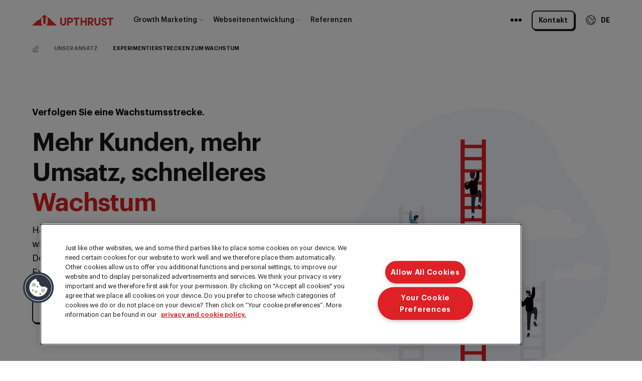

--- FILE ---
content_type: text/html; charset=UTF-8
request_url: https://upthrust.de/service/unser-ansatz-de/experimentierstrecken-zum-wachstum/
body_size: 17716
content:
	<!doctype html>
	<html lang="de-DE">
		<head>
			<meta charset="UTF-8">
			<meta http-equiv="X-UA-Compatible" content="IE=edge,chrome=1">
			<meta name="viewport" content="width=device-width, initial-scale=1.0, minimum-scale=1.0">
			<link rel="apple-touch-icon" sizes="180x180" href="https://upthrust.de/wp-content/themes/upthrust/src/img/favicons/apple-touch-icon.png">
			<link rel="icon" type="image/png" sizes="32x32" href="https://upthrust.de/wp-content/themes/upthrust/src/img/favicons/favicon-32x32.png">
			<link rel="icon" type="image/png" sizes="16x16" href="https://upthrust.de/wp-content/themes/upthrust/src/img/favicons/favicon-16x16.png">
			<link rel="manifest" href="https://upthrust.de/wp-content/themes/upthrust/src/img/favicons/site.webmanifest" crossorigin="use-credentials">
			<link rel="mask-icon" href="https://upthrust.de/wp-content/themes/upthrust/src/img/favicons/safari-pinned-tab.svg" color="#DE2027">
      <script
          defer
          src="https://unpkg.com/img-comparison-slider@7/dist/index.js"
      ></script>
			<meta name="msapplication-TileColor" content="#DE2027">
			<meta name="theme-color" content="#DE2027">
			<meta name="msapplication-navbutton-color" content="#DE2027">
			<meta name="apple-mobile-web-app-status-bar-style" content="#DE2027">
			<meta name='robots' content='index, follow, max-image-preview:large, max-snippet:-1, max-video-preview:-1' />
<link rel="alternate" hreflang="de" href="https://upthrust.de/service/unser-ansatz-de/experimentierstrecken-zum-wachstum/" />
<link rel="alternate" hreflang="en" href="https://upthrust.eu/service/growth-services/growth-experimentation-tracks/" />
    <!-- Start VWO Common Smartcode -->
    <script data-cfasync="false" type='text/javascript'>
        var _vwo_clicks = 10;
    </script>
    <!-- End VWO Common Smartcode -->
        <!-- Start VWO Async Smartcode -->
    <script data-cfasync="false" type='text/javascript'>
    /* Fix: wp-rocket (application/ld+json) */
    window._vwo_code = window._vwo_code || (function(){
    var account_id= 760838,
    settings_tolerance= 2000,
    library_tolerance= 2500,
    use_existing_jquery= false,
    is_spa=1,
    hide_element='body',
    /* DO NOT EDIT BELOW THIS LINE */
    f=false,d=document,code={use_existing_jquery:function(){return use_existing_jquery;},library_tolerance:function(){return library_tolerance;},finish:function(){if(!f){f=true;var a=d.getElementById('_vis_opt_path_hides');if(a)a.parentNode.removeChild(a);}},finished:function(){return f;},load:function(a){var b=d.createElement('script');b.src=a;b.type='text/javascript';b.innerText;b.onerror=function(){_vwo_code.finish();};d.getElementsByTagName('head')[0].appendChild(b);},init:function(){
    window.settings_timer=setTimeout('_vwo_code.finish()',settings_tolerance);var a=d.createElement('style'),b=hide_element?hide_element+'{opacity:0 !important;filter:alpha(opacity=0) !important;background:none !important;}':'',h=d.getElementsByTagName('head')[0];a.setAttribute('id','_vis_opt_path_hides');a.setAttribute('type','text/css');if(a.styleSheet)a.styleSheet.cssText=b;else a.appendChild(d.createTextNode(b));h.appendChild(a);this.load('https://dev.visualwebsiteoptimizer.com/j.php?a='+account_id+'&u='+encodeURIComponent(d.URL)+'&f='+(+is_spa)+'&r='+Math.random());return settings_timer; }};window._vwo_settings_timer = code.init(); return code; }());
    </script>
    <!-- End VWO Async Smartcode -->
    
	<!-- This site is optimized with the Yoast SEO plugin v17.6 - https://yoast.com/wordpress/plugins/seo/ -->
	<title>Experimentierstrecken zum Wachstum &raquo; Upthrust</title>
	<link rel="canonical" href="https://upthrust.de/service/unser-ansatz-de/experimentierstrecken-zum-wachstum/" />
	<meta property="og:locale" content="de_DE" />
	<meta property="og:type" content="article" />
	<meta property="og:title" content="Experimentierstrecken zum Wachstum &raquo; Upthrust" />
	<meta property="og:url" content="https://upthrust.de/service/unser-ansatz-de/experimentierstrecken-zum-wachstum/" />
	<meta property="og:site_name" content="Upthrust" />
	<meta property="article:publisher" content="https://www.facebook.com/upthrust.eu" />
	<meta property="article:modified_time" content="2022-02-01T14:01:20+00:00" />
	<meta property="og:image" content="https://upthrust.de/wp-content/uploads/2020/06/Team-UT-Car-edited.jpg" />
	<meta property="og:image:width" content="2500" />
	<meta property="og:image:height" content="1184" />
	<meta name="twitter:card" content="summary_large_image" />
	<script type="application/ld+json" class="yoast-schema-graph">{"@context":"https://schema.org","@graph":[{"@type":"Organization","@id":"https://upthrust.eu/#organization","name":"Upthrust","url":"https://upthrust.eu/","sameAs":["https://www.facebook.com/upthrust.eu","https://www.instagram.com/upthrust.eu/","https://www.linkedin.com/company/upthrust-digital-projects-expert-sourcing?originalSubdomain=be"],"logo":{"@type":"ImageObject","@id":"https://upthrust.eu/#logo","inLanguage":"de-DE","url":"https://upthrust.eu/wp-content/uploads/2020/06/logo_upthrust.svg","contentUrl":"https://upthrust.eu/wp-content/uploads/2020/06/logo_upthrust.svg","width":162,"height":22,"caption":"Upthrust"},"image":{"@id":"https://upthrust.eu/#logo"}},{"@type":"WebSite","@id":"https://upthrust.eu/#website","url":"https://upthrust.eu/","name":"Upthrust","description":"Go for growth","publisher":{"@id":"https://upthrust.eu/#organization"},"potentialAction":[{"@type":"SearchAction","target":{"@type":"EntryPoint","urlTemplate":"https://upthrust.eu/?s={search_term_string}"},"query-input":"required name=search_term_string"}],"inLanguage":"de-DE"},{"@type":"ImageObject","@id":"https://upthrust.de/service/unser-ansatz-de/experimentierstrecken-zum-wachstum/#primaryimage","inLanguage":"de-DE","url":"https://upthrust.de/wp-content/uploads/2020/03/competition-1.svg","contentUrl":"https://upthrust.de/wp-content/uploads/2020/03/competition-1.svg","width":587,"height":537},{"@type":"WebPage","@id":"https://upthrust.de/service/unser-ansatz-de/experimentierstrecken-zum-wachstum/#webpage","url":"https://upthrust.de/service/unser-ansatz-de/experimentierstrecken-zum-wachstum/","name":"Experimentierstrecken zum Wachstum &raquo; Upthrust","isPartOf":{"@id":"https://upthrust.eu/#website"},"primaryImageOfPage":{"@id":"https://upthrust.de/service/unser-ansatz-de/experimentierstrecken-zum-wachstum/#primaryimage"},"datePublished":"2021-11-19T08:41:23+00:00","dateModified":"2022-02-01T14:01:20+00:00","breadcrumb":{"@id":"https://upthrust.de/service/unser-ansatz-de/experimentierstrecken-zum-wachstum/#breadcrumb"},"inLanguage":"de-DE","potentialAction":[{"@type":"ReadAction","target":["https://upthrust.de/service/unser-ansatz-de/experimentierstrecken-zum-wachstum/"]}]},{"@type":"BreadcrumbList","@id":"https://upthrust.de/service/unser-ansatz-de/experimentierstrecken-zum-wachstum/#breadcrumb","itemListElement":[{"@type":"ListItem","position":1,"name":"Home","item":"https://upthrust.de/"},{"@type":"ListItem","position":2,"name":"Experimentierstrecken zum Wachstum"}]}]}</script>
	<!-- / Yoast SEO plugin. -->


<link rel='dns-prefetch' href='//s.w.org' />
		<script type="text/javascript">
			window._wpemojiSettings = {"baseUrl":"https:\/\/s.w.org\/images\/core\/emoji\/13.1.0\/72x72\/","ext":".png","svgUrl":"https:\/\/s.w.org\/images\/core\/emoji\/13.1.0\/svg\/","svgExt":".svg","source":{"concatemoji":"https:\/\/upthrust.de\/wp-includes\/js\/wp-emoji-release.min.js?ver=5.8.2"}};
			!function(e,a,t){var n,r,o,i=a.createElement("canvas"),p=i.getContext&&i.getContext("2d");function s(e,t){var a=String.fromCharCode;p.clearRect(0,0,i.width,i.height),p.fillText(a.apply(this,e),0,0);e=i.toDataURL();return p.clearRect(0,0,i.width,i.height),p.fillText(a.apply(this,t),0,0),e===i.toDataURL()}function c(e){var t=a.createElement("script");t.src=e,t.defer=t.type="text/javascript",a.getElementsByTagName("head")[0].appendChild(t)}for(o=Array("flag","emoji"),t.supports={everything:!0,everythingExceptFlag:!0},r=0;r<o.length;r++)t.supports[o[r]]=function(e){if(!p||!p.fillText)return!1;switch(p.textBaseline="top",p.font="600 32px Arial",e){case"flag":return s([127987,65039,8205,9895,65039],[127987,65039,8203,9895,65039])?!1:!s([55356,56826,55356,56819],[55356,56826,8203,55356,56819])&&!s([55356,57332,56128,56423,56128,56418,56128,56421,56128,56430,56128,56423,56128,56447],[55356,57332,8203,56128,56423,8203,56128,56418,8203,56128,56421,8203,56128,56430,8203,56128,56423,8203,56128,56447]);case"emoji":return!s([10084,65039,8205,55357,56613],[10084,65039,8203,55357,56613])}return!1}(o[r]),t.supports.everything=t.supports.everything&&t.supports[o[r]],"flag"!==o[r]&&(t.supports.everythingExceptFlag=t.supports.everythingExceptFlag&&t.supports[o[r]]);t.supports.everythingExceptFlag=t.supports.everythingExceptFlag&&!t.supports.flag,t.DOMReady=!1,t.readyCallback=function(){t.DOMReady=!0},t.supports.everything||(n=function(){t.readyCallback()},a.addEventListener?(a.addEventListener("DOMContentLoaded",n,!1),e.addEventListener("load",n,!1)):(e.attachEvent("onload",n),a.attachEvent("onreadystatechange",function(){"complete"===a.readyState&&t.readyCallback()})),(n=t.source||{}).concatemoji?c(n.concatemoji):n.wpemoji&&n.twemoji&&(c(n.twemoji),c(n.wpemoji)))}(window,document,window._wpemojiSettings);
		</script>
		<style type="text/css">
img.wp-smiley,
img.emoji {
	display: inline !important;
	border: none !important;
	box-shadow: none !important;
	height: 1em !important;
	width: 1em !important;
	margin: 0 .07em !important;
	vertical-align: -0.1em !important;
	background: none !important;
	padding: 0 !important;
}
</style>
	<link rel='stylesheet' id='ppress-frontend-css'  href='https://upthrust.de/wp-content/plugins/wp-user-avatar/assets/css/frontend.min.css?ver=3.2.4' type='text/css' media='all' />
<link rel='stylesheet' id='ppress-flatpickr-css'  href='https://upthrust.de/wp-content/plugins/wp-user-avatar/assets/flatpickr/flatpickr.min.css?ver=3.2.4' type='text/css' media='all' />
<link rel='stylesheet' id='ppress-select2-css'  href='https://upthrust.de/wp-content/plugins/wp-user-avatar/assets/select2/select2.min.css?ver=5.8.2' type='text/css' media='all' />
<link rel='stylesheet' id='style-css'  href='https://upthrust.de/wp-content/themes/upthrust/dist/index.css?ver=1713521782' type='text/css' media='' />
<script type='text/javascript' src='https://upthrust.de/wp-includes/js/jquery/jquery.min.js?ver=3.6.0' id='jquery-core-js'></script>
<script type='text/javascript' src='https://upthrust.de/wp-content/plugins/wp-user-avatar/assets/flatpickr/flatpickr.min.js?ver=5.8.2' defer ' id='ppress-flatpickr-js'></script>
<script type='text/javascript' src='https://upthrust.de/wp-content/plugins/wp-user-avatar/assets/select2/select2.min.js?ver=5.8.2' defer ' id='ppress-select2-js'></script>
<script type='text/javascript' id='wpml-xdomain-data-js-extra'>
/* <![CDATA[ */
var wpml_xdomain_data = {"css_selector":"wpml-ls-item","ajax_url":"https:\/\/upthrust.de\/wp-admin\/admin-ajax.php","current_lang":"de"};
/* ]]> */
</script>
<script type='text/javascript' src='https://upthrust.de/wp-content/plugins/sitepress-multilingual-cms/res/js/xdomain-data.js?ver=4.4.12' defer ' id='wpml-xdomain-data-js'></script>
<link rel="https://api.w.org/" href="https://upthrust.de/wp-json/" /><link rel="alternate" type="application/json" href="https://upthrust.de/wp-json/wp/v2/service/1925" /><link rel="EditURI" type="application/rsd+xml" title="RSD" href="https://upthrust.de/xmlrpc.php?rsd" />
<link rel="wlwmanifest" type="application/wlwmanifest+xml" href="https://upthrust.de/wp-includes/wlwmanifest.xml" /> 
<meta name="generator" content="WordPress 5.8.2" />
<link rel='shortlink' href='https://upthrust.de/?p=1925' />
<link rel="alternate" type="application/json+oembed" href="https://upthrust.de/wp-json/oembed/1.0/embed?url=https%3A%2F%2Fupthrust.de%2Fservice%2Funser-ansatz-de%2Fexperimentierstrecken-zum-wachstum%2F" />
<link rel="alternate" type="text/xml+oembed" href="https://upthrust.de/wp-json/oembed/1.0/embed?url=https%3A%2F%2Fupthrust.de%2Fservice%2Funser-ansatz-de%2Fexperimentierstrecken-zum-wachstum%2F&#038;format=xml" />
<meta name="generator" content="WPML ver:4.4.12 stt:1,3;" />
<!-- Stream WordPress user activity plugin v3.9.2 -->
<script src="//embed.typeform.com/next/embed.js"></script>
							<!-- Google Tag Manager -->
<script>(function(w,d,s,l,i){w[l]=w[l]||[];w[l].push({'gtm.start':
new Date().getTime(),event:'gtm.js'});var f=d.getElementsByTagName(s)[0],
j=d.createElement(s),dl=l!='dataLayer'?'&l='+l:'';j.async=true;j.src=
'https://www.googletagmanager.com/gtm.js?id='+i+dl;f.parentNode.insertBefore(j,f);
})(window,document,'script','dataLayer','GTM-K9CCMXP');</script>
<!-- End Google Tag Manager -->
<!-- Facebook Pixel Code -->
<script>
  !function(f,b,e,v,n,t,s)
  {if(f.fbq)return;n=f.fbq=function(){n.callMethod?
  n.callMethod.apply(n,arguments):n.queue.push(arguments)};
  if(!f._fbq)f._fbq=n;n.push=n;n.loaded=!0;n.version='2.0';
  n.queue=[];t=b.createElement(e);t.async=!0;
  t.src=v;s=b.getElementsByTagName(e)[0];
  s.parentNode.insertBefore(t,s)}(window, document,'script',
  'https://connect.facebook.net/en_US/fbevents.js');
  fbq('init', '2651127095102416');
  fbq('track', 'PageView');
</script>
<noscript><img height="1" width="1" style="display:none"
  src="https://www.facebook.com/tr?id=2651127095102416&ev=PageView&noscript=1"
/></noscript>
<!-- End Facebook Pixel Code -->
<meta name="facebook-domain-verification" content="5bsyunknagkk1b54wrwrmoy6edzlov" />
<!-- Meta Pixel Code -->
<script>
  !function(f,b,e,v,n,t,s)
  {if(f.fbq)return;n=f.fbq=function(){n.callMethod?
  n.callMethod.apply(n,arguments):n.queue.push(arguments)};
  if(!f._fbq)f._fbq=n;n.push=n;n.loaded=!0;n.version='2.0';
  n.queue=[];t=b.createElement(e);t.async=!0;
  t.src=v;s=b.getElementsByTagName(e)[0];
  s.parentNode.insertBefore(t,s)}(window, document,'script',
  'https://connect.facebook.net/en_US/fbevents.js');
  fbq('init', '240997298265661');
  fbq('track', 'PageView');
</script>
<noscript><img height="1" width="1" style="display:none"
  src="https://www.facebook.com/tr?id=240997298265661&ev=PageView&noscript=1"
/></noscript>
<!-- End Meta Pixel Code -->
<!-- Google Tag Manager -->
<script>(function(w,d,s,l,i){w[l]=w[l]||[];w[l].push({'gtm.start':
new Date().getTime(),event:'gtm.js'});var f=d.getElementsByTagName(s)[0],
j=d.createElement(s),dl=l!='dataLayer'?'&l='+l:'';j.async=true;j.src=
'https://www.googletagmanager.com/gtm.js?id='+i+dl;f.parentNode.insertBefore(j,f);
})(window,document,'script','dataLayer','GTM-NPBH3B6');</script>
<!-- End Google Tag Manager -->
					</head>

			
	<body class="service-template-default single single-service postid-1925 page">
					
		
			<!-- Google Tag Manager (noscript) -->
<noscript><iframe src="https://www.googletagmanager.com/ns.html?id=GTM-K9CCMXP"
height="0" width="0" style="display:none;visibility:hidden"></iframe></noscript>
<!-- End Google Tag Manager (noscript) -->
<!-- CookiePro Cookies Consent Notice start for upthrust.eu -->
<script type="text/javascript" src="https://cookie-cdn.cookiepro.com/consent/c749b648-52d9-41b2-a193-ae4306ce53ca-test/OtAutoBlock.js" ></script>
<script src="https://cookie-cdn.cookiepro.com/scripttemplates/otSDKStub.js" data-document-language="true" type="text/javascript" charset="UTF-8" data-domain-script="c749b648-52d9-41b2-a193-ae4306ce53ca-test" ></script>
<script type="text/javascript">
function OptanonWrapper() { }
</script>
<!-- CookiePro Cookies Consent Notice end for upthrust.eu -->
<!-- Google tag (gtag.js) -->
<script async src="https://www.googletagmanager.com/gtag/js?id=G-9KBBGKJYZP"></script>
<script>
  window.dataLayer = window.dataLayer || [];
  function gtag(){dataLayer.push(arguments);}
  gtag('js', new Date());

  gtag('config', 'G-9KBBGKJYZP');
</script>
<!-- Google Tag Manager (noscript) -->
<noscript><iframe src="https://www.googletagmanager.com/ns.html?id=GTM-NPBH3B6"
height="0" width="0" style="display:none;visibility:hidden"></iframe></noscript>
<!-- End Google Tag Manager (noscript) -->
<div class="c-menu-overlay"></div>
<div class="c-menu">
    <button class="c-menu__close js-menu-btn">
        <svg width="15" height="14" viewbox="0 0 15 14" fill="none" xmlns="http://www.w3.org/2000/svg">
            <rect x="0.508057" y="12.2654" width="17.1716" height="2.45308" rx="1.22654"
                  transform="rotate(-45 0.508057 12.2654)" fill="#181818"/>
            <rect x="1.73459" width="17.1716" height="2.45308" rx="1.22654" transform="rotate(45 1.73459 0)"
                  fill="#181818"/>
        </svg>
    </button>
    <div class="c-menu__inner">
        <div class="container">
            <div
                    class="c-menu__services">
                                                    <div class="c-menu__block js-menu-block">
                        <div class="c-menu__head js-menu-trigger">
                            <span>Unser Ansatz</span>
                            <svg width="11" height="8" viewbox="0 0 11 8" fill="none"
                                 xmlns="http://www.w3.org/2000/svg">
                                <path d="M0.708252 0.866661L5.67667 6.46666L10.6451 0.866661" stroke="#DE2027"
                                      stroke-width="2"/>
                            </svg>
                        </div>
                        <div class="c-menu__nav js-menu-nav">
                                                            <div class="c-menu__service">
                                    <a class="c-menu__service-link"
                                       href="https://upthrust.de/unser-ansatz-de/">
                                        Unser Growth Marketing-Ansatz
                                    </a>
                                </div>
                                                            <div class="c-menu__service">
                                    <a class="c-menu__service-link"
                                       href="https://upthrust.de/service/unser-ansatz-de/experimentierstrecken-zum-wachstum/">
                                        Experimentierstrecken zum Wachstum
                                    </a>
                                </div>
                                                            <div class="c-menu__service">
                                    <a class="c-menu__service-link"
                                       href="https://upthrust.de/service/unser-ansatz-de/modellierung-der-wachstumsprognose/">
                                        Modellierung der Wachstumsprognose
                                    </a>
                                </div>
                                                            <div class="c-menu__service">
                                    <a class="c-menu__service-link"
                                       href="https://upthrust.de/service/unser-ansatz-de/validierung-als-dienstleistung/">
                                        Validierung als Dienstleistung
                                    </a>
                                </div>
                                                            <div class="c-menu__service">
                                    <a class="c-menu__service-link"
                                       href="https://upthrust.de/service/unser-ansatz-de/wachstumsaudit/">
                                        Wachstumsaudit
                                    </a>
                                </div>
                            
                                                    </div>
                    </div>
                                    <div class="c-menu__block js-menu-block">
                        <div class="c-menu__head js-menu-trigger">
                            <span>Digitale Produkte</span>
                            <svg width="11" height="8" viewbox="0 0 11 8" fill="none"
                                 xmlns="http://www.w3.org/2000/svg">
                                <path d="M0.708252 0.866661L5.67667 6.46666L10.6451 0.866661" stroke="#DE2027"
                                      stroke-width="2"/>
                            </svg>
                        </div>
                        <div class="c-menu__nav js-menu-nav">
                                                            <div class="c-menu__service">
                                    <a class="c-menu__service-link"
                                       href="https://upthrust.de/digital-product-studio/">
                                        Digitale Produkte
                                    </a>
                                </div>
                                                            <div class="c-menu__service">
                                    <a class="c-menu__service-link"
                                       href="https://upthrust.de/service/digital-product-studio-de/digitale-produkte-erstellen/">
                                        Erstellen Sie digitale Produkte
                                    </a>
                                </div>
                                                            <div class="c-menu__service">
                                    <a class="c-menu__service-link"
                                       href="https://upthrust.de/service/digital-product-studio-de/einrichtung-deines-digitalen-produkt-studios/">
                                        Richten Sie Ihr digitales Produktstudio ein
                                    </a>
                                </div>
                            
                                                    </div>
                    </div>
                                    <div class="c-menu__block js-menu-block">
                        <div class="c-menu__head js-menu-trigger">
                            <span>Workshops</span>
                            <svg width="11" height="8" viewbox="0 0 11 8" fill="none"
                                 xmlns="http://www.w3.org/2000/svg">
                                <path d="M0.708252 0.866661L5.67667 6.46666L10.6451 0.866661" stroke="#DE2027"
                                      stroke-width="2"/>
                            </svg>
                        </div>
                        <div class="c-menu__nav js-menu-nav">
                                                            <div class="c-menu__service">
                                    <a class="c-menu__service-link"
                                       href="https://upthrust.de/workshops-de/">
                                        Workshops
                                    </a>
                                </div>
                                                            <div class="c-menu__service">
                                    <a class="c-menu__service-link"
                                       href="https://upthrust.de/service/workshops-de/growth-marketing-crashkurs/">
                                        Growth Marketing Crashkurs
                                    </a>
                                </div>
                                                            <div class="c-menu__service">
                                    <a class="c-menu__service-link"
                                       href="https://upthrust.de/service/workshops-de/keynote-speaker/">
                                        Keynote-Speaker buchen
                                    </a>
                                </div>
                            
                                                    </div>
                    </div>
                                    <div class="c-menu__block js-menu-block">
                        <div class="c-menu__head js-menu-trigger">
                            <span>Growth Marketing</span>
                            <svg width="11" height="8" viewbox="0 0 11 8" fill="none"
                                 xmlns="http://www.w3.org/2000/svg">
                                <path d="M0.708252 0.866661L5.67667 6.46666L10.6451 0.866661" stroke="#DE2027"
                                      stroke-width="2"/>
                            </svg>
                        </div>
                        <div class="c-menu__nav js-menu-nav">
                                                            <div class="c-menu__service">
                                    <a class="c-menu__service-link"
                                       href="https://upthrust.de/ihre-b2b-leadgenerierung-agentur/">
                                        Growth Marketing für B2B Leadgenerierung
                                    </a>
                                </div>
                                                            <div class="c-menu__service">
                                    <a class="c-menu__service-link"
                                       href="https://upthrust.de/ihr-recruitment-marketing-agentur/">
                                        Growth Marketing für Recruiting
                                    </a>
                                </div>
                                                            <div class="c-menu__service">
                                    <a class="c-menu__service-link"
                                       href="https://upthrust.de/ihre-ecommerce-marketing-agentur/">
                                        Growth Marketing für E-Commerce
                                    </a>
                                </div>
                            
                                                    </div>
                    </div>
                            </div>
            <div class="c-menu__pages">
                                                            <div class="c-menu__block js-menu-dropdown">
                            <div class="c-menu__nav">
                                                                    <a class="c-menu__nav-link"
                                       href="https://upthrust.de/uber/">
                                        Über Upthrust
                                    </a>
                                                                    <a class="c-menu__nav-link"
                                       href="https://upthrust.de/unsere-jobs/">
                                        Jobs
                                    </a>
                                                                    <a class="c-menu__nav-link"
                                       href="https://upthrust.de/cases-de/">
                                        Upthrust - Unsere Referenzen
                                    </a>
                                                                    <a class="c-menu__nav-link"
                                       href="https://upthrust.de/blog/">
                                        Blog
                                    </a>
                                                                    <a class="c-menu__nav-link"
                                       href="https://upthrust.de/instrumente/">
                                        Instrumente
                                    </a>
                                                            </div>
                        </div>
                                                </div>
            <div class="c-menu__languages">
                <div class="c-menu__block js-menu-dropdown">
                    <div class="c-menu__nav">
                                                    <a class="c-menu__nav-link"
                               href="https://upthrust.eu/service/growth-services/growth-experimentation-tracks/">English</a>
                                                    <a class="c-menu__nav-link is-active"
                               href="https://upthrust.de/service/unser-ansatz-de/experimentierstrecken-zum-wachstum/">Deutsch</a>
                                            </div>
                </div>
            </div>
        </div>
                    <div class="c-menu-btn">
                
<a
	class="button button_primary button_small Array"
	 href="https://upthrust.de/kontakt/"   target="_self"
	>
	<span class="button__content">
    Kontakt aufnehmen
      </span>
			


<div class="icon " style="--icon-default-size: 14px;">
  <svg width="30" height="30" viewBox="0 0 30 30" fill="none" xmlns="http://www.w3.org/2000/svg">
<path d="M0 12.9159L0 17.0841H22.1716L12.3948 27.0474L15.2843 30L30 15L15.2843 0L12.3948 2.9526L22.1716 12.9159H0Z" fill="#DE2027"/>
</svg>

</div>
	</a>
            </div>
            </div>
</div>
<header class="l-header unser-ansatz-de">
	<div class="c-header">
		<div class="container">
							<nav id="nav-main" class="nav-main" role="navigation">
					<div class="nav-left">
						<div class="nav-logo">
							<a href='https://upthrust.de' aria-label="Logo">
								<svg width="536" height="73" viewbox="0 0 536 73" fill="none" xmlns="http://www.w3.org/2000/svg">
									<path d="M185.56 54V21H195.91V53.38C195.91 60.3 200.37 63.13 205.13 63.13C209.89 63.13 214.43 60.3 214.43 53.38V21H224.78V54C224.78 65.83 215.62 73 205.13 73C194.64 73 185.56 65.81 185.56 54Z" fill="#E52D2A"/>
									<path d="M270 37.9953C270 46.5234 264.821 54.8183 253.1 54.8183H242.439V73H232V21H253.1C264.841 21 270 29.4672 270 37.9953ZM259.49 37.9953C259.49 34.2231 257.613 30.2988 252.726 30.2988H242.439V45.6108H252.535C257.613 45.6108 259.49 41.6966 259.49 37.9953Z" fill="#E52D2A"/>
									<path d="M312 30.2988H297.761V73H287.279V30.2988H273V21H312V30.2988Z" fill="#E52D2A"/>
									<path d="M360 21V73H349.601V51.8775H330.389V73H320V21H330.389V42.447H349.601V21H360Z" fill="#E52D2A"/>
									<path d="M381.191 54.3392H377.618V72.96H367V21H387.923C399.944 21 405.082 29.4449 405.082 38.0098C405.082 45.4041 401.206 52.0179 392.374 53.849L406 73H393.666L381.191 54.3392ZM377.618 45.8844H386.056C391.991 45.8844 394.504 42.3423 394.504 38.1899C394.504 34.0375 391.839 30.2754 386.894 30.2754H377.618V45.8844Z" fill="#E52D2A"/>
									<path d="M411.31 54V21H421.65V53.38C421.65 60.3 426.12 63.13 430.88 63.13C435.64 63.13 440.18 60.3 440.18 53.38V21H450.52V54C450.52 65.83 441.37 73 430.88 73C420.39 73 411.31 65.81 411.31 54Z" fill="#E52D2A"/>
									<path d="M457 57.3634H467.391C467.461 61.0403 471.048 64.0549 475.842 64.0549C480.474 64.0549 483.539 61.7025 483.539 58.1245C483.539 55.3372 481.449 53.3505 477.037 52.026L470.757 50.2667C459.462 47.3015 457.442 40.6297 457.442 36.0732C457.442 27.0293 465.371 21 475.239 21C485.107 21 492.432 26.7723 492.432 36.429H482.042C482.042 32.8312 479.499 30.034 475.008 30.034C470.988 30.034 467.903 32.4655 467.903 35.8458C467.903 37.0912 468.275 39.7402 473.661 41.2129L479.419 42.8339C487.197 44.9688 494 49.0114 494 57.6105C494.01 67.6626 485.217 73 475.54 73C464.547 73 457 66.3381 457 57.3634Z" fill="#E52D2A"/>
									<path d="M535 30.2988H520.747V73H510.273V30.2988H496V21H535V30.2988Z" fill="#E52D2A"/>
									<path d="M73.22 21V54.77C73.22 56.8917 74.0629 58.9266 75.5631 60.4269C77.0634 61.9271 79.0983 62.77 81.22 62.77C83.3417 62.77 85.3766 61.9271 86.8769 60.4269C88.3771 58.9266 89.22 56.8917 89.22 54.77V21H102.22L81.22 0L60.22 21H73.22Z" fill="#E52D2A" class="logo-arrow"/>
									<path d="M110.5 21L162.5 73H90.26C93.855 71.5258 96.9225 69.0029 99.063 65.7601C101.203 62.5174 102.317 58.7051 102.26 54.82V21H110.5ZM44.43 36.81H36.14L0 73H72.21C68.6172 71.5137 65.5554 68.9795 63.4238 65.7277C61.2923 62.476 60.1898 58.6575 60.26 54.77V21L44.43 36.81Z" fill="#E52D2A" class="logo-mountain"/>
								</svg>
							</a>
						</div>
            						<ul class="nav-list">
																								<li class="nav-list__item  menu-item menu-item-type-post_type menu-item-object-page menu-item-8502 menu-item-has-children dropdown">
										<a class="nav-list__item-link" href="https://upthrust.de/was-ist-growth-marketing/">
											Growth Marketing
																							


<div class="icon " style="--icon-default-size: 8px;">
  <svg id="icon-arrow-down" viewbox="0 0 30 30" fill="none">
    <path d="M1 8L15 22L29 8" stroke="currentColor" stroke-width="2"/>
</svg>

</div>
																					</a>
																					<div class="c-nav__dropdown">
												<div class="container c-nav__dropdown-container">
													<div class="row">
                                                          <div class="c-nav__dropdown-intro">
                                <div class="label-large c-nav__dropdown-label">Übersicht</div>
                                <div class="text-small c-nav__dropdown-text">
                                  Alles, was Du über unseren Growth Marketing-Service wissen musst & wie unser Ansatz Dein Unternehmen beschleunigen kann.
                                </div>
                                
<a
	class="button button_secondary button_small Array"
	 href="https://upthrust.de/was-ist-growth-marketing/"   target="_self"
	>
	<span class="button__content">
    Growth Marketing
      </span>
			


<div class="icon " style="--icon-default-size: 14px;">
  <svg width="30" height="30" viewBox="0 0 30 30" fill="none" xmlns="http://www.w3.org/2000/svg">
<path d="M0 12.9159L0 17.0841H22.1716L12.3948 27.0474L15.2843 30L30 15L15.2843 0L12.3948 2.9526L22.1716 12.9159H0Z" fill="#DE2027"/>
</svg>

</div>
	</a>
                              </div>
                            														<div class="c-nav__dropdown-links">
																															<a class="c-nav__dropdown-post" href="https://upthrust.de/unser-ansatz-de/">
																																			<div class="c-nav__dropdown-post-img">
																			<img class="c-nav__dropdown-post-image u-object-fit lazy" data-src="https://upthrust.de/wp-content/uploads/2023/06/Upthrust-DNA.svg" alt="Unser Growth Marketing Ansatz">
																		</div>
																																		<div class="c-nav__dropdown-post-content">
																		<div class="label-large c-nav__dropdown-post-title">Unser Growth Marketing Ansatz</div>
																		<p class="text-small c-nav__dropdown-post-excerpt">
																																							Alles über unseren Growth-Marketing-Ansatz & wie es Dein Unternehmen beschleunigen kann.
																																					</p>
																	</div>
																</a>
																															<a class="c-nav__dropdown-post" href="https://upthrust.de/b2b-leadgenerierung-mit-nachweisbarem-roi/">
																																			<div class="c-nav__dropdown-post-img">
																			<img class="c-nav__dropdown-post-image u-object-fit lazy" data-src="https://upthrust.de/wp-content/uploads/2023/06/Upthrust-Magnet.svg" alt="B2B Leadgenerierung mit nachweisbarem ROI">
																		</div>
																																		<div class="c-nav__dropdown-post-content">
																		<div class="label-large c-nav__dropdown-post-title">B2B Leadgenerierung mit nachweisbarem ROI</div>
																		<p class="text-small c-nav__dropdown-post-excerpt">
																																							Hochwertige & qualifizierte B2B Leads generieren mit Growth Marketing. 
																																					</p>
																	</div>
																</a>
																															<a class="c-nav__dropdown-post" href="https://upthrust.de/ihr-recruitment-marketing-agentur/">
																																			<div class="c-nav__dropdown-post-img">
																			<img class="c-nav__dropdown-post-image u-object-fit lazy" data-src="https://upthrust.de/wp-content/uploads/2023/06/Upthrust-Iceberg.svg" alt="Growth Marketing für Personalgewinnung">
																		</div>
																																		<div class="c-nav__dropdown-post-content">
																		<div class="label-large c-nav__dropdown-post-title">Growth Marketing für Personalgewinnung</div>
																		<p class="text-small c-nav__dropdown-post-excerpt">
																																							Growth Marketing für Recruitment nutzen, um besser qualifizierter Mitarbeiter zu finden.  
																																					</p>
																	</div>
																</a>
																															<a class="c-nav__dropdown-post" href="https://upthrust.de/ihre-ecommerce-marketing-agentur/">
																																			<div class="c-nav__dropdown-post-img">
																			<img class="c-nav__dropdown-post-image u-object-fit lazy" data-src="https://upthrust.de/wp-content/uploads/2023/06/Upthrust-Satellite.svg" alt="Growth Marketing für E-Commerce">
																		</div>
																																		<div class="c-nav__dropdown-post-content">
																		<div class="label-large c-nav__dropdown-post-title">Growth Marketing für E-Commerce</div>
																		<p class="text-small c-nav__dropdown-post-excerpt">
																																							Growth für E-Commerce Unternehmen, für die Erhöhung vom Kundenzufriedenheit & Conversion-Rates
																																					</p>
																	</div>
																</a>
																															<a class="c-nav__dropdown-post" href="https://upthrust.de/service/workshops-de/ai-im-online-marketing/">
																																			<div class="c-nav__dropdown-post-img">
																			<img class="c-nav__dropdown-post-image u-object-fit lazy" data-src="https://upthrust.de/wp-content/uploads/2023/06/Upthrust-Robot.svg" alt="ChatGPT & AI für Marketing Workshop">
																		</div>
																																		<div class="c-nav__dropdown-post-content">
																		<div class="label-large c-nav__dropdown-post-title">ChatGPT & AI für Marketing Workshop</div>
																		<p class="text-small c-nav__dropdown-post-excerpt">
																																							ChatGPT & AI, um Deine Effizienz & Produktivität am Arbeitsplatz zu maximieren. 
																																					</p>
																	</div>
																</a>
																													</div>
													</div>
												</div>
											</div>
											<div class="c-nav__dropdown-overlay"></div>
																			</li>
																	<li class="nav-list__item  menu-item menu-item-type-post_type menu-item-object-page menu-item-2442 menu-item-has-children dropdown">
										<a class="nav-list__item-link" href="https://upthrust.de/digital-product-studio/">
											Webseitenentwicklung
																							


<div class="icon " style="--icon-default-size: 8px;">
  <svg id="icon-arrow-down" viewbox="0 0 30 30" fill="none">
    <path d="M1 8L15 22L29 8" stroke="currentColor" stroke-width="2"/>
</svg>

</div>
																					</a>
																					<div class="c-nav__dropdown">
												<div class="container c-nav__dropdown-container">
													<div class="row">
                                                          <div class="c-nav__dropdown-intro">
                                <div class="label-large c-nav__dropdown-label">Übersicht</div>
                                <div class="text-small c-nav__dropdown-text">
                                  Warum jedes Unternehmen ein digitales Produktstudio in Betracht ziehen sollte 
                                </div>
                                
<a
	class="button button_secondary button_small Array"
	 href="https://upthrust.de/digital-product-studio/"   target="_self"
	>
	<span class="button__content">
    Webseitenentwicklung
      </span>
			


<div class="icon " style="--icon-default-size: 14px;">
  <svg width="30" height="30" viewBox="0 0 30 30" fill="none" xmlns="http://www.w3.org/2000/svg">
<path d="M0 12.9159L0 17.0841H22.1716L12.3948 27.0474L15.2843 30L30 15L15.2843 0L12.3948 2.9526L22.1716 12.9159H0Z" fill="#DE2027"/>
</svg>

</div>
	</a>
                              </div>
                            														<div class="c-nav__dropdown-links">
																															<a class="c-nav__dropdown-post" href="https://upthrust.de/service/digital-product-studio-de/einrichtung-deines-digitalen-produkt-studios/">
																																			<div class="c-nav__dropdown-post-img">
																			<img class="c-nav__dropdown-post-image u-object-fit lazy" data-src="https://upthrust.de/wp-content/uploads/2020/03/team_work-1.svg" alt="Richten Sie Ihr digitales Produktstudio ein">
																		</div>
																																		<div class="c-nav__dropdown-post-content">
																		<div class="label-large c-nav__dropdown-post-title">Richten Sie Ihr digitales Produktstudio ein</div>
																		<p class="text-small c-nav__dropdown-post-excerpt">
																																							Richten Sie ein Betriebsmodell ein, mit dem Sie bessere digitale Produkte schneller und schlanker bereitstellen können, und übernehmen Sie die Kontrolle.
																																					</p>
																	</div>
																</a>
																															<a class="c-nav__dropdown-post" href="https://upthrust.de/service/digital-product-studio-de/digitale-produkte-erstellen/">
																																			<div class="c-nav__dropdown-post-img">
																			<img class="c-nav__dropdown-post-image u-object-fit lazy" data-src="https://upthrust.de/wp-content/uploads/2020/03/vr-1.svg" alt="Erstellen Sie digitale Produkte">
																		</div>
																																		<div class="c-nav__dropdown-post-content">
																		<div class="label-large c-nav__dropdown-post-title">Erstellen Sie digitale Produkte</div>
																		<p class="text-small c-nav__dropdown-post-excerpt">
																																							Entwerfen und erstellen Sie digitale Produkte - Websites, Anwendungen, E-Commerce, Marketing-Automatisierung - und erzielen Sie damit greifbare Auswirkungen auf das Geschäftsergebnis.
																																					</p>
																	</div>
																</a>
																													</div>
													</div>
												</div>
											</div>
											<div class="c-nav__dropdown-overlay"></div>
																			</li>
																	<li class="nav-list__item  menu-item menu-item-type-post_type menu-item-object-page menu-item-8687 ">
										<a class="nav-list__item-link" href="https://upthrust.de/cases-de/">
											Referenzen
																					</a>
																			</li>
																					</ul>
            					</div>
                      <div class="nav-right">
              <ul class="nav-list">
                                                      <li class="nav-list__item  menu-item menu-item-type-post_type menu-item-object-page menu-item-2437">
                      <a class="nav-list__item-link" href="https://upthrust.de/blog/">Blog</a>
                    </li>
                                                        <li class="nav-list__item  menu-item menu-item-type-post_type menu-item-object-page menu-item-2438">
                      <a class="nav-list__item-link jobs" href="https://upthrust.de/unsere-jobs/">
                        Jobs
                        </a>
                    </li>
                                                </ul>
              <button class="nav-menu-more-button js-menu-more-btn">
                <div class="nav-menu-more-button__inner">
                  <div class="nav-menu-more-button__dots">
                    <div class="nav-menu-more-button__dot"></div>
                    <div class="nav-menu-more-button__dot"></div>
                    <div class="nav-menu-more-button__dot"></div>
                  </div>
                </div>
              </button>
                                                <div class="nav-btn  menu-item menu-item-type-post_type menu-item-object-page menu-item-2696">
                    
<a
	class="button button_primary button_xsmall Array"
	 href="https://upthrust.de/kontakt/"   target="_self"
	>
	<span class="button__content">
    Kontakt
      </span>
	</a>
                  </div>
                                            <button class="nav-menu-button js-menu-btn" aria-label="menu button">
                <svg id="nav-menu-open" width="20" height="14" viewbox="0 0 20 14" fill="none" xmlns="http://www.w3.org/2000/svg">
                  <rect width="20" height="2" rx="1" fill="#181818"/>
                  <rect y="6" width="15" height="2" rx="1" fill="#181818"/>
                  <rect y="12" width="8" height="2" rx="1" fill="#181818"/>
                </svg>
                <div id="nav-menu-close">
                  


<div class="icon " style="--icon-default-size: 20px;">
  <svg id="icon-close" viewbox="0 0 30 30" fill="none">
    <rect x="3.73351" y="24.0264" width="29.437" height="4.20529" rx="2" transform="rotate(-45 3.73351 24.0264)" fill="currentColor"/>
    <rect x="5.83615" y="2.99998" width="29.437" height="4.20529" rx="2" transform="rotate(45 5.83615 2.99998)" fill="currentColor"/>
</svg>

</div>
                </div>
              </button>
              <div class="c-menu-more">
                <ul class="menu-more-nav-list">
                                                            <li class="menu-more-nav-list__item  menu-item menu-item-type-post_type menu-item-object-page menu-item-2437">
                        <a class="menu-more-nav-list__item-link" href="https://upthrust.de/blog/">Blog</a>
                      </li>
                                                              <li class="menu-more-nav-list__item  menu-item menu-item-type-post_type menu-item-object-page menu-item-2438">
                        <a class="menu-more-nav-list__item-link jobs" href="https://upthrust.de/unsere-jobs/">
                          Jobs
                          <span class="menu-more-nav-list__item-jobs">12</span>
                        </a>
                      </li>
                                                      </ul>
              </div>
              <div class="c-menu-language">
                <div class="language-switcher">
	<div class="language-switcher__head">
    <div class="language-switcher__icon">
      


<div class="icon " style="--icon-default-size: 24px;">
  <svg id="icon-globe" viewbox="0 0 24 24" fill="none">
    <path d="M3.055 11H5C5.53043 11 6.03914 11.2107 6.41421 11.5858C6.78929 11.9609 7 12.4696 7 13V14C7 14.5304 7.21071 15.0391 7.58579 15.4142C7.96086 15.7893 8.46957 16 9 16C9.53043 16 10.0391 16.2107 10.4142 16.5858C10.7893 16.9609 11 17.4696 11 18V20.945M8 3.935V5.5C8 6.16304 8.26339 6.79893 8.73223 7.26777C9.20107 7.73661 9.83696 8 10.5 8H11C11.5304 8 12.0391 8.21071 12.4142 8.58579C12.7893 8.96086 13 9.46957 13 10C13 10.5304 13.2107 11.0391 13.5858 11.4142C13.9609 11.7893 14.4696 12 15 12C15.5304 12 16.0391 11.7893 16.4142 11.4142C16.7893 11.0391 17 10.5304 17 10C17 9.46957 17.2107 8.96086 17.5858 8.58579C17.9609 8.21071 18.4696 8 19 8H20.064M15 20.488V18C15 17.4696 15.2107 16.9609 15.5858 16.5858C15.9609 16.2107 16.4696 16 17 16H20.064M21 12C21 13.1819 20.7672 14.3522 20.3149 15.4442C19.8626 16.5361 19.1997 17.5282 18.364 18.364C17.5282 19.1997 16.5361 19.8626 15.4442 20.3149C14.3522 20.7672 13.1819 21 12 21C10.8181 21 9.64778 20.7672 8.55585 20.3149C7.46392 19.8626 6.47177 19.1997 5.63604 18.364C4.80031 17.5282 4.13738 16.5361 3.68508 15.4442C3.23279 14.3522 3 13.1819 3 12C3 9.61305 3.94821 7.32387 5.63604 5.63604C7.32387 3.94821 9.61305 3 12 3C14.3869 3 16.6761 3.94821 18.364 5.63604C20.0518 7.32387 21 9.61305 21 12Z" stroke="currentColor" stroke-width="2" stroke-linecap="round" stroke-linejoin="round"/>
</svg>

</div>
    </div>
    <span class="language-switcher__title">de</span>
  </div>
	<div class="language-switcher__dropdown">
		<div class="language-switcher__list">
							<div class="language-switcher__item">
					<a class="language-switcher__link" href="https://upthrust.eu/service/growth-services/growth-experimentation-tracks/">English</a>
				</div>
							<div class="language-switcher__item">
					<a class="language-switcher__link language-switcher__link_active" href="https://upthrust.de/service/unser-ansatz-de/experimentierstrecken-zum-wachstum/">Deutsch</a>
				</div>
					</div>
	</div>
</div>
              </div>
            </div>
          				</nav>
					</div>
	</div>
</header>
		<div id="app" class="app">
			
	
<div class="c-breadcrumbs">
	<div class="c-breadcrumbs__inner">
		<a class="c-breadcrumbs__home" href="https://upthrust.de">
			


<div class="icon " style="--icon-default-size: 14px;">
  <svg id="icon-moon-base" viewbox="0 0 30 30" fill="none">
    <path d="M4.94444 16.1277H22.0222C22.3346 16.1277 22.6342 16.2518 22.855 16.4727C23.0759 16.6936 23.2 16.9931 23.2 17.3055V28.4944H3.76667V17.3055C3.76667 16.9931 3.89075 16.6936 4.11163 16.4727C4.33251 16.2518 4.63208 16.1277 4.94444 16.1277V16.1277Z" stroke="currentColor" stroke-width="1.5" stroke-linecap="round" stroke-linejoin="round"/>
    <path d="M20.55 16.1277C20.55 14.2535 19.8055 12.4561 18.4802 11.1308C17.155 9.80557 15.3575 9.06105 13.4833 9.06105C11.6091 9.06105 9.81171 9.80557 8.48645 11.1308C7.16119 12.4561 6.41667 14.2535 6.41667 16.1277" stroke="currentColor" stroke-width="1.5" stroke-linecap="round" stroke-linejoin="round"/>
    <path d="M13.4833 9.06104V6.69724C13.4848 6.5365 13.5222 6.37812 13.5927 6.23365C13.6632 6.08919 13.7651 5.96228 13.8908 5.86219C14.1586 5.6489 14.4999 5.55024 14.8401 5.58777C17.3207 5.7824 19.6642 6.80382 21.4953 8.48846C23.3265 10.1731 24.5393 12.4235 24.9396 14.8793C24.9587 15.0379 24.9417 15.1988 24.8899 15.3499C24.8381 15.501 24.7528 15.6385 24.6404 15.752C24.5219 15.8718 24.3806 15.9668 24.2249 16.0313C24.0692 16.0958 23.9021 16.1286 23.7335 16.1277H21.4333" stroke="currentColor" stroke-width="1.5" stroke-linecap="round" stroke-linejoin="round"/>
    <path d="M19.9317 7.30381L22.1742 5.04012L25.4825 8.37912L23.3119 10.5698" stroke="currentColor" stroke-width="1.5" stroke-linecap="round" stroke-linejoin="round"/>
    <path d="M24.3271 7.21193L23.2942 6.17549C22.7764 5.65278 22.4859 4.94675 22.4859 4.21095C22.4859 3.47516 22.7764 2.76913 23.2942 2.24642L23.3331 2.20755C23.3979 2.14181 23.4751 2.08961 23.5602 2.05398C23.6453 2.01835 23.7367 2 23.8289 2C23.9212 2 24.0126 2.01835 24.0977 2.05398C24.1828 2.08961 24.26 2.14181 24.3248 2.20755L28.2939 6.212C28.4259 6.3454 28.4999 6.52548 28.4999 6.71314C28.4999 6.9008 28.4259 7.08088 28.2939 7.21429V7.21429C28.0342 7.47622 27.7252 7.68409 27.3846 7.82587C27.0441 7.96766 26.6789 8.04055 26.31 8.04033C25.9412 8.04011 25.576 7.96679 25.2357 7.8246C24.8953 7.68241 24.5865 7.47418 24.3271 7.21193V7.21193Z" stroke="currentColor" stroke-width="1.5" stroke-linecap="round" stroke-linejoin="round"/>
    <path d="M11.4222 20.5444H15.5445C15.7006 20.5444 15.8504 20.6064 15.9609 20.7169C16.0713 20.8273 16.1333 20.9771 16.1333 21.1333V28.4944H10.8333V21.1333C10.8333 20.9771 10.8954 20.8273 11.0058 20.7169C11.1163 20.6064 11.266 20.5444 11.4222 20.5444Z" stroke="currentColor" stroke-width="1.5" stroke-linecap="round" stroke-linejoin="round"/>
    <path d="M2 28.4944H24.9667" stroke="currentColor" stroke-width="1.5" stroke-linecap="round" stroke-linejoin="round"/>
</svg>

</div>
		</a>
					<div class="c-breadcrumbs__arrow">
				


<div class="icon " style="--icon-default-size: 10px;">
  <svg id="icon-arrow-right" viewbox="0 0 30 30" fill="none">
    <path d="M8 29L22 15L8 1" stroke="currentColor" stroke-width="2"/>
</svg>

</div>
			</div>

							<a class="c-breadcrumbs__item" href="https://upthrust.de/unser-ansatz-de">Unser Ansatz</a>
								<div class="c-breadcrumbs__arrow">
				


<div class="icon " style="--icon-default-size: 10px;">
  <svg id="icon-arrow-right" viewbox="0 0 30 30" fill="none">
    <path d="M8 29L22 15L8 1" stroke="currentColor" stroke-width="2"/>
</svg>

</div>
			</div>

							<div class="c-breadcrumbs__current">Experimentierstrecken zum Wachstum</div>
						</div>
</div>
	<article class="post-type-service unser-ansatz-de" id="post-1925">
		<section  data-id="block-hero-2-block_5e81c332f9927" class="c-section -hero-2">
	<div class="c-hero-2">
		<div class="container">
			<div class="row">
				<div class="c-hero-2__content">
					<div class="label-large c-hero-2__label">Verfolgen Sie eine Wachstumsstrecke.</div>
					<h1>Mehr Kunden, mehr Umsatz, schnelleres <span>Wachstum</span></h1>
					<div class="text-medium c-hero-2__text">Haben Sie gewusst, dass der Erfolg von Amazon nur so groß ist, wie die Anzahl seiner erfolgreich durchgeführten Experimente? Der Schlüssel zu nachhaltigem Wachstum liegt in Full-Funnel-Experimenten.
</div>
					<div class="c-hero-2__button">
						
<a
	class="button button_primary button_medium Array"
	 href="https://upthrust.de/kontakt/"   target="_self"
	>
	<span class="button__content">
    Kontaktieren Sie uns
      </span>
			


<div class="icon " style="--icon-default-size: 14px;">
  <svg width="30" height="30" viewBox="0 0 30 30" fill="none" xmlns="http://www.w3.org/2000/svg">
<path d="M0 12.9159L0 17.0841H22.1716L12.3948 27.0474L15.2843 30L30 15L15.2843 0L12.3948 2.9526L22.1716 12.9159H0Z" fill="#DE2027"/>
</svg>

</div>
	</a>
					</div>
				</div>
				<div class="c-hero-2__image" data-ratio="">
					<img class="lazy" alt="competition-1" src="[data-uri]" data-src="https://upthrust.de/wp-content/uploads/2020/03/competition-1.svg">
				</div>
			</div>
		</div>
	</div>
</section>


<section
	class="c-section -why-list" data-id="block_5e81d52ad7d8a" id="">
	<div class="c-why-list grey threecolumns ">
				<div class="container">

			<div class="c-why-list__header u-center u-text-max-700">

				


<div class="section-head">
    <div class="section-head__heading">
    <h3 class="section-head__heading-h3">Warum sollten Sie eine Experimentierstrecke durchführen?</h3>
</div>
	    <div class="section-head__description section-head__description_default text-medium">Die Unternehmen sind stets auf der Suche nach „neuen Taktiken“. Wachstum hat jedoch nichts mit Taktik zu tun. Gutes Wachstum entsteht durch die Implementierung eines strukturierten Prozesses zum raschen Experimentieren. Der Schlüssel liegt darin, das Funktionierende zu festigen und das nicht Funktionierende so schnell wie möglich abzuschaffen.
</div>
  </div>

			</div>
			<div class="c-why-list__content">
				<div class="c-why-list__grid threecolumns">
											<div class="c-why-list__block">
							<div class="c-why-list__block-icon">
								<img class="lazy" data-src="https://upthrust.de/wp-content/uploads/2020/03/Full-stack.svg" alt="full-stack">
							</div>
							<div class="c-why-list__block-title">
								<h6>Vertrauen in den Prozess</h6>
							</div>
							<div class="text-default c-why-list__block-text">Eine Wachstumsstrecke führt über ein sehr strukturiertes, 5-stufiges Verfahren zu neuem Wachstumspotenzial. Das kanalübergreifende Experimentieren ist der Motor, die Taktik dient lediglich als Treibstoff.
</div>
						</div>
											<div class="c-why-list__block">
							<div class="c-why-list__block-icon">
								<img class="lazy" data-src="https://upthrust.de/wp-content/uploads/2020/05/lab-flask-experiment-icon.svg" alt="lab-flask-experiment-icon">
							</div>
							<div class="c-why-list__block-title">
								<h6>Rasches Experimentieren</h6>
							</div>
							<div class="text-default c-why-list__block-text">Wir führen in kürzester Zeit Unmengen von Experimenten durch. Unserer Ansicht nach kann man nur dann wirklich wissen, ob etwas funktioniert oder nicht, wenn man damit experimentiert.
</div>
						</div>
											<div class="c-why-list__block">
							<div class="c-why-list__block-icon">
								<img class="lazy" data-src="https://upthrust.de/wp-content/uploads/2020/03/Data-driven.svg" alt="data-driven">
							</div>
							<div class="c-why-list__block-title">
								<h6>Nur eine Kennzahl zählt</h6>
							</div>
							<div class="text-default c-why-list__block-text">Das Besondere am Growth Marketing ist, dass wir uns nur auf die Verbesserung einer einzigen Kennzahl konzentrieren. Die Konzentration auf die OMTM („One Metric That Matters“) ermöglicht es uns, den Fokus zu behalten und alle unsere Experimente in dieselbe Richtung zu lenken.
</div>
						</div>
											<div class="c-why-list__block">
							<div class="c-why-list__block-icon">
								<img class="lazy" data-src="https://upthrust.de/wp-content/uploads/2020/05/currency-dollar-increase-icon.svg" alt="currency-dollar-increase-icon">
							</div>
							<div class="c-why-list__block-title">
								<h6>Flexible Budgets</h6>
							</div>
							<div class="text-default c-why-list__block-text">Growth Marketing wirft den traditionellen Ansatz des Marketingbudgets über Bord. Indem wir mit flexiblen „Budgettöpfen“ arbeiten, können wir überall dort zulegen, wo der Erfolg herkommt.
</div>
						</div>
											<div class="c-why-list__block">
							<div class="c-why-list__block-icon">
								<img class="lazy" data-src="https://upthrust.de/wp-content/uploads/2020/05/strategy-chess-icon.svg" alt="strategy-chess-icon">
							</div>
							<div class="c-why-list__block-title">
								<h6>Erstellung von Assets</h6>
							</div>
							<div class="text-default c-why-list__block-text">Jedes Projekt, das wir umsetzen, schließt einen inhaltlichen Hochlauf ein. Wir erstellen alle für die Experimentierzyklen benötigten Assets. Aus Texten werden Bilder und aus Videos werden MVPs.
</div>
						</div>
											<div class="c-why-list__block">
							<div class="c-why-list__block-icon">
								<img class="lazy" data-src="https://upthrust.de/wp-content/uploads/2020/03/Squads.svg" alt="squads">
							</div>
							<div class="c-why-list__block-title">
								<h6>Wir werden Teil Ihres Teams</h6>
							</div>
							<div class="text-default c-why-list__block-text">Unser Projektteam arbeitet gemeinsam mit Ihnen vor Ort. Bei besonderen Herausforderungen oder Problemen können sie jeden anderen UPTHRUST-Coach oder -Mitarbeiter zu Rate ziehen.
</div>
						</div>
									</div>
			</div>
							<div class="c-why-list__button">
					
<a
	class="button button_primary button_medium Array"
	 href="https://upthrust.de/kontakt/"   target="_self"
	>
	<span class="button__content">
    Kontaktieren Sie uns
      </span>
			


<div class="icon " style="--icon-default-size: 14px;">
  <svg width="30" height="30" viewBox="0 0 30 30" fill="none" xmlns="http://www.w3.org/2000/svg">
<path d="M0 12.9159L0 17.0841H22.1716L12.3948 27.0474L15.2843 30L30 15L15.2843 0L12.3948 2.9526L22.1716 12.9159H0Z" fill="#DE2027"/>
</svg>

</div>
	</a>
				</div>
					</div>
	</div>
</section>


<section  data-id="block-slider-approach-block_5e82fb07073e5" class="c-section -slider-approach">
	<div class="c-slider-approach">
		<div class="container">
			<div class="c-sa__inner">
				<div class="c-sa__content">
					<div class="c-sa__content-inner">
						<h3>Unser <span>Ansatz </span>zur Prognose-Modellierung</h3>
						<div class="text-medium c-sa__content-text">Unser 5-stufiger Ansatz zur Wachstumsprognose für Ihr Unternehmen
</div>
					</div>
				</div>
				<div class="c-sa__swiper">
					<div class="swiper-container js-slider-approach">
						<div class="swiper-wrapper">
							<div class="swiper-slide c-sa__slide initial">
								<div class="c-sa__content-inner">
									<h3>Unser <span>Ansatz </span>zur Prognose-Modellierung</h3>
									<div class="text-medium c-sa__content-text">Unser 5-stufiger Ansatz zur Wachstumsprognose für Ihr Unternehmen
</div>
								</div>
							</div>
															<div class="swiper-slide c-sa__slide">
									<div class="c-sa__slide-count">01</div>
									<h5>Analyse</h5>
									<div class="text-default c-sa__slide-text">Eine Reihe von kurzen Bemühungen, um tief in die Branche / das Segment und die aktuelle digitale Aufstellung Ihres Unternehmens einzutauchen. In dieser Phase definieren wir Ihre Metriken.</div>
								</div>
															<div class="swiper-slide c-sa__slide">
									<div class="c-sa__slide-count">02</div>
									<h5>Ideenfindung und Prioritätensetzung</h5>
									<div class="text-default c-sa__slide-text">Workshop-Reihe, in der wir gemeinsam digitale Wachstumsbarrieren, Treiber und Ideen entwickeln, die sich auf die Konversion und Ihre Umsatzsteigerung auswirken. Das Hauptergebnis ist eine kurze Liste von Experimenten.
</div>
								</div>
															<div class="swiper-slide c-sa__slide">
									<div class="c-sa__slide-count">03</div>
									<h5>Erstellung digitaler Assets</h5>
									<div class="text-default c-sa__slide-text">Jedes Projekt, das wir durchführen, beinhaltet einen inhaltlichen Anlauf. Wir erstellen alle Assets, die für die Experimentierzyklen benötigt werden. Von Texten zu Bildern und von Videos zu MVP&#8217;s. Darüber hinaus richten wir das notwendige Dashboard ein, um die Auswirkungen unserer Maßnahmen zu verfolgen.</div>
								</div>
															<div class="swiper-slide c-sa__slide">
									<div class="c-sa__slide-count">04</div>
									<h5>Kill/Scale runden</h5>
									<div class="text-default c-sa__slide-text">In (zwei-)wöchentlichen Wachstumssprints mit Ihren Teams führen wir KILL/SCALE-Übungen durch und bewerten die Qualität der erzielten Ergebnisse. Der Schwerpunkt liegt auf der Skalierung dessen, was funktioniert, und dem Weglassen dessen, was nicht funktioniert.
</div>
								</div>
															<div class="swiper-slide c-sa__slide">
									<div class="c-sa__slide-count">05</div>
									<h5>Berichterstattung</h5>
									<div class="text-default c-sa__slide-text">Eines unserer Alleinstellungsmerkmale ist unser Ansatz zum Wissensaustausch. Wir bündeln alle erfolgreichen Experimente in einem so genannten &#8222;Kochbuch&#8220;. Die eigentliche Berichterstattung erfolgt über Live-Dashboards, auf die Sie jederzeit während des Projekts zugreifen können, nicht nur am Ende. </div>
								</div>
													</div>
					</div>
				</div>
			</div>
			<div class="c-sa__nav js-swiper-nav">
				<div class="c-sa__nav-line"></div>
				<div class="c-sa__nav-bullets">
					<div class="column c-sa__nav-bullet js-nav-bullet " data-slide-to="0">
						<div class="c-sa__nav-bullet-count">00</div>
						<div class="label-normal c-sa__nav-bullet-label"></div>
					</div>
											<div class="column c-sa__nav-bullet js-nav-bullet is-active" data-slide-to="1">
							<div class="c-sa__nav-bullet-count">01</div>
							<div class="label-normal c-sa__nav-bullet-label">Analyse</div>
						</div>
											<div class="column c-sa__nav-bullet js-nav-bullet " data-slide-to="2">
							<div class="c-sa__nav-bullet-count">02</div>
							<div class="label-normal c-sa__nav-bullet-label">Ideenfindung und Prioritätensetzung</div>
						</div>
											<div class="column c-sa__nav-bullet js-nav-bullet " data-slide-to="3">
							<div class="c-sa__nav-bullet-count">03</div>
							<div class="label-normal c-sa__nav-bullet-label">Erstellung digitaler Assets</div>
						</div>
											<div class="column c-sa__nav-bullet js-nav-bullet " data-slide-to="4">
							<div class="c-sa__nav-bullet-count">04</div>
							<div class="label-normal c-sa__nav-bullet-label">Kill/Scale runden</div>
						</div>
											<div class="column c-sa__nav-bullet js-nav-bullet " data-slide-to="5">
							<div class="c-sa__nav-bullet-count">05</div>
							<div class="label-normal c-sa__nav-bullet-label">Berichterstattung</div>
						</div>
									</div>
				<div class="c-sa__nav-bullets only-mobile">
											<div class="column c-sa__nav-bullet js-nav-bullet is-active" data-slide-to="0">
							<div class="c-sa__nav-bullet-count">01</div>
						</div>
											<div class="column c-sa__nav-bullet js-nav-bullet " data-slide-to="1">
							<div class="c-sa__nav-bullet-count">02</div>
						</div>
											<div class="column c-sa__nav-bullet js-nav-bullet " data-slide-to="2">
							<div class="c-sa__nav-bullet-count">03</div>
						</div>
											<div class="column c-sa__nav-bullet js-nav-bullet " data-slide-to="3">
							<div class="c-sa__nav-bullet-count">04</div>
						</div>
											<div class="column c-sa__nav-bullet js-nav-bullet " data-slide-to="4">
							<div class="c-sa__nav-bullet-count">05</div>
						</div>
									</div>
			</div>
		</div>
	</div>
</section>


<section  data-id="block-toggles-block_5ede28ab9e1b6" class="c-section -toggles">
	<div class="c-toggles">
		<div class="container">
			<div class="c-toggles__header u-text-center u-text-max-700 u-center">
									<h3 class="c-toggles__title u-mb-20">Module</h3>
													<p class="c-toggles__text text-default">Engagieren Sie einen unserer Berater für einen kurzen Zeitraum zur Verstärkung Ihres Kernteams. Unsere Kunden engagieren uns in der Regel für einen variablen Zeitraum zwischen 1 Tag und 4 Tagen pro Woche. Wir bevorzugen ein Format von 4 Tagen pro Woche, damit das Projekt so schnell wie möglich voranschreitet.
</p>
							</div>
							<div class="c-toggles__list u-text-max-980 u-center">
											<div class="c-toggles__item toggle-item js-toggle">
							<div class="toggle-item__title js-toggle-trigger">
								<span>Modul:</span>
								Verstehen
								<svg width="11" height="8" viewbox="0 0 11 8" fill="none" xmlns="http://www.w3.org/2000/svg">
									<path d="M1.30005 1.40002L5.50005 5.60002L9.70005 1.40002" stroke="#181818" stroke-width="2"></path>
								</svg>
							</div>
							<div class="toggle-item__content"><p>Muss der Ansatz für neue Initiativen von unten nach oben oder von oben nach unten erfolgen? Wie richten Sie das Team auf Erfolg aus? Welche Governance-Struktur brauchen Sie? Was sind die richtigen Kriterien für die Auswahl der Personen, die an Ihrem Innovationsprogramm teilnehmen sollen? Wie managen Sie die Erwartungen innerhalb der Organisation?</p>
<p><strong>Erfahrung, unterstützt durch eine Bibliothek von Tools:</strong></p>
<ul>
<li>Scoping Matrix (Ziele setzen)-</li>
<li>Checkliste zur Innovationskultur</li>
<li>Demolition Canvas</li>
<li>Leitfaden für den Umfang von Ambitionen und Zielen</li>
<li>Innovationsbuchhaltung</li>
<li>Definitionen für Erfolgskriterien</li>
<li>etc.</li>
</ul>
</div>
						</div>
											<div class="c-toggles__item toggle-item js-toggle">
							<div class="toggle-item__title js-toggle-trigger">
								<span>Modul 2:</span>
								Anwendung
								<svg width="11" height="8" viewbox="0 0 11 8" fill="none" xmlns="http://www.w3.org/2000/svg">
									<path d="M1.30005 1.40002L5.50005 5.60002L9.70005 1.40002" stroke="#181818" stroke-width="2"></path>
								</svg>
							</div>
							<div class="toggle-item__content"><div class="x-column x-sm vc x-1-2">
<div class="x-column x-sm vc x-1-2">
<div class="x-column x-sm vc x-1-2">
<div class="x-column x-sm vc x-1-2">
<p>Kreativität ist nicht nur Spielerei. Sie brauchen ein erfahrenes Team, das die Ziele (und Grenzen) verschiedener Kreativitätstechniken kennt. Welche Auslöser können wie eingesetzt werden, um Kreativität freizusetzen? In diesem Zusammenhang verweisen wir auch auf einige Grundsätze des Design Thinking (z. B. die Nutzung von Empathie zur Einleitung eines Ideenfindungsprozesses).</p>
</div>
</div>
</div>
</div>
<p><strong>Erfahrung, unterstützt durch eine Bibliothek von Tools:</strong></p>
<ul>
<li>Vorlagen und Beispiele für analoges Denken</li>
<li>Futurescan-Modell (Prognosevorlage/Vorhersage)</li>
<li>Ideenerfassung (Optionen und Formate)</li>
<li>Online-Experten (Sammlung und Erfassung)</li>
<li>Empathie und Nutzerbeobachtung</li>
<li>Woher Inspirationen geschöpft werden können (Quellen)</li>
</ul>
</div>
						</div>
											<div class="c-toggles__item toggle-item js-toggle">
							<div class="toggle-item__title js-toggle-trigger">
								<span>Modul 3:</span>
								Workshop
								<svg width="11" height="8" viewbox="0 0 11 8" fill="none" xmlns="http://www.w3.org/2000/svg">
									<path d="M1.30005 1.40002L5.50005 5.60002L9.70005 1.40002" stroke="#181818" stroke-width="2"></path>
								</svg>
							</div>
							<div class="toggle-item__content"><p>In diesem Zusammenhang verweisen wir auch auf einige Grundsätze des Design Thinking (z. B. die Nutzung von Empathie zur Einleitung eines Ideenfindungsprozesses).</p>
</div>
						</div>
											<div class="c-toggles__item toggle-item js-toggle">
							<div class="toggle-item__title js-toggle-trigger">
								<span>Modul 4:</span>
								Die Ausbildung des Ausbilders
								<svg width="11" height="8" viewbox="0 0 11 8" fill="none" xmlns="http://www.w3.org/2000/svg">
									<path d="M1.30005 1.40002L5.50005 5.60002L9.70005 1.40002" stroke="#181818" stroke-width="2"></path>
								</svg>
							</div>
							<div class="toggle-item__content"><p>Kreativität ist nicht nur Spielerei. Sie brauchen ein erfahrenes Team, das die Ziele (und Grenzen) verschiedener Kreativitätstechniken kennt. Welche Auslöser können wie eingesetzt werden, um Kreativität freizusetzen? In diesem Zusammenhang verweisen wir auch auf einige Grundsätze des Design Thinking (z. B. die Nutzung von Empathie zur Einleitung eines Ideenfindungsprozesses).</p>
</div>
						</div>
									</div>
					</div>
	</div>
</section>


<section  data-id="block-quote-block_5e9889ac1b346" class="c-section -quote">
	<div class="container">
		<div class="c-quote">
			<div class="container c-quote-container">
				<div class="row c-quote-row">
											<div class="c-quote-logo">
							<figure>
								<img src="https://upthrust.de/wp-content/uploads/2020/04/sd-worx.svg" alt="SD worx logo">
							</figure>
						</div>
																<div class="c-quote-content">
							“Von 0 auf 567 SROs innerhalb von 3 Monaten.”
						</div>
																<div class="c-quote-author">
							<strong>Erfahren Sie, wie wir SD Worx geholfen haben, seine SRO-Kosten zu senken.,</strong>
							 
						</div>
																
<a
	class="button button_secondary button_small Array"
	 href="https://upthrust.de/case/sd-worx/"   target="_self"
	>
	<span class="button__content">
    Fall ansehen
      </span>
			


<div class="icon " style="--icon-default-size: 14px;">
  <svg width="30" height="30" viewBox="0 0 30 30" fill="none" xmlns="http://www.w3.org/2000/svg">
<path d="M0 12.9159L0 17.0841H22.1716L12.3948 27.0474L15.2843 30L30 15L15.2843 0L12.3948 2.9526L22.1716 12.9159H0Z" fill="#DE2027"/>
</svg>

</div>
	</a>
									</div>
			</div>
		</div>
	</div>
</section>


<section  data-id="block-customer-logos-big-block_5e7de434f5fcf" class="c-section -customer-logos-big ">
	<div class="c-customer-logos big">
		<div class="container">
			<div class="section__head section__head--default">
				


<div class="section-head">
    <div class="section-head__heading">
    <h3 class="section-head__heading-h3">Sie haben ihr <span>Projekt</span> bereits gestartet</h3>
</div>
	</div>
			</div>
			<div class="row c-cl-row">
															<div class="column c-cl-logo link">
							<div class="c-cl-logo__logo">
								<img class="lazy" src="[data-uri]" alt="sd-worx-2" data-src="https://upthrust.de/wp-content/uploads/2020/04/sd-worx.svg">
							</div>
              							<div class="c-cl-logo__link">
                                  
<a
	class="button button_secondary button_small Array"
	 href="https://upthrust.de/case/sd-worx/"   target="_self"
	>
	<span class="button__content">
    Mehr lesen
      </span>
			


<div class="icon " style="--icon-default-size: 14px;">
  <svg width="30" height="30" viewBox="0 0 30 30" fill="none" xmlns="http://www.w3.org/2000/svg">
<path d="M0 12.9159L0 17.0841H22.1716L12.3948 27.0474L15.2843 30L30 15L15.2843 0L12.3948 2.9526L22.1716 12.9159H0Z" fill="#DE2027"/>
</svg>

</div>
	</a>
                							</div>
						</div>
																				<div class="column c-cl-logo link">
							<div class="c-cl-logo__logo">
								<img class="lazy" src="[data-uri]" alt="vandenborre-2" data-src="https://upthrust.de/wp-content/uploads/2020/05/vandenborre.svg">
							</div>
              							<div class="c-cl-logo__link">
                                  
<a
	class="button button_secondary button_small Array"
	 href="https://upthrust.de/case/vanden-borre/"   target="_self"
	>
	<span class="button__content">
    Mehr lesen
      </span>
			


<div class="icon " style="--icon-default-size: 14px;">
  <svg width="30" height="30" viewBox="0 0 30 30" fill="none" xmlns="http://www.w3.org/2000/svg">
<path d="M0 12.9159L0 17.0841H22.1716L12.3948 27.0474L15.2843 30L30 15L15.2843 0L12.3948 2.9526L22.1716 12.9159H0Z" fill="#DE2027"/>
</svg>

</div>
	</a>
                							</div>
						</div>
																				<div class="column c-cl-logo link">
							<div class="c-cl-logo__logo">
								<img class="lazy" src="[data-uri]" alt="multipharma-3" data-src="https://upthrust.de/wp-content/uploads/2020/04/multipharma.svg">
							</div>
              							<div class="c-cl-logo__link">
                                  
<a
	class="button button_secondary button_small Array"
	 href="https://upthrust.de/case/messer-group/"   target="_self"
	>
	<span class="button__content">
    Mehr lesen
      </span>
			


<div class="icon " style="--icon-default-size: 14px;">
  <svg width="30" height="30" viewBox="0 0 30 30" fill="none" xmlns="http://www.w3.org/2000/svg">
<path d="M0 12.9159L0 17.0841H22.1716L12.3948 27.0474L15.2843 30L30 15L15.2843 0L12.3948 2.9526L22.1716 12.9159H0Z" fill="#DE2027"/>
</svg>

</div>
	</a>
                							</div>
						</div>
																				<div class="column c-cl-logo link">
							<div class="c-cl-logo__logo">
								<img class="lazy" src="[data-uri]" alt="materialise-2" data-src="https://upthrust.de/wp-content/uploads/2020/05/materialise.svg">
							</div>
              							<div class="c-cl-logo__link">
                                  
<a
	class="button button_secondary button_small Array"
	 href="https://upthrust.de/case/materialise/"   target="_self"
	>
	<span class="button__content">
    Mehr lesen
      </span>
			


<div class="icon " style="--icon-default-size: 14px;">
  <svg width="30" height="30" viewBox="0 0 30 30" fill="none" xmlns="http://www.w3.org/2000/svg">
<path d="M0 12.9159L0 17.0841H22.1716L12.3948 27.0474L15.2843 30L30 15L15.2843 0L12.3948 2.9526L22.1716 12.9159H0Z" fill="#DE2027"/>
</svg>

</div>
	</a>
                							</div>
						</div>
												</div>
		</div>
	</div>
</section>

	</article>
							<footer class="l-footer">
					<div class="container">
            <div class="row c-footer__contact">
        <div class="c-footer__contact-inner">
          <div class="row">
            <div class="c-footer__contact-text">
              <h3>Bereit für mehr Wachstum, mehr Kunden, mehr Umsatz? </h3>
              <p class="text-medium">Vereinbare einen Termin mit uns, in dem wir gemeinsam Deinen Status quo analysieren und lasse Dich von unseren Experten beraten, welche Schritte nötig sind, um Deine Geschäftsziele zu erreichen. </p>
            </div>
            <div class="c-footer__contact-form">
              <p><!-- [if lte IE 8]>
<script charset="utf-8" type="text/javascript" src="//js.hsforms.net/forms/v2-legacy.js"></script>
<![endif]--><br />
<script charset="utf-8" type="text/javascript" src="//js.hsforms.net/forms/v2.js"></script><br />
<script>
  hbspt.forms.create({
	region: "na1",
	portalId: "588860",
	formId: "f1b117db-b750-40e2-a54f-ab0d8b50aeb3"
});
</script></p>

            </div>
          </div>
        </div>
      </div>
    		<div class="row c-footer__content ">
		<div class="c-footer__content-address">
			<div class="c-footer__content-image">
				<img alt="upthrust-logo-vector" src="https://upthrust.de/wp-content/uploads/2021/11/Upthrust-logo-Vector.svg">
			</div>
        <div class="c-footer__content-inner">
          <p><strong>Hauptsitz</strong></p>
<p>Rosa-Luxemburg-Strasse 16<br />
10178 Berlin<br />
Germany</p>
<p><a href="mailto:info@upthrust.eu">info@upthrust.de</a><br />
<a href="callto:030 930 234 02">030 930 234 02</a></p>

        </div>
                        
<a
	class="button button_secondary button_small Array"
	 href="https://upthrust.de/uber#buro"   target="_self"
	>
	<span class="button__content">
    Alle Büros anzeigen
      </span>
			


<div class="icon " style="--icon-default-size: 14px;">
  <svg width="30" height="30" viewBox="0 0 30 30" fill="none" xmlns="http://www.w3.org/2000/svg">
<path d="M0 12.9159L0 17.0841H22.1716L12.3948 27.0474L15.2843 30L30 15L15.2843 0L12.3948 2.9526L22.1716 12.9159H0Z" fill="#DE2027"/>
</svg>

</div>
	</a>
                <div style="display: flex; gap: 12px; margin-top: 24px">
          <a style="flex-shrink: 0; width: 48px; height: 48px" href="https://www.semrush.com/agencies/upthrust/" aria-label="Partner link" rel="noreferrer noopener" target="_blank"><img src="https://upthrust.eu/wp-content/uploads/2022/11/Semrush-Logo.png" width="100" height="100" alt=""/></a>
          <img style="flex-shrink: 0; width: 107px; height: 48px" src="https://upthrust.eu/wp-content/uploads/2024/03/partner-badge-leadinfo.png" alt=""/>
          <img style="flex-shrink: 0; width: 50px; height: 48px" src="https://upthrust.eu/wp-content/uploads/2024/03/premier-google-partner-8b739314b8-2.svg" alt=""/>
        </div>
					</div>
		<div class="row c-footer__nav">
                        <div class="column c-footer__nav-block">
            <div class="label-large c-footer__nav-block-title js-footer-dropdown">
              Unser Ansatz
              


<div class="icon " style="--icon-default-size: 14px;">
  <svg id="icon-arrow-down" viewbox="0 0 30 30" fill="none">
    <path d="M1 8L15 22L29 8" stroke="currentColor" stroke-width="2"/>
</svg>

</div>
            </div>
                          <a class="text-small" href="https://upthrust.de/growth-services/">Growth Services</a>
                          <a class="text-small" href="https://upthrust.de/service/growth-services-de/experimentierstrecken-zum-wachstum/">Experimentierstrecken zum Wachstum</a>
                          <a class="text-small" href="https://upthrust.de/service/growth-services-de/modellierung-der-wachstumsprognose/">Modellierung der Wachstumsprognose</a>
                          <a class="text-small" href="https://upthrust.de/service/growth-services-de/validierung-als-dienstleistung/">Validierung als Dienstleistung</a>
                          <a class="text-small" href="https://upthrust.de/service/growth-services-de/wachstumsaudit/">Wachstumsaudit</a>
                      </div>
                  <div class="column c-footer__nav-block">
            <div class="label-large c-footer__nav-block-title js-footer-dropdown">
              Digitale Produkte
              


<div class="icon " style="--icon-default-size: 14px;">
  <svg id="icon-arrow-down" viewbox="0 0 30 30" fill="none">
    <path d="M1 8L15 22L29 8" stroke="currentColor" stroke-width="2"/>
</svg>

</div>
            </div>
                          <a class="text-small" href="https://upthrust.de/digital-product-studio/">Digitales Produktstudio</a>
                          <a class="text-small" href="https://upthrust.de/service/digital-product-studio-de/digitale-produkte-erstellen/">Erstellen Sie digitale Produkte</a>
                          <a class="text-small" href="https://upthrust.de/service/digital-product-studio-de/einrichtung-deines-digitalen-produkt-studios/">Richten Sie Ihr digitales Produktstudio ein</a>
                      </div>
                  <div class="column c-footer__nav-block">
            <div class="label-large c-footer__nav-block-title js-footer-dropdown">
              Digitale Experten
              


<div class="icon " style="--icon-default-size: 14px;">
  <svg id="icon-arrow-down" viewbox="0 0 30 30" fill="none">
    <path d="M1 8L15 22L29 8" stroke="currentColor" stroke-width="2"/>
</svg>

</div>
            </div>
                          <a class="text-small" href="https://upthrust.de/digital-experts/">Digitale Experten</a>
                      </div>
                  <div class="column c-footer__nav-block">
            <div class="label-large c-footer__nav-block-title js-footer-dropdown">
              Workshops
              


<div class="icon " style="--icon-default-size: 14px;">
  <svg id="icon-arrow-down" viewbox="0 0 30 30" fill="none">
    <path d="M1 8L15 22L29 8" stroke="currentColor" stroke-width="2"/>
</svg>

</div>
            </div>
                          <a class="text-small" href="https://upthrust.de/schulungen/">Schulungen</a>
                      </div>
                  <div class="column c-footer__nav-block">
            <div class="label-large c-footer__nav-block-title js-footer-dropdown">
              Unternehmen
              


<div class="icon " style="--icon-default-size: 14px;">
  <svg id="icon-arrow-down" viewbox="0 0 30 30" fill="none">
    <path d="M1 8L15 22L29 8" stroke="currentColor" stroke-width="2"/>
</svg>

</div>
            </div>
                          <a class="text-small" href="https://upthrust.de/uber/">Über Upthrust</a>
                          <a class="text-small" href="https://upthrust.de/unsere-jobs/">Jobs</a>
                          <a class="text-small" href="https://upthrust.de/impressum/">Impressum</a>
                      </div>
                  <div class="column c-footer__nav-block">
            <div class="label-large c-footer__nav-block-title js-footer-dropdown">
              Ressourcen
              


<div class="icon " style="--icon-default-size: 14px;">
  <svg id="icon-arrow-down" viewbox="0 0 30 30" fill="none">
    <path d="M1 8L15 22L29 8" stroke="currentColor" stroke-width="2"/>
</svg>

</div>
            </div>
                          <a class="text-small" href="https://upthrust.de/falle/">Fallbeispiele</a>
                          <a class="text-small" href="https://upthrust.de/blog/">Blog</a>
                          <a class="text-small" href="https://upthrust.de/instrumente/">Instrumente</a>
                      </div>
              		</div>
	</div>
	<div class="row text-small c-footer__bottom">
		<div class="c-footer__policies">
												<a href="https://upthrust.eu/privacy-policy/" >Datenschutzbestimmungen</a>
									</div>
		<div class="c-footer__copyright">
			© 2023 Upthrust
		</div>
	</div>
</div>
				</footer>
					</div>
		
<div class="popup" id="gated-content-popup">
	<div class="popup__layout"></div>
	<div class="popup__wrapper">
		<div class="popup__main">
			<div class="popup__head">
				<div class="popup__heading">
					<h4>Download tool</h4>
				</div>
				<div class="popup__close">
					


<div class="icon " style="--icon-default-size: 20px;">
  <svg id="icon-close" viewbox="0 0 30 30" fill="none">
    <rect x="3.73351" y="24.0264" width="29.437" height="4.20529" rx="2" transform="rotate(-45 3.73351 24.0264)" fill="currentColor"/>
    <rect x="5.83615" y="2.99998" width="29.437" height="4.20529" rx="2" transform="rotate(45 5.83615 2.99998)" fill="currentColor"/>
</svg>

</div>
				</div>
			</div>
			<div class="popup__content">
				

<div class="card-download">
  <div class="card-download__head">
    <div class="card-download__title heading-6">Title</div>
    <div class="card-download__description text-default">Description</div>
  </div>
  <div class="card-download__form">
          <div class="_form_59"></div>
      <script src="https://upthrust.activehosted.com/f/embed.php?id=59" type="text/javascript" charset="utf-8"></script>
      </div>
</div>

			</div>
		</div>
	</div>
</div>
		<!-- Start of Async HubSpot Analytics Code -->
<script type="text/javascript">
(function(d,s,i,r) {
if (d.getElementById(i)){return;}
var n=d.createElement(s),e=d.getElementsByTagName(s)[0];
n.id=i;n.src='//js.hs-analytics.net/analytics/'+(Math.ceil(new Date()/r)*r)+'/588860.js';
e.parentNode.insertBefore(n, e);
})(document,"script","hs-analytics",300000);
</script>
<!-- End of Async HubSpot Analytics Code -->
<script type='text/javascript' id='ppress-frontend-script-js-extra'>
/* <![CDATA[ */
var pp_ajax_form = {"ajaxurl":"https:\/\/upthrust.de\/wp-admin\/admin-ajax.php","confirm_delete":"Are you sure?","deleting_text":"Deleting...","deleting_error":"An error occurred. Please try again.","nonce":"414f6bf929","disable_ajax_form":"false"};
/* ]]> */
</script>
<script type='text/javascript' src='https://upthrust.de/wp-content/plugins/wp-user-avatar/assets/js/frontend.min.js?ver=3.2.4' defer ' id='ppress-frontend-script-js'></script>
<script type='text/javascript' src='https://upthrust.de/wp-content/themes/upthrust/dist/index.js?ver=1713521783' defer ' id='app-js'></script>

	</body>
</html>


--- FILE ---
content_type: text/css
request_url: https://upthrust.de/wp-content/themes/upthrust/dist/index.css?ver=1713521782
body_size: 44920
content:
html,body,div,span,applet,object,iframe,h1,h2,h3,h4,h5,h6,p,blockquote,pre,a,abbr,acronym,address,big,cite,code,del,dfn,em,img,ins,kbd,q,s,samp,small,strike,strong,sub,sup,tt,var,b,u,i,center,dl,dt,dd,ol,ul,li,fieldset,form,label,legend,table,caption,tbody,tfoot,thead,tr,th,td,article,aside,canvas,details,embed,figure,figcaption,footer,header,hgroup,menu,nav,output,ruby,section,summary,time,mark,audio,video,button{font-size:100%;font:inherit;vertical-align:baseline;border:0;margin:0;padding:0}article,aside,details,figcaption,figure,footer,header,hgroup,menu,nav,section{display:block}blockquote,q{quotes:none}blockquote:before,blockquote:after,q:before,q:after{content:"";content:none}table{border-collapse:collapse;border-spacing:0}img,svg{vertical-align:middle;max-width:100%;height:auto}@keyframes plyr-progress{to{background-position:25px 0;background-position:var(--plyr-progress-loading-size,25px)0}}@keyframes plyr-popup{0%{opacity:.5;transform:translateY(10px)}to{opacity:1;transform:translateY(0)}}@keyframes plyr-fade-in{0%{opacity:0}to{opacity:1}}.plyr{-moz-osx-font-smoothing:grayscale;-webkit-font-smoothing:antialiased;direction:ltr;font-family:inherit;font-family:var(--plyr-font-family,inherit);font-variant-numeric:tabular-nums;font-weight:400;font-weight:var(--plyr-font-weight-regular,400);line-height:1.7;line-height:var(--plyr-line-height,1.7);text-shadow:none;z-index:0;flex-direction:column;align-items:center;min-width:200px;max-width:100%;transition:box-shadow .3s;display:flex;position:relative}.plyr audio,.plyr iframe,.plyr video{width:100%;height:100%;display:block}.plyr button{font:inherit;line-height:inherit;width:auto}.plyr:focus{outline:0}.plyr--full-ui{box-sizing:border-box}.plyr--full-ui *,.plyr--full-ui :after,.plyr--full-ui :before{box-sizing:inherit}.plyr--full-ui a,.plyr--full-ui button,.plyr--full-ui input,.plyr--full-ui label{touch-action:manipulation}.plyr__badge{background:#4a5464;background:var(--plyr-badge-background,#4a5464);border-radius:2px;border-radius:var(--plyr-badge-border-radius,2px);color:var(--plyr-badge-text-color,#fff);font-size:9px;font-size:var(--plyr-font-size-badge,9px);padding:3px 4px;line-height:1}.plyr--full-ui ::-webkit-media-text-track-container{display:none}.plyr__captions{font-size:13px;font-size:var(--plyr-font-size-small,13px);padding:10px;padding:var(--plyr-control-spacing,10px);text-align:center;width:100%;transition:transform .4s ease-in-out;animation:.3s plyr-fade-in;display:none;position:absolute;bottom:0;left:0}.plyr__captions span:empty{display:none}@media (min-width:480px){.plyr__captions{font-size:15px;font-size:var(--plyr-font-size-base,15px);padding:20px;padding:calc(var(--plyr-control-spacing,10px)*2)}}@media (min-width:768px){.plyr__captions{font-size:18px;font-size:var(--plyr-font-size-large,18px)}}.plyr--captions-active .plyr__captions{display:block}.plyr:not(.plyr--hide-controls) .plyr__controls:not(:empty)~.plyr__captions{transform:translateY(-40px);transform:translateY(calc(var(--plyr-control-spacing,10px)*-4))}.plyr__caption{background:#000c;background:var(--plyr-captions-background,#000c);-webkit-box-decoration-break:clone;box-decoration-break:clone;color:var(--plyr-captions-text-color,#fff);white-space:pre-wrap;border-radius:2px;padding:.2em .5em;line-height:185%}.plyr__caption div{display:inline}.plyr__control{border-radius:3px;border-radius:var(--plyr-control-radius,3px);color:inherit;cursor:pointer;padding:7px;padding:calc(var(--plyr-control-spacing,10px)*.7);background:0 0;border:0;flex-shrink:0;transition:all .3s;position:relative;overflow:visible}.plyr__control svg{fill:currentColor;height:var(--plyr-control-icon-size,18px);pointer-events:none;width:var(--plyr-control-icon-size,18px);width:18px;height:18px;display:block}.plyr__control:focus{outline:0}.plyr__control.plyr__tab-focus{outline:3px dotted #00b3ff;outline:var(--plyr-tab-focus-color,var(--plyr-color-main,var(--plyr-color-main,#00b3ff)))dotted 3px;outline-offset:2px}a.plyr__control{text-decoration:none}.plyr__control.plyr__control--pressed .icon--not-pressed,.plyr__control.plyr__control--pressed .label--not-pressed,.plyr__control:not(.plyr__control--pressed) .icon--pressed,.plyr__control:not(.plyr__control--pressed) .label--pressed,a.plyr__control:after,a.plyr__control:before{display:none}.plyr--full-ui ::-webkit-media-controls{display:none}.plyr__controls{text-align:center;justify-content:flex-end;align-items:center;display:flex}.plyr__controls .plyr__progress__container{flex:1;min-width:0}.plyr__controls .plyr__controls__item{margin-left:2.5px;margin-left:calc(var(--plyr-control-spacing,10px)/4)}.plyr__controls .plyr__controls__item:first-child{margin-left:0;margin-right:auto}.plyr__controls .plyr__controls__item.plyr__progress__container{padding-left:2.5px;padding-left:calc(var(--plyr-control-spacing,10px)/4)}.plyr__controls .plyr__controls__item.plyr__time{padding:0 5px;padding:0 calc(var(--plyr-control-spacing,10px)/2)}.plyr__controls .plyr__controls__item.plyr__progress__container:first-child,.plyr__controls .plyr__controls__item.plyr__time+.plyr__time,.plyr__controls .plyr__controls__item.plyr__time:first-child{padding-left:0}.plyr [data-plyr=airplay],.plyr [data-plyr=captions],.plyr [data-plyr=fullscreen],.plyr [data-plyr=pip],.plyr__controls:empty{display:none}.plyr--airplay-supported [data-plyr=airplay],.plyr--captions-enabled [data-plyr=captions],.plyr--fullscreen-enabled [data-plyr=fullscreen],.plyr--pip-supported [data-plyr=pip]{display:inline-block}.plyr__menu{display:flex;position:relative}.plyr__menu .plyr__control svg{transition:transform .3s}.plyr__menu .plyr__control[aria-expanded=true] svg{transform:rotate(90deg)}.plyr__menu .plyr__control[aria-expanded=true] .plyr__tooltip{display:none}.plyr__menu__container{background:#ffffffe6;background:var(--plyr-menu-background,#ffffffe6);box-shadow:0 1px 2px #00000026;box-shadow:var(--plyr-menu-shadow,0 1px 2px #00000026);color:var(--plyr-menu-color,#4a5464);font-size:15px;font-size:var(--plyr-font-size-base,15px);text-align:left;white-space:nowrap;z-index:3;border-radius:4px;margin-bottom:10px;animation:.2s plyr-popup;position:absolute;bottom:100%;right:-3px}.plyr__menu__container>div{transition:height .35s cubic-bezier(.4,0,.2,1),width .35s cubic-bezier(.4,0,.2,1);overflow:hidden}.plyr__menu__container:after{border:4px solid #0000;border-top-color:#ffffffe6;border:var(--plyr-menu-arrow-size,4px)solid transparent;border-top-color:var(--plyr-menu-background,#ffffffe6);content:"";right:14px;right:calc(var(--plyr-control-icon-size,18px)/2 + var(--plyr-control-spacing,10px)*.7 - var(--plyr-menu-arrow-size,4px)/2);width:0;height:0;position:absolute;top:100%}.plyr__menu__container [role=menu]{padding:7px;padding:calc(var(--plyr-control-spacing,10px)*.7)}.plyr__menu__container [role=menuitem],.plyr__menu__container [role=menuitemradio]{margin-top:2px}.plyr__menu__container [role=menuitem]:first-child,.plyr__menu__container [role=menuitemradio]:first-child{margin-top:0}.plyr__menu__container .plyr__control{color:var(--plyr-menu-color,#4a5464);font-size:13px;font-size:var(--plyr-font-size-menu,var(--plyr-font-size-small,13px));padding:4.66667px 10.5px;padding:calc(var(--plyr-control-spacing,10px)*.7/1.5)calc(var(--plyr-control-spacing,10px)*.7*1.5);-webkit-user-select:none;user-select:none;align-items:center;width:100%;display:flex}.plyr__menu__container .plyr__control>span{align-items:inherit;width:100%;display:flex}.plyr__menu__container .plyr__control:after{border:4px solid #0000;border:var(--plyr-menu-item-arrow-size,4px)solid transparent;content:"";position:absolute;top:50%;transform:translateY(-50%)}.plyr__menu__container .plyr__control--forward{padding-right:28px;padding-right:calc(var(--plyr-control-spacing,10px)*.7*4)}.plyr__menu__container .plyr__control--forward:after{border-left-color:#728197;border-left-color:var(--plyr-menu-arrow-color,#728197);right:6.5px;right:calc(var(--plyr-control-spacing,10px)*.7*1.5 - var(--plyr-menu-item-arrow-size,4px))}.plyr__menu__container .plyr__control--forward.plyr__tab-focus:after,.plyr__menu__container .plyr__control--forward:hover:after{border-left-color:currentColor}.plyr__menu__container .plyr__control--back{font-weight:400;font-weight:var(--plyr-font-weight-regular,400);margin:7px;margin:calc(var(--plyr-control-spacing,10px)*.7);margin-bottom:3.5px;margin-bottom:calc(var(--plyr-control-spacing,10px)*.7/2);padding-left:28px;padding-left:calc(var(--plyr-control-spacing,10px)*.7*4);width:calc(100% - var(--plyr-control-spacing,10px)*.7*2);width:calc(100% - 14px);position:relative}.plyr__menu__container .plyr__control--back:after{border-right-color:#728197;border-right-color:var(--plyr-menu-arrow-color,#728197);left:6.5px;left:calc(var(--plyr-control-spacing,10px)*.7*1.5 - var(--plyr-menu-item-arrow-size,4px))}.plyr__menu__container .plyr__control--back:before{background:#dcdfe5;background:var(--plyr-menu-back-border-color,#dcdfe5);box-shadow:0 1px #fff;box-shadow:0 1px 0 var(--plyr-menu-back-border-shadow-color,#fff);content:"";margin-top:3.5px;margin-top:calc(var(--plyr-control-spacing,10px)*.7/2);height:1px;position:absolute;top:100%;left:0;right:0;overflow:hidden}.plyr__menu__container .plyr__control--back.plyr__tab-focus:after,.plyr__menu__container .plyr__control--back:hover:after{border-right-color:currentColor}.plyr__menu__container .plyr__control[role=menuitemradio]{padding-left:7px;padding-left:calc(var(--plyr-control-spacing,10px)*.7)}.plyr__menu__container .plyr__control[role=menuitemradio]:after,.plyr__menu__container .plyr__control[role=menuitemradio]:before{border-radius:100%}.plyr__menu__container .plyr__control[role=menuitemradio]:before{content:"";margin-right:10px;margin-right:var(--plyr-control-spacing,10px);background:#0000001a;flex-shrink:0;width:16px;height:16px;transition:all .3s;display:block}.plyr__menu__container .plyr__control[role=menuitemradio]:after{opacity:0;background:#fff;border:0;width:6px;height:6px;transition:transform .3s,opacity .3s;top:50%;left:12px;transform:translateY(-50%)scale(0)}.plyr__menu__container .plyr__control[role=menuitemradio][aria-checked=true]:before{background:#00b3ff;background:var(--plyr-control-toggle-checked-background,var(--plyr-color-main,var(--plyr-color-main,#00b3ff)))}.plyr__menu__container .plyr__control[role=menuitemradio][aria-checked=true]:after{opacity:1;transform:translateY(-50%)scale(1)}.plyr__menu__container .plyr__control[role=menuitemradio].plyr__tab-focus:before,.plyr__menu__container .plyr__control[role=menuitemradio]:hover:before{background:#23282f1a}.plyr__menu__container .plyr__menu__value{margin-left:auto;margin-right:calc(2 - 7px);margin-right:calc(var(--plyr-control-spacing,10px)*.7*-1 - -2);padding-left:24.5px;padding-left:calc(var(--plyr-control-spacing,10px)*.7*3.5);pointer-events:none;align-items:center;display:flex;overflow:hidden}.plyr--full-ui input[type=range]{-webkit-appearance:none;appearance:none;border-radius:26px;border-radius:calc(var(--plyr-range-thumb-height,13px)*2);color:var(--plyr-range-fill-background,var(--plyr-color-main,var(--plyr-color-main,#00b3ff)));height:calc(var(--plyr-range-thumb-active-shadow-width,3px)*2 + var(--plyr-range-thumb-height,13px));background:0 0;border:0;width:100%;min-width:0;height:19px;margin:0;padding:0;transition:box-shadow .3s;display:block}.plyr--full-ui input[type=range]::-webkit-slider-runnable-track{background:linear-gradient(90deg,currentColor 0,#0000 0);background-image:linear-gradient(to right,currentColor var(--value,0),transparent var(--value,0));border-radius:2.5px;border-radius:calc(var(--plyr-range-track-height,5px)/2);height:var(--plyr-range-track-height,5px);-webkit-user-select:none;user-select:none;border:0;height:5px;transition:box-shadow .3s}.plyr--full-ui input[type=range]::-webkit-slider-thumb{-webkit-appearance:none;appearance:none;background:#fff;background:var(--plyr-range-thumb-background,#fff);box-shadow:0 1px 1px 0 0 0 1px #23282f26 #23282f33;box-shadow:var(--plyr-range-thumb-shadow,0 1px 1px #23282f26,0 0 0 1px #23282f33);height:var(--plyr-range-thumb-height,13px);margin-top:-4px;margin-top:calc(var(--plyr-range-thumb-height,13px)/2*-1 - var(--plyr-range-track-height,5px)/2*-1);width:var(--plyr-range-thumb-height,13px);border:0;border-radius:100%;width:13px;height:13px;transition:all .2s;position:relative}.plyr--full-ui input[type=range]::-moz-range-track{border-radius:2.5px;border-radius:calc(var(--plyr-range-track-height,5px)/2);height:var(--plyr-range-track-height,5px);-webkit-user-select:none;user-select:none;background:0 0;border:0;height:5px;transition:box-shadow .3s}.plyr--full-ui input[type=range]::-moz-range-thumb{background:#fff;background:var(--plyr-range-thumb-background,#fff);box-shadow:0 1px 1px 0 0 0 1px #23282f26 #23282f33;box-shadow:var(--plyr-range-thumb-shadow,0 1px 1px #23282f26,0 0 0 1px #23282f33);height:var(--plyr-range-thumb-height,13px);width:var(--plyr-range-thumb-height,13px);border:0;border-radius:100%;width:13px;height:13px;transition:all .2s;position:relative}.plyr--full-ui input[type=range]::-moz-range-progress{border-radius:2.5px;border-radius:calc(var(--plyr-range-track-height,5px)/2);height:var(--plyr-range-track-height,5px);background:currentColor;height:5px}.plyr--full-ui input[type=range]::-ms-track{color:#0000}:is(){border-radius:2.5px;border-radius:calc(var(--plyr-range-track-height,5px)/2);height:var(--plyr-range-track-height,5px);-webkit-user-select:none;user-select:none;background:0 0;border:0;height:5px;transition:box-shadow .3s}.plyr--full-ui input[type=range]::-ms-fill-lower{border-radius:2.5px;border-radius:calc(var(--plyr-range-track-height,5px)/2);height:var(--plyr-range-track-height,5px);-webkit-user-select:none;user-select:none;background:currentColor;border:0;height:5px;transition:box-shadow .3s}.plyr--full-ui input[type=range]::-ms-thumb{background:#fff;background:var(--plyr-range-thumb-background,#fff);box-shadow:0 1px 1px 0 0 0 1px #23282f26 #23282f33;box-shadow:var(--plyr-range-thumb-shadow,0 1px 1px #23282f26,0 0 0 1px #23282f33);height:var(--plyr-range-thumb-height,13px);width:var(--plyr-range-thumb-height,13px);border:0;border-radius:100%;width:13px;height:13px;margin-top:0;transition:all .2s;position:relative}.plyr--full-ui input[type=range]::-ms-tooltip{display:none}.plyr--full-ui input[type=range]::-moz-focus-outer{border:0}.plyr--full-ui input[type=range]:focus{outline:0}.plyr--full-ui input[type=range].plyr__tab-focus::-webkit-slider-runnable-track{outline:3px dotted #00b3ff;outline:var(--plyr-tab-focus-color,var(--plyr-color-main,var(--plyr-color-main,#00b3ff)))dotted 3px;outline-offset:2px}.plyr--full-ui input[type=range].plyr__tab-focus::-moz-range-track{outline:3px dotted #00b3ff;outline:var(--plyr-tab-focus-color,var(--plyr-color-main,var(--plyr-color-main,#00b3ff)))dotted 3px;outline-offset:2px}.plyr--full-ui input[type=range].plyr__tab-focus::-ms-track{outline:3px dotted #00b3ff;outline:var(--plyr-tab-focus-color,var(--plyr-color-main,var(--plyr-color-main,#00b3ff)))dotted 3px;outline-offset:2px}.plyr__poster{background-color:#000;background-color:var(--plyr-video-background,var(--plyr-video-background,#000));opacity:0;z-index:1;background-position:50%;background-repeat:no-repeat;background-size:contain;width:100%;height:100%;transition:opacity .2s;position:absolute;top:0;left:0}.plyr--stopped.plyr__poster-enabled .plyr__poster{opacity:1}.plyr--youtube.plyr--paused.plyr__poster-enabled:not(.plyr--stopped) .plyr__poster{display:none}.plyr__time{font-size:13px;font-size:var(--plyr-font-size-time,var(--plyr-font-size-small,13px))}.plyr__time+.plyr__time:before{content:"⁄";margin-right:10px;margin-right:var(--plyr-control-spacing,10px)}@media (max-width:767px){.plyr__time+.plyr__time{display:none}}.plyr__tooltip{background:#ffffffe6;background:var(--plyr-tooltip-background,#ffffffe6);border-radius:3px;border-radius:var(--plyr-tooltip-radius,3px);box-shadow:0 1px 2px #00000026;box-shadow:var(--plyr-tooltip-shadow,0 1px 2px #00000026);color:var(--plyr-tooltip-color,#4a5464);font-size:13px;font-size:var(--plyr-font-size-small,13px);font-weight:400;font-weight:var(--plyr-font-weight-regular,400);margin-bottom:10px;margin-bottom:calc(var(--plyr-control-spacing,10px)/2*2);opacity:0;padding:5px 7.5px;padding:calc(var(--plyr-control-spacing,10px)/2)calc(var(--plyr-control-spacing,10px)/2*1.5);pointer-events:none;transform-origin:50% 100%;white-space:nowrap;z-index:2;line-height:1.3;transition:transform .2s .1s,opacity .2s .1s;position:absolute;bottom:100%;left:50%;transform:translate(-50%,10px)scale(.8)}.plyr__tooltip:before{border-left:4px solid #0000;border-left:var(--plyr-tooltip-arrow-size,4px)solid transparent;border-right:4px solid #0000;border-right:var(--plyr-tooltip-arrow-size,4px)solid transparent;border-top:4px solid #ffffffe6;border-top:var(--plyr-tooltip-arrow-size,4px)solid var(--plyr-tooltip-background,#ffffffe6);bottom:-4px;bottom:calc(var(--plyr-tooltip-arrow-size,4px)*-1);content:"";z-index:2;width:0;height:0;position:absolute;left:50%;transform:translate(-50%)}.plyr .plyr__control.plyr__tab-focus .plyr__tooltip,.plyr .plyr__control:hover .plyr__tooltip,.plyr__tooltip--visible{opacity:1;transform:translate(-50%)scale(1)}.plyr .plyr__control:hover .plyr__tooltip{z-index:3}.plyr__controls>.plyr__control:first-child+.plyr__control .plyr__tooltip,.plyr__controls>.plyr__control:first-child .plyr__tooltip{transform-origin:0 100%;left:0;transform:matrix(.8,0,0,.8,0,10)}.plyr__controls>.plyr__control:first-child+.plyr__control .plyr__tooltip:before,.plyr__controls>.plyr__control:first-child .plyr__tooltip:before{left:16px;left:calc(var(--plyr-control-icon-size,18px)/2 + var(--plyr-control-spacing,10px)*.7)}.plyr__controls>.plyr__control:last-child .plyr__tooltip{transform-origin:100% 100%;left:auto;right:0;transform:matrix(.8,0,0,.8,0,10)}.plyr__controls>.plyr__control:last-child .plyr__tooltip:before{left:auto;right:16px;right:calc(var(--plyr-control-icon-size,18px)/2 + var(--plyr-control-spacing,10px)*.7);transform:translate(50%)}.plyr__controls>.plyr__control:first-child+.plyr__control.plyr__tab-focus .plyr__tooltip,.plyr__controls>.plyr__control:first-child+.plyr__control .plyr__tooltip--visible,.plyr__controls>.plyr__control:first-child+.plyr__control:hover .plyr__tooltip,.plyr__controls>.plyr__control:first-child.plyr__tab-focus .plyr__tooltip,.plyr__controls>.plyr__control:first-child .plyr__tooltip--visible,.plyr__controls>.plyr__control:first-child:hover .plyr__tooltip,.plyr__controls>.plyr__control:last-child.plyr__tab-focus .plyr__tooltip,.plyr__controls>.plyr__control:last-child .plyr__tooltip--visible,.plyr__controls>.plyr__control:last-child:hover .plyr__tooltip{transform:matrix(1,0,0,1,0,0)}.plyr__progress{left:6.5px;left:calc(var(--plyr-range-thumb-height,13px)*.5);margin-right:13px;margin-right:var(--plyr-range-thumb-height,13px);position:relative}.plyr__progress__buffer,.plyr__progress input[type=range]{margin-left:-6.5px;margin-left:calc(var(--plyr-range-thumb-height,13px)*-.5);margin-right:-6.5px;margin-right:calc(var(--plyr-range-thumb-height,13px)*-.5);width:calc(100% + var(--plyr-range-thumb-height,13px));width:calc(100% + 13px)}.plyr__progress input[type=range]{z-index:2;position:relative}.plyr__progress .plyr__tooltip{font-size:13px;font-size:var(--plyr-font-size-time,var(--plyr-font-size-small,13px));left:0}.plyr__progress__buffer{-webkit-appearance:none;height:var(--plyr-range-track-height,5px);margin-top:-2.5px;margin-top:calc(var(--plyr-range-track-height,5px)/2*-1);background:0 0;border:0;border-radius:100px;height:5px;padding:0;position:absolute;top:50%;left:0}.plyr__progress__buffer::-webkit-progress-bar{background:0 0}.plyr__progress__buffer::-webkit-progress-value{min-width:var(--plyr-range-track-height,5px);background:currentColor;border-radius:100px;min-width:5px;transition:width .2s}.plyr__progress__buffer::-moz-progress-bar{min-width:var(--plyr-range-track-height,5px);background:currentColor;border-radius:100px;min-width:5px;transition:width .2s}.plyr__progress__buffer::-ms-fill{border-radius:100px;transition:width .2s}.plyr--loading .plyr__progress__buffer{background-image:linear-gradient(-45deg,#23282f99 25%,#0000 0 50%,#23282f99 0 75%,#0000 0,#0000);background-image:linear-gradient(-45deg,var(--plyr-progress-loading-background,#23282f99)25%,transparent 25%,transparent 50%,var(--plyr-progress-loading-background,#23282f99)50%,var(--plyr-progress-loading-background,#23282f99)75%,transparent 75%,transparent);background-repeat:repeat-x;background-size:25px 25px;background-size:var(--plyr-progress-loading-size,25px)var(--plyr-progress-loading-size,25px);color:#0000;animation:1s linear infinite plyr-progress}.plyr--video.plyr--loading .plyr__progress__buffer{background-color:#ffffff40;background-color:var(--plyr-video-progress-buffered-background,#ffffff40)}.plyr--audio.plyr--loading .plyr__progress__buffer{background-color:#c1c8d199;background-color:var(--plyr-audio-progress-buffered-background,#c1c8d199)}.plyr__volume{align-items:center;width:20%;min-width:80px;max-width:110px;display:flex;position:relative}.plyr__volume input[type=range]{margin-left:5px;margin-left:calc(var(--plyr-control-spacing,10px)/2);margin-right:5px;margin-right:calc(var(--plyr-control-spacing,10px)/2);z-index:2;position:relative}.plyr--is-ios .plyr__volume{width:auto;min-width:0}.plyr--audio{display:block}.plyr--audio .plyr__controls{background:#fff;background:var(--plyr-audio-controls-background,#fff);border-radius:inherit;color:var(--plyr-audio-control-color,#4a5464);padding:10px;padding:var(--plyr-control-spacing,10px)}.plyr--audio .plyr__control.plyr__tab-focus,.plyr--audio .plyr__control:hover,.plyr--audio .plyr__control[aria-expanded=true]{background:#00b3ff;background:var(--plyr-audio-control-background-hover,var(--plyr-color-main,var(--plyr-color-main,#00b3ff)));color:var(--plyr-audio-control-color-hover,#fff)}.plyr--full-ui.plyr--audio input[type=range]::-webkit-slider-runnable-track{background-color:#c1c8d199;background-color:var(--plyr-audio-range-track-background,var(--plyr-audio-progress-buffered-background,#c1c8d199))}.plyr--full-ui.plyr--audio input[type=range]::-moz-range-track{background-color:#c1c8d199;background-color:var(--plyr-audio-range-track-background,var(--plyr-audio-progress-buffered-background,#c1c8d199))}.plyr--full-ui.plyr--audio input[type=range]::-ms-track{background-color:#c1c8d199;background-color:var(--plyr-audio-range-track-background,var(--plyr-audio-progress-buffered-background,#c1c8d199))}.plyr--full-ui.plyr--audio input[type=range]:active::-webkit-slider-thumb{box-shadow:0 1px 1px 0 0 0 1px #23282f26 #23282f33,0 0 0 3px #23282f1a;box-shadow:var(--plyr-range-thumb-shadow,0 1px 1px #23282f26,0 0 0 1px #23282f33),0 0 0 var(--plyr-range-thumb-active-shadow-width,3px)var(--plyr-audio-range-thumb-active-shadow-color,#23282f1a)}.plyr--full-ui.plyr--audio input[type=range]:active::-moz-range-thumb{box-shadow:0 1px 1px 0 0 0 1px #23282f26 #23282f33,0 0 0 3px #23282f1a;box-shadow:var(--plyr-range-thumb-shadow,0 1px 1px #23282f26,0 0 0 1px #23282f33),0 0 0 var(--plyr-range-thumb-active-shadow-width,3px)var(--plyr-audio-range-thumb-active-shadow-color,#23282f1a)}.plyr--full-ui.plyr--audio input[type=range]:active::-ms-thumb{box-shadow:0 1px 1px 0 0 0 1px #23282f26 #23282f33,0 0 0 3px #23282f1a;box-shadow:var(--plyr-range-thumb-shadow,0 1px 1px #23282f26,0 0 0 1px #23282f33),0 0 0 var(--plyr-range-thumb-active-shadow-width,3px)var(--plyr-audio-range-thumb-active-shadow-color,#23282f1a)}.plyr--audio .plyr__progress__buffer{color:var(--plyr-audio-progress-buffered-background,#c1c8d199)}.plyr--video{background:#000;background:var(--plyr-video-background,var(--plyr-video-background,#000));overflow:hidden}.plyr--video.plyr--menu-open{overflow:visible}.plyr__video-wrapper{background:#000;background:var(--plyr-video-background,var(--plyr-video-background,#000));width:100%;height:100%;margin:auto;position:relative;overflow:hidden}.plyr__video-embed,.plyr__video-wrapper--fixed-ratio{aspect-ratio:16/9}@supports not (aspect-ratio:16/9){.plyr__video-embed,.plyr__video-wrapper--fixed-ratio{height:0;padding-bottom:56.25%;position:relative}}.plyr__video-embed iframe,.plyr__video-wrapper--fixed-ratio video{border:0;width:100%;height:100%;position:absolute;top:0;left:0}.plyr--full-ui .plyr__video-embed>.plyr__video-embed__container{padding-bottom:240%;position:relative;transform:translateY(-38.2813%)}.plyr--video .plyr__controls{background:linear-gradient(#0000,#000000bf);background:var(--plyr-video-controls-background,linear-gradient(transparent,#000000bf));border-bottom-left-radius:inherit;border-bottom-right-radius:inherit;color:var(--plyr-video-control-color,#fff);padding:5px;padding:calc(var(--plyr-control-spacing,10px)/2);padding-top:20px;padding-top:calc(var(--plyr-control-spacing,10px)*2);z-index:3;transition:opacity .4s ease-in-out,transform .4s ease-in-out;position:absolute;bottom:0;left:0;right:0}@media (min-width:480px){.plyr--video .plyr__controls{padding:10px;padding:var(--plyr-control-spacing,10px);padding-top:35px;padding-top:calc(var(--plyr-control-spacing,10px)*3.5)}}.plyr--video.plyr--hide-controls .plyr__controls{opacity:0;pointer-events:none;transform:translateY(100%)}.plyr--video .plyr__control.plyr__tab-focus,.plyr--video .plyr__control:hover,.plyr--video .plyr__control[aria-expanded=true]{background:#00b3ff;background:var(--plyr-video-control-background-hover,var(--plyr-color-main,var(--plyr-color-main,#00b3ff)));color:var(--plyr-video-control-color-hover,#fff)}.plyr__control--overlaid{background:#00b3ff;background:var(--plyr-video-control-background-hover,var(--plyr-color-main,var(--plyr-color-main,#00b3ff)));color:var(--plyr-video-control-color,#fff);opacity:.9;padding:15px;padding:calc(var(--plyr-control-spacing,10px)*1.5);z-index:2;border:0;border-radius:100%;transition:all .3s;display:none;position:absolute;top:50%;left:50%;transform:translate(-50%,-50%)}.plyr__control--overlaid svg{position:relative;left:2px}.plyr__control--overlaid:focus,.plyr__control--overlaid:hover{opacity:1}.plyr--playing .plyr__control--overlaid{opacity:0;visibility:hidden}.plyr--full-ui.plyr--video .plyr__control--overlaid{display:block}.plyr--full-ui.plyr--video input[type=range]::-webkit-slider-runnable-track{background-color:#ffffff40;background-color:var(--plyr-video-range-track-background,var(--plyr-video-progress-buffered-background,#ffffff40))}.plyr--full-ui.plyr--video input[type=range]::-moz-range-track{background-color:#ffffff40;background-color:var(--plyr-video-range-track-background,var(--plyr-video-progress-buffered-background,#ffffff40))}.plyr--full-ui.plyr--video input[type=range]::-ms-track{background-color:#ffffff40;background-color:var(--plyr-video-range-track-background,var(--plyr-video-progress-buffered-background,#ffffff40))}.plyr--full-ui.plyr--video input[type=range]:active::-webkit-slider-thumb{box-shadow:0 1px 1px 0 0 0 1px #23282f26 #23282f33,0 0 0 3px #ffffff80;box-shadow:var(--plyr-range-thumb-shadow,0 1px 1px #23282f26,0 0 0 1px #23282f33),0 0 0 var(--plyr-range-thumb-active-shadow-width,3px)var(--plyr-audio-range-thumb-active-shadow-color,#ffffff80)}.plyr--full-ui.plyr--video input[type=range]:active::-moz-range-thumb{box-shadow:0 1px 1px 0 0 0 1px #23282f26 #23282f33,0 0 0 3px #ffffff80;box-shadow:var(--plyr-range-thumb-shadow,0 1px 1px #23282f26,0 0 0 1px #23282f33),0 0 0 var(--plyr-range-thumb-active-shadow-width,3px)var(--plyr-audio-range-thumb-active-shadow-color,#ffffff80)}.plyr--full-ui.plyr--video input[type=range]:active::-ms-thumb{box-shadow:0 1px 1px 0 0 0 1px #23282f26 #23282f33,0 0 0 3px #ffffff80;box-shadow:var(--plyr-range-thumb-shadow,0 1px 1px #23282f26,0 0 0 1px #23282f33),0 0 0 var(--plyr-range-thumb-active-shadow-width,3px)var(--plyr-audio-range-thumb-active-shadow-color,#ffffff80)}.plyr--video .plyr__progress__buffer{color:var(--plyr-video-progress-buffered-background,#ffffff40)}.plyr:-webkit-full-screen{background:#000;width:100%;height:100%;margin:0;border-radius:0!important}.plyr:fullscreen{background:#000;width:100%;height:100%;margin:0;border-radius:0!important}.plyr:-webkit-full-screen video{height:100%}.plyr:fullscreen video{height:100%}.plyr:-webkit-full-screen .plyr__control .icon--exit-fullscreen{display:block}.plyr:fullscreen .plyr__control .icon--exit-fullscreen{display:block}.plyr:-webkit-full-screen .plyr__control .icon--exit-fullscreen+svg{display:none}.plyr:fullscreen .plyr__control .icon--exit-fullscreen+svg{display:none}.plyr:-webkit-full-screen.plyr--hide-controls{cursor:none}.plyr:fullscreen.plyr--hide-controls{cursor:none}@media (min-width:1024px){.plyr:-webkit-full-screen .plyr__captions{font-size:21px;font-size:var(--plyr-font-size-xlarge,21px)}.plyr:fullscreen .plyr__captions{font-size:21px;font-size:var(--plyr-font-size-xlarge,21px)}}.plyr--fullscreen-fallback{z-index:10000000;background:#000;width:100%;height:100%;margin:0;display:block;position:fixed;inset:0;border-radius:0!important}.plyr--fullscreen-fallback video{height:100%}.plyr--fullscreen-fallback .plyr__control .icon--exit-fullscreen{display:block}.plyr--fullscreen-fallback .plyr__control .icon--exit-fullscreen+svg{display:none}.plyr--fullscreen-fallback.plyr--hide-controls{cursor:none}@media (min-width:1024px){.plyr--fullscreen-fallback .plyr__captions{font-size:21px;font-size:var(--plyr-font-size-xlarge,21px)}}.plyr__ads{border-radius:inherit;cursor:pointer;z-index:-1;position:absolute;inset:0;overflow:hidden}.plyr__ads>div,.plyr__ads>div iframe{width:100%;height:100%;position:absolute}.plyr__ads:after{bottom:10px;bottom:var(--plyr-control-spacing,10px);color:#fff;content:attr(data-badge-text);pointer-events:none;right:10px;right:var(--plyr-control-spacing,10px);z-index:3;background:#23282f;border-radius:2px;padding:2px 6px;font-size:11px;position:absolute}.plyr__ads:empty:after{display:none}.plyr__cues{height:var(--plyr-range-track-height,5px);opacity:.8;z-index:3;background:currentColor;width:3px;height:5px;display:block;position:absolute;top:50%;left:0;transform:translateY(-50%)}.plyr__preview-thumb{background-color:#ffffffe6;background-color:var(--plyr-tooltip-background,#ffffffe6);box-shadow:0 1px 2px #00000026;box-shadow:var(--plyr-tooltip-shadow,0 1px 2px #00000026);margin-bottom:10px;margin-bottom:calc(var(--plyr-control-spacing,10px)/2*2);opacity:0;padding:3px;padding:var(--plyr-tooltip-radius,3px);pointer-events:none;transform-origin:50% 100%;z-index:2;border-radius:3px;transition:transform .2s .1s,opacity .2s .1s;position:absolute;bottom:100%;transform:matrix(.8,0,0,.8,0,10)}.plyr__preview-thumb--is-shown{opacity:1;transform:matrix(1,0,0,1,0,0)}.plyr__preview-thumb:before{border-left:4px solid #0000;border-left:var(--plyr-tooltip-arrow-size,4px)solid transparent;border-right:4px solid #0000;border-right:var(--plyr-tooltip-arrow-size,4px)solid transparent;border-top:4px solid #ffffffe6;border-top:var(--plyr-tooltip-arrow-size,4px)solid var(--plyr-tooltip-background,#ffffffe6);bottom:-4px;bottom:calc(var(--plyr-tooltip-arrow-size,4px)*-1);content:"";z-index:2;width:0;height:0;position:absolute;left:50%;transform:translate(-50%)}.plyr__preview-thumb__image-container{border-radius:2px;border-radius:calc(var(--plyr-tooltip-radius,3px) - 1px);z-index:0;background:#c1c8d1;position:relative;overflow:hidden}.plyr__preview-thumb__image-container img{width:100%;max-width:none;height:100%;max-height:none;position:absolute;top:0;left:0}.plyr__preview-thumb__time-container{white-space:nowrap;z-index:3;position:absolute;bottom:6px;left:0;right:0}.plyr__preview-thumb__time-container span{border-radius:2px;border-radius:calc(var(--plyr-tooltip-radius,3px) - 1px);color:#fff;font-size:13px;font-size:var(--plyr-font-size-time,var(--plyr-font-size-small,13px));background-color:#0000008c;padding:3px 6px}.plyr__preview-scrubbing{filter:blur(1px);opacity:0;pointer-events:none;z-index:1;width:100%;height:100%;margin:auto;transition:opacity .3s;position:absolute;inset:0;overflow:hidden}.plyr__preview-scrubbing--is-shown{opacity:1}.plyr__preview-scrubbing img{-o-object-fit:contain;object-fit:contain;width:100%;max-width:none;height:100%;max-height:none;position:absolute;top:0;left:0}.plyr--no-transition{transition:none!important}.plyr__sr-only{clip:rect(1px,1px,1px,1px);overflow:hidden;border:0!important;width:1px!important;height:1px!important;padding:0!important;position:absolute!important}.plyr [hidden]{display:none!important}.swiper-container{z-index:1;margin:0 auto;padding:0;list-style:none;position:relative;overflow:hidden}.swiper-container-no-flexbox .swiper-slide{float:left}.swiper-container-vertical>.swiper-wrapper{flex-direction:column}.swiper-wrapper{z-index:1;width:100%;height:100%;transition-property:transform;display:flex;position:relative}.swiper-container-android .swiper-slide,.swiper-wrapper{transform:translate(0,0)}.swiper-container-multirow>.swiper-wrapper{flex-wrap:wrap}.swiper-container-free-mode>.swiper-wrapper{margin:0 auto;transition-timing-function:ease-out}.swiper-slide{flex-shrink:0;width:100%;height:100%;position:relative}.swiper-invisible-blank-slide{visibility:hidden}.swiper-container-autoheight,.swiper-container-autoheight .swiper-slide{height:auto}.swiper-container-autoheight .swiper-wrapper{align-items:flex-start;transition-property:transform,height}.swiper-container-wp8-horizontal,.swiper-container-wp8-horizontal>.swiper-wrapper{-ms-touch-action:pan-y;touch-action:pan-y}.swiper-container-wp8-vertical,.swiper-container-wp8-vertical>.swiper-wrapper{-ms-touch-action:pan-x;touch-action:pan-x}.swiper-button-prev,.swiper-button-next{z-index:2;cursor:pointer;width:50px;height:50px}.swiper-button-prev.swiper-button-disabled,.swiper-button-next.swiper-button-disabled{cursor:auto;pointer-events:none}.swiper-button-lock{display:none}.swiper-pagination{margin-top:3rem;transition:opacity .3s}.swiper-pagination.swiper-pagination-hidden{opacity:0}.swiper-pagination-fraction,.swiper-pagination-custom,.swiper-container-horizontal>.swiper-pagination-bullets{text-align:center;width:100%}.swiper-pagination-bullets-dynamic{font-size:0;overflow:hidden}.swiper-pagination-bullets-dynamic .swiper-pagination-bullet{position:relative;transform:scale(.33)}.swiper-pagination-bullets-dynamic .swiper-pagination-bullet-active{transform:scale(1)}.swiper-pagination-bullets-dynamic .swiper-pagination-bullet-active-prev{transform:scale(.66)}.swiper-pagination-bullets-dynamic .swiper-pagination-bullet-active-prev-prev{transform:scale(.33)}.swiper-pagination-bullets-dynamic .swiper-pagination-bullet-active-next{transform:scale(.66)}.swiper-pagination-bullets-dynamic .swiper-pagination-bullet-active-next-next{transform:scale(.33)}.swiper-pagination-bullet{opacity:1;border-radius:100%;width:8px;height:8px;display:inline-block}button.swiper-pagination-bullet{box-shadow:none;-webkit-appearance:none;appearance:none;border:none;margin:0;padding:0}.swiper-pagination-clickable .swiper-pagination-bullet{cursor:pointer}.swiper-pagination-bullet-active{background:#000}.swiper-container-vertical>.swiper-pagination-bullets{top:50%;right:10px;transform:translateY(-50%)}.swiper-container-vertical>.swiper-pagination-bullets .swiper-pagination-bullet{margin:6px 0;display:block}.swiper-container-vertical>.swiper-pagination-bullets.swiper-pagination-bullets-dynamic{width:8px;top:50%;transform:translateY(-50%)}.swiper-container-vertical>.swiper-pagination-bullets.swiper-pagination-bullets-dynamic .swiper-pagination-bullet{transition:transform .2s,top .2s,-webkit-transform .2s;display:inline-block}.swiper-container-horizontal>.swiper-pagination-bullets .swiper-pagination-bullet{margin:0 4px}.swiper-container-horizontal>.swiper-pagination-bullets.swiper-pagination-bullets-dynamic{white-space:nowrap;left:50%;transform:translate(-50%)}.swiper-container-horizontal>.swiper-pagination-bullets.swiper-pagination-bullets-dynamic .swiper-pagination-bullet{transition:transform .2s,left .2s,-webkit-transform .2s}.swiper-container-horizontal.swiper-container-rtl>.swiper-pagination-bullets-dynamic .swiper-pagination-bullet{transition:transform .2s,right .2s,-webkit-transform .2s}.swiper-container .swiper-notification{pointer-events:none;opacity:0;z-index:-1000;position:absolute;top:0;left:0}.swiper-container-fade.swiper-container-free-mode .swiper-slide{transition-timing-function:ease-out}.swiper-container-fade .swiper-slide{pointer-events:none;transition-property:opacity}.swiper-container-fade .swiper-slide .swiper-slide{pointer-events:none}.swiper-container-fade .swiper-slide-active,.swiper-container-fade .swiper-slide-active .swiper-slide-active{pointer-events:auto}.button,.gform_button,.hs-form .hs-submit .hs-button{-webkit-appearance:none;appearance:none;box-sizing:border-box;background:0 0;border:none;border-radius:0;outline:none;align-items:center;margin:0;padding:0;display:inline-flex}.button .icon svg,.gform_button .icon svg,.hs-form .hs-submit .hs-button .icon svg{display:block}.button_primary,.gform_button,.hs-form .hs-submit .hs-button{color:var(--color-black);border:2px solid var(--color-black);box-shadow:2px 2px 0px var(--color-black);border-radius:var(--border-radius-large);background:var(--color-white);transition:box-shadow .2s cubic-bezier(.25,.46,.45,.94),transform .2s cubic-bezier(.25,.46,.45,.94),-webkit-transform .2s cubic-bezier(.25,.46,.45,.94)}.button_primary .icon,.gform_button .icon,.hs-form .hs-submit .hs-button .icon{color:var(--color-red);margin-left:1rem}.button_primary.button_large,.gform_button,.hs-form .hs-submit .button_large.hs-button,.hs-form .hs-submit .hs-button.gform_button{padding:calc(var(--gap)*4)calc(var(--gap)*8)}.button_primary.button_medium,.button_medium.gform_button,.hs-form .hs-submit .button_medium.hs-button{padding:calc(var(--gap)*3)calc(var(--gap)*6.5)}.button_primary.button_xsmall,.button_xsmall.gform_button,.hs-form .hs-submit .button_xsmall.hs-button{padding:calc(var(--gap)*2.5)calc(var(--gap)*3)}.is-desktop .button_primary:hover,.is-desktop .gform_button:hover,.is-desktop .hs-form .hs-submit .hs-button:hover,.hs-form .hs-submit .is-desktop .hs-button:hover{color:var(--color-red);border-color:var(--color-red);box-shadow:0 0 0 var(--color-red);text-decoration:none;transform:translate(3px,3px)}.hs-form{position:relative}.hs-form fieldset{max-width:initial!important;margin:0 -1.6rem 2.4rem!important}.hs-form fieldset .hs-form-field{padding:0 1.6rem;position:relative}.hs-form fieldset .hs-form-field label{margin-bottom:.8rem}.hs-form fieldset .hs-form-field .input{margin-right:0!important}.hs-form fieldset .hs-form-field .input input,.hs-form fieldset .hs-form-field .input textarea{height:initial;border:1px solid #e6e8e9;border-radius:.4rem;padding:1.6rem 2rem!important}.hs-form fieldset .hs-form-field .input input:focus,.hs-form fieldset .hs-form-field .input textarea:focus{border-color:#181818}.hs-form fieldset .hs-form-field .input input.error,.hs-form fieldset .hs-form-field .input textarea.error{border-color:#de2027}.hs-form fieldset .hs-form-field .hs-error-msgs{position:absolute;top:100%}.hs-form fieldset .hs-form-field .hs-error-msgs label{color:#de2027}.hs-form .hs_error_rollup{display:none}.hs-form .hs-submit .hs-button{cursor:pointer}.gform_validation_errors{display:none}.gform_body{position:relative}.gform_body .spacer{display:none}.gform_body .validation_message{color:#de2027;position:absolute;top:100%}.gform_body .gform_fields{flex-wrap:wrap;margin-left:-2.4rem;display:flex}.gform_body .gfield{margin-bottom:2.4rem;padding-left:2.4rem;position:relative}.gform_body .gfield--width-full{width:100%}.gform_body .gfield--width-half{width:50%}.gform_body .gfield_label,.gform_body .gfield_radio .gchoice:not(:last-child){margin-bottom:.8rem}.gform_body .ginput_container.ginput_complex{flex-wrap:wrap;margin:0 -1.6rem;display:flex}.gform_body .ginput_container.ginput_complex>*{width:50%;padding:0 1.6rem}.gform_body .ginput_container input,.gform_body .ginput_container textarea{border:1px solid #e6e8e9;border-radius:.4rem;padding:1.6rem 2rem}.gform_body .ginput_container input:focus,.gform_body .ginput_container textarea:focus{border-color:#181818}.gform_body .ginput_container input[aria-invalid=true],.gform_body .ginput_container textarea[aria-invalid=true]{border-color:#de2027}.gform_body .ginput_container select{-webkit-appearance:none;appearance:none;border:1px solid #e6e8e9;border-radius:.4rem;padding:1.6rem 2rem}.gform_body .ginput_container select:focus{border-color:#181818}.gform_body .ginput_container select[aria-invalid=true]{border-color:#de2027}.gform_body .gfield-choice-input{z-index:-1;opacity:0;position:absolute}.gform_body .gfield-choice-input+label{-webkit-user-select:none;user-select:none;align-items:center;display:inline-flex}.gform_body .gfield-choice-input+label:before{content:"";border:1px solid var(--color-grey-50);background-position:50%;background-repeat:no-repeat;background-color:var(--color-white);border-radius:50%;flex-grow:0;flex-shrink:0;width:2.4rem;height:2.4rem;margin-right:1rem;display:inline-block}.gform_body .gfield-choice-input:not(:disabled):not(:checked)+label:hover:before,.gform_body .gfield-choice-input:not(:disabled):active+label:before,.gform_body .gfield-choice-input:focus:not(:checked)+label:before{border-color:var(--color-grey-70)}.gform_body .gfield-choice-input:checked+label:before{border-color:var(--color-black);background-image:url("data:image/svg+xml,%3Csvg width='14' height='14' viewBox='0 0 14 14' fill='none' xmlns='http://www.w3.org/2000/svg'%3E%3Crect width='14' height='14' rx='7' fill='%23DE2027'/%3E%3C/svg%3E")}.gform_body .gfield-choice-input:disabled+label:before{background-color:#e9ecef}.gform_button{cursor:pointer}img-comparison-slider{visibility:hidden}img-comparison-slider [slot=second]{display:none}img-comparison-slider.rendered{visibility:inherit}img-comparison-slider.rendered [slot=second]{display:unset}:root{--color-white:#fff;--color-black:#181818;--color-grey-70:#747474;--color-grey-50:#d1d1d1;--color-grey-30:#e6e8e9;--color-grey-10:#f6f6f8;--color-red:#de2027;--color-beige:#fcf6f5;--color-blue-grey:#f4f7ff;--color-blue-green:#e1e9eb;--color-pink:#de20271a;--border-radius-small:4px;--border-radius-large:8px;--box-shadow:0px 0px 1px #0000000a,0px 0px 2px #0000000f,0px 4px 8px #0000000a;--box-shadow-large:0px 0px 1px #0000000a,0px 2px 6px #0000000a,0px 16px 24px #0000000f;--easeInOutCubic:cubic-bezier(.215,.61,.355,1);--font-normal:"Graphik","Helvetica Neue",Helvetica,Verdana,Geneva,Arial,sans-serif;--font-bold:"Graphik","Helvetica Neue",Helvetica,Verdana,Geneva,Arial,sans-serif;--header-size:6rem;--header-size-medium:7rem;--header-size-large:8rem;--font-default:"Graphik";--font-fallback:system-ui,-apple-system,Segoe UI,Roboto,Helvetica,Arial,sans-serif,Apple Color Emoji,Segoe UI Emoji;--timing-function:cubic-bezier(.215,.61,.355,1);--gap:.4rem;--bp-sm:(min-width: 576px);--bp-md:(min-width: 768px);--bp-lg:(min-width: 1024px);--bp-xl:(min-width: 1280px);--bp-xxl:(min-width: 1440px);--bp-xxxl:(min-width: 1920px);--bp-sm-max:(max-width: 577px);--bp-md-max:(max-width: 769px);--bp-lg-max:(max-width: 1025px);--bp-lg-max-1:(max-width: 1023px)}html{-webkit-text-size-adjust:100%;-ms-text-size-adjust:100%;-webkit-font-feature-settings:"liga" 1;font-feature-settings:"liga" 1;scroll-behavior:smooth;font-size:62.5%}body{font-family:var(--font-default),var(--font-fallback);background-color:var(--color-white);-webkit-font-smoothing:antialiased;text-rendering:optimizelegibility;-moz-osx-font-smoothing:grayscale;padding-top:6rem;font-size:1.4rem;font-weight:400;line-height:1.4;overflow-x:hidden}@media screen and (min-width:768px){body{padding-top:7rem}}@media screen and (min-width:1280px){body{padding-top:8rem}}*,:before,:after{box-sizing:border-box}:lang(de){-webkit-hyphens:auto;hyphens:auto}.app{position:relative}p{font-family:var(--font-default),var(--font-fallback);color:var(--color-black);font-weight:400}strong,b{font-family:var(--font-default),var(--font-fallback);font-weight:600}ul{margin:0;padding:0;list-style:none}a{color:var(--color-black);text-decoration:none}a:hover{color:var(--color-red);text-decoration:none}@font-face{font-family:Graphik;font-display:swap;src:url(Graphik-Regular.f1c0db0d.woff2)format("woff2"),url(Graphik-Regular.4fe610a8.woff)format("woff");font-style:normal}@font-face{font-family:Graphik;font-display:swap;src:url(Graphik-Medium.71cb3650.woff2)format("woff2"),url(Graphik-Medium.9e5d3eda.woff)format("woff");font-style:normal;font-weight:500}@font-face{font-family:Graphik;font-display:swap;src:url(Graphik-Semibold.aeb1961d.woff2)format("woff2"),url(Graphik-Semibold.b7844548.woff)format("woff");font-style:normal;font-weight:600}h1,.section-head__heading-h1,.heading-1,h2,.section-head__heading-h2,.heading-2,h3,.section-head__heading-h3,.heading-3,h4,.section-head__heading-h4,.heading-4,h5,.section-head__heading-h5,.heading-5,h6,.c-jobs-list .teamtailor-jobs__job-title,.section-head__heading-h6,.card-download__form ._form-thank-you,.heading-6{font-family:var(--font-default),var(--font-fallback);color:var(--color-black);letter-spacing:-.02em;font-weight:600}h1 span,.section-head__heading-h1 span,.heading-1 span,h2 span,.section-head__heading-h2 span,.heading-2 span,h3 span,.section-head__heading-h3 span,.heading-3 span,h4 span,.section-head__heading-h4 span,.heading-4 span,h5 span,.section-head__heading-h5 span,.heading-5 span,h6 span,.c-jobs-list .teamtailor-jobs__job-title span,.section-head__heading-h6 span,.card-download__form ._form-thank-you span,.heading-6 span{color:var(--color-red)}h1,.section-head__heading-h1,.heading-1{font-size:3.2rem;line-height:3.4rem}@media screen and (min-width:768px){h1,.section-head__heading-h1,.heading-1{font-size:4rem;line-height:4.4rem}}@media screen and (min-width:1280px){h1,.section-head__heading-h1,.heading-1{font-size:4.8rem;line-height:5.2rem}}h2,.section-head__heading-h2,.heading-2{font-size:3rem;line-height:3.2rem}@media screen and (min-width:768px){h2,.section-head__heading-h2,.heading-2{font-size:3.6rem;line-height:4rem}}@media screen and (min-width:1280px){h2,.section-head__heading-h2,.heading-2{font-size:4rem;line-height:4.4rem}}h3,.section-head__heading-h3,.heading-3{font-size:3rem;line-height:3.2rem}@media screen and (min-width:768px){h3,.section-head__heading-h3,.heading-3{font-size:3rem;line-height:3.4rem}}@media screen and (min-width:1280px){h3,.section-head__heading-h3,.heading-3{font-size:3.4rem;line-height:3.8rem}}h4,.section-head__heading-h4,.heading-4{font-size:2.4rem;line-height:2.6rem}@media screen and (min-width:768px){h4,.section-head__heading-h4,.heading-4{font-size:2.6rem;line-height:3rem}}@media screen and (min-width:1280px){h4,.section-head__heading-h4,.heading-4{font-size:2.8rem;line-height:3.2rem}}h5,.section-head__heading-h5,.heading-5{font-size:1.8rem;line-height:2.2rem}@media screen and (min-width:768px){h5,.section-head__heading-h5,.heading-5{font-size:2rem;line-height:2.4rem}}@media screen and (min-width:1280px){h5,.section-head__heading-h5,.heading-5{font-size:2.4rem;line-height:2.8rem}}h6,.c-jobs-list .teamtailor-jobs__job-title,.section-head__heading-h6,.card-download__form ._form-thank-you,.heading-6{font-size:1.8rem;line-height:2.2rem}@media screen and (min-width:768px){h6,.c-jobs-list .teamtailor-jobs__job-title,.section-head__heading-h6,.card-download__form ._form-thank-you,.heading-6{font-size:1.8rem;line-height:2.2rem}}@media screen and (min-width:1280px){h6,.c-jobs-list .teamtailor-jobs__job-title,.section-head__heading-h6,.card-download__form ._form-thank-you,.heading-6{font-size:2rem;line-height:2.4rem}}.text-small,.hs-form fieldset .hs-form-field label,.gform_body .gfield_label{font-size:1.2rem;line-height:1.8rem}@media screen and (min-width:1024px){.text-small,.hs-form fieldset .hs-form-field label,.gform_body .gfield_label{font-size:1.4rem;line-height:2rem}}.text-default,.c-jobs-list .teamtailor-jobs__job-info,.hs-form fieldset .hs-form-field .input input,.hs-form fieldset .hs-form-field .input textarea,.gform_body .ginput_container input,.gform_body .ginput_container textarea,.gform_body .ginput_container select{font-size:1.4rem;line-height:2rem}@media screen and (min-width:1024px){.text-default,.c-jobs-list .teamtailor-jobs__job-info,.hs-form fieldset .hs-form-field .input input,.hs-form fieldset .hs-form-field .input textarea,.gform_body .ginput_container input,.gform_body .ginput_container textarea,.gform_body .ginput_container select{font-size:1.6rem;line-height:2.4rem}}.text-medium,.c-footer__contact-form ._form-thank-you{font-size:1.6rem;line-height:2.4rem}@media screen and (min-width:1024px){.text-medium,.c-footer__contact-form ._form-thank-you{font-size:1.8rem;line-height:2.8rem}}.text-large{font-size:1.6rem;line-height:2.6rem}@media screen and (min-width:768px){.text-large{font-size:1.8rem;line-height:2.8rem}}@media screen and (min-width:1024px){.text-large{font-size:2rem;line-height:3rem}}.label-xsmall{font-size:1rem;font-weight:600;line-height:1.1rem}@media screen and (min-width:1024px){.label-xsmall{font-size:1.2rem;line-height:1.4rem}}.label-small,.flex-reviews__item-name,.flex-reviews__item-head,.language-switcher__title{font-size:1.2rem;font-weight:600;line-height:1.3rem}@media screen and (min-width:1024px){.label-small,.flex-reviews__item-name,.flex-reviews__item-head,.language-switcher__title{font-size:1.4rem;line-height:1.5rem}}.label-normal{font-size:1.4rem;font-weight:600;line-height:1.5rem}@media screen and (min-width:1024px){.label-normal{font-size:1.6rem;line-height:1.9rem}}.label-large{font-size:1.6rem;font-weight:600;line-height:1.9rem}@media screen and (min-width:1024px){.label-large{font-size:1.8rem;line-height:2.1rem}}.link-large,.button_large,.gform_button{font-family:var(--font-default),var(--font-fallback);font-size:20px;font-weight:600;line-height:22px}.link-medium,.button_medium{font-family:var(--font-default),var(--font-fallback);font-size:18px;font-weight:600;line-height:20px}.link-small,.button_small,.hs-form .hs-submit .hs-button{font-family:var(--font-default),var(--font-fallback);font-size:16px;font-weight:600;line-height:18px}.link-xsmall,.language-switcher__link,.button_xsmall{font-family:var(--font-default),var(--font-fallback);font-size:14px;font-weight:600;line-height:15px}.u-full{width:100%;height:100%;position:absolute;top:0;left:0}.u-fixed{position:fixed}.u-absolute{position:absolute}.u-flex{display:flex}.u-flex-wrap{flex-wrap:wrap}.u-align-v-center{align-items:center}.u-align-v-end{align-items:flex-end}.u-align-h-center{justify-content:center}.u-align-h-justify{justify-content:space-between}.u-column{flex-direction:column}.is-reversed{flex-direction:row-reverse}@media screen and (max-width:768px){.u-hide-mobile{display:none}}@media screen and (min-width:768px){.u-large-card{border-radius:2rem;margin-left:2rem;margin-right:2rem}}.u-cover{background-repeat:no-repeat;background-size:cover}.u-cover--center{background-position:50%}.u-contain{background-size:contain}.u-object-fit{object-fit:cover}.u-object-contain{object-fit:contain}.u-holder,.u-image-holder{border-radius:var(--border-radius-large);background-color:var(--color-grey-30);width:100%;position:relative;overflow:hidden}.u-holder img,.u-image-holder img{vertical-align:middle}.u-holder:after,.u-image-holder:after{content:"";height:0;display:block}.u-holder--half:after,.u-image-holder--half:after{padding-bottom:50%}.u-holder--wide:after,.u-image-holder--wide:after{padding-bottom:56.25%}.u-holder--1610:after,.u-image-holder--1610:after{padding-bottom:66.25%}.u-holder--twothirds:after,.u-image-holder--twothirds:after{padding-bottom:75%}.u-holder--square:after,.u-image-holder--square:after{padding-bottom:100%}.u-holder--portrait:after,.u-image-holder--portrait:after{padding-bottom:125%}.u-text-center{text-align:center}.u-color-white{color:#fff!important}.u-text-up{text-transform:uppercase}.u-text-max-600{max-width:60rem}.u-text-max-700{max-width:70rem}.u-text-max-980{max-width:98rem}.u-center{margin-left:auto;margin-right:auto}.u-mb-10{margin-bottom:1rem}.u-mb-20{margin-bottom:2rem}.u-mb-30{margin-bottom:3rem}.u-rounded{border-radius:var(--border-radius)}.u-pill{border-radius:9999px!important}.u-circle{border-radius:50%}.lazy{opacity:0;transition:opacity .3s}.lazy.is-loaded{opacity:1}.u-icon{display:inline-block}.u-icon svg,.u-icon img{vertical-align:middle}.u-site-overlay{z-index:20;opacity:0;visibility:hidden;background-color:#fff27ae6;width:100%;height:100%;transition:opacity .7s,visibility 0s .7s;position:fixed;top:0;left:0}.container{width:90%;max-width:140rem;margin:auto;position:relative}.row{flex-wrap:wrap;display:flex}.column{flex-flow:column wrap;display:flex}input[type=text],input[type=tel],input[type=url],input[type=email],input[type=number],input[type=password],textarea{border:2px solid var(--color-grey);border-radius:var(--border-radius-small);color:var(--color-black);-webkit-appearance:none;background:#fff;outline:none;width:100%;height:5rem;padding-left:2rem;padding-right:2rem;font-family:inherit;font-size:1.6rem}input[type=text]:focus,input[type=tel]:focus,input[type=url]:focus,input[type=email]:focus,input[type=number]:focus,input[type=password]:focus,textarea:focus{border-color:var(--color-black)}select{border:2px solid var(--color-grey);border-radius:var(--border-radius-small);color:var(--color-black);-webkit-appearance:none;background:#fff;background-color:var(--color-white);background-image:url(data:image/svg+xml;charset=US-ASCII,%3Csvg%20xmlns%3D%22http%3A%2F%2Fwww.w3.org%2F2000%2Fsvg%22%20width%3D%22292.4%22%20height%3D%22292.4%22%3E%3Cpath%20fill%3D%22%23747474%22%20d%3D%22M287%2069.4a17.6%2017.6%200%200%200-13-5.4H18.4c-5%200-9.3%201.8-12.9%205.4A17.6%2017.6%200%200%200%200%2082.2c0%205%201.8%209.3%205.4%2012.9l128%20127.9c3.6%203.6%207.8%205.4%2012.8%205.4s9.2-1.8%2012.8-5.4L287%2095c3.5-3.5%205.4-7.8%205.4-12.8%200-5-1.9-9.2-5.5-12.8z%22%2F%3E%3C%2Fsvg%3E);background-position:right .7em top 50%,0 0;background-repeat:no-repeat,repeat;background-size:.65em,100%;outline:none;width:100%;height:5rem;padding-left:2rem;padding-right:2rem;font-family:inherit;font-size:1.6rem}select:focus{border-color:var(--color-black)}textarea{min-height:10rem;padding-top:2rem;padding-bottom:2rem}abbr.required{color:red;font-size:1.4rem}label{margin-bottom:.5rem;font-size:1.4rem;display:block}.l-header{z-index:5;background:var(--color-white);position:fixed;top:0;left:0;right:0}.l-header.not-top{background:var(--color-white);box-shadow:0 1px 3px #0000001a}.l-header.digital-product-studio{background:var(--color-blue-green)}.l-header.digital-product-studio.not-top{background:var(--color-white)}.l-header .container{width:90%}@media screen and (min-width:768px){.l-header .container{width:95%}}@media screen and (min-width:1280px){.l-header .container{width:90%}}.c-header{height:var(--header-size);background-color:#fff;flex-direction:row;display:flex}@media screen and (min-width:768px){.c-header{height:var(--header-size-medium)}}@media screen and (min-width:1280px){.c-header{height:var(--header-size-large)}}.nav-main{justify-content:space-between;display:flex}.nav-left,.nav-right{flex-direction:row;flex-basis:auto;align-items:center;display:flex}.nav-logo{width:16.2rem;margin-right:4rem}@media screen and (min-width:768px){.nav-logo{width:16.2rem}}.nav-logo a{outline:none;display:inline-block}.nav-logo a .icon{overflow:visible}.nav-logo a .logo-arrow{transition:all .2s}.nav-logo a:hover .logo-arrow{transform:translateY(-.8rem)}.nav-list{flex-direction:row;align-items:center;display:none}.nav-list__item{height:var(--header-size);align-items:center;display:flex}@media screen and (min-width:768px){.nav-list__item{height:var(--header-size-medium)}}@media screen and (min-width:1280px){.nav-list__item{height:var(--header-size-large)}}.nav-list__item:not(:last-child){margin-right:2rem}.nav-list__item>a{white-space:nowrap}.nav-list__item-link{color:var(--color-black);align-items:center;font-size:1.4rem;font-weight:500;line-height:1.5rem;transition:all .3s;display:flex}.nav-list__item-link .icon{margin-left:.4rem;transition:all .3s}.nav-list__item-link:hover{text-decoration:none}.nav-list__item:hover .nav-list__item-link{color:var(--color-red)}.nav-list__item:hover .nav-list__item-link .icon{transform:rotate(180deg)}.nav-list__item:hover .nav-list__item-link .icon path{stroke:var(--color-red)}.nav-list__item-jobs{background:var(--color-red);color:var(--color-white);text-align:center;border-radius:5rem;width:2rem;height:2rem;margin-left:.2rem;padding:.3rem .1rem .3rem 0;font-size:1.2rem;font-weight:600;line-height:1.5rem;display:inline-block}.nav-list__item.jobs{align-items:center;display:flex}.nav-list__item.current-menu-item .nav-list__item-link,.nav-list__item.current-menu-parent .nav-list__item-link{color:var(--color-red)}@media screen and (min-width:1024px){.nav-left .nav-list{display:flex}}.nav-right{position:relative}.nav-right .nav-list{margin-right:3rem}@media screen and (min-width:1440px){.nav-right .nav-list{display:flex}}.nav-btn{display:none}@media screen and (min-width:576px){.nav-btn{display:block}}.nav-menu-button{cursor:pointer;text-align:right;width:6rem;height:100%}@media screen and (min-width:1024px){.nav-menu-button{display:none}}.nav-menu-button #nav-menu-close{margin-left:auto;display:none}.nav-menu-more-button{cursor:pointer;width:6rem;height:100%;display:none}@media screen and (min-width:1024px){.nav-menu-more-button{display:block}}@media screen and (min-width:1440px){.nav-menu-more-button{display:none}}.nav-menu-more-button__inner{justify-content:center;align-items:center;width:100%;height:100%;display:flex}.nav-menu-more-button__dots{display:flex}.nav-menu-more-button__dot{background:#000;border-radius:50%;width:.6rem;height:.6rem;margin-right:.2rem}@keyframes rocketUpDown{0%{transform:translateY(-5rem)}25%{transform:translateY(-3rem)}50%{transform:translateY(-1rem)}50%{transform:translateY(-.5rem)}to{transform:translate(0,0)}}.c-nav__dropdown{opacity:0;visibility:hidden;pointer-events:none;transform:translateY(calc(var(--gap)*-5));background:var(--color-white);border-radius:0 0 1rem 1rem;min-height:32rem;padding:3rem 0 4rem;transition:opacity .4s,visibility .4s,transform .4s;position:fixed;top:7rem;left:0;right:0;overflow:hidden;box-shadow:0 0 1px #0000000a,0 2px 6px #0000000a,0 10px 20px #0000000a}@media screen and (min-width:1280px){.c-nav__dropdown{padding:4rem 0 6rem;top:8rem}}.c-nav__dropdown-intro{flex-basis:30rem;max-width:30rem;padding-right:4rem}.c-nav__dropdown-text{padding:.5rem 0 2rem}.c-nav__dropdown-links{flex-wrap:wrap;flex-basis:calc(100% - 30rem);max-width:calc(100% - 30rem);display:flex}.c-nav__dropdown-post{flex-flow:wrap;flex-basis:50%;padding:0 2rem 3rem;display:flex}.c-nav__dropdown-post:hover{text-decoration:none}.c-nav__dropdown-post:hover .c-nav__dropdown-post-title{color:var(--color-red)}.c-nav__dropdown-post-img{flex-basis:9.5rem;width:9.5rem;position:relative}.c-nav__dropdown-post-img:before{content:"";padding-bottom:100%;display:block}.c-nav__dropdown-post-img img{object-fit:contain;width:100%;height:100%;position:absolute;top:0;left:0}.c-nav__dropdown-post-content{flex-basis:calc(100% - 9.5rem);max-width:calc(100% - 9.5rem);padding-left:1.5rem}.c-nav__dropdown-post-title{margin:0 0 .8rem}.c-nav__dropdown-post-excerpt{max-width:36rem}.c-nav__dropdown-overlay{z-index:-1;pointer-events:none;visibility:hidden;opacity:0;background:#0006;transition:all .2s ease-out;position:fixed;inset:0}.dropdown:hover .c-nav__dropdown{opacity:1;pointer-events:auto;visibility:visible;transform:translateY(-1px)}.dropdown:hover .c-nav__dropdown-overlay{visibility:visible;opacity:1}.l-footer{background:var(--color-white);width:100%;overflow:hidden}.l-footer .container{width:100%;padding:0 1rem}@media screen and (min-width:768px){.l-footer .container{width:90%;padding:0}}.c-footer__contact{background:var(--color-red);color:var(--color-white);margin:calc(var(--gap)*10)0 0 0;border-radius:1rem;padding:4rem 2.5rem;position:relative;overflow:hidden}@media screen and (min-width:1024px){.c-footer__contact{border-radius:2rem;padding:6rem 5rem 8rem}}@media screen and (min-width:1280px){.c-footer__contact{padding:8rem 7rem 10rem}}.c-footer__contact-inner{z-index:2;width:100%}.c-footer__contact-text{text-align:center;flex-basis:100%;padding-bottom:3rem}@media screen and (min-width:768px){.c-footer__contact-text{text-align:left;flex-basis:40%;padding:0 2rem 3rem 0}}.c-footer__contact-text h3,.c-footer__contact-text .section-head__heading-h3,.c-footer__contact-text .heading-3{color:var(--color-white);max-width:36rem;font-weight:600;line-height:1.21}.c-footer__contact-text p{color:var(--color-white);max-width:36rem;margin-top:1rem}.c-footer__contact-form{flex-basis:100%}@media screen and (min-width:768px){.c-footer__contact-form{flex-basis:60%}}.c-footer__contact-form label{color:var(--color-white)!important}.c-footer__contact-form input{border:none!important}.c-footer__contact-form ._button-wrapper{text-align:right!important}.c-footer__contact-form ._form-thank-you{padding:calc(var(--gap)*4);border:2px solid var(--color-white);border-radius:var(--border-radius-large)}.c-footer__content{padding:3rem 1rem}@media screen and (min-width:1024px){.c-footer__content{padding-bottom:7rem}}.c-footer__content_calculator{padding-bottom:0}.c-footer__content-address{border-bottom:1px dashed var(--color-grey-30);flex-basis:100%;padding-bottom:2rem}@media screen and (min-width:768px){.c-footer__content-address{border-bottom:none;padding:2rem}}@media screen and (min-width:1024px){.c-footer__content-address{flex-basis:33.333%}}@media screen and (min-width:1280px){.c-footer__content-address{flex-basis:25%}}.c-footer__content-image{padding-bottom:2rem}@media screen and (min-width:768px){.c-footer__content-image{display:block}}.c-footer__content-image img{width:8.7rem;height:3.9rem}.c-footer__content-inner{flex-wrap:wrap;margin-bottom:2rem;display:flex}@media screen and (min-width:1024px){.c-footer__content-inner{display:block}}.c-footer__content-inner p{padding:.5rem 0}.c-footer__content-inner strong{font-weight:600}.c-footer__content-inner>p:first-of-type{flex-basis:100%}.c-footer__content-inner>p:not(:first-of-type){flex-basis:50%;max-width:50%}@media screen and (min-width:768px){.c-footer__content-inner>p:not(:first-of-type){max-width:100%}}.c-footer__content-button{margin-top:1.5rem;font-weight:600;display:inline-block}.c-footer__content-button svg,.c-footer__content-button .icon{margin-left:1rem}.c-footer__nav{flex-basis:100%}@media screen and (min-width:768px){.c-footer__nav{padding:0 2rem}}@media screen and (min-width:1024px){.c-footer__nav{flex-basis:66.667%;padding:0}}@media screen and (min-width:1280px){.c-footer__nav{flex-basis:75%}}.c-footer__nav-block{flex-basis:100%;padding-top:1.5rem}@media screen and (min-width:768px){.c-footer__nav-block{flex-basis:50%;padding-top:4rem}}@media screen and (min-width:1280px){.c-footer__nav-block{flex-basis:33.333%}}.c-footer__nav-block:last-of-type{border-bottom:1px dashed var(--color-grey-30);padding-bottom:3rem}@media screen and (min-width:768px){.c-footer__nav-block:last-of-type{border-bottom:none;padding-bottom:0}}.c-footer__nav-block-title{cursor:pointer;flex-wrap:wrap;justify-content:space-between;display:flex}@media screen and (min-width:768px){.c-footer__nav-block-title{cursor:default}}.c-footer__nav-block-title.active .icon{transform:rotate(180deg)}.c-footer__nav-block-title.active~a{display:block}.c-footer__nav-block-title~a{display:none}@media screen and (min-width:768px){.c-footer__nav-block-title~a{display:block}}.c-footer__nav-block-title .icon{color:var(--color-red);transition:transform .3s}@media screen and (min-width:768px){.c-footer__nav-block-title .icon{display:none}}.c-footer__nav-block a{font-size:1.4rem;transition:all .2s}@media screen and (min-width:768px){.c-footer__nav-block a{font-size:1.6rem}}.c-footer__nav-block a:not(:last-child){margin-bottom:1rem}.c-footer__nav-block .label-large{margin-bottom:1rem;font-weight:600}.c-footer__bottom{color:var(--color-grey-70);justify-content:space-between;padding:0 1rem 3.5rem}@media screen and (min-width:768px){.c-footer__bottom{box-shadow:inset 0px 1px 0px var(--color-grey-30);padding:3.5rem 0}}.c-footer__policies{flex-wrap:wrap;flex-basis:100%;display:flex}@media screen and (min-width:768px){.c-footer__policies{flex-basis:auto;display:block}}.c-footer__policies a{color:var(--color-grey-70);flex-basis:50%;padding:0 1rem 2rem 0}@media screen and (min-width:768px){.c-footer__policies a{padding:0 4rem 0 0}}.c-case{flex:1 0 100%;padding:1rem 1rem 4rem}@media screen and (min-width:768px){.c-case{flex:0 0 50%}}@media screen and (min-width:1024px){.c-case{flex:0 0 33%}}@media screen and (min-width:1280px){.c-case{padding:1.5rem 1.5rem 6rem}}.c-case__image{border-radius:var(--border-radius-large)}.c-case__logo{padding:2rem 0 1rem}.c-case__logo img{height:2.8rem}.c-case__text{padding-bottom:2rem}button,.c-button,.c-apply-form .matador-button{-webkit-appearance:none;appearance:none;background:0 0;border:none;border-radius:0;outline:none;margin:0;padding:0;font-family:inherit}.c-button__primary,.c-apply-form .matador-button{color:var(--color-black);border:2px solid var(--color-black);box-sizing:border-box;box-shadow:2px 2px 0px var(--color-black);border-radius:var(--border-radius-large);background:var(--color-white);padding:1rem 2rem;font-size:1.4rem;font-weight:600;line-height:1.5rem;transition:box-shadow .2s cubic-bezier(.25,.46,.45,.94),transform .2s cubic-bezier(.25,.46,.45,.94),-webkit-transform .2s cubic-bezier(.25,.46,.45,.94);display:inline-flex}.c-button__primary.md,.c-apply-form .matador-button{padding:1.3rem 2.5rem;font-size:1.8rem;line-height:2rem}.c-button__primary.lg,.c-apply-form .lg.matador-button{padding:1.7rem 3rem;font-size:2rem;line-height:2.2rem}.c-button__primary svg,.c-apply-form .matador-button svg{margin-left:1rem}.c-button__secondary{font-weight:600;transition:all .2s;display:inline-flex}@media screen and (min-width:768px){.c-button__secondary{font-size:1.6rem}}.c-button__secondary svg{margin-left:.5rem;transition:all .3s}.c-button__secondary svg path{fill:var(--color-red)}.is-desktop .c-button__primary:hover,.is-desktop .c-apply-form .matador-button:hover,.c-apply-form .is-desktop .matador-button:hover{color:var(--color-red);border-color:var(--color-red);box-shadow:0 0 0 var(--color-red);text-decoration:none;transform:translate(3px,3px)}.is-desktop .c-button__secondary:hover{color:var(--color-red);text-decoration:none}.is-desktop .c-button__secondary:hover svg{transform:translate(4px)}.c-menu{z-index:99;opacity:0;pointer-events:none;transform-origin:100% 0;transition:transform,opacity .24s;position:fixed;inset:6rem 0 0;transform:scale(.97)}.c-menu .c-menu__close{z-index:2;display:none;position:absolute;top:1rem;right:1rem}.c-menu .c-menu__inner{background:var(--color-white);-webkit-overflow-scrolling:touch;width:100%;height:100%;padding-top:0;position:absolute;top:0;left:0;overflow-y:auto}.c-menu .c-menu__inner .container{width:100%;margin-top:0}.c-menu-overlay{visibility:hidden;opacity:0;pointer-events:none;background:#0009;transition:all .2s ease-out .3s;position:fixed;inset:6rem 0 0}@media screen and (min-width:768px){.c-menu__services{padding:3rem 0 0}}.c-menu__pages .c-menu__block,.c-menu__languages .c-menu__block{border-bottom:none}.c-menu__pages .c-menu__nav,.c-menu__languages .c-menu__nav{background:var(--color-white);flex-flow:wrap;padding:2rem;display:flex}.c-menu__pages .c-menu__nav-link,.c-menu__languages .c-menu__nav-link{flex-basis:50%;margin-bottom:1rem;font-size:1.6rem}.c-menu__pages .c-menu__nav-link.is-active,.c-menu__languages .c-menu__nav-link.is-active{color:var(--color-red)}.c-menu__pages .c-menu__block{border-bottom:1px solid var(--color-grey-30)}.c-menu__block{cursor:pointer;width:100%}.c-menu__block.is-active svg{transform:rotate(180deg)}.c-menu__block.is-active .c-menu__nav{opacity:1;padding:2rem}.c-menu__block.is-active .c-menu__nav.js-menu-nav{pointer-events:auto}.c-menu__head{border-bottom:1px dashed var(--color-grey-30);padding:2rem;display:flex}.c-menu__head span{font-size:2rem;font-weight:600;line-height:2rem}.c-menu__head svg{align-self:center;width:1.3rem;height:100%;margin-left:auto;transition:all .3s}.c-menu__nav.js-menu-nav{will-change:max-height;opacity:0;background:var(--color-blue-grey);pointer-events:none;max-height:0;padding:0 2rem;transition:all .3s;overflow:hidden}.c-menu__service{align-items:center;padding:1rem 0;display:flex}.c-menu__service-image{width:5rem;margin-right:2rem;position:relative}.c-menu__service-image:before{content:"";padding-bottom:100%;display:block}.c-menu__service-image img{object-fit:contain;width:100%;height:100%;position:absolute;top:0;left:0}.c-menu__service-link{flex:1;font-size:1.6rem;font-weight:600;line-height:2rem}.c-menu__service-link.is-active{color:var(--color-red)}.c-menu-btn{text-align:center;border-top:1px solid var(--color-grey-30);padding:3rem 0 5rem}.c-menu-is-open{overflow:hidden}.c-menu-is-open body{height:100%;overflow:visible}.c-menu-is-open .c-menu{opacity:1;pointer-events:auto;transform:translate(0,0)}.c-menu-is-open .c-menu-overlay,.c-menu-is-open #nav-menu-open{display:none}.c-menu-is-open #nav-menu-close{display:block}.c-menu-more{box-shadow:var(--box-shadow);border-radius:var(--border-radius-large);z-index:5;opacity:0;pointer-events:none;background:#fff;min-width:16rem;padding:2rem 3rem;transition:all .3s;position:absolute;top:70%;left:-20%;transform:translateY(1rem)}.c-menu-more ul li:not(:last-child){margin-bottom:.5rem}.c-menu-more ul li a{font-size:1.4rem;font-weight:600;text-decoration:none}.c-menu-more ul li a.jobs span{background:var(--color-red);color:var(--color-white);text-align:center;border-radius:5rem;width:2rem;height:2rem;margin-left:.2rem;font-size:1.2rem;font-weight:600;line-height:1.9rem;display:inline-block}.c-menu-more ul li a:hover,.c-menu-more ul li.current-menu-item a{color:var(--color-red)}.c-menu-language{display:none}@media screen and (min-width:1024px){.c-menu-language{margin:0 0 0 calc(var(--gap)*5);display:block}}.c-menu-more-is-open .c-menu-more{opacity:1;pointer-events:auto;transform:translate(0,0)}.c-nav-bar{-webkit-overflow-scrolling:touch;width:100%;overflow-x:auto}.c-nav-bar>a{flex:none;transition:all .2s;display:inline-block}.c-nav-bar::-webkit-scrollbar{display:none}.c-popup{z-index:999;opacity:0;visibility:hidden;pointer-events:none;background:#00000080;width:100%;height:100%;transition:opacity .4s,visibility 0s .4s;position:fixed;top:0;right:0}.c-popup .c-popup__close{z-index:3;pointer-events:auto;position:absolute;top:0;right:0}.c-popup .c-popup__inner{-webkit-overflow-scrolling:touch;width:100%;height:100%;position:absolute;top:0;right:0;overflow-y:auto}.c-popup.is-active{pointer-events:auto;opacity:1;visibility:visible;transition:opacity .4s}.c-popup-is-active{overflow:hidden}.c-popup-is-active body{height:100%;overflow:visible}.c-toggle-block .c-toggle-block__trigger{cursor:pointer;position:relative}.c-toggle-block .c-toggle-block__content{display:none}.c-toggle-block.is-active .c-toggle-block__content{display:block}.c-tabs .c-tabs__nav{display:flex}.c-tabs .c-tabs__tab{cursor:pointer;flex:0 auto;position:relative}.c-tabs .c-tabs__tab.is-active{color:red}.c-tabs .c-tabs__content{display:none}.c-tabs .c-tabs__content.is-active{display:block}._form-content{flex-wrap:wrap;padding:2rem 0;display:flex}._form-content>div{flex-basis:100%;max-width:100%;padding:2rem 2rem 0 0;position:relative}@media screen and (min-width:768px){._form-content>div{flex-basis:50%;max-width:50%}}._form-content ._field16{flex-basis:100%;max-width:100%}._form-content input{border:2px solid var(--color-grey-30);background:var(--color-white);border-radius:.4rem}._form-content input:focus{border-color:var(--color-red)}._form-content select{border:2px solid var(--color-grey-30);border-radius:.4rem}._form-content select:focus{border-color:var(--color-red)}._form-content label{color:var(--color-black);padding-bottom:.5rem;font-size:1.4rem;font-weight:600;line-height:1.5rem}._form-content ._button-wrapper{text-align:center;flex-basis:100%;max-width:100%;padding-top:3rem}._form-content ._button-wrapper ._submit{-webkit-appearance:none;appearance:none;cursor:pointer;color:var(--color-black);border:none;border:2px solid var(--color-black);box-sizing:border-box;box-shadow:2px 2px 0px var(--color-black);border-radius:var(--border-radius-large);background:var(--color-white);outline:none;height:3.5rem;padding:1rem 2rem 2.5rem;font-family:inherit;font-size:1.4rem;font-weight:600;line-height:1.5rem;transition:box-shadow .2s cubic-bezier(.25,.46,.45,.94),transform .3s cubic-bezier(.25,.46,.45,.94),-webkit-transform .3s cubic-bezier(.25,.46,.45,.94)}._form-content ._button-wrapper ._submit:hover{color:var(--color-red);border-color:var(--color-red);box-shadow:0 0 0 var(--color-red);text-decoration:none;transform:translate(3px,3px)}.c-post{color:#fff;background:var(--color-red);box-shadow:var(--box-shadow);border-radius:.8rem;flex-direction:column;justify-content:space-between;width:27rem;height:34rem;padding:2rem;transition:transform .3s,box-shadow .2s;display:flex}@media screen and (min-width:768px){.c-post{width:29rem;height:38rem;padding:3rem}}.c-post.red h6,.c-post.red .c-jobs-list .teamtailor-jobs__job-title,.c-jobs-list .c-post.red .teamtailor-jobs__job-title,.c-post.red .section-head__heading-h6,.c-post.red .card-download__form ._form-thank-you,.card-download__form .c-post.red ._form-thank-you,.c-post.red .heading-6{color:var(--color-white)}.c-post.black{background:var(--color-black);color:var(--color-white)}.c-post.black h6,.c-post.black .c-jobs-list .teamtailor-jobs__job-title,.c-jobs-list .c-post.black .teamtailor-jobs__job-title,.c-post.black .section-head__heading-h6,.c-post.black .card-download__form ._form-thank-you,.card-download__form .c-post.black ._form-thank-you,.c-post.black .heading-6{color:var(--color-white)}.c-post.white{background:var(--color-white);color:var(--color-black);border:1px solid var(--color-grey-30)}.c-post.white svg path{stroke:var(--color-black)}.c-post.white .c-post__author,.c-post.white .c-post__ttr{color:#000}.c-post.blue{background:var(--color-blue-green);color:var(--color-black)}.c-post.blue svg path{stroke:var(--color-black)}.c-post.image{background:unset;box-shadow:unset;gap:calc(var(--gap)*4);flex-direction:column;display:flex;position:relative;overflow:hidden;height:unset!important;padding:unset!important}.c-post.image:hover{box-shadow:unset!important}.c-post.image h6,.c-post.image .c-jobs-list .teamtailor-jobs__job-title,.c-jobs-list .c-post.image .teamtailor-jobs__job-title,.c-post.image .section-head__heading-h6,.c-post.image .card-download__form ._form-thank-you,.card-download__form .c-post.image ._form-thank-you,.c-post.image .heading-6{text-align:center;padding:0}.c-post.image .c-post__content{text-align:center;flex:1}.c-post.image .c-post__author,.c-post.image .c-post__content{position:relative}.c-post__bg-image{position:relative;overflow:hidden}.c-post__bg-image:before{content:"";padding-bottom:120%;display:block}.c-post__bg-image img{object-fit:contain;width:100%;height:100%;position:absolute;top:0;left:0}.c-post__ttr{color:#fff;font-size:1.4rem;font-weight:600;line-height:1.5rem}.c-post__ttr svg{margin-right:.5rem}.c-post__content h6,.c-post__content .c-jobs-list .teamtailor-jobs__job-title,.c-jobs-list .c-post__content .teamtailor-jobs__job-title,.c-post__content .section-head__heading-h6,.c-post__content .card-download__form ._form-thank-you,.card-download__form .c-post__content ._form-thank-you,.c-post__content .heading-6{padding-bottom:1.5rem;font-size:2.2rem;font-weight:600;line-height:3rem}.c-post__author{color:#fff;align-items:center;display:flex}.c-post__author-avatar{background-color:#fff;border-radius:4rem;width:4rem;height:4rem;margin-right:1rem;position:relative;overflow:hidden}.c-post__author-name{flex:1;font-weight:600}.is-desktop .c-post:hover{box-shadow:var(--box-shadow-large);transform:translateY(-1rem)}#cookie-notice{font-family:var(--font-default),var(--font-fallback);color:var(--color-black);padding:0 1rem 1rem;font-size:1.2rem;bottom:0;left:0;background-color:#0000!important}@media screen and (min-width:768px){#cookie-notice{padding:0 5% 2rem;font-size:1.4rem}}#cookie-notice .cookie-notice-container{text-align:left;border-radius:var(--border-radius-large);box-shadow:var(--box-shadow-large);border:1px solid var(--color-grey-30);flex-wrap:wrap;align-items:center;max-width:100rem;margin:0 auto;padding:2rem;display:flex;color:var(--color-black)!important;background-color:#fff!important}@media screen and (min-width:768px){#cookie-notice .cookie-notice-container{justify-content:space-between;padding:2rem 3rem}}#cookie-notice .cn-close-icon{display:none}#cookie-notice .cn-text-container{width:100%;margin:0 0 1rem}#cookie-notice .cn-text-container:before{content:"";vertical-align:sub;background:url(cookie.51b58293.svg) 0 0/1.8rem 1.8rem no-repeat;width:1.8rem;height:1.8rem;margin-right:.5rem;display:inline-block}@media screen and (min-width:768px){#cookie-notice .cn-text-container{width:70%;padding-right:2rem}}#cookie-notice .cn-buttons-container{align-items:center;width:100%;display:flex}@media screen and (min-width:768px){#cookie-notice .cn-buttons-container{justify-content:flex-end;width:30%}}#cookie-notice .cn-buttons-container a:first-child{margin:0 2rem 0 0;border:2px solid var(--color-black)!important}#cookie-notice .cn-buttons-container a:first-child:hover{border-color:var(--color-red)!important}#cookie-notice .cn-buttons-container a:last-child{box-shadow:none;order:1;margin:0;padding:0;font-size:1.2rem;border:none!important}#cookie-notice .cn-buttons-container a:last-child:hover{transform:none}.slider-cases{max-width:100rem;margin:0 auto}.card-company{flex:1 0 100%;padding:1rem 1rem 4rem}@media screen and (min-width:768px){.card-company{flex:0 0 50%}}@media screen and (min-width:1024px){.card-company{flex:0 0 33%}}@media screen and (min-width:1280px){.card-company{padding:1.5rem 1.5rem 6rem}}.card-company__image{border-radius:var(--border-radius-large)}.card-company__logo{padding:2rem 0 1rem}.card-company__logo img{height:2.8rem}.card-company__text{padding-bottom:2rem}.card-download__head{margin:0 0 calc(var(--gap)*4)0;padding:calc(var(--gap)*4);border-radius:var(--border-radius-small);background-color:var(--color-blue-grey)}.card-download__title{margin:0 0 calc(var(--gap)*2)0}.card-download__form ._form-thank-you{text-align:center;padding:calc(var(--gap)*20)0}.card-tool{padding:calc(var(--gap)*6)calc(var(--gap)*10)calc(var(--gap)*8)calc(var(--gap)*10);background-color:var(--color-white);border:1px solid var(--color-grey-30);border-radius:var(--border-radius-large);flex-direction:column;flex:1;display:flex}.card-tool__thumb{background-color:var(--color-red);border-radius:var(--border-radius-large);position:relative}.card-tool__thumb:after{content:"";padding:0 0 14rem;display:block}.card-tool__thumb img{z-index:2;width:calc(var(--gap)*14);height:calc(var(--gap)*14);object-fit:contain;position:absolute;top:50%;left:50%;transform:translate(-50%,-50%)}.card-tool__thumb svg{z-index:1;width:100%;max-width:none;height:auto;position:absolute;top:50%;left:50%;transform:translate(-50%,-50%)}.card-tool__content{padding:calc(var(--gap)*5)0 0 0;text-align:center;flex-direction:column;flex:1;align-items:center;display:flex}.card-tool__heading{margin:0 0 var(--gap)0}.card-tool__description{max-width:32rem;margin:0 auto}.card-tool__button{padding:calc(var(--gap)*5)0 0 0;margin-top:auto}.card-service{border-radius:var(--border-radius-large);box-shadow:var(--box-shadow-large);flex-direction:column;flex:1;display:flex;overflow:hidden}.card-service:hover .card-service__icon{transform:translate(-50%,-55%)}.card-service__thumb{position:relative}.card-service__thumb:after{content:"";padding:0 0 46.5%;display:block}.card-service__thumb figure{width:100%;height:100%;position:absolute}.card-service__thumb figure img{object-fit:cover;width:100%;height:100%}.card-service__content{padding:calc(var(--gap)*16);background-color:var(--color-white);flex-direction:column;flex:1;align-items:center;display:flex;position:relative}.card-service__icon{padding:calc(var(--gap)*5);background-color:var(--color-white);box-shadow:var(--box-shadow-large);border-radius:2rem;transition:transform .2s ease-in-out;position:absolute;top:0;left:50%;transform:translate(-50%,-50%)}.card-service__icon img{object-fit:contain;width:4rem;height:4rem}.card-service__heading{margin:0 0 calc(var(--gap)*2)0}.card-service__description{text-align:center}.card-service__button{padding:calc(var(--gap)*5)0 0 0;margin-top:auto}.card-program{background-color:var(--color-white);border-radius:var(--border-radius-large);padding:calc(var(--gap)*10)calc(var(--gap)*8);flex-direction:column;flex:1;display:flex;position:relative;box-shadow:0 0 .1rem #0000000a,0 0 .2rem #0000000f,0 .4rem .8rem #0000000a}.card-program:before{content:"";transition:border .25s var(--timing-function)}.card-program:hover:before{content:"";border:4px solid var(--color-red);border-radius:var(--border-radius-large);width:100%;height:100%;position:absolute;top:0;left:0}.card-program__icon{width:calc(var(--gap)*10);height:calc(var(--gap)*10);margin:0 0 calc(var(--gap)*2)0}.card-program__icon img{object-fit:contain;width:100%;height:100%}.card-program__image{margin:0 0 calc(var(--gap)*2)0;width:100%}.card-program__image img{object-fit:cover;border-radius:var(--border-radius-large);width:100%;height:auto}.card-program__title{margin:0 0 calc(var(--gap)*3)0}.card-program__text{padding:0 0 calc(var(--gap)*4)0;margin:0 0 calc(var(--gap)*4)0;border-bottom:1px dashed var(--color-grey-30)}.card-program__list li{padding-left:calc(var(--gap)*7);position:relative}.card-program__list li:not(:last-child){padding-bottom:calc(var(--gap)*4)}.card-program__list li .icon{color:var(--color-red);position:absolute;top:.2rem;left:0}.card-program__button{padding:calc(var(--gap)*5)0 0 0;text-align:center;margin-top:auto;position:relative}.card-program__buttons{gap:calc(var(--gap)*4);flex-direction:column;display:flex}.cards-services{max-width:110rem;margin:0 auto}.cards-services__list{margin:0 calc(var(--gap)*-4);flex-wrap:wrap;justify-content:center;display:flex}.cards-services__item{padding:0 calc(var(--gap)*4);width:100%;max-width:534px;display:flex;position:relative}.cards-services__item:not(:last-child){margin:0 0 calc(var(--gap)*8)0}@media screen and (min-width:1024px){.cards-services__item{max-width:initial;width:50%}.cards-services__item:not(:last-child){margin:0}.cards-services__item:not(:nth-last-child(-n+2)){margin:0 0 calc(var(--gap)*8)0}}.cards-tools__list{grid-column-gap:calc(var(--gap)*8);grid-row-gap:calc(var(--gap)*8);grid-template-columns:repeat(1,1fr);display:grid}@media screen and (min-width:768px){.cards-tools__list{grid-template-columns:repeat(2,1fr)}}@media screen and (min-width:1024px){.cards-tools__list{grid-template-columns:repeat(3,1fr)}}.cards-tools__item{display:flex}.cards-logos-small{max-width:85rem;margin:0 auto}.cards-logos-small__list{grid-column-gap:calc(var(--gap)*4);grid-row-gap:calc(var(--gap)*4);grid-template-columns:repeat(2,1fr);display:grid}@media screen and (min-width:768px){.cards-logos-small__list{grid-template-columns:repeat(4,1fr)}}.cards-logos-small__item{height:calc(var(--gap)*20);justify-content:center;align-items:center;display:flex}.cards-logos-small__item img{object-fit:contain;width:100%;height:100%}.cards-programs__list{justify-content:center;gap:calc(var(--gap)*4);flex-wrap:wrap;display:flex}.cards-programs__item{display:flex}@media screen and (min-width:768px){.cards-programs__item{width:calc(50% - var(--gap)*4 + var(--gap)*4/2)}}@media screen and (min-width:1280px){.cards-programs__item{width:calc(25% - var(--gap)*4 + var(--gap)*4/4)}}.hero-home__inner{grid-column-gap:calc(var(--gap)*8);grid-row-gap:calc(var(--gap)*8);grid-template-columns:repeat(1,1fr);display:grid}@media screen and (min-width:1024px){.hero-home__inner{grid-template-columns:repeat(2,1fr)}}.hero-home__thumb{position:relative}@media screen and (min-width:1024px){.hero-home__thumb{order:2}}.hero-home__thumb img{border-radius:calc(var(--gap)*2);width:100%;height:auto}.hero-home__thumb_crop{border-radius:calc(var(--gap)*2);overflow:hidden}.hero-home__thumb_crop:before{content:"";padding-bottom:64%;display:block}.hero-home__thumb_crop img{object-fit:cover;border-radius:var(--border-radius-large);width:100%;height:100%;position:absolute;top:0;left:0}.hero-home__thumb_crop .hero-home__image-button{transform:unset;bottom:calc(var(--gap)*8)}.hero-home__image-button{right:calc(var(--gap)*6);position:absolute;transform:translateY(calc(-100% - 3.2rem))}@media screen and (min-width:1024px){.hero-home__content{order:1}}.hero-home__heading{margin:0 0 calc(var(--gap)*4)0}.hero-home__description{margin:0 0 calc(var(--gap)*10)0;max-width:60rem}.hero-home__description span{color:var(--color-red)}.hero-home__buttons{gap:calc(var(--gap)*4);flex-direction:column;display:flex}.hero-home__button{text-align:center}@media screen and (min-width:1024px){.hero-home__button{text-align:left}}.section--gray{background-color:var(--color-grey-10)}.section--blue{background-color:var(--color-blue-grey)}.section--green{background-color:var(--color-blue-green)}.section--default .section__inner{padding:calc(var(--gap)*12)0}@media screen and (min-width:1024px){.section--default .section__inner{padding:calc(var(--gap)*24)0}}.section--large .section__inner{padding:calc(var(--gap)*16)0}@media screen and (min-width:1024px){.section--large .section__inner{padding:calc(var(--gap)*32)0}}.section--top .section__inner{padding-bottom:0}.section--bottom .section__inner{padding-top:0}.section__head{text-align:center}.section__head--small{margin:0 0 calc(var(--gap)*5)0}.section__head--default{margin:0 0 calc(var(--gap)*10)0}@media screen and (min-width:1024px){.section__head--default{margin:0 0 calc(var(--gap)*14)0}}.section-head{text-align:center;flex-direction:column;align-items:center;display:flex}.section-head__heading+.section-head__description{margin:calc(var(--gap)*4)0 0 0}.section-head__heading-quote{font-size:1.8rem;font-style:italic;font-weight:400}.section-head__heading-quote span{font-size:2.4rem}.section-head__description_default{max-width:60rem}.section-head__description_large{max-width:98rem}.section-head-horizontal{flex-direction:column;align-items:flex-start;display:flex}@media screen and (min-width:768px){.section-head-horizontal{flex-direction:row;justify-content:space-between;align-items:center}}.section-head-horizontal__heading{position:relative}.section-head-horizontal__description{text-align:left;margin-top:1rem}.section-head-horizontal__button{margin:calc(var(--gap)*2)0 0 0}@media screen and (min-width:768px){.section-head-horizontal__button{margin:0}}.language-switcher{position:relative}.language-switcher:hover .language-switcher__dropdown{opacity:1;visibility:visible;transform:translateY(0)}.language-switcher__head{padding:calc(var(--gap)*2)0;cursor:pointer;align-items:center;display:flex}.language-switcher__icon{margin:0 calc(var(--gap)*2)0 0;color:var(--color-grey-70)}.language-switcher__title{text-transform:uppercase}.language-switcher__dropdown{top:100%;right:calc(var(--gap)*-4);opacity:0;visibility:hidden;transform:translateY(var(--gap));background-color:var(--color-white);padding:calc(var(--gap)*3)calc(var(--gap)*4);border-radius:var(--border-radius-small);box-shadow:var(--box-shadow);transition:opacity .2s ease-out,visibility .2s ease-out,transform .2s ease-out;position:absolute}.language-switcher__list{position:relative}.language-switcher__link{padding:var(--gap)0;transition:color .2s ease-out;display:block}.language-switcher__link_active{color:var(--color-red)}.logos-list{flex-wrap:wrap;justify-content:center;align-items:center;display:flex}.logos-list__item{padding:calc(var(--gap)*4)}.logos-list__item img{max-width:12.8rem;height:auto}.clients-logos-list{grid-column-gap:3rem;grid-template-columns:repeat(12,1fr);display:grid}.clients-logos-list__list{grid-column-gap:3rem;grid-row-gap:3rem;grid-column:1/13;grid-template-columns:repeat(1,1fr);place-items:center;display:grid}@media screen and (min-width:1024px){.clients-logos-list__list{grid-column:2/12;grid-template-columns:repeat(4,1fr)}}.clients-logos-list__item{cursor:pointer;transition:border .2s var(--timing-function);border:1px solid #0000;border-radius:1rem;justify-content:center;align-items:center;width:18rem;height:14rem;padding-top:2.8rem;padding-bottom:7rem;display:flex;position:relative}.clients-logos-list__item:hover{border:1px solid var(--color-grey-30)}.clients-logos-list__item:hover .clients-logos-list__button{opacity:1;visibility:visible;transform:translateY(0)}.clients-logos-list__item img{max-width:12.8rem;height:auto}.clients-logos-list__button{visibility:hidden;opacity:0;transition:opacity .2s var(--timing-function),visibility .2s var(--timing-function),transform .2s var(--timing-function);padding-top:2rem;position:absolute;bottom:3.2rem;transform:translateY(2rem)}.video{padding:0 calc(var(--gap)*13)}.video__content{border-radius:calc(var(--gap)*4);position:relative;overflow:hidden}.video__content.is-play .video__play{display:none}.video__content.is-play .video__close,.video__content.is-play .video__controls{display:block}.video__play{z-index:1;cursor:pointer;transition:all .2s var(--timing-function);width:21.8rem;height:7.8rem;position:absolute;top:50%;left:50%;transform:translate(-50%,-50%)}.video__play:hover{transform:scale(1.1)translate(-45%,-45%)}.video__close{top:calc(var(--gap)*12);right:calc(var(--gap)*4);z-index:100000;transition:color .2s var(--timing-function);color:var(--color-red);cursor:pointer;display:none;position:fixed}@media screen and (min-width:1024px){.video__close{top:calc(var(--gap)*12);right:calc(var(--gap)*16)}}.video__close:hover{color:var(--color-red)}.video__controls{bottom:calc(var(--gap)*10);left:calc(var(--gap)*4);z-index:100000;transition:var(--transition-default);color:var(--color-red);cursor:pointer;display:none;position:fixed}@media screen and (min-width:1024px){.video__controls{bottom:calc(var(--gap)*10);left:calc(var(--gap)*20)}}.video__controls:hover{color:var(--color-red)}.video__button{display:none}@media screen and (min-width:1024px){.video__button{display:block}}.video__buttonMobile{margin-top:calc(var(--gap)*8);justify-content:center;display:flex}@media screen and (min-width:1024px){.video__buttonMobile{display:none}}.plyr--video .plyr__progress__buffer{color:var(--color-gray-20);height:var(--gap)}.plyr--video .plyr__controls{opacity:0;padding:6rem;transform:translateY(4rem)}@media screen and (min-width:1024px){.plyr--video .plyr__controls{padding:6rem 15rem}}.plyr--video .plyr__progress input[type=range]{color:var(--color-red)}.plyr--video.is-open{z-index:99999;width:100%;height:100%;position:fixed;top:0;left:0}.plyr--video.is-open .plyr__controls{opacity:1;transform:translateY(0)}@keyframes shine{0%{transform:translate(-200%)rotate(30deg)}to{transform:translate(500%)rotate(30deg)}}.certificate__content-block{flex-direction:column;align-items:center;display:flex}.certificate__container{width:100%;max-width:480px;position:relative}.certificate__container:before{content:"";width:100%;padding-top:56.25%;display:block}.certificate__card{transform-style:preserve-3d;color:#fff;background:#de2027;border-radius:20px;width:100%;height:100%;font-size:16px;position:absolute;top:0;left:0;transform:matrix3d(1,0,0,0,0,1,0,0,0,0,1,-.002,0,0,0,1);box-shadow:inset 0 0 0 2px #ffffff40,0 0 30px #806f3459}.certificate__card *{pointer-events:none}.certificate__card.animateShine .certificate__shine{animation:.5s ease-in-out both shine}.certificate__background{border-radius:inherit;width:100%;height:100%;position:absolute;top:0;left:0;overflow:hidden}.certificate__content{text-shadow:0 2px 10px #68530d40;transform-style:preserve-3d;width:100%;height:100%;padding:30px 40px}.certificate__light{background:linear-gradient(#fff0 0%,#fff6 100%);width:200%;position:absolute;top:0;left:0;transform:translateY(-34.375%)translate(-25%)}.certificate__light:before{content:"";width:100%;padding-top:100%;display:block}.certificate__shine{background:linear-gradient(90deg,#fff0 0%,#ffffff1a 20% 80%,#fff0 100%);width:25%;height:200%;position:absolute;top:-50%;left:0;transform:rotate(30deg)translate(-200%)}.certificate__logo{opacity:.3;height:75%;position:absolute;bottom:12.5%;right:3%}.certificate__logo svg{width:auto;height:100%}.certificate__title{margin-bottom:10px;font-size:1.5em;font-weight:700;transform:translateZ(25px)}.certificate__address{opacity:.85;font-size:1.125em;transform:translateZ(20px)}.certificate__footer{opacity:.5;font-size:.875em;position:absolute;bottom:16px;left:20px}.certificate__initialized .certificate__light{transition:transform .15s}.certificate .initialized .certificate__card{transition:transform .1s}@media screen and (max-width:400px){.certificate .certificate__card{font-size:12px}.certificate .certificate__content{padding:20px 25px}}.certificate__button{margin-top:calc(var(--gap)*10)}.flex-section_scheme-gray .flex-section__inner{background-color:var(--color-grey-10)}.flex-section_scheme-blue .flex-section__inner{background-color:var(--color-blue-grey)}.flex-section_scheme-green .flex-section__inner{background-color:var(--color-blue-green)}.flex-section_container-max .flex-section__inner{border-radius:1rem;width:90%;max-width:140rem;margin:auto;position:relative}.flex-section_size-default .flex-section__inner{padding:calc(var(--gap)*12)0}@media screen and (min-width:1024px){.flex-section_size-default .flex-section__inner{padding:calc(var(--gap)*24)0}}.flex-section_size-large .flex-section__inner{padding:calc(var(--gap)*16)0}@media screen and (min-width:1024px){.flex-section_size-large .flex-section__inner{padding:calc(var(--gap)*32)0}}.flex-section_padding-none .flex-section__inner{padding-top:0;padding-bottom:0}.flex-section_padding-top .flex-section__inner{padding-bottom:0}.flex-section_padding-bottom .flex-section__inner{padding-top:0}.flex-section__container{max-width:1288px;margin:0 auto;padding:0 2.4rem}.flex-section__head{text-align:center;margin:0 0 calc(var(--gap)*10)0}@media screen and (min-width:1024px){.flex-section__head{margin:0 0 calc(var(--gap)*14)0}}.flex-section-max{padding-left:2rem;padding-right:2rem}.flex-section-max_scheme-gray .flex-section-max__inner{background-color:var(--color-grey-10)}.flex-section-max_scheme-blue .flex-section-max__inner{background-color:var(--color-blue-grey)}.flex-section-max_scheme-green .flex-section-max__inner{background-color:var(--color-blue-green)}.flex-section-max_size-default{padding-top:calc(var(--gap)*12);padding-bottom:calc(var(--gap)*12)}@media screen and (min-width:1024px){.flex-section-max_size-default{padding-top:calc(var(--gap)*24);padding-bottom:calc(var(--gap)*24)}}.flex-section-max_size-large{padding-top:calc(var(--gap)*16);padding-bottom:calc(var(--gap)*16)}@media screen and (min-width:1024px){.flex-section-max_size-large{padding-top:calc(var(--gap)*32);padding-bottom:calc(var(--gap)*32)}}.flex-section-max_padding-none{padding-top:0;padding-bottom:0}.flex-section-max_padding-top{padding-bottom:0}.flex-section-max_padding-bottom{padding-top:0}.flex-section-max__inner{border-radius:1rem;max-width:1240px;margin:0 auto;padding:8rem}.flex-section-max__head{text-align:center;margin:0 0 calc(var(--gap)*10)0}@media screen and (min-width:1024px){.flex-section-max__head{margin:0 0 calc(var(--gap)*14)0}}.flex-section-head{flex-direction:column;display:flex}.flex-section-head_alignment-left{text-align:left;align-items:flex-start}.flex-section-head_alignment-center{text-align:center;align-items:center}.flex-section-head_alignment-right{text-align:right;align-items:flex-end}.flex-section-head__heading+.flex-section-head__description{margin:calc(var(--gap)*4)0 0 0}.flex-section-head__description_default{max-width:60rem}.flex-section-head__description_large{max-width:98rem}.flex-feature{flex-direction:column;height:100%;display:flex}.flex-feature__icon{margin:0 0 2rem}.flex-feature__head{flex-direction:column;margin-bottom:1rem;display:flex}.flex-feature__head_inline{flex-direction:row;align-items:center}.flex-feature__head_inline .flex-feature__icon{margin:0 2rem 0 0}.flex-feature__hr{border-top:1px dashed var(--color-blue-green);margin-top:2.4rem;padding-top:2.4rem}.flex-feature__buttons{margin-top:auto;padding-top:2.4rem}.flex-card{background-color:var(--color-white);border-radius:1rem;padding:2.4rem}.flex-grid{grid-column-gap:2.4rem;grid-row-gap:2.4rem;grid-template-columns:repeat(1,1fr);display:grid}@media screen and (min-width:768px){.flex-grid{grid-template-columns:repeat(2,1fr)}}@media screen and (min-width:1024px){.flex-grid_2{grid-template-columns:repeat(2,1fr)}.flex-grid_3{grid-template-columns:repeat(3,1fr)}.flex-grid_4{grid-template-columns:repeat(4,1fr)}}.person-card{background:var(--color-white);flex-direction:column;width:24rem;display:flex;position:absolute;box-shadow:0 4px 8px #00000014}.person-card_inline{display:inline-flex;position:relative}.person-card__link{background:var(--color-red);display:block;position:relative}.person-card__photo{transition:opacity .3s var(--easeInOutCubic)}.person-card__link-text{z-index:2;text-align:center;transform:translateY(-50%,-50%);color:var(--color-white);text-align:center;opacity:0;transition:opacity .3s var(--easeInOutCubic);font-size:1.6rem;font-weight:600;position:absolute;top:50%;left:2rem;right:2rem}.is-desktop .person-card:hover{z-index:2}.is-desktop .person-card:hover a .person-card__photo{opacity:.25}.is-desktop .person-card:hover .person-card__link-text{opacity:1}.person-card__details{padding:1.6rem}.person-card__name{color:var(--color-red);font-size:1.6rem;font-weight:600}.person-card__function{opacity:.5;padding-bottom:1.6rem;font-size:1.6rem}.person-card__previously{opacity:.5;font-size:1.4rem}.person-card__logo{max-width:12rem;height:4rem;padding-top:.8rem}.c-hero-home{padding:2rem 0 5rem}@media screen and (min-width:1024px){.c-hero-home{padding:8rem 0 6rem}}@media screen and (min-width:1280px){.c-hero-home{padding:12rem 0 8rem}}.c-hero-home .container{height:100%}.c-hero-home__image,.c-hero-home__content{flex-basis:100%}@media screen and (min-width:1024px){.c-hero-home__image,.c-hero-home__content{flex-basis:50%}}.c-hero-home__image-inner h1,.c-hero-home__image-inner .heading-1,.c-hero-home__image-inner .section-head__heading-h1,.c-hero-home__content-inner h1,.c-hero-home__content-inner .heading-1,.c-hero-home__content-inner .section-head__heading-h1{font-weight:600;line-height:1.21}.c-hero-home__image-text,.c-hero-home__content-text{max-width:60rem;margin:1rem 0 4rem}.c-hero-home__image-text span,.c-hero-home__content-text span{color:var(--color-red)}.c-hero-home__content{order:2;padding-top:3rem}@media screen and (min-width:1024px){.c-hero-home__content{order:0;padding-top:0}}.c-hero-home__image{min-height:27rem;position:relative}@media screen and (min-width:768px){.c-hero-home__image{min-height:41rem}}.c-hero-home__image img{width:100%}.c-hero-home__button{text-align:center}@media screen and (min-width:1024px){.c-hero-home__button{text-align:left}}.c-hero-1{min-height:40rem;padding:3rem 0 5rem;position:relative}@media screen and (min-width:768px){.c-hero-1{height:75vh;padding:3rem 0}}@media screen and (min-width:1024px){.c-hero-1{height:80vh;padding:5rem 0}}.c-hero-1 .container{height:100%}.c-hero-1__background{height:60vh;position:absolute;top:2rem;left:0;right:0}@media screen and (min-width:768px){.c-hero-1__background{width:40vw;height:auto;top:5rem;right:auto}}.c-hero-1__content{justify-content:center;align-items:center;height:100%;padding-top:30vh;display:flex}@media screen and (min-width:768px){.c-hero-1__content{padding-top:0}}.c-hero-1__content-inner{text-align:center;flex-direction:column;justify-content:center;max-width:60rem;display:flex}.c-hero-1__icon{text-align:center}.c-hero-1__icon-inner{background:#fff;border-radius:2rem;padding:2rem;display:inline-block;box-shadow:0 0 1px #0000000a,0 2px 6px #0000000a,0 10px 20px #0000000a}.c-hero-1__label{padding:2rem 0 1rem}.c-hero-1__text{padding:1rem 0 4rem}.c-hero-2{min-height:40rem;padding:7rem 0 5rem;position:relative}@media screen and (min-width:1024px){.c-hero-2{align-items:center;padding:10rem 0 8rem;display:flex}}.c-hero-2__content,.c-hero-2__image{flex-basis:100%}@media screen and (min-width:1024px){.c-hero-2__content,.c-hero-2__image{flex-basis:50%}}.c-hero-2__content{order:2;max-width:60rem}@media screen and (min-width:1024px){.c-hero-2__content{order:0;margin-bottom:0}.c-hero-2__content h1,.c-hero-2__content .heading-1,.c-hero-2__content .section-head__heading-h1{font-size:4rem;line-height:1.21}}@media screen and (min-width:1280px){.c-hero-2__content h1,.c-hero-2__content .heading-1,.c-hero-2__content .section-head__heading-h1{font-size:5rem}}.c-hero-2__label{padding:0 0 2rem}.c-hero-2__text{max-width:60rem;padding:1rem 0 4rem}.c-hero-2__image{text-align:center;margin-bottom:3rem}@media screen and (min-width:1024px){.c-hero-2__image{text-align:right;margin-bottom:0}}.c-hero-2__image img{width:100%;max-width:34rem}@media screen and (min-width:576px){.c-hero-2__image img{max-width:56rem}}.flex-hero{min-height:40rem;position:relative}@media screen and (min-width:1024px){.flex-hero{align-items:center;display:flex}}.flex-hero__content,.flex-hero__image{flex-basis:100%}@media screen and (min-width:1024px){.flex-hero__content,.flex-hero__image{flex-basis:50%}}.flex-hero__content{order:2;max-width:60rem}@media screen and (min-width:1024px){.flex-hero__content{order:0;margin-bottom:0}.flex-hero__content h1,.flex-hero__content .heading-1,.flex-hero__content .section-head__heading-h1{font-size:4rem;line-height:1.21}}@media screen and (min-width:1280px){.flex-hero__content h1,.flex-hero__content .heading-1,.flex-hero__content .section-head__heading-h1{font-size:5rem}}.flex-hero__label{padding:0 0 2rem}.flex-hero__text{max-width:60rem;padding:1rem 0 4rem}.flex-hero__image{text-align:center;margin-bottom:3rem}@media screen and (min-width:1024px){.flex-hero__image{text-align:right;margin-bottom:0}}.flex-hero__image img{width:100%;max-width:34rem}@media screen and (min-width:576px){.flex-hero__image img{max-width:56rem}}.flex-hero__buttons{align-items:center;display:flex}.flex-hero__button:not(:last-child){margin-right:2.4rem}.hero-partner{min-height:40rem;padding:7rem 0 5rem;position:relative}@media screen and (min-width:1024px){.hero-partner{align-items:center;padding:10rem 0 8rem;display:flex}}.hero-partner__content,.hero-partner__image{flex-basis:100%}@media screen and (min-width:1024px){.hero-partner__content,.hero-partner__image{flex-basis:50%}}.hero-partner__content{order:2;max-width:60rem}@media screen and (min-width:1024px){.hero-partner__content{order:0;margin-bottom:0}.hero-partner__content h1,.hero-partner__content .heading-1,.hero-partner__content .section-head__heading-h1{font-size:4rem;line-height:1.21}}@media screen and (min-width:1280px){.hero-partner__content h1,.hero-partner__content .heading-1,.hero-partner__content .section-head__heading-h1{font-size:5rem}}.hero-partner__label{padding:0 0 2rem}.hero-partner__list{align-self:flex-start;max-width:60rem;padding:1rem 0 4rem}.hero-partner__item{padding-left:2.8rem;position:relative}.hero-partner__item .icon{color:var(--color-red);position:absolute;top:.2rem;left:0}.hero-partner__item:not(:last-child){padding-bottom:1.5rem}.hero-partner__text{max-width:60rem;padding:1rem 0 4rem}.hero-partner__image{margin-bottom:3rem}@media screen and (min-width:1024px){.hero-partner__image{margin-bottom:0}}.hero-partner__source{width:100%;max-width:34rem;margin:0 auto;position:relative}@media screen and (min-width:576px){.hero-partner__source{max-width:56rem}}@media screen and (min-width:1024px){.hero-partner__source{margin:0 0 0 auto}}.hero-partner__logo{top:calc(var(--gap)*4);left:calc(var(--gap)*4);z-index:2;background-color:var(--color-white);border-radius:var(--border-radius-large);padding:calc(var(--gap)*3);max-width:12rem;position:absolute}.hero-partner__logo img{width:100%;height:auto;display:block}.c-services-home{background:var(--color-grey-10);border-radius:1rem;margin:0 .5rem 5rem;padding:5.6rem 0 7rem}@media screen and (min-width:1024px){.c-services-home{margin:0 2rem 9rem;padding:9.6rem 0 14rem}}.c-sh-title{text-align:center;margin-bottom:4rem}@media screen and (min-width:1280px){.c-sh-title{margin-bottom:6rem}}.c-sh-title h2,.c-sh-title .heading-2,.c-sh-title .section-head__heading-h2{margin-bottom:1.5rem}.c-sh-title .sub{max-width:600px;margin:0 auto}.c-sh-container{max-width:110rem}.c-sh-row{justify-content:center;margin:0}@media screen and (min-width:1024px){.c-sh-row{justify-content:flex-start;margin:-1.5rem}}.c-sh-col{flex-basis:100%;max-width:540px}.c-sh-col:not(:first-child){padding-top:3rem}@media screen and (min-width:1024px){.c-sh-col{flex-basis:50%;max-width:50%;padding:1.5rem!important}}.c-sh-col .box{background:#fff;border-radius:1rem;flex-direction:column;height:100%;display:flex;overflow:hidden;box-shadow:0 0 .1rem #0000000a,0 .2rem .6rem #0000000a,0 1.5rem 2.4rem #0000000f}.c-sh-col .header{position:relative}.c-sh-col .header:after{content:"";padding-bottom:46.5%;display:block}.c-sh-col .header figure{width:100%;height:100%;position:absolute}.c-sh-col .header figure img{object-fit:cover;width:100%;height:100%}.c-sh-col .header .icon{background:#fff;border-radius:1.5rem;justify-content:center;align-items:center;width:5rem;height:5rem;display:flex;position:absolute;bottom:-1rem;left:50%;transform:translate(-50%);box-shadow:0 0 .1rem #0000000a,0 .2rem .6rem #0000000a,0 1.6rem 2.4rem #0000000f}@media screen and (min-width:576px){.c-sh-col .header .icon{width:8rem;height:8rem;bottom:-3rem}}.c-sh-col .header .icon img{width:auto;height:3.5rem}@media screen and (min-width:768px){.c-sh-col .header .icon img{height:4rem}}.c-sh-col .content{text-align:center;color:var(--color-black);flex-grow:1;height:100%;padding:4rem 1rem}@media screen and (min-width:576px){.c-sh-col .content{padding:4rem 2.8rem 3.6rem}}@media screen and (min-width:1280px){.c-sh-col .content{padding:5rem 6.8rem 6.6rem}}.c-sh-col .content-inner{width:100%;height:100%}.c-sh-col .title{justify-self:center;font-size:calc(1rem + 2.4vw);font-weight:600}@media screen and (min-width:768px){.c-sh-col .title{font-size:2.6rem;line-height:4rem}}.c-sh-col .text{justify-self:center;max-width:36rem;margin:auto;padding:.5rem 0 1rem;font-size:1.6rem;line-height:2.4rem}@media screen and (min-width:576px){.c-sh-col .text{padding:.5rem 0 1.5rem}}.c-sh-col .btn{border:.2rem solid var(--color-black);background:#fff;border-radius:.8rem;justify-self:center;padding:1.2rem 2rem;font-size:1.6rem;line-height:1.8rem;text-decoration:none;transition:all .4s;display:inline-block;box-shadow:.2rem .2rem #000}.c-sh-col .btn:hover{color:var(--color-red);border:.2rem solid var(--color-red);box-shadow:none}.c-list-dropdown-image{color:var(--color-black);padding:6rem 0}@media screen and (min-width:1024px){.c-list-dropdown-image{padding:8rem 0}}.c-ldi-row{justify-content:center}@media screen and (min-width:1024px){.c-ldi-row{flex-wrap:nowrap;justify-content:flex-start}}.c-ldi-title{margin-bottom:3rem}@media screen and (min-width:1024px){.c-ldi-title{margin-bottom:5rem}}.c-ldi-list{flex-shrink:0;width:100%;max-width:60rem;padding-right:0}@media screen and (min-width:1024px){.c-ldi-list{max-width:45rem;padding-right:2rem}}@media screen and (min-width:1280px){.c-ldi-list{max-width:53rem;padding-right:3rem}}.c-ldi-list .item{border:.2rem solid var(--color-grey-30);border-radius:var(--border-radius-large);cursor:pointer;background:#fff;flex-direction:column;min-height:8rem;padding:2rem 2.5rem;transition:padding .4s;display:flex;position:relative}@media screen and (min-width:768px){.c-ldi-list .item{padding:2rem 3.3rem}}@media screen and (min-width:1024px){.c-ldi-list .item{padding:2rem 7.4rem 2rem 3.3rem}}.c-ldi-list .item:hover{border-color:var(--color-grey-50)}.c-ldi-list .item.show{border-color:var(--color-red)}.c-ldi-list .item:not(:first-child){margin-top:1rem}.c-ldi-list .item:not(.active) .content,.c-ldi-list .item:not(.show) .loader{display:none}.c-ldi-list .item .loader{background:var(--color-grey-30);width:4rem;height:.2rem;display:none;position:absolute;top:2rem;right:2rem}.c-ldi-list .item .loader span{background:var(--color-red);width:0;height:100%;position:absolute;top:0;left:0}@media screen and (min-width:1024px){.c-ldi-list .item .loader{display:block}}.c-ldi-list .header{letter-spacing:-.02em;font-size:calc(1.05rem + 2.4vw);font-weight:600;display:flex}.c-ldi-list .header .icon{padding-right:1.5rem}.c-ldi-list .header .icon img{max-width:3rem}@media screen and (min-width:576px){.c-ldi-list .header{font-size:1.8rem;line-height:2.6rem}}.c-ldi-list .content{padding-top:.5rem;font-size:1.6rem;line-height:2.4rem;transition:height .5s;overflow:hidden}.c-ldi-list .content .m-show{margin:1rem auto}@media screen and (min-width:1024px){.c-ldi-list .content .m-show{display:none}}.c-ldi-image{background:var(--color-grey-10);border-radius:1rem;flex-grow:1;justify-content:center;align-items:center;min-height:100%;padding:8rem 6rem;display:none;position:relative}.c-ldi-image figure{display:none}@media screen and (min-width:1024px){.c-ldi-image{display:flex}}.c-programs{background:var(--color-grey-10);padding-top:4rem;padding-bottom:4rem}@media screen and (min-width:576px){.c-programs{padding-top:7rem;padding-bottom:8rem}}@media screen and (min-width:1280px){.c-programs{padding-top:11rem;padding-bottom:16rem}}.c-programs-title{flex-direction:column;justify-content:space-between;max-width:106rem;margin:0 auto 4rem;display:flex}@media screen and (min-width:1280px){.c-programs-title{flex-direction:row;margin:0 auto 7rem}.c-programs-title h2,.c-programs-title .heading-2,.c-programs-title .section-head__heading-h2{flex-shrink:0;padding-right:15rem}}.c-programs-title h2.c-programs-title__center,.c-programs-title .c-programs-title__center.heading-2,.c-programs-title .c-programs-title__center.section-head__heading-h2{text-align:center;flex-grow:1;padding-right:0}.c-programs-title .sub{max-width:60rem}.c-programs-row{justify-content:center;margin:-.7rem}.c-programs-col{color:var(--color-black);flex-basis:100%;max-width:100%}.c-programs-col:not(:last-child){padding-bottom:1.5rem}@media screen and (min-width:768px){.c-programs-col{flex-basis:50%;max-width:50%;padding:.7rem!important}}@media screen and (min-width:1280px){.c-programs-col{flex-basis:25%;max-width:25%}.c-programs-col.lg{flex-basis:33.333%;max-width:33.333%}}.c-programs-col .box{opacity:0;background:#fff;border:4px solid #fff;border-radius:1rem;flex-direction:column;align-items:flex-start;height:100%;padding:2.5rem;transition:all .3s;display:flex;transform:translateY(5rem);box-shadow:0 0 .1rem #0000000a,0 0 .2rem #0000000f,0 .4rem .8rem #0000000a}.c-programs-col .box.active{border:4px solid var(--color-red)}@media screen and (min-width:576px){.c-programs-col .box{padding:3rem;font-size:1.6rem;line-height:2.4rem}}.c-programs-col .icon{margin-bottom:1rem}.c-programs-col .title{letter-spacing:-.02em;margin-bottom:1.1rem;font-size:2.2rem;font-weight:600;line-height:3rem}.c-programs-col .text{align-self:flex-start}.c-programs-col ul{border-top:1px dashed var(--color-grey-30);align-self:flex-start;margin-top:2rem;padding:2rem 0}.c-programs-col ul li{padding-left:2.8rem;position:relative}.c-programs-col ul li svg{position:absolute;top:.2rem;left:0}.c-programs-col ul li:not(:last-child){padding-bottom:1.5rem}.c-programs-col .c-button,.c-programs-col .c-apply-form .matador-button,.c-apply-form .c-programs-col .matador-button{align-self:center;margin-top:auto}.c-programs-col.is-in-view .box{opacity:1;transform:translate(0,0)}.digital-product-studio .c-programs{background:var(--color-blue-green)}.c-customer-logos{padding:3rem 0 6rem}@media screen and (min-width:768px){.c-customer-logos{padding:4rem 0 6rem}}@media screen and (min-width:1280px){.c-customer-logos{padding:6rem 0}}.c-customer-logos.big .c-cl-logo{text-align:center;height:12rem}@media screen and (min-width:1024px){.c-customer-logos.big .c-cl-logo{height:13rem}}.c-customer-logos.big .c-cl-logo.link{border:1px solid var(--color-grey-30);border-radius:1rem}.c-customer-logos.big .c-cl-logo.link .c-cl-logo__logo{justify-content:center;align-items:center;width:100%;height:8rem;padding:0 2rem;display:flex}.c-customer-logos.big .c-cl-logo.link .c-cl-logo__link{width:100%}.c-customer-logos.big .c-cl-row{max-width:100rem}.c-cl-header{text-align:center;padding:0 0 4rem}@media screen and (min-width:1280px){.c-cl-header{padding:2rem 0 4rem}}.c-cl-row{justify-content:space-between;max-width:85rem;margin:3rem auto 0}.c-cl-logo{flex-direction:column;justify-content:center;align-items:center;width:calc(50% - 1rem);height:4.2rem;margin-bottom:2rem;display:flex}@media screen and (min-width:1024px){.c-cl-logo{width:calc(25% - 1rem);margin-bottom:3rem}}.c-cl-logo img{max-width:100%;max-height:100%}.c-quote{background:var(--color-blue-green);color:var(--color-black);border-radius:1rem;margin:4rem 0;padding:4rem 2rem}@media screen and (min-width:576px){.c-quote{padding:4rem 3rem}}@media screen and (min-width:768px){.c-quote{margin:6rem 0;padding:5rem 5.6rem}}@media screen and (min-width:1024px){.c-quote{padding:8rem 8.6rem}}.c-quote-container{max-width:75rem}.c-quote-row{flex-direction:column;align-items:center}.c-quote-logo{margin-bottom:1rem}@media screen and (min-width:768px){.c-quote-logo{margin-bottom:2rem}}.c-quote-content{text-align:center;letter-spacing:-.02em;margin-bottom:3rem;font-size:calc(1rem + 2.4vw);font-weight:600}@media screen and (min-width:768px){.c-quote-content{font-size:calc(1.1rem + 2.4vw)}}@media screen and (min-width:1024px){.c-quote-content{font-size:3.4rem;line-height:4.2rem}}.c-quote-author{text-align:center;margin-bottom:1.5rem;font-size:1.6rem;line-height:2.4rem}@media screen and (min-width:768px){.c-quote-author{margin-bottom:3rem}}.c-quote-author strong{font-weight:600;display:block}@media screen and (min-width:576px){.c-quote-author strong{display:inline}}.c-slider-approach{background:var(--color-white);padding:4rem 0}@media screen and (min-width:768px){.c-slider-approach{padding:6rem 0}}@media screen and (min-width:1024px){.c-slider-approach{padding:8rem 0}}@media screen and (min-width:1280px){.c-slider-approach{padding:9.5rem 0}}.c-slider-approach .container{width:100%;max-width:none}.c-sa__content{text-align:center;flex-basis:100%;padding:0 2rem 4rem}@media screen and (min-width:1280px){.c-sa__content{display:none}}.c-sa__content h3,.c-sa__content .heading-3,.c-sa__content .section-head__heading-h3{font-weight:600;line-height:1.21}.c-sa__content-text{max-width:64rem;margin:0 auto;padding-top:1rem}.c-sa__swiper{width:100%;position:relative}.c-sa__swiper .swiper-container{width:100%}.c-sa__slide{border:2px solid var(--color-grey-30);border-radius:var(--border-radius-large);opacity:.5;width:28rem;height:auto;padding:4rem 2rem 5rem;transition:all .4s}.c-sa__slide:first-child{opacity:1}@media screen and (min-width:1024px){.c-sa__slide{width:50%;max-width:48rem;padding:4rem 3rem}}@media screen and (min-width:1280px){.c-sa__slide{width:33.3333%;max-width:48rem;padding:4rem}}@media screen and (min-width:1440px){.c-sa__slide{width:calc(33.3333% - 3rem);max-width:52rem;padding:7rem 5rem 9rem}}.c-sa__slide-count{border:2px solid var(--color-red);color:var(--color-red);border-radius:5rem;justify-content:center;align-items:center;width:3.5rem;height:3.5rem;font-size:1.6rem;font-weight:600;line-height:1;display:flex}@media screen and (min-width:1024px){.c-sa__slide-count{width:5rem;height:5rem;font-size:2rem}}.c-sa__slide h5,.c-sa__slide .heading-5,.c-sa__slide .section-head__heading-h5{padding:1.5rem 0 2rem}.c-sa__slide.initial{display:none}@media screen and (min-width:1280px){.c-sa__slide.initial{box-shadow:none;box-shadow:none;border:none;display:block}}.c-sa__slide.swiper-slide-active{border-color:var(--color-red);opacity:1;box-shadow:var(--box-shadow)}@media screen and (max-width:1279px){.c-sa__slide.swiper-slide-next{border-color:var(--color-red);opacity:1}.c-sa__slide.swiper-slide-active{border-color:var(--color-grey-30);opacity:.5}}.c-sa__nav{padding-top:5rem;position:relative}.c-sa__nav-line{border-top:1px dashed var(--color-grey-30);z-index:0;position:absolute;top:6.9rem;left:0;right:0}.c-sa__nav-bullets{justify-content:space-between;align-items:flex-start;padding:0 2rem;display:flex}@media screen and (min-width:1024px){.c-sa__nav-bullets{width:80%;margin:auto;padding:0 3rem}}.c-sa__nav-bullets.only-mobile{display:flex}@media screen and (min-width:1280px){.c-sa__nav-bullets.only-mobile{display:none}}.c-sa__nav-bullets:not(.only-mobile){display:none}@media screen and (min-width:1280px){.c-sa__nav-bullets:not(.only-mobile){display:flex}}.c-sa__nav-bullets:not(.only-mobile) .c-sa__nav-bullet[data-slide-to="0"]{opacity:0;pointer-events:none}@media screen and (min-width:1280px){.c-sa__nav-bullets:not(.only-mobile) .c-sa__nav-bullet[data-slide-to="0"]{display:none}}.c-sa__nav-bullet{cursor:pointer;justify-content:center}.c-sa__nav-bullet-count{border:2px solid var(--color-black);background:var(--color-white);z-index:1;border-radius:5rem;justify-content:center;align-items:center;width:4rem;height:4rem;margin:0 auto;font-weight:600;line-height:1;display:flex}.c-sa__nav-bullet-label{text-align:center;max-width:20rem;padding-top:1rem}.c-sa__nav-bullet.is-active .c-sa__nav-bullet-count{color:var(--color-red);border-color:var(--color-red)}.c-sa__nav-bullet.is-active .c-sa__nav-bullet-label{color:var(--color-red)}.c-why-list{padding-bottom:5rem}@media screen and (min-width:768px){.c-why-list{padding-bottom:8rem}}.c-why-list.red{background:var(--color-pink)}.c-why-list.grey{background:var(--color-grey-10)}.c-why-list.beige{background:var(--color-beige)}.c-why-list.bluegreen{background:var(--color-blue-green)}.c-why-list.bluegray{background:var(--color-blue-grey)}.c-why-list.twocolumns{width:100%;max-width:140rem;margin:auto}.c-why-list__label{padding:2rem;box-shadow:inset 0 -1px #fff3}@media screen and (min-width:768px){.c-why-list__label{padding:2rem 3rem}}@media screen and (min-width:1024px){.c-why-list__label{padding:2rem 4rem}}@media screen and (min-width:1280px){.c-why-list__label{padding:3rem 6rem}}.c-why-list__header{text-align:center;padding:4rem 0}@media screen and (min-width:768px){.c-why-list__header{padding:5rem 0}}@media screen and (min-width:1024px){.c-why-list__header{padding:7rem 0}}.c-why-list__header-text{padding-top:1rem}.c-why-list__grid{flex-wrap:wrap;display:flex}.c-why-list__grid.twocolumns{max-width:90rem;margin:auto;padding:3rem 0}@media screen and (min-width:768px){.c-why-list__grid.twocolumns{padding:5rem 3rem}}@media screen and (min-width:1024px){.c-why-list__grid.twocolumns{padding:5rem}}@media screen and (min-width:768px){.c-why-list__grid.twocolumns .c-why-list__block{flex-basis:50%}}.c-why-list__grid.threecolumns{padding:1rem 0}@media screen and (min-width:768px){.c-why-list__grid.threecolumns{padding:2rem 3rem}}@media screen and (min-width:1024px){.c-why-list__grid.threecolumns{padding:3rem 5rem}}@media screen and (min-width:768px){.c-why-list__grid.threecolumns .c-why-list__block{flex-basis:50%}}@media screen and (min-width:1024px){.c-why-list__grid.threecolumns .c-why-list__block{flex-basis:33.333%}}.c-why-list__button{text-align:center;padding:1rem 0 0}@media screen and (min-width:1024px){.c-why-list__button{padding:2rem 0 0}}.c-why-list__block{flex-basis:100%;padding:0 1rem 3rem}@media screen and (min-width:1024px){.c-why-list__block{padding:0 1.5rem 4rem}}@media screen and (min-width:1280px){.c-why-list__block{padding:0 1.5rem 5rem}}.c-why-list__block-icon{padding-bottom:1rem}@media screen and (min-width:1024px){.c-why-list__block-icon{padding-bottom:2rem}}.c-why-list__block-icon img{width:auto;height:4rem}.c-why-list__block h6,.c-why-list__block .c-jobs-list .teamtailor-jobs__job-title,.c-jobs-list .c-why-list__block .teamtailor-jobs__job-title,.c-why-list__block .heading-6,.c-why-list__block .card-download__form ._form-thank-you,.card-download__form .c-why-list__block ._form-thank-you,.c-why-list__block .section-head__heading-h6{padding-bottom:1rem}.c-why-list__block-text{max-width:36rem}.c-wc{padding:3rem 0}@media screen and (min-width:768px){.c-wc{padding:5rem 0}}@media screen and (min-width:1024px){.c-wc{padding:7rem 0}}.c-wc__header{text-align:center;padding-bottom:1rem}@media screen and (min-width:1024px){.c-wc__header{padding-bottom:3rem}}.c-wc__header h3,.c-wc__header .heading-3,.c-wc__header .section-head__heading-h3{font-weight:600}.c-wc__column{flex-basis:100%;padding:2rem 0}@media screen and (min-width:768px){.c-wc__column{flex-basis:50%;padding:2rem 1.5rem}}.c-wc__column:last-of-type .c-wc__column-inner{border:2px solid var(--color-red)}.c-wc__column-inner{border:1px solid var(--color-grey-30);border-radius:.8rem;height:100%;padding:4rem 2rem}@media screen and (min-width:768px){.c-wc__column-inner{padding:4rem 3rem}}@media screen and (min-width:1024px){.c-wc__column-inner{padding:4rem 5rem}}@media screen and (min-width:1280px){.c-wc__column-inner{padding:6rem 8rem}}.c-wc__column h4,.c-wc__column .heading-4,.c-wc__column .section-head__heading-h4{text-align:center;margin-bottom:1.5rem;font-weight:600}@media screen and (min-width:1024px){.c-wc__column h4,.c-wc__column .heading-4,.c-wc__column .section-head__heading-h4{margin-bottom:3rem}}.c-wc__column-text{margin-bottom:1rem}@media screen and (min-width:768px){.c-wc__column-text{margin-bottom:2rem}}.c-wc__column-list-item{padding:1rem 0}@media screen and (min-width:768px){.c-wc__column-list-item{padding:1.4rem 0}}.c-wc__column-list-item:not(:first-of-type){border-top:1px dashed var(--color-grey-30)}.c-wc__column-list-item svg{flex-basis:1.6rem;max-width:1.6rem}.c-wc__list-label{flex-basis:calc(100% - 1.6rem);max-width:calc(100% - 1.6rem);padding-left:1rem}.c-wc__list-text{flex-basis:100%;max-width:100%;padding-top:1rem}.c-hero-digital-studio{padding:0 1rem 1rem}@media screen and (min-width:1024px){.c-hero-digital-studio{padding:0 2rem 2rem}}.c-hds{background:var(--color-blue-green);border-radius:1rem;min-height:40rem;padding:7rem 0 3rem;position:relative}@media screen and (min-width:768px){.c-hds{padding:7rem 0}}@media screen and (min-width:1024px){.c-hds{padding:10rem 0 13rem}}.c-hds__header-inner{text-align:center;justify-content:center;max-width:70rem;margin:auto}.c-hds__header-icon{text-align:center}.c-hds__header-icon-inner{background:#fff;border-radius:2rem;padding:2rem;display:inline-block;box-shadow:0 0 1px #0000000a,0 2px 6px #0000000a,0 10px 20px #0000000a}.c-hds__header-label{padding:1rem 0 2rem}@media screen and (min-width:1024px){.c-hds__header-label{padding:2rem 0}}.c-hds__header-text{padding:1rem 0 2rem}@media screen and (min-width:1024px){.c-hds__header-text{padding:2rem 0 5rem}}.c-hds__content{justify-content:center;display:flex}.c-hds__content-inner{justify-content:space-around}.c-hds__service{text-align:center;flex-basis:100%;padding:3rem 1rem}@media screen and (min-width:768px){.c-hds__service{flex-basis:33rem;max-width:33rem;padding:2rem}}@media screen and (min-width:1024px){.c-hds__service{flex-basis:42rem;max-width:42rem;padding:2rem 4rem}}.c-hds__service h5,.c-hds__service .heading-5,.c-hds__service .section-head__heading-h5{padding-top:1rem;font-weight:600;line-height:1.21}.c-hds__service-text{padding:1rem 0 2rem}@media screen and (min-width:1024px){.c-hds__service-text{padding:1rem 0 3rem}}.c-hds__service-image{height:20rem;margin-bottom:2rem}@media screen and (min-width:1024px){.c-hds__service-image{height:34rem}}.c-hds__service-image img{height:100%}.c-tig{background:var(--color-grey-10);padding:3rem 0 5rem}@media screen and (min-width:768px){.c-tig{padding:5rem 0 7rem}}@media screen and (min-width:1024px){.c-tig{padding:7rem 0 10rem}}.c-tig__header{text-align:center;margin-bottom:5rem}@media screen and (min-width:1024px){.c-tig__header{margin-bottom:8rem}}.c-tig__header h3,.c-tig__header .heading-3,.c-tig__header .section-head__heading-h3{padding-bottom:2rem}.c-tig__row:not(:last-child){margin-bottom:5rem}@media screen and (min-width:768px){.c-tig__row:not(:last-child){margin-bottom:8rem}}@media screen and (min-width:1024px){.c-tig__row:not(:last-child){margin-bottom:10rem}}.c-tig__row-content{flex-basis:100%;order:2;padding:2rem 1rem}@media screen and (min-width:768px){.c-tig__row-content{flex-direction:column;flex-basis:50%;order:0;justify-content:center;display:flex}}@media screen and (min-width:1024px){.c-tig__row-content{padding:3rem 4rem}}@media screen and (min-width:1280px){.c-tig__row-content{padding:3rem 7rem}}@media screen and (min-width:768px){.c-tig__row:nth-child(2n) .c-tig__row-content{order:2}}@media screen and (min-width:1280px){.c-tig__row:nth-child(2n) .c-tig__row-content{padding:3rem 7rem}}.c-tig__row h4,.c-tig__row .heading-4,.c-tig__row .section-head__heading-h4{max-width:45rem;font-weight:600}.c-tig__row-text{padding:1rem 0 3rem}.c-tig__row-text p{max-width:45rem;margin-bottom:2rem}.c-tig__row-text ul li{max-width:45rem;padding:1rem 0 1rem 3rem;font-weight:600;position:relative}.c-tig__row-text ul li:not(:last-of-type){border-bottom:1px dashed var(--color-grey-30)}.c-tig__row-text ul li:before{content:"";background:url(check_circle.2c3b8a26.svg) 50%/contain no-repeat;width:1.8rem;height:1.8rem;position:absolute;top:1.6rem;left:0}.c-tig__row-image{box-shadow:var(--box-shadow-large);border-radius:var(--border-radius-large);background-color:#fff;flex-basis:100%;padding:1rem}@media screen and (min-width:768px){.c-tig__row-image{flex-basis:50%}}@media screen and (min-width:1024px){.c-tig__row-image{padding:2rem}}.c-tig__row-image .u-image-holder{background-color:#fff}.c-ps{padding:1rem}@media screen and (min-width:1024px){.c-ps{padding:2rem}}.c-ps__inner{background:var(--color-white);border-radius:2rem;padding:3rem 0}@media screen and (min-width:768px){.c-ps__inner{padding:5rem 0}}@media screen and (min-width:1024px){.c-ps__inner{padding:7rem 0}}.c-ps__header{text-align:center;padding-bottom:2rem}@media screen and (min-width:768px){.c-ps__header{padding-bottom:5rem}}@media screen and (min-width:1024px){.c-ps__header{padding-bottom:7rem}}.c-ps__problem{text-align:center;flex-basis:100%;padding:2rem 1rem}@media screen and (min-width:768px){.c-ps__problem{flex-basis:50%;padding:2rem 3rem}}@media screen and (min-width:1024px){.c-ps__problem{flex-basis:33.333%}}.c-ps__problem-image{padding:1rem 1rem 2rem}.c-ps__problem-image img{width:100%;height:auto}.c-ps__problem-title{max-width:32rem;margin:0 auto;padding-bottom:1rem;font-size:1.8rem;font-weight:600;line-height:2.4rem}.c-ps__problem-text{max-width:32rem;margin:0 auto;padding-bottom:3rem}.c-ps__intro{margin-bottom:4rem;padding:8rem 0;position:relative}.c-ps__intro-inner{border-left:1px dashed var(--color-grey-10);text-align:center;align-items:center;width:100%;display:flex;position:absolute;inset:0}.c-ps__intro-inner:after,.c-ps__intro-inner:before{content:"";background:var(--color-grey-30);width:1px;height:6rem;position:absolute;left:50%}.c-ps__intro-inner:after{top:0}.c-ps__intro-inner:before{bottom:0}.c-ps__intro-icon{flex-basis:3rem;max-width:3rem;margin-left:auto;padding:1rem 0}.c-ps__intro-icon img{width:100px}.c-ps__intro-label{margin-right:auto;padding-left:1rem;font-size:1.6rem;font-weight:600;line-height:1.8rem}.c-ps__solutions{position:relative}.c-ps__solutions-header{margin-bottom:4rem}.c-ps__solutions-header-inner{text-align:center;max-width:70rem;margin:auto}.c-ps__solutions-header-inner h5,.c-ps__solutions-header-inner .heading-5,.c-ps__solutions-header-inner .section-head__heading-h5{margin-bottom:2rem;padding-bottom:1rem;font-weight:600}.c-ps__solutions-text{max-width:60rem;margin:0 auto;padding-bottom:2rem}.c-ps__solution{flex-basis:100%;position:relative}@media screen and (min-width:768px){.c-ps__solution{flex-direction:column;flex-basis:50%;padding:0 5rem;display:flex}}@media screen and (min-width:1024px){.c-ps__solution{padding:0 5rem}}.c-ps__solution:first-child{border-bottom:1px solid var(--color-grey-30);margin-bottom:4rem;padding-bottom:4rem}@media screen and (min-width:768px){.c-ps__solution:first-child{border-bottom:none;margin-bottom:0;padding-bottom:0}}.c-ps__solution:first-child:after{content:"";background-color:var(--color-grey-30);width:1px;height:100%;display:none;position:absolute;top:0;right:0}@media screen and (min-width:768px){.c-ps__solution:first-child:after{display:block}}.c-ps__solution-image{align-items:center;height:24rem;padding:0 3rem;display:flex}@media screen and (min-width:768px){.c-ps__solution-image{height:35rem}}@media screen and (min-width:1024px){.c-ps__solution-image{height:44rem}}.c-ps__solution-image img{height:100%;margin:auto}.c-ps__solution-icon{padding:1rem 0}.c-ps__solution-icon-inner{border-radius:5rem;justify-content:center;align-items:center;width:4rem;height:4rem;display:inline-flex;box-shadow:0 0 1px #0000000a,0 0 2px #0000000f,0 4px 8px #0000000a}.c-ps__solution-icon-inner img{width:auto;height:1.3rem}.c-ps__solution-title{margin-bottom:2rem}.c-ps__list-item{max-width:58rem;padding:2rem 0}.c-ps__list-item:not(:last-of-type){border-bottom:1px dashed var(--color-grey-30)}.c-ps__list-icon{flex-basis:1.6rem;max-width:1.6rem}.c-ps__list-icon img{width:100%;height:auto}.c-ps__list-text{flex-basis:calc(100% - 1.6rem);max-width:calc(100% - 1.6rem);padding-left:1rem;font-size:1.6rem}@media screen and (min-width:768px){.c-ps__list-text{font-size:1.6rem}}.c-ps__list-text span{font-weight:600}.c-bs{padding:3rem 0 1rem}@media screen and (min-width:768px){.c-bs{padding:5rem 0 2rem}}@media screen and (min-width:1024px){.c-bs{padding:7rem 0 3rem}}.c-bs__title{text-align:center;padding-bottom:3rem}@media screen and (min-width:768px){.c-bs__title{padding-bottom:5rem}}@media screen and (min-width:1024px){.c-bs__title{padding-bottom:7rem}}.c-bs__title h3,.c-bs__title .heading-3,.c-bs__title .section-head__heading-h3{font-weight:600}.c-bs__inner{background:var(--color-white);border-radius:.8rem;padding:3rem 0}@media screen and (min-width:768px){.c-bs__inner{padding:5rem 0}}@media screen and (min-width:1024px){.c-bs__inner{padding:7rem 0}}@media screen and (min-width:768px){.c-bs__header-left{flex-basis:78rem;max-width:78rem}.c-bs__header-right{flex-grow:1;justify-content:flex-end;align-items:center;display:flex}}.c-bs__header-icon{padding-bottom:1rem}.c-bs__header-icon img{width:3.5rem;height:auto}@media screen and (min-width:768px){.c-bs__header-icon img{width:5rem}}.c-bs__header h3,.c-bs__header .heading-3,.c-bs__header .section-head__heading-h3{padding-bottom:1rem;font-weight:600}.c-bs__header-text{padding-bottom:2rem}@media screen and (min-width:768px){.c-bs__header-text{padding-bottom:3rem}}.c-bs__content-label{text-align:center;padding:3rem 0 2rem}@media screen and (min-width:768px){.c-bs__content-label{padding:1rem 0 2rem}}.c-bs__table-head{background:var(--color-black);border-radius:.8rem;justify-content:space-evenly;padding:0 2rem}.c-bs__table-head-item{color:var(--color-white);text-align:center;flex-basis:100%;padding:1rem 0}@media screen and (min-width:768px){.c-bs__table-head-item{flex-basis:auto;padding:2rem 0}}@media screen and (min-width:1024px){.c-bs__table-head-item{padding:3rem 0}}@media screen and (min-width:768px){.c-bs__table-squads{flex-wrap:wrap;padding-top:2rem;display:flex}}@media screen and (min-width:1024px){.c-bs__table-squads{padding-top:4rem}}.c-bs__table-squad{margin-top:2rem;position:relative}@media screen and (min-width:768px){.c-bs__table-squad{flex-basis:calc(33.3333% - 1.33333rem);max-width:calc(33.3333% - 1.33333rem);margin-top:0}}@media screen and (min-width:1024px){.c-bs__table-squad{flex-basis:calc(33.3333% - 2.66667rem);max-width:calc(33.3333% - 2.66667rem)}}@media screen and (min-width:1280px){.c-bs__table-squad{flex-basis:calc(33.3333% - 4rem);max-width:calc(33.3333% - 4rem)}}@media screen and (min-width:768px){.c-bs__table-squad:not(:last-of-type){flex-basis:calc(33.3333% + .666667rem);max-width:calc(33.3333% + .666667rem);padding-right:2rem}}@media screen and (min-width:1024px){.c-bs__table-squad:not(:last-of-type){flex-basis:calc(33.3333% + 1.33333rem);max-width:calc(33.3333% + 1.33333rem);padding-right:4rem}}@media screen and (min-width:1280px){.c-bs__table-squad:not(:last-of-type){flex-basis:calc(33.3333% + 2rem);max-width:calc(33.3333% + 2rem);padding-right:6rem}}@media screen and (min-width:768px){.c-bs__table-squad:not(:last-of-type) .c-bs__table-line{transform:translate(-1rem)}}@media screen and (min-width:1024px){.c-bs__table-squad:not(:last-of-type) .c-bs__table-line{transform:translate(-2rem)}}@media screen and (min-width:1280px){.c-bs__table-squad:not(:last-of-type) .c-bs__table-line{transform:translate(-3rem)}}.c-bs__table-line{border-right:1px dashed var(--color-grey-50);height:2rem;display:none;position:absolute;top:-2rem;left:50%}@media screen and (min-width:768px){.c-bs__table-line{display:block}}@media screen and (min-width:1024px){.c-bs__table-line{height:4rem;top:-4rem}}.c-bs__squad{border:1px solid var(--color-grey-30);border-radius:.8rem;padding-top:2rem}.c-bs__squad-title{color:var(--color-black);padding:0 2rem 1rem;font-size:2rem;font-weight:600;line-height:2.6rem}.c-bs__squad>.text-default,.c-jobs-list .c-bs__squad>.teamtailor-jobs__job-info,.hs-form fieldset .hs-form-field .input .c-bs__squad>input,.hs-form fieldset .hs-form-field .input .c-bs__squad>textarea,.gform_body .ginput_container .c-bs__squad>input,.gform_body .ginput_container .c-bs__squad>textarea,.gform_body .ginput_container .c-bs__squad>select{padding:0 2rem}.c-bs__squad-line{padding:2rem}.c-bs__squad-line-inner{border-bottom:1px dashed var(--color-grey-30)}.c-bs__squad-list{padding:0 2rem 1rem}.c-bs__squad-item{padding-bottom:1.5rem}.c-bs__squad-item svg{width:1.8rem;height:auto;margin-right:1rem}.c-bs__squad-conclusion{background:var(--color-red);color:var(--color-white);text-align:center;border-radius:0 0 .8rem .8rem;margin:0 -1px -1px;padding:1rem 1.5rem}@media screen and (min-width:1024px){.c-bs__squad-conclusion{padding:1.5rem 2rem}}.c-bs__legend{justify-content:center;padding-top:2rem}@media screen and (min-width:768px){.c-bs__legend{padding-top:3rem}}.c-bs__legend-item{flex-basis:100%;padding:.5rem 1rem}@media screen and (min-width:768px){.c-bs__legend-item{flex-basis:auto;padding:.5rem 1.5rem}}.c-bs__legend-item.red{color:var(--color-red)}.c-bs__legend-item svg{margin-right:.5rem}.c-ce{padding:3rem 0 1rem}@media screen and (min-width:768px){.c-ce{padding:5rem 0 2rem}}@media screen and (min-width:1024px){.c-ce{padding:7rem 0 3rem}}.c-ce__inner{background:var(--color-white);border-radius:.8rem;padding:3rem 0}@media screen and (min-width:768px){.c-ce__inner{padding:5rem 0}}@media screen and (min-width:1024px){.c-ce__inner{padding:7rem 0}}@media screen and (min-width:768px){.c-ce__header-left{flex-basis:78rem;max-width:78rem}.c-ce__header-right{flex-grow:1;justify-content:flex-end;align-items:center;display:flex}}.c-ce__header-icon{padding-bottom:1rem}.c-ce__header-icon img{width:3.5rem;height:auto}@media screen and (min-width:768px){.c-ce__header-icon img{width:5rem}}.c-ce__header h3,.c-ce__header .heading-3,.c-ce__header .section-head__heading-h3{padding-bottom:1rem;font-weight:600}.c-ce__header-text{padding-bottom:2rem}@media screen and (min-width:768px){.c-ce__header-text{padding-bottom:3rem}}.c-ce__content{padding:3rem 0 2rem}@media screen and (min-width:1024px){.c-ce__content{padding:1rem 0 3rem}}.c-ce__content-inner{overflow:scroll}@media screen and (min-width:1024px){.c-ce__content-inner{overflow:hidden}}.c-ce__content-inner img{width:100%;min-width:65rem;height:auto}@media screen and (min-width:768px){.c-ce__content-inner img{min-width:80rem}}@media screen and (min-width:1024px){.c-ce__content-inner img{width:100%;min-width:0}}.c-iceberg{padding:3rem 0}@media screen and (min-width:768px){.c-iceberg{padding:5rem 0}}@media screen and (min-width:1024px){.c-iceberg{padding:7rem 0}}.c-iceberg__container{width:100%}@media screen and (min-width:768px){.c-iceberg__container{width:90px}}.c-iceberg__header{padding-bottom:2rem}@media screen and (min-width:768px){.c-iceberg__header{padding-bottom:4rem}}.c-iceberg__header-inner{text-align:center;max-width:58rem;margin:auto}.c-iceberg__header h2,.c-iceberg__header .heading-2,.c-iceberg__header .section-head__heading-h2{padding:1rem 0 3rem}.c-iceberg__top .c-iceberg__image{border-bottom:2px solid var(--color-black);order:2;padding-right:1.2%}@media screen and (min-width:768px){.c-iceberg__top .c-iceberg__image{order:0;justify-content:center;align-items:flex-end;display:flex}}.c-iceberg__bottom{background:var(--color-grey-10);border-radius:0 0 .8rem .8rem;padding-bottom:3rem}@media screen and (min-width:768px){.c-iceberg__bottom{padding-bottom:5rem}}@media screen and (min-width:1024px){.c-iceberg__bottom{padding-bottom:7rem}}.c-iceberg__bottom .c-iceberg__image{margin-top:-1px}.c-iceberg__image{text-align:center;flex-basis:100%;position:relative}@media screen and (min-width:768px){.c-iceberg__image{flex-basis:60%;max-width:60%}}.c-iceberg__image img{width:70%}@media screen and (min-width:1024px){.c-iceberg__image img{width:30%}}.c-iceberg__image .c-iceberg__arrow{width:4rem;height:auto;position:absolute;bottom:0;right:2.1rem;transform:translateY(50%)}@media screen and (min-width:768px){.c-iceberg__image .c-iceberg__arrow{width:4.6rem;right:-2.2rem}}.c-iceberg__text{text-align:center;flex-basis:100%;padding:3rem 1rem}@media screen and (min-width:768px){.c-iceberg__text{text-align:left;flex-basis:40%;max-width:40%;padding:5rem 1rem 5rem 3rem}}@media screen and (min-width:1024px){.c-iceberg__text{padding:6rem 3rem}}.c-iceberg__text.bottom .c-iceberg__text-content__title{color:var(--color-red)}.c-iceberg__text.bottom .c-iceberg__text-content{text-align:left}.c-iceberg__text-inner{max-width:40rem}.c-iceberg__text .c-iceberg__text-title{padding-bottom:1rem}.c-iceberg__text-content p{text-align:center;max-width:80%;margin:0 auto;padding-bottom:1rem}@media screen and (min-width:1024px){.c-iceberg__text-content p{text-align:left;max-width:100%;margin:0}}.c-iceberg__text-content ul{padding-left:5%}@media screen and (min-width:768px){.c-iceberg__text-content ul{padding-left:0}}.c-iceberg__text-content ul li{padding:1rem 0 1rem 2.5rem;font-size:1.6rem;position:relative}.c-iceberg__text-content ul li:before{content:"";background:url(check_circle.2c3b8a26.svg) 50%/contain no-repeat;width:1.8rem;height:1.8rem;position:absolute;top:1.2rem;left:0}.c-iceberg__line{border-right:2px dashed var(--color-black);flex-basis:0;height:100%;position:absolute;bottom:0;right:4rem}@media screen and (min-width:768px){.c-iceberg__line{right:0}}.c-iceberg__circle{border:2px solid var(--color-red);border-radius:5rem;flex-basis:0;width:2rem;height:2rem;position:absolute;bottom:100%;right:3.1rem}.c-iceberg__circle.bottom{top:100%;bottom:auto}@media screen and (min-width:768px){.c-iceberg__circle{right:-.9rem}}.c-iceberg__bottom-line{border-right:2px dashed var(--color-red);flex-basis:0;height:100%;position:absolute;top:0;right:4rem}@media screen and (min-width:768px){.c-iceberg__bottom-line{right:0}}.c-hero-text{margin:8rem 0 6rem}@media screen and (min-width:1024px){.c-hero-text{margin:11.5rem 0 8.5rem}}.c-ht-box{text-align:center;color:var(--color-black);flex-direction:column;justify-content:center;max-width:61rem;margin:0 auto;display:flex}.c-ht-title{margin-bottom:1rem}.c-ht-text{max-width:40rem;margin:0 auto 1rem}@media screen and (min-width:576px){.c-ht-text{margin:0 auto 3rem}}.c-ht-btn a{background:var(--color-white);border:.2rem solid var(--color-black);border-radius:.8rem;justify-self:center;padding:1rem 1.5rem;font-size:1.6rem;font-weight:600;line-height:1.111;text-decoration:none;transition:all .4s;display:inline-block;box-shadow:.2rem .2rem #000}.c-ht-btn a:hover{color:var(--color-red);border:.2rem solid var(--color-red);box-shadow:none}.c-ht-btn a svg{margin-left:1rem}@media screen and (min-width:576px){.c-ht-btn a{padding:1.5rem 2rem;font-size:1.8rem}}.c-image figure{width:100%}.c-image figure img{width:100%;height:auto}.c-list-image{margin:6rem 0}@media screen and (min-width:576px){.c-list-image{margin:8rem 0}}@media screen and (min-width:1024px){.c-list-image{margin:12.5rem 0 9rem}}.c-listI-title{margin-bottom:4rem}@media screen and (min-width:768px){.c-listI-title{margin-bottom:6rem}}.c-listI-container.has-image .c-listI-content{width:100%}@media screen and (min-width:768px){.c-listI-container.has-image .c-listI-content{width:50%}}.c-listI-container.has-image .c-listI-image{width:100%}@media screen and (min-width:768px){.c-listI-container.has-image .c-listI-image{width:50%}}.c-listI-container:not(.has-image) .c-listI-list{flex-wrap:wrap;display:flex}.c-listI-container:not(.has-image) .c-listI-list .item{width:100%}@media screen and (min-width:768px){.c-listI-container:not(.has-image) .c-listI-list .item{width:calc(50% - 3rem)}.c-listI-container:not(.has-image) .c-listI-list .item:nth-child(odd){margin-right:3rem}}.c-listI-wrap{flex-flow:column;justify-content:center;align-items:center;max-width:100rem;margin:0 auto;display:flex}@media screen and (min-width:1024px){.c-listI-wrap{flex-direction:row;justify-content:flex-start}}.c-listI-content{margin-bottom:4rem}@media screen and (min-width:1024px){.c-listI-content{margin:0}}.c-listI-content .title{letter-spacing:-.02em;margin-bottom:1rem;font-size:1.8rem;font-weight:600;line-height:1.364}@media screen and (min-width:768px){.c-listI-content .title{font-size:2rem}}.c-listI-list{width:100%}.c-listI-list .item{border-bottom:1px dashed var(--color-grey-30);padding:1.5rem 1.8rem 1.5rem 0}.c-listI-list .item .text{max-width:44rem}.c-process{color:var(--color-black);margin:6rem 0}@media screen and (min-width:1024px){.c-process{margin:9rem 0}}.c-process-container{background:var(--color-blue-green);border-radius:1rem;padding:5rem 4rem}@media screen and (min-width:768px){.c-process-container{padding:7rem 5rem}}@media screen and (min-width:1280px){.c-process-container{padding:9rem 7rem 11rem}}.c-process-title h2,.c-process-title .heading-2,.c-process-title .section-head__heading-h2{letter-spacing:-.02em;text-align:center;margin-bottom:2rem;font-size:calc(1.3rem + 2.4vw);font-weight:600;line-height:1.19}@media screen and (min-width:768px){.c-process-title h2,.c-process-title .heading-2,.c-process-title .section-head__heading-h2{margin-bottom:4rem}}@media screen and (min-width:1024px){.c-process-title h2,.c-process-title .heading-2,.c-process-title .section-head__heading-h2{margin-bottom:5rem;font-size:4.2rem}}@media screen and (min-width:1280px){.c-process-title h2,.c-process-title .heading-2,.c-process-title .section-head__heading-h2{margin-bottom:7rem}}.c-process-steps{flex-wrap:wrap;margin:-1rem 0;display:flex}.c-process-steps:not(:last-child){margin-bottom:1rem}@media screen and (min-width:768px){.c-process-steps:not(:last-child){margin-bottom:7rem}}@media screen and (min-width:1280px){.c-process-steps{flex-wrap:nowrap}}.c-process-steps .icon{background:var(--color-white);box-shadow:var(--box-shadow);text-align:center;border-radius:50%;justify-content:center;align-items:center;width:5rem;height:5rem;margin-right:1.5rem;display:flex;position:relative}@media screen and (min-width:768px){.c-process-steps .icon{width:7rem;height:7rem;margin-bottom:1.5rem;margin-right:0}}.c-process-steps .icon img{width:2.4rem;height:2.4rem}@media screen and (min-width:768px){.c-process-steps .icon img{width:3rem;height:3rem}}.c-process-steps .item{flex-direction:row;flex:1 0 100%;align-items:center;padding:1rem;font-size:1.4rem;font-weight:600;line-height:1.125;display:flex;position:relative}@media screen and (min-width:768px){.c-process-steps .item{text-align:center;flex-direction:column;flex:1 0 33%;font-size:1.6rem}}@media screen and (min-width:1024px){.c-process-steps .item{flex:1 0 33%}}@media screen and (min-width:1280px){.c-process-steps .item{flex:1}}.c-process-steps .item:last-child .number{background:var(--color-red);color:var(--color-white)}.c-process-steps .item:before{content:"";left:3.5rem;right:initial;border-left:1px dashed var(--color-white);border-bottom:none;position:absolute;top:0;bottom:0}@media screen and (min-width:768px){.c-process-steps .item:before{left:0;right:0;bottom:initial;border-left:none;border-bottom:1px dashed var(--color-white);top:4.2rem}}.c-jobs-list{padding:3rem 0 5rem}@media screen and (min-width:768px){.c-jobs-list{padding:5rem 0 7rem}}@media screen and (min-width:1024px){.c-jobs-list{padding:7rem 0 10rem}}.c-jobs-list__inner{width:90%;max-width:82rem;margin:auto}.c-jobs-list__header{padding-bottom:2rem}@media screen and (min-width:768px){.c-jobs-list__header{padding-bottom:4rem}}@media screen and (min-width:1024px){.c-jobs-list__header{padding-bottom:6rem}}.c-jobs-list__header h3,.c-jobs-list__header .heading-3,.c-jobs-list__header .section-head__heading-h3{text-align:center}.c-jobs-list__job,.c-jobs-list .teamtailor-jobs__job{border:2px solid var(--color-grey-30);border-radius:var(--border-radius-large);flex-wrap:wrap;align-items:center;margin-bottom:2rem;padding:1.5rem;transition:all .1s;display:flex}@media screen and (min-width:768px){.c-jobs-list__job,.c-jobs-list .teamtailor-jobs__job{padding:3rem}}.c-jobs-list__job:hover,.c-jobs-list .teamtailor-jobs__job:hover{border:2px solid var(--color-red);text-decoration:none;box-shadow:0 0 1px #0000000a,0 0 2px #0000000f,0 4px 8px #0000000a}.c-jobs-list__job-description{flex-basis:calc(100% - 2.5rem);max-width:calc(100% - 2.5rem);padding-right:2rem}.c-jobs-list__job-label{color:var(--color-red);padding-bottom:1rem}.c-jobs-list__job h6,.c-jobs-list__job .c-jobs-list .teamtailor-jobs__job-title,.c-jobs-list .c-jobs-list__job .teamtailor-jobs__job-title,.c-jobs-list .teamtailor-jobs__job h6,.c-jobs-list .teamtailor-jobs__job .teamtailor-jobs__job-title,.c-jobs-list__job .heading-6,.c-jobs-list .teamtailor-jobs__job .heading-6,.c-jobs-list__job .card-download__form ._form-thank-you,.c-jobs-list .teamtailor-jobs__job .card-download__form ._form-thank-you,.card-download__form .c-jobs-list__job ._form-thank-you,.card-download__form .c-jobs-list .teamtailor-jobs__job ._form-thank-you,.c-jobs-list .card-download__form .teamtailor-jobs__job ._form-thank-you,.c-jobs-list__job .section-head__heading-h6,.c-jobs-list .teamtailor-jobs__job .section-head__heading-h6{padding-bottom:1rem}.c-jobs-list__job-icon{color:var(--color-red);flex-basis:1.6rem;max-width:1.6rem}@media screen and (min-width:768px){.c-jobs-list__job-icon{flex-basis:2.4rem;max-width:2.4rem}}.c-jobs-list .teamtailor-jobs__job-wrapper{gap:calc(var(--gap)*5);flex-direction:column;display:flex}.c-jobs-list .teamtailor-jobs__job{flex-direction:column;align-items:self-start;gap:1rem;margin:0;display:flex}.c-jobs-list .teamtailor-jobs__job-title{position:relative;padding:0!important}.c-jobs-list .teamtailor-jobs__job-title:hover{color:var(--color-red)}.c-tools-overview{margin:4rem 0}@media screen and (min-width:768px){.c-tools-overview{margin:6rem 0}}@media screen and (min-width:1024px){.c-tools-overview{margin:8rem 0}}.c-to-row{flex-wrap:wrap;margin:-1rem;display:flex}@media screen and (min-width:1280px){.c-to-row{margin:-1.5rem}}.c-to-col{flex:1 0 100%;padding:1rem}@media screen and (min-width:768px){.c-to-col{flex:0 0 50%}}@media screen and (min-width:1024px){.c-to-col{flex:0 0 33.3333%}}@media screen and (min-width:1280px){.c-to-col{padding:1.5rem}}.c-to-col .box{background:var(--color-white);border:.1rem solid var(--color-grey-30);text-align:center;border-radius:1rem;height:100%;padding:1.5rem 2rem 2rem}@media screen and (min-width:768px){.c-to-col .box{padding:2.5rem 4.5rem 3.5rem}}@media screen and (min-width:1024px){.c-to-col .box{padding:2rem 4rem 3rem}}@media screen and (min-width:1280px){.c-to-col .box{padding:2.5rem 4.5rem 3.5rem}}.c-to-col .image{background:var(--color-red);border-radius:var(--border-radius-large);justify-content:center;align-items:center;height:13.5rem;margin-bottom:2rem;display:flex;position:relative;overflow:hidden;box-shadow:0 0 1px #0000000a,0 0 2px #0000000f,0 4px 8px #0000000a}.c-to-col .image svg{width:100%;max-width:none;height:auto;position:absolute;top:50%;left:50%;transform:translate(-50%,-50%)}.c-to-col .title{letter-spacing:-.02em;max-width:25rem;margin:0 auto .5rem;font-size:1.8rem;font-weight:600;line-height:1.364}@media screen and (min-width:768px){.c-to-col .title{max-width:23rem;font-size:2.2rem}}.c-to-col .description{color:#000;max-width:25rem;margin:0 auto 1rem;font-size:1.4rem;line-height:1.5}@media screen and (min-width:768px){.c-to-col .description{max-width:23rem;margin:0 auto 2rem;font-size:1.6rem}}.c-to-col .btn a{background:var(--color-white);border:.2rem solid var(--color-black);border-radius:.8rem;justify-self:center;padding:1.2rem 2rem;font-size:1.6rem;font-weight:600;line-height:1.125;text-decoration:none;transition:all .4s;display:inline-block;box-shadow:.2rem .2rem #000}.c-to-col .btn a:hover{color:var(--color-red);border:.2rem solid var(--color-red);box-shadow:none}.c-to-col .btn a svg{position:relative;top:-2px}.c-featured-cases{margin:4rem 0}@media screen and (min-width:576px){.c-featured-cases{margin:6rem 0}}@media screen and (min-width:1280px){.c-featured-cases{margin:9rem 0}}.c-fc-container{max-width:115rem}.c-fc-title h2,.c-fc-title .heading-2,.c-fc-title .section-head__heading-h2{text-align:center;margin-bottom:2rem;font-weight:600}@media screen and (min-width:768px){.c-fc-title h2,.c-fc-title .heading-2,.c-fc-title .section-head__heading-h2{margin-bottom:4rem}}@media screen and (min-width:1280px){.c-fc-title h2,.c-fc-title .heading-2,.c-fc-title .section-head__heading-h2{margin-bottom:6rem}}.c-fc-header{flex-wrap:nowrap;justify-content:center;align-items:flex-end;margin:0 -1.5rem;display:flex}@media screen and (min-width:1024px){.c-fc-header{margin:0}}.c-fc-header .col{flex:1;padding:0 1.5rem}@media screen and (min-width:1024px){.c-fc-header .col{padding:0 3rem}}.c-fc-header .col .box{cursor:pointer;flex-direction:column;align-items:center;width:100%;display:flex}.c-fc-header .col figure{height:3.5rem}@media screen and (min-width:576px){.c-fc-header .col figure{height:6rem}}.c-fc-header .col figure img{object-fit:contain;width:100%;height:100%}.c-fc-header .col .loader{background:var(--color-grey-30);width:100%;height:.2rem;margin-top:1rem;position:relative}.c-fc-header .col .loader span{background:var(--color-red);display:none;position:absolute;top:0;bottom:0;left:0}.c-fc-header .col.active .loader span{display:block}.c-fc-slider{flex-wrap:nowrap;margin-top:2rem;display:flex;overflow:hidden}@media screen and (min-width:768px){.c-fc-slider{margin-top:4rem}}@media screen and (min-width:1280px){.c-fc-slider{margin-top:6rem}}.c-fc-slide{color:var(--color-black);text-align:left;opacity:0;flex-direction:column;flex-shrink:0;justify-content:flex-start;align-items:center;width:100%;height:0;transition:all .4s;display:flex;position:relative}.c-fc-slide.active{opacity:1;height:auto}@media screen and (min-width:768px){.c-fc-slide{opacity:1;text-align:left;flex-direction:row;justify-content:center;height:auto}}.c-fc-slide .image{width:100%}.c-fc-slide .content{flex-shrink:0;width:45.5rem;max-width:100%;margin-top:2rem;padding-bottom:3rem}@media screen and (min-width:768px){.c-fc-slide .content{margin-top:0;padding-bottom:0;padding-left:8rem}}.c-fc-slide .content h3,.c-fc-slide .content .heading-3,.c-fc-slide .content .section-head__heading-h3{letter-spacing:-.02em;margin-bottom:.5rem;font-size:2.8rem;font-weight:600;line-height:1.19}@media screen and (min-width:768px){.c-fc-slide .content h3,.c-fc-slide .content .heading-3,.c-fc-slide .content .section-head__heading-h3{font-size:calc(1.2rem + 2.4vw)}}@media screen and (min-width:1280px){.c-fc-slide .content h3,.c-fc-slide .content .heading-3,.c-fc-slide .content .section-head__heading-h3{font-size:4.2rem}}.c-fc-slide .content .text{margin-bottom:1.5rem;font-size:1.6rem;line-height:1.5}@media screen and (min-width:768px){.c-fc-slide .content .text{margin-bottom:2.5rem;font-size:2rem}}.c-fc-slide .content .btn a{background:var(--color-white);border:.2rem solid var(--color-black);border-radius:.8rem;justify-self:center;padding:1.5rem 2rem;font-size:1.8rem;font-weight:600;line-height:2rem;text-decoration:none;transition:all .4s;display:inline-block;box-shadow:.2rem .2rem #000}.c-fc-slide .content .btn a:hover{color:var(--color-red);border:.2rem solid var(--color-red);box-shadow:none}.c-featured-insights{border-top:1px solid var(--color-grey-30);padding:3rem 0 1rem;overflow:hidden}@media screen and (min-width:768px){.c-featured-insights{border-top:none;padding:4rem 0 1rem}}@media screen and (min-width:1024px){.c-featured-insights{padding:5rem 0 2rem}}@media screen and (min-width:768px){.c-featured-insights__header{flex-wrap:wrap;justify-content:space-between;align-items:center;padding:0;display:flex}}.c-featured-insights__header h3,.c-featured-insights__header .heading-3,.c-featured-insights__header .section-head__heading-h3{padding-bottom:1rem;font-weight:600}.c-featured-insights__header-button{font-weight:600}.c-featured-insights__header-button svg{margin-left:1rem}.c-featured-insights__posts{padding:2rem 0}@media screen and (min-width:768px){.c-featured-insights__posts{padding:1rem 0 2rem}}@media screen and (min-width:1024px){.c-featured-insights__posts{padding:1rem 0 2rem}}.c-featured-insights__swiper{width:90%;max-width:140rem;margin:auto;padding:2rem 0;position:relative;overflow:visible}@media screen and (min-width:1024px){.c-featured-insights__swiper{width:90%}}@media screen and (min-width:768px){.c-featured-insights__swiper .swiper-pagination{display:none}}.c-featured-insights__swiper .swiper-pagination-bullet{background:var(--color-grey-30)}.c-featured-insights__swiper .swiper-pagination-bullet-active{background:var(--color-red)}.c-featured-insights__swiper .c-post{opacity:0;width:30rem}@media screen and (min-width:768px){.c-featured-insights__swiper .c-post{width:calc(50% - 2rem)}}@media screen and (min-width:1024px){.c-featured-insights__swiper .c-post{width:33.3333%}}.c-featured-insights__swiper.swiper-container-initialized .swiper-slide{opacity:1}.c-featured-tools{padding:3rem 0 5rem}@media screen and (min-width:768px){.c-featured-tools{padding:4rem 0 6rem}}@media screen and (min-width:1024px){.c-featured-tools{padding:5rem 0 7rem}}.c-featured-tools__header{padding-bottom:2rem}@media screen and (min-width:768px){.c-featured-tools__header{flex-wrap:wrap;justify-content:space-between;align-items:center;display:flex}}.c-featured-tools__header h3,.c-featured-tools__header .heading-3,.c-featured-tools__header .section-head__heading-h3{padding-bottom:1rem;font-weight:600}.c-featured-tools__header-button{font-weight:600}.c-featured-tools__header-button svg{margin-left:1rem}.c-featured-tools .c-to-col .image{background-position:50%;background-size:cover}.c-newsletter{padding:3rem 0}@media screen and (min-width:768px){.c-newsletter{padding:5rem 0}}@media screen and (min-width:1024px){.c-newsletter{padding:7rem 0}}.c-newsletter__inner{width:90%;max-width:60rem;margin:auto}.c-newsletter__header{text-align:center}.c-newsletter__header h3,.c-newsletter__header .heading-3,.c-newsletter__header .section-head__heading-h3{color:var(--color-red);padding-bottom:.5rem;font-weight:600}.c-newsletter ._form-content{display:block;position:relative}.c-newsletter ._form-content label{display:none}.c-newsletter ._form-content ._full_width{flex-basis:100%;max-width:100%;margin:auto;padding:2rem 0 0}@media screen and (min-width:768px){.c-newsletter ._form-content ._full_width{flex-basis:80%;max-width:80%}}.c-newsletter ._form-content ._button-wrapper{padding:1rem;display:block;position:absolute;top:3.4rem;right:0}@media screen and (min-width:768px){.c-newsletter ._form-content ._button-wrapper{right:10%}}.c-offices{background:var(--color-blue-green);margin-bottom:5rem}.c-offices .container{padding:4rem 0}@media screen and (min-width:768px){.c-offices .container{padding:6rem 0 8rem}}@media screen and (min-width:1024px){.c-offices .container{padding:8rem 0 10rem}}@media screen and (min-width:1280px){.c-offices .container{padding:8rem 0 10rem}}.c-offices-title{text-align:center;letter-spacing:-.02em;margin-bottom:2rem;font-size:calc(1.3rem + 2.4vw);font-weight:600}@media screen and (min-width:768px){.c-offices-title{margin-bottom:3.5rem}}@media screen and (min-width:1024px){.c-offices-title{margin-bottom:5.5rem;font-size:4.2rem;line-height:5rem}}.c-offices-row{margin:-1rem}@media screen and (min-width:1024px){.c-offices-row{margin:-2rem}}.c-offices-col{flex-basis:100%;min-width:200px;max-width:380px;padding:1rem}@media screen and (min-width:768px){.c-offices-col{flex-basis:50%;max-width:50%}}@media screen and (min-width:1024px){.c-offices-col{flex-basis:33%;max-width:33%;padding:2rem}}.c-offices-col .box{box-shadow:var(--box-shadow);border-radius:var(--border-radius-large);background:#fff;flex-direction:column;width:100%;height:100%;padding:4rem 2.5rem;display:flex}@media screen and (min-width:576px){.c-offices-col .box{padding:4.5rem 5.5rem 5rem}}@media screen and (min-width:768px){.c-offices-col .box{padding:4.5rem 2.5rem 5rem}}@media screen and (min-width:1024px){.c-offices-col .box{padding:5.5rem 5.5rem 6rem}}.c-offices-col .title{letter-spacing:-.02em;margin-bottom:1rem;font-size:calc(1.1rem + 2.4vw);font-weight:600}@media screen and (min-width:768px){.c-offices-col .title{margin-bottom:1.5rem}}@media screen and (min-width:1024px){.c-offices-col .title{font-size:3.4rem;line-height:4.2rem}}.c-offices-col .content{margin-bottom:2rem;font-size:1.4rem}@media screen and (min-width:768px){.c-offices-col .content{margin-bottom:3.5rem}}@media screen and (min-width:1024px){.c-offices-col .content{margin-bottom:6.5rem;font-size:1.6rem;line-height:2.4rem}}.c-offices-col .c-button,.c-offices-col .c-apply-form .matador-button,.c-apply-form .c-offices-col .matador-button{margin-top:auto}.c-сontact{color:var(--color-black);margin:4rem 0}@media screen and (min-width:768px){.c-сontact{margin:6rem 0}}.c-сontact-row{justify-content:space-around}@media screen and (min-width:768px){.c-сontact-row{padding:0 4rem}}@media screen and (min-width:1280px){.c-сontact-row{padding:0 7rem}}.c-сontact-col{text-align:center;flex-direction:column;flex-basis:100%;align-items:center;max-width:100%;display:flex}.c-сontact-col .box{width:100%;height:100%;padding:3rem 0}@media screen and (min-width:768px){.c-сontact-col .box{padding:5rem 0}}@media screen and (min-width:1024px){.c-сontact-col .box{padding:8rem 0}}@media screen and (min-width:1280px){.c-сontact-col .box{padding:10.5rem 0}}.c-сontact-col:nth-of-type(2){border-top:1px dashed var(--color-grey-30);border-bottom:1px dashed var(--color-grey-30)}@media screen and (min-width:768px){.c-сontact-col{flex-basis:50%;max-width:50%}.c-сontact-col:nth-of-type(3){border-top:1px dashed var(--color-grey-30);flex-basis:100%;max-width:100%}.c-сontact-col:nth-of-type(2){border-left:1px dashed var(--color-grey-30);border-top:none;border-bottom:none}}@media screen and (min-width:1024px){.c-сontact-col{padding:0;border-top:none!important;flex-basis:33%!important;max-width:33%!important}.c-сontact-col:nth-of-type(2){border-left:1px dashed var(--color-grey-30);border-right:1px dashed var(--color-grey-30)}}.c-сontact-title{letter-spacing:-.02em;margin-bottom:1rem;font-size:calc(1.1rem + 2.4vw);font-weight:600}.c-сontact-title span{color:var(--color-red)}@media screen and (min-width:768px){.c-сontact-title{margin-bottom:3rem;font-size:2.8rem;line-height:3.4rem}}.c-сontact .btn{font-size:1.6rem;text-decoration:none;transition:all .4s}.c-сontact .btn:hover{color:var(--color-red)}@media screen and (min-width:768px){.c-сontact .btn{font-size:2rem;line-height:3rem}}.c-сontact-socials a{padding:0 1rem;text-decoration:none}.c-сontact-socials a:hover{opacity:.8}.c-contact-form{background-color:var(--color-grey-10);padding-top:3rem;padding-bottom:3rem}@media screen and (min-width:768px){.c-contact-form{padding-top:5rem;padding-bottom:5rem}}@media screen and (min-width:1024px){.c-contact-form{padding-top:7rem}}@media screen and (min-width:1280px){.c-contact-form{padding-top:10rem}}.c-contact-form__content{flex-basis:100%;order:2}@media screen and (min-width:768px){.c-contact-form__content{flex-basis:58.333%;order:0}}@media screen and (min-width:1024px){.c-contact-form__content{padding:1rem 3rem}}.c-contact-form__title{margin-bottom:1rem}.c-contact-form__image{text-align:center;flex-basis:100%;margin-bottom:3rem}@media screen and (min-width:768px){.c-contact-form__image{text-align:right;flex-basis:41.667%;margin-bottom:0}}.c-contact-form__image img{width:100%;max-width:28rem}@media screen and (min-width:576px){.c-contact-form__image img{max-width:48rem}}.c-about-heading{padding:160px 0 50px}.c-about-heading__content{text-align:center;width:705px;max-width:100%;margin:0 auto}.c-about-heading__label{font-family:var(--font-default),var(--font-fallback);margin-bottom:20px;font-size:16px;font-weight:600;line-height:18px}.c-about-heading h1,.c-about-heading .heading-1,.c-about-heading .section-head__heading-h1,.c-about-heading__title{letter-spacing:-1px;margin-bottom:20px;font-size:56px;line-height:62px}.c-about-heading__text p{font-size:20px;line-height:30px}@media screen and (max-width:769px){.c-about-heading{padding-top:100px}}@media screen and (max-width:577px){.c-about-heading h1,.c-about-heading .heading-1,.c-about-heading .section-head__heading-h1,.c-about-heading__title{font-size:36px;line-height:44px}}.c-about-numbers{padding:15px 0}.c-about-numbers .row{justify-content:space-between}.c-about-numbers__content{font-family:var(--font-default),var(--font-fallback);width:963px;max-width:100%;margin:0 auto;font-weight:600}.c-about-numbers__item{text-align:center}.c-about-numbers__label{margin-bottom:30px}.c-about-numbers__value{color:var(--color-red);margin-bottom:19px;font-size:80px;line-height:62px}.c-about-numbers__link{font-size:14px;line-height:15px}.c-about-numbers__link svg{margin-left:1rem}@media screen and (max-width:769px){.c-about-numbers{padding-bottom:0}.c-about-numbers__item{width:50%;margin:0 auto 45px}}@media screen and (max-width:577px){.c-about-numbers__item{width:100%;margin:0 auto 75px}}.c-image-text-row{padding:6rem 0}@media screen and (min-width:768px){.c-image-text-row{padding:8rem 0}}@media screen and (min-width:1280px){.c-image-text-row{padding:10rem 0}}.c-image-text-row__content{flex-wrap:wrap;align-items:center;display:flex}.c-image-text-row__image{width:100%;margin-bottom:3rem}@media screen and (min-width:768px){.c-image-text-row__image{width:50%;margin-bottom:0}}.c-image-text-row__text{width:100%}@media screen and (min-width:768px){.c-image-text-row__text{width:50%;padding-left:7rem}}.c-image-text-row__text h3,.c-image-text-row__text .heading-3,.c-image-text-row__text .section-head__heading-h3,.c-image-text-row__text p{max-width:54rem}.c-image-text-row__text p{color:var(--color-black);margin-bottom:2rem;font-size:1.6rem;line-height:2.4rem}.c-image-text-row__text a{color:var(--color-red)}.c-image-text-row__text a:hover{text-decoration:underline}.c-image-text-row__title{margin-bottom:2rem;font-size:3.4rem;font-weight:600;line-height:4.2rem}.c-about-title{padding:42px 0}.c-about-title__content{text-align:center;width:900px;max-width:100%;margin:0 auto}.c-about-title__label{color:var(--color-red);margin-bottom:20px;font-size:16px;font-weight:600;line-height:18px}.c-about-title h2,.c-about-title .heading-2,.c-about-title .section-head__heading-h2,.c-about-title__title{color:var(--color-black);letter-spacing:-1px;font-size:50px;font-weight:600;line-height:56px}@media screen and (max-width:577px){.c-about-title h2,.c-about-title .heading-2,.c-about-title .section-head__heading-h2,.c-about-title__title{font-size:32px;line-height:42px}}.c-image-slider{padding:3rem 0 5rem;overflow:hidden}@media screen and (min-width:768px){.c-image-slider{padding:5rem 0 7rem}}.c-image-slider-slider{opacity:0;width:100%;height:auto;position:relative;overflow:visible}.c-image-slider-slider.swiper-container-initialized{opacity:1}.c-image-slider-slider .swiper-slide__image{background-color:var(--color-grey-30);height:24rem}@media screen and (min-width:768px){.c-image-slider-slider .swiper-slide__image{height:36rem}}@media screen and (min-width:1024px){.c-image-slider-slider .swiper-slide__image{height:46rem}}@media screen and (min-width:1280px){.c-image-slider-slider .swiper-slide__image{height:36vw}}.c-image-slider-slider .swiper-slide--portrait{width:40vw}@media screen and (min-width:768px){.c-image-slider-slider .swiper-slide--portrait{width:30vw}}.c-image-slider-slider .swiper-slide--wide{width:60vw}@media screen and (min-width:768px){.c-image-slider-slider .swiper-slide--wide{width:70vw}}.c-image-slider-slider .swiper-slide--square{width:40vw}@media screen and (min-width:768px){.c-image-slider-slider .swiper-slide--square{width:30vw}}.c-image-slider-slider .swiper-slide:first-child .swiper-slide__image{border-top-left-radius:var(--border-radius-large);border-bottom-left-radius:var(--border-radius-large)}.c-image-slider-slider .swiper-slide:last-child .swiper-slide__image{border-top-right-radius:var(--border-radius-large);border-bottom-right-radius:var(--border-radius-large)}.swiper-button-prev,.swiper-button-next{box-shadow:var(--box-shadow-large);z-index:3;background:#fff url(arrow-right.7a8974fa.svg) 50%/1.4rem 1.4rem no-repeat;border-radius:50%;width:3.4rem;height:3.4rem;margin-top:-3.2rem;position:absolute;top:50%}.swiper-button-prev.swiper-button-disabled,.swiper-button-next.swiper-button-disabled{opacity:0}@media screen and (min-width:768px){.swiper-button-prev,.swiper-button-next{background-size:2rem 2rem;width:5rem;height:5rem;margin-top:-4rem}}.swiper-button-prev{left:0;transform:rotate(180deg)}.swiper-button-next{right:0}.swiper-pagination-progressbar{background:var(--color-grey-30);border-radius:.1rem;width:100%;height:.2rem;overflow:hidden}.swiper-pagination-progressbar .swiper-pagination-progressbar-fill{background:var(--color-red);transform-origin:0;height:100%;display:block}.c-toggles{padding-top:3rem;padding-bottom:3rem}.c-toggles__header{margin-bottom:5rem}.toggle-item{border:2px solid var(--color-grey-30);border-radius:var(--border-radius-large);background:var(--color-white);padding-bottom:1rem;transition:all .3s;overflow:hidden}.toggle-item.is-active{box-shadow:var(--box-shadow-large);border-color:#fff}.toggle-item.is-active .toggle-item__title svg{transform:rotate(180deg)}.toggle-item.is-active .toggle-item__title svg path{stroke:var(--color-red)}.toggle-item.is-active .toggle-item__content{display:block}.toggle-item.is-open .toggle-item__content{opacity:1;transform:translate(0,0)}.toggle-item:not(:last-child){margin-bottom:.5rem}.toggle-item__title{cursor:pointer;padding:2rem 2rem 1rem;font-size:1.6rem;font-weight:600;position:relative}@media screen and (min-width:768px){.toggle-item__title{padding:3rem 3rem 2rem;font-size:1.8rem}}.toggle-item__title span{color:var(--color-red)}.toggle-item__title svg{margin-top:-4px;transition:all .2s;position:absolute;top:50%;right:3rem}.toggle-item__content{opacity:0;padding:0 2rem 3rem;font-size:1.4rem;transition:all .3s;display:none;transform:translateY(1rem)}@media screen and (min-width:768px){.toggle-item__content{padding:0 3rem 3rem;font-size:1.6rem}}.toggle-item__content p,.toggle-item__content ul,.toggle-item__content img,.toggle-item__content ol{max-width:80rem}.toggle-item__content p:not(:last-child){margin-bottom:3rem}.toggle-item__content ul{margin-left:2rem;list-style:disc}.toggle-item__content ul li:not(:last-child){margin-bottom:.5rem}.toggle-item__content ol{margin-left:2rem;list-style:decimal-leading-zero}.toggle-item__content ol li:not(:last-child){margin-bottom:.5rem}.is-desktop .toggle-item:not(.is-active):hover{box-shadow:var(--box-shadow)}.wp-block-columns{flex-wrap:wrap;width:90%;max-width:1098px;margin:auto;padding:72px 0 43px;display:flex;position:relative}.wp-block-columns .wp-block-column{width:465px;max-width:calc(50% - 68px);margin:0 34px 20px}.wp-block-columns .wp-block-column p{font-size:16px;line-height:24px}.wp-block-columns .wp-block-column p b,.wp-block-columns .wp-block-column p strong{font-weight:600}@media screen and (max-width:769px){.wp-block-columns{padding:40px 0}.wp-block-columns .wp-block-column{max-width:100%;margin:0 auto 40px}}.wp-block-image{width:90%;max-width:1135px;margin:auto;position:relative}.wp-block-image.size-large{margin-bottom:5rem}@media screen and (min-width:768px){.wp-block-image.size-large{margin-bottom:8rem}}.c-hire-best-talent{margin:0 0 5rem;padding:5.6rem 0 0}@media screen and (min-width:1024px){.c-hire-best-talent{margin:0 2rem 9rem;padding:9.6rem 0 0}}.c-hire-best-talent__grid{flex-wrap:wrap;justify-content:space-around;align-items:stretch;max-width:113rem;margin:0 auto;display:flex}.c-hire-best-talent__grid-item{background:var(--color-grey-10);transition:background-color .3s var(--easeInOutCubic);border-top:1px solid var(--color-grey-30);flex:100%;padding:4rem}@media screen and (min-width:576px){.c-hire-best-talent__grid-item{border-right:1px solid var(--color-grey-30);flex:0 50%}.c-hire-best-talent__grid-item:nth-of-type(-n+2){border-top:none}.c-hire-best-talent__grid-item:nth-of-type(2n){border-right:none}}@media screen and (min-width:1024px){.c-hire-best-talent__grid-item{flex:0 33.3333%}.c-hire-best-talent__grid-item:nth-of-type(-n+2){border-top:1px solid var(--color-grey-30)}.c-hire-best-talent__grid-item:nth-of-type(2n){border-right:1px solid var(--color-grey-30)}.c-hire-best-talent__grid-item:nth-of-type(-n+3){border-top:none}.c-hire-best-talent__grid-item:nth-of-type(3n){border-right:none}}.is-desktop .c-hire-best-talent__grid-item:hover{background:var(--color-red);color:var(--color-white)}.is-desktop .c-hire-best-talent__grid-item:hover *{color:var(--color-white)}.is-desktop .c-hire-best-talent__grid-item:hover .link{opacity:1}.is-desktop .c-hire-best-talent__grid-item:hover .icon{display:none}.is-desktop .c-hire-best-talent__grid-item:hover .icon-hover{display:block}.c-hire-best-talent__grid-item h3,.c-hire-best-talent__grid-item .heading-3,.c-hire-best-talent__grid-item .section-head__heading-h3{margin:2rem 0;font-size:2.2rem}.c-hire-best-talent__grid-item .description{padding:0 0 2.4rem;font-size:1.6rem;line-height:2.4rem}.c-hire-best-talent__grid-item .link{opacity:0;transition:opacity .3s var(--easeInOutCubic);justify-content:space-between;align-items:center;margin-top:auto;font-size:1.6rem;font-weight:600;line-height:1.5rem;display:flex}.c-hire-best-talent__grid-item .icon-hover{display:none}.c-hire-best-talent__grid-item--w-link{padding:0}.c-hire-best-talent__grid-item--w-link>a{flex-direction:column;height:100%;padding:4rem;display:flex}.c-find-team{padding:5.6rem 0 5rem}@media screen and (min-width:1024px){.c-find-team{padding:9.6rem 0}.c-find-team__advantages{max-width:62rem}}.c-find-team .c-sh-title{text-align:left}.c-find-team .c-sh-title .sub{margin:0}.c-find-team__grid{flex-wrap:wrap;justify-content:space-around;align-items:stretch;margin:0 -1.6rem;display:flex}.c-find-team__grid-item{text-align:center;flex:100%;padding:1.6rem}@media screen and (min-width:768px){.c-find-team__grid-item{text-align:left;flex:0 50%}}.c-find-team__grid-item .icon{margin-bottom:2.4rem}.c-find-team__grid-item h4,.c-find-team__grid-item .heading-4,.c-find-team__grid-item .section-head__heading-h4{letter-spacing:-.02em;margin:0 auto 1.6rem;font-size:2.2rem;font-weight:600;line-height:1.364}@media screen and (min-width:768px){.c-find-team__grid-item h4,.c-find-team__grid-item .heading-4,.c-find-team__grid-item .section-head__heading-h4{max-width:28rem;margin:0 0 1.6rem}}.c-find-team__grid-item .description{margin:0 auto 2rem;font-size:1.6rem}@media screen and (min-width:768px){.c-find-team__grid-item .description{max-width:28rem;margin:0 0 2rem}}.c-find-team__persons{display:none;position:relative}@media screen and (min-width:1024px){.c-find-team__persons{margin-left:4rem;display:block}}@media screen and (min-width:1440px){.c-find-team__persons{margin-left:8rem;display:block}}@media screen and (min-width:1920px){.c-find-team__persons{margin-left:12rem;display:block}}@media screen and (min-width:1024px){.c-find-team .c-find-team__persons .person-card:first-of-type{top:0;left:0}.c-find-team .c-find-team__persons .person-card:nth-of-type(2){top:42rem;left:0}.c-find-team .c-find-team__persons .person-card:nth-of-type(3){display:none}}@media screen and (min-width:1280px){.c-find-team .c-find-team__persons--v1 .person-card:first-of-type{z-index:2;top:0;left:20rem}.c-find-team .c-find-team__persons--v1 .person-card:nth-of-type(2){top:17rem;left:0}.c-find-team .c-find-team__persons--v1 .person-card:nth-of-type(3){display:block;top:42rem;left:28rem}.c-find-team .c-find-team__persons--v2 .person-card:first-of-type{top:0;left:7rem}.c-find-team .c-find-team__persons--v2 .person-card:nth-of-type(2){top:16rem;left:27rem}.c-find-team .c-find-team__persons--v2 .person-card:nth-of-type(3){display:block;top:42rem;left:0}.c-find-team .c-find-team__persons--v3 .person-card:first-of-type{top:0;left:0}.c-find-team .c-find-team__persons--v3 .person-card:nth-of-type(2){z-index:2;top:6rem;left:26rem}.c-find-team .c-find-team__persons--v3 .person-card:nth-of-type(3){display:block;top:42rem;left:7rem}}.c-find-team-slider .swiper-wrapper{padding-bottom:calc(var(--gap)*2)}.c-find-team-slider .swiper-slide{width:auto}.c-title-with-cta{background:var(--color-grey-10);text-align:center;margin:0 0 5rem;padding:5.6rem 0 7rem}@media screen and (min-width:1024px){.c-title-with-cta{margin:0 2rem 9rem;padding:9.6rem 0 7rem}.c-title-with-cta_spaces-big{padding:12.4rem 0}}.c-title-with-cta_background-blue{background-color:#e0ebed;border-radius:1rem}.c-title-with-cta__description{color:var(--color-black);margin:2rem 0 3rem;font-size:1.6rem;font-weight:600;line-height:2.2rem}.c-title-with-cta .c-sh-title{margin-bottom:3.2rem}.c-discover-blogs{margin:0 0 5rem;padding:5.6rem 0 7rem}@media screen and (min-width:1024px){.c-discover-blogs{margin:0 2rem 9rem;padding:9.6rem 0 0}}.c-discover-blogs .c-sh-title{margin-bottom:3rem}.c-discover-blogs .c-sh-title h2,.c-discover-blogs .c-sh-title .heading-2,.c-discover-blogs .c-sh-title .section-head__heading-h2{margin-left:auto;margin-right:auto}.c-discover-blogs__grid{flex-wrap:wrap;justify-content:center;align-items:stretch;display:flex}.c-discover-blogs__grid-item{flex:0 100%;min-height:44rem;margin-top:3rem;position:relative;overflow:hidden}@media screen and (min-width:768px){.c-discover-blogs__grid-item{flex:0 calc(50% - 1.5rem);margin-right:3rem}.c-discover-blogs__grid-item:nth-child(2n){margin-right:0}}@media screen and (min-width:1024px){.c-discover-blogs__grid-item{flex:0 calc(33.333% - 2rem);margin-right:3rem}.c-discover-blogs__grid-item:nth-child(2n){margin-right:3rem}.c-discover-blogs__grid-item:nth-child(3n){margin-right:0}}.c-discover-blogs__grid-item .c-discover-blogs__grid-item-thumb{transition:transform .3s var(--easeInOutCubic)}.c-discover-blogs__grid-item-details{z-index:2;transition:background-image .3s var(--easeInOutCubic);background-image:linear-gradient(#000,#00000040 0,#000c);flex-direction:column;height:100%;padding:3.2rem;display:flex;position:relative}.is-desktop .c-discover-blogs__grid-item-details:hover{background-image:linear-gradient(#de202740,#851317)}.is-desktop .c-discover-blogs__grid-item-details:hover~.c-discover-blogs__grid-item-thumb{transform:scale(1.1)}.c-discover-blogs__grid-item-details *{color:var(--color-white)}.c-discover-blogs__grid-item-details .company-logo{text-align:left;align-items:center;width:100%;min-height:8.5rem;margin-bottom:40px;display:flex}.c-discover-blogs__grid-item-details .company-logo img{max-width:100%;max-height:8.5rem}.c-discover-blogs__grid-item-details .post-title{margin-bottom:4rem;font-size:2.2rem;font-weight:400}.c-discover-blogs__grid-item-details .author-name{margin-top:auto;padding-top:3.2rem;font-size:1.6rem;font-weight:400;line-height:24px}.c-discover-blogs__grid-item-details .author-function{opacity:.6;font-size:1.3rem;font-weight:400}.c-discover-blogs__grid-item-details .read-more{align-items:center;padding-top:1.6rem;display:flex}.c-discover-blogs__grid-item-details .read-more-text{font-size:1.6rem;font-weight:600}.c-discover-blogs__grid-item-details .read-more-icon{margin-left:.8rem}.c-how-it-work{padding:5.6rem 0}@media screen and (min-width:1024px){.c-how-it-work{padding:9.6rem 0 0}}.c-how-it-work__grid{flex-wrap:wrap;justify-content:space-between;display:flex}@media screen and (min-width:768px){.c-how-it-work__grid{flex-wrap:nowrap}}.c-how-it-work__grid-item{text-align:left;flex:0 100%;margin-bottom:3.2rem;display:flex;position:relative}@media screen and (min-width:768px){.c-how-it-work__grid-item{text-align:center;flex:0 calc(33.333% - 2rem);display:block}}.c-how-it-work__item-head{flex:0 4.8rem}.c-how-it-work__item-body{flex:0 calc(100% - 6.4rem);padding-left:2.4rem}.c-how-it-work__item-number{border:1px solid var(--color-red);z-index:2;color:var(--color-red);text-align:center;background:#fff;border-radius:50%;flex-direction:row;justify-content:center;align-items:center;width:4.8rem;height:4.8rem;font-size:2rem;font-weight:400;line-height:4.6rem;position:relative}@media screen and (min-width:768px){.c-how-it-work__item-number{width:6.4rem;height:6.4rem;margin:0 auto 3.2rem;font-size:3.2rem;font-weight:300;line-height:6rem}}.c-how-it-work__item-title{margin:0 auto 1.6rem;font-size:2.2rem}.c-how-it-work__item-desc{font-size:1.6rem}.c-how-it-work__arrow-first-disabled{display:none}@media screen and (min-width:768px){.c-how-it-work__arrow-first-disabled{opacity:.2;background:var(--color-red);width:50%;height:1px;margin-left:-48px;display:block;position:absolute;top:32px;left:0}.c-how-it-work__arrow-first-disabled svg{max-width:initial;width:15px;height:29px;display:block;position:absolute;top:-14px;right:0}}.c-how-it-work__arrow-first{background:var(--color-red);width:1px;margin:0;position:absolute;top:6.4rem;bottom:0;left:2.4rem}.c-how-it-work__arrow-first svg{max-width:initial;width:15px;height:29px;display:block;position:absolute;top:auto;bottom:-8px;left:-7px;transform:rotate(90deg)}@media screen and (min-width:768px){.c-how-it-work__arrow-first{width:100%;height:1px;margin-left:-28px;top:32px;bottom:auto;left:50%}.c-how-it-work__arrow-first svg{max-width:initial;inset:-14px 0 auto auto;transform:rotate(0)}}.c-how-it-work__arrow-second{background:var(--color-red);width:1px;margin:0;position:absolute;top:6.4rem;bottom:0;left:2.4rem}.c-how-it-work__arrow-second svg{max-width:initial;width:15px;height:29px;display:block;position:absolute;top:auto;bottom:-8px;left:-7px;transform:rotate(90deg)}@media screen and (min-width:768px){.c-how-it-work__arrow-second{width:100%;height:1px;margin-left:-28px;top:32px;bottom:auto;left:50%}.c-how-it-work__arrow-second svg{max-width:initial;inset:-14px 0 auto auto;transform:rotate(0)}}.c-how-it-work__arrow-last-disabled{background:var(--color-red);width:1px;margin:0;position:absolute;top:6.4rem;bottom:0;left:2.4rem}.c-how-it-work__arrow-last-disabled svg{max-width:initial;width:15px;height:29px;display:block;position:absolute;top:auto;bottom:-8px;left:-7px;transform:rotate(90deg)}@media screen and (min-width:768px){.c-how-it-work__arrow-last-disabled{opacity:.2;background:var(--color-red);width:50%;height:1px;margin-right:-32px;position:absolute;inset:32px 0 auto auto}.c-how-it-work__arrow-last-disabled svg{width:15px;height:29px;display:block;position:absolute;top:-14px;left:auto;right:0;transform:rotate(0)}}.c-talent-in-our-network{padding:5.6rem 0 5rem}@media screen and (min-width:1024px){.c-talent-in-our-network{padding:9.6rem 0}}.c-talent-in-our-network__nav{-ms-overflow-style:none;scrollbar-width:none;align-items:center;width:100%;margin:0 0 1.6rem;padding:0;list-style:none;display:flex;overflow-x:auto}.c-talent-in-our-network__nav::-webkit-scrollbar{display:none}@media screen and (min-width:768px){.c-talent-in-our-network__nav{justify-content:center;margin:0 0 4.8rem}}.c-talent-in-our-network__nav li{cursor:pointer;opacity:.5;border-bottom:2px solid #0000;margin:0 3.2rem 0 0;padding-bottom:1.6rem;font-size:1.6rem;font-weight:600}@media screen and (min-width:768px){.c-talent-in-our-network__nav li{margin:0 3.2rem;font-size:2rem}}.c-talent-in-our-network__nav li.active{opacity:1;border-bottom-color:var(--color-red)}.is-desktop .c-talent-in-our-network__nav li:hover{opacity:1}.c-talent-in-our-network__grid{flex-wrap:wrap;align-items:stretch;gap:0 3rem;transition:opacity .3s ease-in-out;display:flex;position:relative}.c-talent-in-our-network__grid.js-fade-out{opacity:0}.c-talent-in-our-network__grid.js-fade-in{opacity:1}.c-talent-in-our-network__grid-item{background:var(--color-white);flex:0 100%;margin-bottom:3rem;box-shadow:0 4px 8px #00000014}@media screen and (min-width:768px){.c-talent-in-our-network__grid-item{flex:0 calc(50% - 1.6rem)}}@media screen and (min-width:1024px){.c-talent-in-our-network__grid-item{flex:0 calc(33.333% - 2rem)}}.c-talent-in-our-network__item-details{padding-left:18rem;position:relative;overflow:hidden}@media screen and (min-width:768px){.c-talent-in-our-network__item-details{flex-direction:column;height:100%;padding-left:0;display:flex}}.c-talent-in-our-network__item-picture{width:18rem;position:absolute;top:0;bottom:0;left:0}.c-talent-in-our-network__item-picture img{object-fit:cover;width:100%;height:100%}@media screen and (min-width:768px){.c-talent-in-our-network__item-picture{width:100%;position:static}}.c-talent-in-our-network__item-body{margin-top:auto;padding:2.4rem}.c-talent-in-our-network__item-title{color:var(--color-red);padding:2.4rem 2.4rem 0;font-size:2rem}.c-talent-in-our-network__item-function{opacity:.6;padding:0 2.4rem;font-size:1.4rem}.c-talent-in-our-network__item-desc{padding:1.6rem 2.4rem;font-size:1.6rem;display:none}@media screen and (min-width:768px){.c-talent-in-our-network__item-desc{display:block}}.c-talent-in-our-network__item-action{min-height:4rem;padding-top:1.6rem}.c-talent-in-our-network__item-previous span{opacity:.6;padding-bottom:.8rem;font-size:1.4rem;display:block}.c-talent-in-our-network__item-previous picture{max-width:12rem}.c-talent-in-our-network__item-previous picture img{vertical-align:top;max-width:100%;height:auto}@media screen and (min-width:768px){.c-talent-in-our-network__item-previous{align-items:center;display:flex}.c-talent-in-our-network__item-previous span{padding-bottom:0;padding-right:1.2rem}}.c-talent-in-our-network__loader{border:2px solid var(--color-grey-30);border-top-color:var(--color-red);border-radius:50%;width:6.4rem;height:6.4rem;margin-top:10rem;margin-left:-3.2rem;animation:1.5s linear infinite loader;position:absolute;left:50%}@keyframes loader{0%{transform:rotate(0)}to{transform:rotate(360deg)}}.c-alt-hero{background:var(--color-grey-30);padding:4.8rem 0 0;position:relative}@media screen and (min-width:768px){.c-alt-hero{padding:9.6rem 0 0}}.c-alt-hero .row{justify-content:space-between;align-items:center}.c-alt-hero__content{padding-bottom:4.8rem}@media screen and (min-width:768px){.c-alt-hero__content{flex:0 45%}}.c-alt-hero__content h3,.c-alt-hero__content .heading-3,.c-alt-hero__content .section-head__heading-h3{margin:0 0 1.6rem}.c-alt-hero__content h3 a,.c-alt-hero__content .heading-3 a,.c-alt-hero__content .section-head__heading-h3 a{color:var(--color-red);border-bottom:1px solid var(--color-red)}.c-alt-hero__content h3 a:hover,.c-alt-hero__content .heading-3 a:hover,.c-alt-hero__content .section-head__heading-h3 a:hover{opacity:.85}.c-alt-hero__desc p{margin:0 0 1.6rem;font-size:2rem}.c-alt-hero__image{position:relative}@media screen and (min-width:768px){.c-alt-hero__image{flex:0 50%}}.c-alt-hero__image:after{content:"";z-index:2;background:linear-gradient(180deg,#e6e8e900 0%,var(--color-grey-30)90%);height:17rem;display:block;position:absolute;bottom:0;left:0;right:0}.c-alt-hero__image img{width:100%}.c-client-logos{background:var(--color-grey-10)}.c-client-logos .row{align-items:center}.c-client-logos__text{text-align:center;letter-spacing:1.57px;text-transform:uppercase;opacity:.7;flex:0 100%;padding:2.4rem 0;font-size:1.4rem;font-weight:400}@media screen and (min-width:1024px){.c-client-logos__text{text-align:left;flex:0 30%;min-width:220px;padding-right:5%}}.c-client-logos__content{-ms-overflow-style:none;scrollbar-width:none;flex-wrap:nowrap;flex:100%;justify-content:space-between;align-items:stretch;display:flex;overflow-x:auto}.c-client-logos__content::-webkit-scrollbar{display:none}@media screen and (min-width:1024px){.c-client-logos__content{flex:0 70%}}.c-client-logos__item{text-align:center;flex-direction:column;flex:0 auto;justify-content:center;align-items:center;min-width:50%;padding:2.4rem 1.6rem;display:flex}.c-client-logos__item-image{max-height:8rem}.c-client-logos__item-label{text-transform:uppercase;color:var(--color-red);padding-top:.4rem;font-size:9px;display:none}@media screen and (min-width:1024px){.c-client-logos__item-label{display:block}}@media screen and (min-width:768px){.c-client-logos__item{flex:0 33.3%;min-width:33.3%}}@media screen and (min-width:1024px){.c-client-logos__item{flex:0 25%;min-width:25%}}.is-desktop .c-client-logos a.c-client-logos__item{transition:background .3s var(--easeInOutCubic);transform:translate(-1.2rem)}.is-desktop .c-client-logos a.c-client-logos__item .c-client-logos__item-label{transition:all .3s var(--easeInOutCubic);transform:translate(-1.2rem)}.is-desktop .c-client-logos a.c-client-logos__item svg{vertical-align:middle;opacity:0;transition:all .3s var(--easeInOutCubic);margin-top:-.2rem;margin-right:.3rem;overflow:hidden}.is-desktop .c-client-logos a.c-client-logos__item:hover{background:var(--color-grey-30)}.is-desktop .c-client-logos a.c-client-logos__item:hover svg{opacity:1}.is-desktop .c-client-logos a.c-client-logos__item:hover .c-client-logos__item-label{transform:translate(0)}.c-talents-slider{padding:1.6rem 0}.c-talents-slider .container{overflow:hidden}.c-talents-slider .swiper-container{margin:0 4rem;position:relative;overflow:visible}.c-talents-slider__image{position:relative}.c-talents-slider__image:before{content:"";background:var(--color-grey-10);padding-top:75%;display:block}.c-talents-slider__image img{object-fit:cover;width:100%;height:100%;position:absolute;top:0;left:0}.c-talents-slider__social{margin-top:.8rem}.c-talents-slider__social-link{margin:0 1.2rem .8rem 0;display:inline-block}.c-talents-slider__social-link img,.c-talents-slider__social-link svg{vertical-align:top;color:var(--color-red);width:2rem}.is-desktop .c-talents-slider__social-link:hover{opacity:.85}.c-talents-slider__name{color:var(--color-red);margin:.8rem 0 .4rem;font-size:16px;font-weight:600;line-height:16px}.c-talents-slider__position{opacity:.5;font-size:14px}.c-talents-slider__next,.c-talents-slider__prev{color:var(--color-red);z-index:2;background:var(--color-white);text-align:center;cursor:pointer;transition:all .3s var(--easeInOutCubic);flex-direction:column;justify-content:center;align-items:center;width:4rem;display:flex;position:absolute;top:0;bottom:0}.is-desktop .c-talents-slider__next:hover,.is-desktop .c-talents-slider__prev:hover{background:var(--color-grey-10)}.c-talents-slider__next.swiper-button-disabled,.c-talents-slider__prev.swiper-button-disabled{opacity:0;pointer-events:none}.c-talents-slider__next{right:-4rem;transform:scale(-1)}.c-talents-slider__prev{left:-4rem}.c-talents-slider .swiper-lazy{opacity:0;transition:all .3s var(--easeInOutCubic)}.c-talents-slider .swiper-lazy.swiper-lazy-loaded{opacity:1}.c-jobs-overview{margin:0 .5rem 5rem;padding:5.6rem 0 7rem}@media screen and (min-width:768px){.c-jobs-overview{margin:0 2rem;padding:9.6rem 0}}.c-jobs-overview__content{flex-wrap:wrap;display:flex}.c-jobs-overview__aside{flex:100%}@media screen and (min-width:768px){.c-jobs-overview__aside{flex:0 25%}}@media screen and (min-width:1024px){.c-jobs-overview__aside{padding-left:10%}}.c-jobs-overview__jobs-list{flex:100%}@media screen and (min-width:768px){.c-jobs-overview__jobs-list{flex:0 66.6%;max-width:82rem;margin-left:3.2rem}}.c-jobs-overview__nav-wrapper{border:1px solid var(--color-grey-30);border-radius:var(--border-radius-large);box-shadow:5px 5px 0px var(--color-grey-30);margin-bottom:2rem;position:relative}.c-jobs-overview__nav-wrapper:active{border:1px solid var(--color-red);box-shadow:none}.c-jobs-overview__nav-wrapper:active .c-jobs-overview__nav-dropdown-arrow svg path{stroke:var(--color-red)}.c-jobs-overview__nav-wrapper.js-opened .c-jobs-overview__nav-dropdown-arrow{transform:rotate(180deg)}.c-jobs-overview__nav-wrapper.js-opened .c-jobs-overview__nav-dropdown-arrow svg path{stroke:var(--color-red)}.c-jobs-overview__nav-wrapper.js-opened .c-jobs-overview__nav{border-top:1px solid var(--color-grey-30);display:block}@media screen and (min-width:768px){.c-jobs-overview__nav-wrapper.js-opened .c-jobs-overview__nav{border-top:none}.c-jobs-overview__nav-wrapper{border-radius:initial;box-shadow:initial;border:none}.c-jobs-overview__nav-wrapper:active{border:none}}.c-jobs-overview__nav-dropdown-arrow{pointer-events:none;transition:all .3s var(--easeInOutCubic);pointer-events:none;width:1.6rem;height:1.6rem;margin-top:-1rem;position:absolute;top:3.3rem;right:2rem}.c-jobs-overview__nav-dropdown-arrow svg{vertical-align:top}@media screen and (min-width:768px){.c-jobs-overview__nav-dropdown-arrow{display:none}}.c-jobs-overview__nav-head{pointer-events:none}.c-jobs-overview__nav-head-current{justify-content:flex-start;align-items:center;padding:2rem 6rem 2rem 2rem;font-size:1.8rem;font-weight:600;line-height:1.1;display:flex;position:relative}@media screen and (min-width:768px){.c-jobs-overview__nav-head-current{display:none}}.c-jobs-overview__nav-head-current .job-category-name{transition:color .3s var(--easeInOutCubic);pointer-events:none;color:var(--color-red)}.c-jobs-overview__nav-head-current .job-counter{background:var(--color-red);color:var(--color-white);text-align:center;pointer-events:none;border-radius:50%;min-width:2rem;margin-left:.8rem;padding:.4rem .6rem;font-size:1.2rem;font-weight:600;line-height:1;display:inline-block}.c-jobs-overview__nav{padding:2rem;display:none}@media screen and (min-width:768px){.c-jobs-overview__nav{padding:0;display:block}}.c-jobs-overview__nav .job-category{justify-content:flex-start;align-items:center;margin-bottom:2.4rem;font-size:1.8rem;font-weight:600;line-height:1.1;display:flex}.c-jobs-overview__nav .job-category:last-child{margin-bottom:0}.is-desktop .c-jobs-overview__nav .job-category:hover{cursor:pointer}.is-desktop .c-jobs-overview__nav .job-category:hover .job-category-name,.c-jobs-overview__nav .job-category--active{color:var(--color-red)}.c-jobs-overview__nav .job-category--active .job-counter{background:var(--color-red);color:var(--color-white)}.c-jobs-overview__nav .job-category-name{transition:color .3s var(--easeInOutCubic);pointer-events:none}.c-jobs-overview__nav .job-counter{background:var(--color-grey-30);text-align:center;pointer-events:none;border-radius:50%;min-width:2rem;margin-left:.8rem;padding:.4rem .6rem;font-size:1.2rem;font-weight:600;line-height:1;display:inline-block}.c-jobs-overview__card{background:var(--color-white);border:1px solid var(--color-grey-30);border-radius:var(--border-radius-large);transition:border-color .3s var(--easeInOutCubic);flex-direction:column;padding:1.6rem;display:flex}@media screen and (min-width:1024px){.c-jobs-overview__card{flex-direction:row;justify-content:space-between;align-items:center;padding:3.2rem}}.c-jobs-overview__card:not(:first-child){margin-top:1.6rem}.is-desktop .c-jobs-overview__card:hover{border-color:var(--color-red);color:var(--color-black)}.c-jobs-overview__card-image{border-radius:var(--border-radius-large);width:100%;height:12.5rem;position:relative;overflow:hidden}@media screen and (min-width:1024px){.c-jobs-overview__card-image{flex:0 0 12.5rem;width:12.5rem}}.c-jobs-overview__card-image img{width:100%;height:100%}.c-jobs-overview__card-content{flex:auto;padding-top:1.6rem}@media screen and (min-width:1024px){.c-jobs-overview__card-content{padding:0 2.4rem}}.c-jobs-overview__card-arrow{display:none}@media screen and (min-width:1024px){.c-jobs-overview__card-arrow{flex:0 0 2.4rem;display:block}}.c-jobs-overview__card-category{color:var(--color-red);font-size:1.4rem;font-weight:600;line-height:1}.c-jobs-overview__card-title{letter-spacing:-.02em;margin:.8rem 0 .4rem;font-size:2.2rem;line-height:1.36}.c-jobs-overview__card-details{flex-wrap:wrap;display:flex}.c-jobs-overview__card-details-item{flex:0 calc(50% - .8rem);align-items:center;min-width:calc(50% - .8rem);max-width:20rem;margin-right:1.6rem;padding-top:1.2rem;display:flex}.c-jobs-overview__card-details-item:nth-child(2n){margin-right:0}@media screen and (min-width:1024px){.c-jobs-overview__card-details-item{flex:0 calc(50% - 1.2rem);min-width:calc(50% - 1.2rem);margin-right:2.4rem}.c-jobs-overview__card-details-item:nth-child(2n){margin-right:0}}.c-jobs-overview__card-details-icon{background-position:50%;background-repeat:no-repeat;background-size:contain;width:2rem;min-width:2rem;height:2rem;margin-right:1.2rem;display:block}.c-jobs-overview__card-details-icon--hr{background-image:url([data-uri])}.c-jobs-overview__card-details-icon--business{background-image:url([data-uri])}.c-jobs-overview__card-details-icon--location{background-image:url([data-uri])}.c-jobs-overview__card-details-icon--brain{background-image:url([data-uri])}.c-jobs-overview__card-details-text{font-size:1.4rem;line-height:1.42}.c-jobs-overview__jobs-list{transition:opacity .3s ease-in-out;position:relative}.c-jobs-overview__jobs-list.js-fade-out{opacity:0}.c-jobs-overview__jobs-list.js-fade-in{opacity:1}.c-jobs-overview .c-jobs-overview__jobs-loader{border:2px solid var(--color-grey-30);border-top-color:var(--color-red);border-radius:50%;width:6.4rem;height:6.4rem;margin-top:10rem;margin-left:-3.2rem;animation:1.5s linear infinite loader;position:absolute;left:50%}@keyframes spin{0%{transform:rotate(0)}to{transform:rotate(360deg)}}.c-bullhorn-job-hero{background:var(--color-grey-10);margin:0 0 5rem;padding:3.2rem 0}@media screen and (min-width:1024px){.c-bullhorn-job-hero{border-radius:2rem;margin:0 2rem 9rem;padding:9.6rem 0 7rem}}.c-bullhorn-job-hero .row .col:first-child{flex:100%}@media screen and (min-width:768px){.c-bullhorn-job-hero .row .col:first-child{flex:0 36%}}.c-bullhorn-job-hero .row .col:nth-of-type(2){flex:100%}@media screen and (min-width:768px){.c-bullhorn-job-hero .row .col:nth-of-type(2){flex:0 64%;padding-left:8rem}}.c-bullhorn-job-hero .row:nth-of-type(2) .col:first-child{flex:1}@media screen and (min-width:768px){.c-bullhorn-job-hero .row:nth-of-type(2) .col:first-child{flex:0 43%}}.c-bullhorn-job-hero__img{padding-bottom:2.4rem;display:block}@media screen and (min-width:768px){.c-bullhorn-job-hero__img{padding-bottom:0}}.c-bullhorn-job-hero__img img{vertical-align:top;border-radius:var(--border-radius-large);width:100%}@media screen and (min-width:768px){.c-bullhorn-job-hero__details{max-width:52rem}}.c-bullhorn-job-hero__category{color:var(--color-black);margin:0 0 3rem;font-size:1.8rem;font-weight:600;line-height:1.1}.c-bullhorn-job-hero__title{margin:0 0 2.6rem}.c-bullhorn-job-hero__desc p{margin-bottom:1.6rem;font-size:1.8rem;line-height:1.2}.c-bullhorn-job-hero__desc p:last-child{margin-bottom:0}.c-bullhorn-job-hero__desc a{color:var(--color-red);font-weight:600}.is-desktop .c-bullhorn-job-hero__desc a:hover{opacity:.85}.c-bullhorn-job-hero__desc span{color:var(--color-red);font-weight:600}.c-bullhorn-job-hero__action{text-align:center;margin-top:4.5rem}@media screen and (min-width:768px){.c-bullhorn-job-hero__action{text-align:left}}.c-bullhorn-job-hero .c-jobs-overview__card-details{margin-top:2.4rem;position:relative}@media screen and (min-width:768px){.c-bullhorn-job-hero .c-jobs-overview__card-details{margin-top:3.2rem}}.c-bullhorn-job-hero .c-jobs-overview__card-details:after{content:"";border:1px dashed var(--color-grey-30);display:block;position:absolute;top:calc(50% + .4rem);left:0;right:0}@media screen and (min-width:768px){.c-bullhorn-job-hero .c-jobs-overview__card-details:after{top:calc(50% + 2.4rem)}}.c-bullhorn-job-hero .c-jobs-overview__card-details-item{flex:100%;justify-content:center;min-width:100%;padding-top:.8rem}.c-bullhorn-job-hero .c-jobs-overview__card-details-item:nth-of-type(3){padding-top:3.2rem}@media screen and (min-width:768px){.c-bullhorn-job-hero .c-jobs-overview__card-details-item{flex:0 calc(50% - .8rem);justify-content:flex-start;min-width:calc(50% - .8rem);padding-top:4.8rem}}@media screen and (min-width:1024px){.c-bullhorn-job-hero .c-jobs-overview__card-details-item{flex:0 calc(50% - 1.2rem);min-width:calc(50% - 1.2rem)}}.c-bullhorn-job-hero .c-jobs-overview__card-details-text{font-size:1.6rem}@media screen and (min-width:1024px){.c-bullhorn-job-layout{margin:0 2rem 4rem;padding:0}}.c-bullhorn-job-layout .row{justify-content:space-between;align-items:stretch}.c-bullhorn-job-layout .col:first-of-type{flex:100%}@media screen and (min-width:768px){.c-bullhorn-job-layout .col:first-of-type{flex:0 60%;padding-right:2.4rem}}.c-bullhorn-job-layout .col:nth-of-type(2){flex:100%}@media screen and (min-width:768px){.c-bullhorn-job-layout .col:nth-of-type(2){flex:0 40%;max-width:39.4rem}}.c-bullhorn-job-article{padding-bottom:4rem;font-size:1.6rem;line-height:1.5}@media screen and (min-width:768px){.c-bullhorn-job-article{padding-bottom:2.4rem;font-size:1.8rem}}.c-bullhorn-job-article *+h1,.c-bullhorn-job-article *+.heading-1,.c-bullhorn-job-article *+.section-head__heading-h1,.c-bullhorn-job-article *+h2,.c-bullhorn-job-article *+.heading-2,.c-bullhorn-job-article *+.section-head__heading-h2,.c-bullhorn-job-article *+h3,.c-bullhorn-job-article *+.heading-3,.c-bullhorn-job-article *+.section-head__heading-h3,.c-bullhorn-job-article *+h4,.c-bullhorn-job-article *+.heading-4,.c-bullhorn-job-article *+.section-head__heading-h4,.c-bullhorn-job-article *+h5,.c-bullhorn-job-article *+.heading-5,.c-bullhorn-job-article *+.section-head__heading-h5,.c-bullhorn-job-article *+h6,.c-bullhorn-job-article *+.heading-6,.c-bullhorn-job-article .card-download__form *+._form-thank-you,.card-download__form .c-bullhorn-job-article *+._form-thank-you,.c-bullhorn-job-article *+.section-head__heading-h6,.c-bullhorn-job-article .c-jobs-list *+.teamtailor-jobs__job-title,.c-jobs-list .c-bullhorn-job-article *+.teamtailor-jobs__job-title{margin-top:4rem}.c-bullhorn-job-article h1,.c-bullhorn-job-article .heading-1,.c-bullhorn-job-article .section-head__heading-h1,.c-bullhorn-job-article h2,.c-bullhorn-job-article .heading-2,.c-bullhorn-job-article .section-head__heading-h2,.c-bullhorn-job-article h3,.c-bullhorn-job-article .heading-3,.c-bullhorn-job-article .section-head__heading-h3,.c-bullhorn-job-article h4,.c-bullhorn-job-article .heading-4,.c-bullhorn-job-article .section-head__heading-h4,.c-bullhorn-job-article h5,.c-bullhorn-job-article .heading-5,.c-bullhorn-job-article .section-head__heading-h5,.c-bullhorn-job-article h6,.c-bullhorn-job-article .heading-6,.c-bullhorn-job-article .card-download__form ._form-thank-you,.card-download__form .c-bullhorn-job-article ._form-thank-you,.c-bullhorn-job-article .section-head__heading-h6,.c-bullhorn-job-article .c-jobs-list .teamtailor-jobs__job-title,.c-jobs-list .c-bullhorn-job-article .teamtailor-jobs__job-title{margin-bottom:2.4rem}.c-bullhorn-job-article p{margin:0 0 2.4rem;font-size:1.6rem;line-height:1.5}@media screen and (min-width:768px){.c-bullhorn-job-article p{font-size:1.8rem}}.c-bullhorn-job-article ul{margin:0;padding:0;list-style:none}.c-bullhorn-job-article ul li{margin:0 0 1.6rem;padding-left:3.2rem;font-size:1.8rem;line-height:1.5;position:relative}.c-bullhorn-job-article ul li:before{content:"";border-style:solid;border-width:0 .7rem 1.4rem;border-color:transparent transparent var(--color-red)transparent;width:0;height:0;display:block;position:absolute;top:.5rem;left:0}.c-bullhorn-job-aside{background:var(--color-white);text-align:center;margin-left:-5vw;margin-right:-5vw}@media screen and (min-width:768px){.c-bullhorn-job-aside{border-radius:1rem;margin:-17rem 0 0;position:sticky;top:9rem;overflow:hidden;box-shadow:0 4px 8px #0000000a,0 0 2px #0000000f,0 0 1px #0000000a}}.c-bullhorn-job-aside__top{padding:3.2rem}.c-bullhorn-job-aside__cta{border-bottom:1px dashed var(--color-grey-30);padding:0 0 3.2rem}.c-bullhorn-job-aside__cta h6,.c-bullhorn-job-aside__cta .heading-6,.c-bullhorn-job-aside__cta .card-download__form ._form-thank-you,.card-download__form .c-bullhorn-job-aside__cta ._form-thank-you,.c-bullhorn-job-aside__cta .section-head__heading-h6,.c-bullhorn-job-aside__cta .c-jobs-list .teamtailor-jobs__job-title,.c-jobs-list .c-bullhorn-job-aside__cta .teamtailor-jobs__job-title{margin:0 0 1.6rem}.c-bullhorn-job-aside__cta h4,.c-bullhorn-job-aside__cta .heading-4,.c-bullhorn-job-aside__cta .section-head__heading-h4{color:var(--color-red);margin:0 0 1.6rem}.c-bullhorn-job-aside__cta p{margin:0 0 1.6rem;font-size:1.4rem;line-height:1.5}.c-bullhorn-job-aside__share{padding:3.2rem 0 0}.c-bullhorn-job-aside__share-box{padding-top:1.6rem}.c-bullhorn-job-aside__share-box a{vertical-align:middle;margin:0 .8rem;display:inline-block}.c-bullhorn-job-aside__bottom{background:#f6f6f8;border:1px solid #e6e8e9;padding:2.4rem 3.2rem 3.2rem}.c-bullhorn-job-aside__bottom p{margin-bottom:.8rem;font-size:1.6rem;line-height:1.5}.c-bullhorn-job-aside__person{justify-content:center;align-items:center;display:flex}.c-bullhorn-job-aside__person img{border-radius:50%;width:4rem;height:4rem;margin-right:1rem}.c-bullhorn-job-aside__person span{font-size:1.6rem;font-weight:600;line-height:1.1}.c-bullhorn-job-form{border:2px solid var(--color-black);border-radius:1rem;width:100%;margin:4rem auto;padding:3rem}@media screen and (min-width:768px){.c-bullhorn-job-form{margin:12rem auto 8rem;padding:10rem 8rem;display:flex}}.c-bullhorn-job-form__aside{padding-bottom:4rem}@media screen and (min-width:768px){.c-bullhorn-job-form__aside{flex:0 0 12rem;padding-bottom:0}}@media screen and (min-width:1024px){.c-bullhorn-job-form__aside{flex:0 0 30rem}}.c-bullhorn-job-form__aside-title{margin-bottom:2.4rem}.c-bullhorn-job-form__aside-content{font-size:1.6rem;line-height:1.5}@media screen and (min-width:768px){.c-bullhorn-job-form__content{flex:auto;padding-left:8rem}}.c-bullhorn-job-form__content .matador-application,.c-bullhorn-job-form__content .matador-form{border:none;margin:0;padding:0}.c-apply-form{flex-wrap:wrap;justify-content:space-between;display:flex;position:relative}.c-apply-form .matador-field-group{padding-bottom:2rem}.c-apply-form .matador-field-firstName,.c-apply-form .matador-field-lastName,.c-apply-form .matador-field-email,.c-apply-form .matador-field-phone,.c-apply-form .matador-field-resume,.c-apply-form .matador-field-letter{flex:100%}@media screen and (min-width:768px){.c-apply-form .matador-field-firstName,.c-apply-form .matador-field-lastName,.c-apply-form .matador-field-email,.c-apply-form .matador-field-phone,.c-apply-form .matador-field-resume,.c-apply-form .matador-field-letter{flex:0 calc(50% - 1.6rem)}}.c-apply-form .matador-field-profile{flex:100%}.c-apply-form .matador-field-profile .matador-field{width:100%}.c-apply-form .matador-field input[type=text],.c-apply-form .matador-field input[type=email],.c-apply-form .matador-field input[type=url],.c-apply-form .matador-field input[type=tel]{border:1px solid var(--color-grey-30)}.c-apply-form .matador-field input[type=text]:focus,.c-apply-form .matador-field input[type=email]:focus,.c-apply-form .matador-field input[type=url]:focus,.c-apply-form .matador-field input[type=tel]:focus{border-color:var(--color-black)}.c-apply-form .matador-field input[type=text].error,.c-apply-form .matador-field input[type=email].error,.c-apply-form .matador-field input[type=url].error,.c-apply-form .matador-field input[type=tel].error{border:1px solid var(--color-red)}.c-apply-form .matador-field label.error{color:var(--color-red);padding-top:.4rem;font-size:1.2rem;display:block}.c-apply-form .matador-field-label label{color:var(--color-black);padding-bottom:.5rem;font-size:1.4rem;font-weight:600;line-height:1.5rem;display:block}.c-apply-form .matador-field-description{padding-top:.4rem;padding-bottom:1.6rem}.c-apply-form .matador-field-description a{color:var(--color-red)}.c-apply-form .checkboxes{margin-bottom:1.6rem}.c-apply-form .checkboxes .checkbox label{padding-left:2.4rem;display:block;position:relative}.c-apply-form .checkboxes .checkbox label input[type=checkbox]{position:absolute;top:0;left:0}.c-apply-form .checkboxes .checkbox label .error{padding:.1rem 0 0}.c-apply-form .matador-button{cursor:pointer;margin:0 auto}.c-apply-form .matador-field-type-file .for-file{background:var(--color-grey-10);border-radius:var(--border-radius-large);text-align:center;padding:1.6rem}.c-apply-form .matador-field-type-file .for-file svg{vertical-align:middle;margin-top:-2px}.c-apply-form #matador-upload-overlay .matador-upload-overlay-background,.c-apply-form #matador-upload-overlay .matador-upload-overlay-background{background:var(--color-white)}.c-apply-form #matador-upload-overlay .matador-upload-overlay-message,.c-apply-form #matador-upload-overlay .matador-upload-overlay-message{background:var(--color-white);border-radius:var(--border-radius-large);border:2px solid var(--color-black);max-width:90%;margin:0;top:50%;left:50%;transform:translate(-50%,-50%)}.c-testimonial{justify-content:center;display:flex}.c-testimonial_white>.c-testimonial__container{background-color:var(--color-white)}.c-testimonial_blue>.c-testimonial__container{background-color:var(--color-blue-green)}.c-testimonial__container{grid-column-gap:6rem;grid-row-gap:1.6rem;border-radius:1rem;grid-template-columns:repeat(1,1fr);align-items:center;width:100%;padding:2.4rem;display:grid}@media screen and (min-width:768px){.c-testimonial__container{grid-template-columns:repeat(2,1fr)}}@media screen and (min-width:1024px){.c-testimonial__container{padding:6.4rem 5rem}}@media screen and (min-width:1280px){.c-testimonial__container{padding:6.4rem 10.6rem}}.c-testimonial__image{max-height:32.4rem;position:relative}.c-testimonial__image img{object-fit:cover;border-radius:1rem;width:100%;height:100%;position:absolute}.c-testimonial__image:after{content:"";padding-bottom:62%;display:block}.c-testimonial__content{flex-direction:column;justify-content:center;display:flex}.c-testimonial__text{font-family:var(--font-default),var(--font-fallback);font-size:1.8rem;font-weight:900;line-height:2.4rem}@media screen and (min-width:1024px){.c-testimonial__text{font-size:2.2rem;line-height:3rem}}.c-testimonial__customer{font-family:var(--font-default),var(--font-fallback);margin-top:1.6rem;font-size:1.4rem;line-height:2rem}.c-testimonial__customer-name{font-weight:900}.c-numbers{margin:0 auto}.c-numbers__list{flex-wrap:wrap;justify-content:center;display:flex}.c-numbers__item{flex-direction:column;align-items:center;padding:2rem 4.6rem;display:flex}@media screen and (min-width:1024px){.c-numbers__item{padding:0 4.6rem}}.c-numbers__label{color:var(--color-black);margin-bottom:calc(var(--gap)*6);font-size:1.6rem;font-weight:600;line-height:2.2rem}.c-numbers__value{color:var(--color-red);font-size:8rem;font-weight:600;line-height:6.2rem}.c-image-comparison{margin:calc(var(--gap)*-6);flex-wrap:wrap;justify-content:center;display:flex}.c-image-comparison__item{padding:calc(var(--gap)*6);gap:calc(var(--gap)*4);flex-direction:column;width:100%;display:flex}@media screen and (min-width:1024px){.c-image-comparison__item{width:25%}}.c-image-comparison__media{width:100%;position:relative}.c-image-comparison__media:before{content:"";padding-bottom:100%;display:block}.c-image-comparison__media img-comparison-slider{border-radius:var(--border-radius-large);outline:none;width:100%;height:100%;position:absolute;top:0;left:0}.c-image-comparison__media img-comparison-slider img{object-fit:cover;width:100%;height:100%}.c-image-comparison__content{gap:calc(var(--gap)*2);flex-direction:column;display:flex}.c-image-comparison__button{padding-top:calc(var(--gap)*2)}.flex-cta__buttons{justify-content:center;align-items:center;display:flex}.flex-cta__button:not(:last-child){margin-right:2.4rem}.flex-cta-inline{flex-direction:column;padding-top:4rem;padding-bottom:4rem;display:flex}@media screen and (min-width:768px){.flex-cta-inline{flex-direction:row;justify-content:space-between;align-items:center}}.flex-cta-inline__head{margin-bottom:2.4rem}@media screen and (min-width:768px){.flex-cta-inline__head{margin-bottom:0}}.flex-cta-inline__heading{margin-bottom:1.6rem}.flex-cta-inline__buttons{flex-shrink:0;justify-content:center;align-items:center;margin-left:8.8rem;display:flex}.flex-cta-inline__button:not(:last-child){margin-right:2.4rem}.flex-features__buttons{justify-content:center;align-items:center;padding-top:8rem;display:flex}.flex-features__button:not(:last-child){margin-right:2.4rem}.flex-logos-line{padding:3rem 0}.flex-logos-line__list{flex-wrap:wrap;justify-content:center;align-items:center;display:flex}.flex-logos-line__item{margin:2rem 5rem}.flex-why{grid-row-gap:1.6rem;background:var(--color-blue-green);border-radius:2rem;padding:3.2rem;display:grid}@media screen and (min-width:768px){.flex-why{grid-column-gap:8rem;grid-template-columns:repeat(2,1fr);padding:8rem}}.flex-why__image{flex:1;position:relative}.flex-why__image img{object-fit:cover;border-radius:2rem;width:100%;height:100%;position:absolute;top:0;left:0}@media screen and (max-width:769px){.flex-why__image{grid-row:1;padding-bottom:64%}}.flex-why__heading *{color:var(--color-red)}.flex-why__paragraph{margin-top:1.6rem}.flex-why__paragraph-text{margin-top:.4rem}@media screen and (min-width:768px){.flex-why__paragraph{margin-top:3.2rem}}.flex-description-list__grid{grid-column-gap:11rem;grid-row-gap:4rem;grid-template-columns:repeat(1,1fr);display:grid}@media screen and (min-width:768px){.flex-description-list__grid{grid-template-columns:repeat(2,1fr)}}.flex-description-list__item:not(:last-child){margin-bottom:4rem}.flex-description-list__heading{margin-bottom:2rem}.flex-description-list__line{align-items:flex-start;display:flex}.flex-description-list__line:not(:last-child){margin-bottom:2rem}.flex-description-list__line svg{flex-shrink:0;margin-top:.6rem;margin-right:2.4rem}.flex-description-list__buttons{justify-content:center;align-items:center;padding-top:8rem;display:flex}.flex-description-list__button:not(:last-child){margin-right:2.4rem}.courses__empty{text-align:center;flex-direction:column;justify-content:center;align-items:center;display:flex}.courses__empty-description{max-width:60rem;margin-bottom:4.8rem}.courses__empty-card{background:var(--color-white);align-items:center;padding:2rem 2.4rem;display:flex}.courses__empty-label{margin-left:8rem;margin-right:1.6rem}.courses__empty-buttons{margin-top:4.8rem}.courses__empty-buttons>:not(:first-child){margin-left:4.8rem}.courses__inner{grid-column-gap:4rem;grid-row-gap:4rem;grid-template-columns:repeat(1,1fr);display:grid;position:relative}@media screen and (min-width:576px){.courses__inner{grid-template-columns:repeat(2,1fr)}}@media screen and (min-width:768px){.courses__inner{grid-template-columns:repeat(3,1fr)}}.courses__item{background:var(--color-white);z-index:2;border-radius:1rem;flex-direction:column;flex:1;padding:3rem;display:flex;position:relative;overflow:hidden;box-shadow:0 4px 8px #0000000a,0 0 2px #0000000f,0 0 1px #0000000a}.courses__item-ended{z-index:5;transform-origin:50%;background:var(--color-black);color:var(--color-white);justify-content:center;width:100%;padding:.8rem 0;display:flex;position:absolute;top:6rem;right:6rem;transform:translate(50%,-50%)rotate(45deg)}.courses__item-inner{flex-direction:column;flex:1;display:flex}.courses__item-heading{margin-bottom:1rem}.courses__item-label{margin-bottom:2rem}.courses__item-content{border-top:.1rem dashed var(--color-grey-30);padding-top:2rem;display:flex}.courses__item-content ul{list-style:disc}.courses__item-content ul,.courses__item-content ol{list-style-position:inside}.courses__item-content ul:not(:first-child),.courses__item-content ol:not(:first-child){margin-left:2rem}.courses__item-cost{justify-content:space-between;align-items:flex-end;margin-top:auto;padding-top:6rem;display:flex}.courses__item-old-price *{text-decoration:line-through;-webkit-text-decoration-color:var(--color-red);-webkit-text-decoration-color:var(--color-red);text-decoration-color:var(--color-red)}.courses__item-price *{color:var(--color-red)}.courses__item-buttons{margin-top:2rem}.courses__item.ended .courses__item-inner *{-webkit-text-decoration-color:var(--color-grey-50);-webkit-text-decoration-color:var(--color-grey-50);text-decoration-color:var(--color-grey-50);border-color:var(--color-grey-50);pointer-events:none;color:var(--color-grey-50)!important}.courses-empty-form{margin-top:calc(var(--gap)*10);padding:calc(var(--gap)*20);border-radius:calc(var(--gap)*2);text-align:left;background-color:#00000008}.flex-cards__buttons{justify-content:center;align-items:center;padding-top:8rem;display:flex}.flex-cards__button:not(:last-child){margin-right:2.4rem}.flex-training-form{position:relative}.flex-reviews{grid-row-gap:3rem;grid-column-gap:3rem;grid-template-columns:repeat(1,1fr);display:grid}@media screen and (min-width:768px){.flex-reviews{grid-template-columns:repeat(2,1fr)}}@media screen and (min-width:1024px){.flex-reviews{grid-template-columns:repeat(3,1fr)}}@media screen and (min-width:1280px){.flex-reviews{grid-template-columns:repeat(4,1fr)}}.flex-reviews__item{border-radius:.8rem;flex-direction:column;flex:1;padding:3rem;display:flex;box-shadow:0 10px 20px #0000000a,0 2px 6px #0000000a,0 0 1px #0000000a}.flex-reviews__item-head{color:inherit;margin-bottom:3rem}@media screen and (min-width:768px){.flex-reviews__item-head{margin-bottom:7rem}}.flex-reviews__item-content *{color:inherit}.flex-reviews__item-author{color:inherit;align-items:center;margin-top:auto;padding-top:1rem;display:flex}.flex-reviews__item-avatar img{object-fit:cover;border-radius:50%;width:4rem;height:4rem}.flex-reviews__item-name{color:inherit;margin-left:1rem}.flex-reviews__item:first-child{background:var(--color-red);color:var(--color-white)}.flex-reviews__item:nth-child(2){background:var(--color-white);color:var(--color-black)}.flex-reviews__item:nth-child(3){background:var(--color-black);color:var(--color-white)}.flex-reviews__item:nth-child(4){background:var(--color-blue-green);color:var(--color-black)}.c-cta-button{padding:calc(var(--gap)*8)0}.c-cta-button_center .c-cta-button__content{justify-content:center}.c-cta-button_right .c-cta-button__content{justify-content:right}.c-cta-button__content{display:flex}@media screen and (max-width:1025px){.-roi-calculator .container{width:100%}}.c-calculator{background-color:var(--color-blue-grey);border-radius:calc(var(--gap)*4);padding:calc(var(--gap)*10)calc(var(--gap)*4);grid-column-gap:calc(var(--gap)*6);grid-gap:calc(var(--gap)*6);grid-template-columns:repeat(1,1fr);display:grid}@media screen and (min-width:1024px){.c-calculator{grid-template-columns:repeat(2,1fr)}}@media screen and (min-width:1280px){.c-calculator{grid-template-columns:repeat(2,1fr)}}@media screen and (min-width:1440px){.c-calculator{grid-template-columns:repeat(2,1fr)}}@media screen and (min-width:1024px){.c-calculator{padding:calc(var(--gap)*6);grid-gap:0}}.c-calculator.is-loading .c-calculator__submit{display:none}.c-calculator.is-loading .c-calculator__button-loading{display:flex}.c-calculator.is-completed .c-calculator__submit,.c-calculator.is-completed .c-calculator__button-loading{display:none}.c-calculator.is-completed .c-calculator__confirm{opacity:1;position:relative;transform:translate(0)}.c-calculator.is-completed .c-calculator__test{display:none}.c-calculator.is-completed .c-calculator__recalculate{display:block!important}.c-calculator__content{gap:calc(var(--gap)*6);flex-direction:column;display:flex;position:relative;overflow:hidden}@media screen and (min-width:1024px){.c-calculator__content{padding:calc(var(--gap)*10)calc(var(--gap)*16)}}.c-calculator__content:before{content:"";opacity:.5;pointer-events:none;background-color:#0000;width:100%;height:100%;transition:background-color .2s ease-in-out;position:absolute;top:0;left:0}.c-calculator__content[show-input]:before{content:"";background-color:var(--color-blue-grey);backdrop-filter:blur(10px)}.c-calculator__content[show-input=adv] [input=adv],.c-calculator__content[show-input=amd] [input=amd]{z-index:1}.c-calculator__content-head{gap:calc(var(--gap)*2);color:var(--color-black);flex-direction:column;display:flex}.c-calculator__field{gap:calc(var(--gap)*2);flex-direction:column;display:flex}.c-calculator__field label{margin:0;font-size:1.6rem;font-weight:400;line-height:2.2rem}.c-calculator__field label span{color:var(--color-red)}.c-calculator__field .input{border-radius:calc(var(--gap)*2);background-color:var(--color-white);border:1px solid #0000000d;align-items:center;display:flex;box-shadow:0 0 1px #0000000a,0 0 2px #0000000f,0 4px 8px #0000000a}.c-calculator__field .input.error{border:1px solid var(--color-red)}.c-calculator__field .currency{padding:calc(var(--gap)*4);border-right:1px solid #0000000d;justify-content:center;align-items:center;font-size:1.6rem;font-weight:600;line-height:2.2rem;display:flex}.c-calculator__field input{box-shadow:none;border:unset;padding:calc(var(--gap)*4);font-size:1.6rem;font-weight:400}.c-calculator__row{grid-column-gap:calc(var(--gap)*6);grid-gap:calc(var(--gap)*6);grid-template-columns:repeat(1,1fr);display:grid}@media screen and (min-width:1024px){.c-calculator__row{grid-template-columns:repeat(1,1fr)}}@media screen and (min-width:1280px){.c-calculator__row{grid-template-columns:repeat(2,1fr)}}@media screen and (min-width:1440px){.c-calculator__row{grid-template-columns:repeat(2,1fr)}}.c-calculator__separator{margin:calc(var(--gap)*4)0;background-color:var(--color-grey-30);width:100%;height:1px;display:none}@media screen and (min-width:1024px){.c-calculator__separator{display:block}}.c-calculator__cta{justify-content:center;align-items:center;gap:calc(var(--gap)*6);flex-direction:column;display:none}@media screen and (min-width:1024px){.c-calculator__cta{flex-direction:row;justify-content:flex-end;align-items:center;display:flex}}.c-calculator__cta_mobile{display:flex}@media screen and (min-width:1024px){.c-calculator__cta_mobile{display:none}}.c-calculator__cta-info{gap:calc(var(--gap)*2);color:var(--color-black);flex-direction:column;display:flex}.c-calculator__data-box{background-color:var(--color-white);border-radius:calc(var(--gap)*4);grid-column-gap:calc(var(--gap)*6);grid-gap:0;grid-template-columns:repeat(2,1fr);grid-auto-rows:min-content;align-self:center;display:grid;box-shadow:0 0 1px #0000000a,0 2px 6px #0000000a,0 16px 24px #0000000f}@media screen and (min-width:1024px){.c-calculator__data-box{grid-template-columns:repeat(2,1fr)}}@media screen and (min-width:1280px){.c-calculator__data-box{grid-template-columns:repeat(2,1fr)}}@media screen and (min-width:1440px){.c-calculator__data-box{grid-template-columns:repeat(2,1fr)}}@media screen and (min-width:1024px){.c-calculator__data-box{padding:calc(var(--gap)*4)}}.c-calculator__data-item{gap:calc(var(--gap)*2);padding:calc(var(--gap)*4);border-top:1px solid var(--color-grey-30);border-left:1px solid var(--color-grey-30);color:var(--color-black);flex-direction:column;display:flex}.c-calculator__data-item:nth-child(2n){border-right:1px solid var(--color-grey-30)}.c-calculator__data-item:first-child{border-top-left-radius:calc(var(--gap)*4)}.c-calculator__data-item:nth-child(2){border-top-right-radius:calc(var(--gap)*4)}.c-calculator__data-item:nth-last-child(-n+2){border-bottom-left-radius:calc(var(--gap)*4);border-bottom:1px solid var(--color-grey-30)}.c-calculator__data-item:last-child{border-radius:0 0 calc(var(--gap)*4)0}@media screen and (min-width:1024px){.c-calculator__data-item{padding:calc(var(--gap)*7)calc(var(--gap)*6)}}.c-calculator__data-item input{color:currentColor;cursor:default;background:0 0;height:auto;padding:0;font-size:2rem;font-weight:600;line-height:2.4rem}.c-calculator__data-item_red{background-color:var(--color-red);color:var(--color-white);border:none}.c-calculator__data-item_red .icon{min-width:var(--icon-size,var(--icon-default-size));min-height:var(--icon-size,var(--icon-default-size))}.c-calculator__data-item_red .c-calculator__data-label{font-size:1.6rem;font-weight:600;line-height:2.2rem}.c-calculator__data-item_red input{font-size:2.4rem;line-height:3.2rem}.c-calculator__data-head{align-items:center;gap:calc(var(--gap)*2);display:flex}.c-calculator__data-label{font-size:1.4rem;font-weight:400;line-height:2rem}.c-calculator__data-row{gap:calc(var(--gap)*4);flex-direction:column;display:flex}@media screen and (min-width:1024px){.c-calculator__data-row{flex-direction:row;align-items:center}}.c-calculator__data-col{gap:calc(var(--gap)*2);flex-direction:column;display:flex}.c-calculator__info{cursor:pointer;position:relative}.c-calculator__info:hover .c-calculator__info-tooltip{opacity:1;transform:translate(-50%,-3rem)}.c-calculator__info-tooltip{min-width:calc(var(--gap)*80);padding:calc(var(--gap)*4);background-color:var(--color-white);border-radius:calc(var(--gap)*2);border:1px solid var(--color-grey-10);z-index:10;opacity:0;font-size:1.4rem;font-weight:400;line-height:2rem;transition:all .2s ease-in-out;position:absolute;bottom:0;left:0;transform:translate(-50%,-5rem);box-shadow:0 0 1px #0000000a,0 2px 6px #0000000a,0 16px 24px #0000000f}.c-calculator__confirm{border-radius:calc(var(--gap)*2);border:1px solid var(--color-grey-10);background-color:var(--color-white);padding:calc(var(--gap)*4);align-items:center;gap:calc(var(--gap)*4);opacity:0;pointer-events:none;flex:1;transition:all .2s ease-in-out;display:flex;position:absolute;transform:translate(100%);box-shadow:0 0 1px #0000000a,0 2px 6px #0000000a,0 16px 24px #0000000f}.c-calculator__confirm.active{opacity:1;transform:translate(0)}.c-calculator .hidden{display:none}.c-calculator__button-loading{border:2px solid var(--Black,#000);background:var(--White,#fff);border-radius:8px;justify-content:center;align-items:center;width:6rem;height:4.6rem;display:none;position:relative;box-shadow:2px 2px #000}.c-calculator__button-loading div{box-sizing:border-box;border:4px solid var(--color-red);border-color:var(--color-red)transparent transparent transparent;border-radius:50%;width:28px;height:28px;margin:2px;animation:1.2s cubic-bezier(.5,0,.5,1) infinite lds-ring;display:block;position:absolute}.c-calculator__button-loading div:first-child{animation-delay:-.45s}.c-calculator__button-loading div:nth-child(2){animation-delay:-.3s}.c-calculator__button-loading div:nth-child(3){animation-delay:-.15s}@keyframes lds-ring{0%{transform:rotate(0)}to{transform:rotate(360deg)}}.c-calculator__recalculate{display:none!important}.c-calculator .button,.c-calculator .hs-form .hs-submit .hs-button,.hs-form .hs-submit .c-calculator .hs-button,.c-calculator .gform_button{cursor:pointer}.c-calculator-header{text-align:center;align-items:center;gap:calc(var(--gap)*4);padding-bottom:calc(var(--gap)*10);flex-direction:column;display:flex}@media screen and (min-width:1024px){.c-calculator-header{padding-bottom:calc(var(--gap)*16)}}.c-calculator-header__title{letter-spacing:-.6px;font-size:3rem;font-weight:600;line-height:4rem}@media screen and (min-width:1024px){.c-calculator-header__title{letter-spacing:-.76px;font-size:3.8rem;line-height:4.4rem}}.c-calculator-header__description{font-size:1.6rem;font-weight:400;line-height:2.2rem}@media screen and (min-width:1024px){.c-calculator-header__description{font-size:1.8rem;font-weight:400;line-height:2.6rem}}.c-calculator-switch{border-radius:calc(var(--gap)*10);padding:var(--gap);background-color:var(--color-white);display:inline-flex;position:relative}.c-calculator-switch input[type=checkbox]{display:none}.c-calculator-switch input[type=checkbox]~#Yearly{color:var(--color-white)}.c-calculator-switch input[type=checkbox]:checked~.c-calculator-switch__bg{left:calc(50% + .4rem)}.c-calculator-switch input[type=checkbox]:checked~#Yearly{color:var(--color-grey-70)}.c-calculator-switch input[type=checkbox]:checked~#Monthly{color:var(--color-white)}.c-calculator-switch .c-calculator-switch__bg{top:var(--gap);left:var(--gap);border-radius:calc(var(--gap)*10);background-color:var(--color-black);width:calc(50% - .8rem);height:calc(100% - .8rem);transition:all .2s ease-in-out;position:absolute}.c-calculator-switch__item{width:calc(var(--gap)*22);padding:calc(var(--gap)*3)0;cursor:pointer;z-index:1;color:var(--color-grey-70);justify-content:center;align-items:center;margin:0;display:flex}.c-calculator-switch__item p{color:currentColor}.hero-roi{background-color:var(--color-blue-grey);border-radius:calc(var(--gap)*4);padding:calc(var(--gap)*10)calc(var(--gap)*6);align-items:center;gap:calc(var(--gap)*6);color:var(--color-black);text-align:center;flex-direction:column;display:flex}@media screen and (min-width:1024px){.hero-roi{background-color:var(--color-grey-10);padding:calc(var(--gap)*20)calc(var(--gap)*6)}}.hero-roi__icon{border-radius:calc(var(--gap)*5);background-color:var(--color-white);padding:calc(var(--gap)*5);justify-content:center;align-items:center;display:flex}.hero-roi__icon svg{width:4rem}.hero-roi__icon svg path{fill:var(--color-red)}.c-usp{background-color:var(--color-white)}.c-usp__inner{padding:calc(var(--gap)*10)0}@media screen and (min-width:1024px){.c-usp__inner{padding:calc(var(--gap)*20)0}}.c-usp__content{gap:calc(var(--gap)*10);flex-direction:column;display:flex}@media screen and (min-width:1024px){.c-usp__content{gap:calc(var(--gap)*16);padding:0 calc(var(--gap)*20)}}.c-usp__head{align-items:center;gap:calc(var(--gap)*4);max-width:calc(var(--gap)*160);color:var(--color-black);flex-direction:column;width:100%;margin:0 auto;display:flex}.c-usp__list{grid-column-gap:calc(var(--gap)*6);grid-gap:calc(var(--gap)*4);grid-template-columns:repeat(1,1fr);display:grid}@media screen and (min-width:1024px){.c-usp__list{grid-template-columns:repeat(3,1fr)}}@media screen and (min-width:1280px){.c-usp__list{grid-template-columns:repeat(3,1fr)}}@media screen and (min-width:1440px){.c-usp__list{grid-template-columns:repeat(3,1fr)}}.c-usp__item{gap:calc(var(--gap)*2.5);color:var(--color-black);flex-direction:column;display:flex}.c-usp__item-head{align-items:center;gap:calc(var(--gap)*5);display:flex}.c-usp__item-head .icon{color:var(--color-red);display:flex;fill:var(--color-red)!important}.c-usp__item-label{font-size:2rem;font-weight:600;line-height:2.6rem}.c-usp__item-description{font-size:1.6rem;line-height:2.2rem}@media screen and (min-width:1024px){.c-usp__item-description{padding-right:calc(var(--gap)*7)}}.button,.hs-form .hs-submit .hs-button,.gform_button{-webkit-appearance:none;appearance:none;box-sizing:border-box;background:0 0;border:none;border-radius:0;outline:none;align-items:center;margin:0;padding:0;display:inline-flex}.button .icon svg,.hs-form .hs-submit .hs-button .icon svg,.gform_button .icon svg{display:block}.button_primary,.hs-form .hs-submit .hs-button,.gform_button{color:var(--color-black);border:2px solid var(--color-black);box-shadow:2px 2px 0px var(--color-black);border-radius:var(--border-radius-large);background:var(--color-white);transition:box-shadow .2s cubic-bezier(.25,.46,.45,.94),transform .2s cubic-bezier(.25,.46,.45,.94),-webkit-transform .2s cubic-bezier(.25,.46,.45,.94)}.button_primary .icon,.hs-form .hs-submit .hs-button .icon,.gform_button .icon{color:var(--color-red);margin-left:1rem}.button_primary.button_large,.hs-form .hs-submit .button_large.hs-button,.hs-form .hs-submit .hs-button.gform_button,.gform_button{padding:calc(var(--gap)*4)calc(var(--gap)*8)}.button_primary.button_medium,.hs-form .hs-submit .button_medium.hs-button,.button_medium.gform_button{padding:calc(var(--gap)*3)calc(var(--gap)*6.5)}.button_primary.button_small,.button_small.gform_button,.hs-form .hs-submit .hs-button{padding:calc(var(--gap)*3)calc(var(--gap)*5)}.button_primary.button_xsmall,.hs-form .hs-submit .button_xsmall.hs-button,.button_xsmall.gform_button{padding:calc(var(--gap)*2.5)calc(var(--gap)*3)}.button_secondary{transition:all .2s}.button_secondary .icon{color:var(--color-red);margin-left:.5rem;transition:all .3s}.button__content{gap:var(--gap);flex-direction:column;display:flex}.button__subtitle{align-items:center;gap:var(--gap);font-size:1.6rem;font-weight:300;display:flex}.button__subtitle img{border-radius:0;position:relative}.is-desktop .button_primary:hover,.is-desktop .hs-form .hs-submit .hs-button:hover,.hs-form .hs-submit .is-desktop .hs-button:hover,.is-desktop .gform_button:hover{color:var(--color-red);border-color:var(--color-red);box-shadow:0 0 0 var(--color-red);text-decoration:none;transform:translate(3px,3px)}.is-desktop .button_secondary:hover{color:var(--color-red);text-decoration:none}.is-desktop .button_secondary:hover .icon{transform:translate(4px)}.c-breadcrumbs{padding-top:1rem;padding-bottom:1rem}.c-breadcrumbs__inner{color:var(--color-grey-70);text-transform:uppercase;align-items:center;width:90%;max-width:140rem;margin:auto;font-size:1.1rem;font-weight:600;line-height:1.2rem;display:flex}.c-breadcrumbs__inner.digital-product-studio path{stroke:var(--color-grey-70)}.c-breadcrumbs__home{color:var(--color-grey-70)}.c-breadcrumbs__home:hover{color:var(--color-red)}.c-breadcrumbs__home svg{display:block}.c-breadcrumbs__arrow{padding:0 1rem}.c-breadcrumbs__arrow svg{color:var(--color-grey-50);display:block}.c-breadcrumbs__item{color:var(--color-grey-70)}.c-breadcrumbs__current{color:var(--color-black)}.c-breadcrumbs.is-absolute{z-index:1;width:100%;position:absolute;top:1rem;left:0}.page--upthrust .c-breadcrumbs{display:none}.popup{z-index:6;visibility:hidden;transition:visibility .2s ease-out;position:fixed;inset:0}.popup_active{visibility:visible}.popup_active .popup__layout{opacity:1}.popup_active .popup__main{opacity:1;transform:translateY(0)}.popup__layout{opacity:0;background-color:#0009;transition:opacity .2s ease-out;position:absolute;inset:0}.popup__wrapper{padding:calc(var(--gap)*10)calc(var(--gap)*4);justify-content:center;align-items:center;width:100%;height:100%;display:flex;position:relative}.popup__main{background-color:var(--color-white);border-radius:var(--border-radius-large);box-shadow:var(--box-shadow);opacity:0;transform:translateY(calc(var(--gap)*-16));width:100%;max-width:56rem;transition:opacity .2s ease-out,transform .2s ease-out;position:relative}.popup__head{padding:calc(var(--gap)*6)calc(var(--gap)*8);border-bottom:1px solid var(--color-grey-30);position:relative}.popup__close{padding:calc(var(--gap)*6);color:var(--color-grey-70);cursor:pointer;transition:color .2s ease-out;position:absolute;top:50%;right:0;transform:translateY(-50%)}.popup__close:hover{color:var(--color-black)}.popup__content{padding:calc(var(--gap)*6)calc(var(--gap)*8)}#gated-content-popup ._form-content{padding:0}#gated-content-popup ._form-content>div{max-width:initial;flex-basis:100%}.flex-list{margin:0;padding:0;list-style:none}.flex-list__item{align-items:flex-start;display:flex}.flex-list__item:not(:last-child){margin-bottom:1.2rem}.flex-list__item svg{color:var(--color-red);flex-shrink:0;margin:.4rem 1rem 0 0;display:block}.pagination-block{justify-content:center;width:100%;display:flex}.pagination-block .btn{color:var(--color-red)}.pagination-block .btn a{color:currentColor}.pagination-block .btn.disabled{color:var(--color-grey-30)}.pagination-block .page-number{width:calc(var(--gap)*10);height:calc(var(--gap)*10);color:var(--color-black);background-color:var(--color-white);border:1px solid var(--color-grey-30);transition:border var(--transition-default),background-color var(--transition-default);border-radius:50%;flex-direction:column;align-items:center;font-size:1.6rem;font-weight:500;line-height:4rem;display:flex}.pagination-block .page-number:hover{border-color:var(--color-red)}.pagination-block .page-number.current{border-color:var(--color-red);color:var(--color-red)}.pagination{align-items:center;gap:calc(var(--gap)*4);display:flex}.icon{width:var(--icon-size,var(--icon-default-size));height:var(--icon-size,var(--icon-default-size))}.icon svg{display:block}.error404 .c-footer__contact{display:none}.error-container{background-color:var(--color-red);background-position:50%;background-repeat:no-repeat;background-size:cover;border-radius:2rem;height:calc(100vh - 8rem);margin:0 2rem 2rem}@media screen and (min-width:768px){.error-container{height:calc(100vh - 9rem)}}@media screen and (min-width:1280px){.error-container{height:calc(100vh - 10rem)}}.error-container-inner{color:var(--color-white);text-align:center;flex-direction:column;justify-content:center;align-items:center;width:100%;max-width:55rem;height:100%;margin:0 auto;display:flex}.error-container-inner h1,.error-container-inner .heading-1,.error-container-inner .section-head__heading-h1{letter-spacing:.1em;color:var(--color-white);font-size:calc(10rem + 2.4vw);font-weight:400;line-height:1.1}@media screen and (min-width:1280px){.error-container-inner h1,.error-container-inner .heading-1,.error-container-inner .section-head__heading-h1{font-size:12rem}}.error-container-inner p{color:var(--color-white);font-size:1.6rem;line-height:1.5}@media screen and (min-width:1024px){.error-container-inner p{font-size:2rem}}.error-container-inner .subtitle{letter-spacing:-.02em;margin-bottom:1rem;font-size:calc(1.4rem + 2.4vw);font-weight:600;line-height:1.107}@media screen and (min-width:1024px){.error-container-inner .subtitle{font-size:5.6rem}}.error-container-button{margin-top:1rem}@media screen and (min-width:1024px){.error-container-button{margin-top:3rem}}.extra-list-css .neg-margin{margin-left:-3rem;display:inline-block}.single-post{padding-top:6.1rem}@media screen and (min-width:768px){.single-post{padding-top:7.1rem}}@media screen and (min-width:1280px){.single-post{padding-top:8.1rem}}.single-post article{color:var(--color-black);margin-bottom:11rem;padding-top:4.8rem}@media screen and (min-width:768px){.single-post article{padding-top:8.8rem}}.single-post article .article-h1{text-align:center;margin-bottom:4.25rem}.single-post article .blog-author{justify-content:center;align-items:center;display:flex}.single-post article .blog-author__avatar{background-color:var(--color-grey-10);border-radius:50%;width:4rem;height:4rem;margin-right:1rem;position:relative;overflow:hidden}.single-post article .blog-author__name{font-size:1.4rem;font-weight:600;line-height:1.5rem}.single-post article .single-header-image{width:90%;max-width:103rem;margin:3rem auto}@media screen and (min-width:768px){.single-post article .single-header-image{margin:5rem auto}}.single-post article .single-header-image .single-header-image__wrap{border-radius:var(--border-radius-large);background-color:var(--color-grey-10);position:relative;overflow:hidden}.single-post article>p,.single-post article>pre,.single-post article>code,.single-post article>ul,.single-post article>ol,.single-post article>h1,.single-post article>.heading-1,.single-post article>.section-head__heading-h1,.single-post article>h2,.single-post article>.heading-2,.single-post article>.section-head__heading-h2,.single-post article>h3,.single-post article>.heading-3,.single-post article>.section-head__heading-h3,.single-post article>h4,.single-post article>.heading-4,.single-post article>.section-head__heading-h4,.single-post article>h5,.single-post article>.heading-5,.single-post article>.section-head__heading-h5,.single-post article>h6,.single-post article>.heading-6,.single-post .card-download__form article>._form-thank-you,.card-download__form .single-post article>._form-thank-you,.single-post article>.section-head__heading-h6,.single-post .c-jobs-list article>.teamtailor-jobs__job-title,.c-jobs-list .single-post article>.teamtailor-jobs__job-title,.single-post article>.wp-block-image,.single-post article>blockquote,.single-post article>.blog-author{width:100%;max-width:73rem;margin:0 auto;padding:0 1.5rem}.single-post article>pre{background:var(--color-red);color:var(--color-white);border-radius:2rem;margin-bottom:3rem;padding:1.5rem 2rem;font-size:1.8rem;line-height:2.8rem}.single-post article>pre>code{max-width:100%;display:block;overflow-x:auto}.single-post article ol{counter-reset:item;list-style-type:none}.single-post article ol>li{counter-increment:item;padding-left:3rem;position:relative}@media screen and (min-width:768px){.single-post article ol>li{margin-left:3rem}}.single-post article ol>li:before{content:counters(item,".")". ";position:absolute;top:0;left:0}.single-post article ol>li>ol{padding-top:1.6rem;padding-bottom:.8rem}.single-post article ol>li>ol>li{padding-bottom:1rem}.single-post article ol>li>ol>li:before{content:counters(item,".")" "}.single-post article ol>li>ul{margin-bottom:2.4rem}.single-post article ol>li>ul>li{padding-left:3rem;position:relative}.single-post article ol>li>ul>li:before{content:"";background:var(--color-white);border:.2rem solid var(--color-red);border-radius:50%;width:1rem;height:1rem;position:absolute;top:1rem;left:0}.single-post article ol>li>ul>li:not(:last-of-type){padding-bottom:.8rem}.single-post article ol>li>ul>li>ul{margin-bottom:2.4rem}.single-post article ol>li>ul>li>ul>li{padding-left:3rem;position:relative}.single-post article ol>li>ul>li>ul>li:before{content:"";background:var(--color-white);border:.2rem solid var(--color-red);border-radius:50%;width:1rem;height:1rem;position:absolute;top:1rem;left:0}.single-post article ol>li>ul>li>ul>li:not(:last-of-type){padding-bottom:.8rem}.single-post article>ul{margin-bottom:2rem;list-style:none}@media screen and (min-width:768px){.single-post article>ul{margin-bottom:3rem}}@media screen and (min-width:1024px){.single-post article>ul{margin-bottom:4rem}}.single-post article>ul li{padding-left:3rem;position:relative}.single-post article>ul li:before{content:"";background:var(--color-white);border:.2rem solid var(--color-red);border-radius:50%;width:1rem;height:1rem;position:absolute;top:1rem;left:0}.single-post article>ul li:not(:last-of-type){padding-bottom:2.8rem}.single-post article>ul li>ul>li{padding-bottom:1rem}.single-post article>h1,.single-post article>.heading-1,.single-post article>.section-head__heading-h1,.single-post article>h2,.single-post article>.heading-2,.single-post article>.section-head__heading-h2,.single-post article>h3,.single-post article>.heading-3,.single-post article>.section-head__heading-h3,.single-post article>h4,.single-post article>.heading-4,.single-post article>.section-head__heading-h4,.single-post article>h5,.single-post article>.heading-5,.single-post article>.section-head__heading-h5,.single-post article>h6,.single-post article>.heading-6,.single-post .card-download__form article>._form-thank-you,.card-download__form .single-post article>._form-thank-you,.single-post article>.section-head__heading-h6,.single-post .c-jobs-list article>.teamtailor-jobs__job-title,.c-jobs-list .single-post article>.teamtailor-jobs__job-title{letter-spacing:-.02em;color:var(--color-black);margin-bottom:2.4rem;padding-top:2rem;font-weight:600}.single-post article>p{margin-bottom:1rem}@media screen and (min-width:768px){.single-post article>p{margin-bottom:3rem}}.single-post article>p,.single-post article>ul,.single-post article>ol,.single-post article>figcaption{font-size:1.6rem;line-height:1.556}@media screen and (min-width:768px){.single-post article>p,.single-post article>ul,.single-post article>ol,.single-post article>figcaption{font-size:1.8rem}}.single-post article>blockquote{margin-bottom:2rem}@media screen and (min-width:768px){.single-post article>blockquote{margin-bottom:4rem}}@media screen and (min-width:1024px){.single-post article>blockquote{margin-bottom:6rem}}@media screen and (min-width:1280px){.single-post article>blockquote{margin-bottom:9rem}}.single-post article>blockquote p{color:var(--color-red);font-size:calc(1.4rem + 2.4vw);font-weight:700;line-height:1.2}@media screen and (min-width:1280px){.single-post article>blockquote p{font-size:5rem}}.single-post article>blockquote p:first-of-type:before{content:"“"}.single-post article>blockquote p:last-of-type:after{content:"”"}.single-post article a:not(.c-button){color:var(--color-red)}.single-post article>.wp-block-image{margin-bottom:2rem}@media screen and (min-width:768px){.single-post article>.wp-block-image{margin-bottom:3rem}}@media screen and (min-width:1024px){.single-post article>.wp-block-image{margin-bottom:5rem}}.single-post article figcaption,.single-post article .aligncenter{text-align:center}.single-post article .alignleft{float:left}.single-post article .alignrigth{float:right}.single-post__more{padding-top:3rem;padding-bottom:1rem;overflow:hidden}@media screen and (min-width:1024px){.single-post__more{padding-top:5rem}}.single-post__more-button{text-align:center;padding-top:4rem}.single-post__more-button svg{margin-left:1rem}.single-post__more-button .c-button__primary,.single-post__more-button .c-apply-form .matador-button,.c-apply-form .single-post__more-button .matador-button{color:var(--color-black)}.single-post__more-button .c-button__primary:hover,.single-post__more-button .c-apply-form .matador-button:hover,.c-apply-form .single-post__more-button .matador-button:hover{color:var(--color-red)}.single-post__more-swiper{width:90%;max-width:140rem;margin:auto;padding:2rem 0;position:relative;overflow:visible}@media screen and (min-width:1024px){.single-post__more-swiper{width:90%}}@media screen and (min-width:768px){.single-post__more-swiper .swiper-pagination{display:none}}.single-post__more-swiper .swiper-pagination-bullet{background:var(--color-grey-30)}.single-post__more-swiper .swiper-pagination-bullet-active{background:var(--color-red)}.single-post__more-swiper .c-post{color:var(--color-white);opacity:0;width:27rem;margin-right:1rem}@media screen and (min-width:768px){.single-post__more-swiper .c-post{width:calc(50% - 2rem);margin-right:3rem}}@media screen and (min-width:1024px){.single-post__more-swiper .c-post{width:25%;margin-right:3rem}}.single-post__more-swiper.swiper-container-initialized .swiper-slide{opacity:1}.post-type-service.digital-product-studio,.post-type-service.digital-product-studio+footer{background:var(--color-blue-green)}.breadcrumbs{flex-wrap:wrap;justify-content:center;margin-bottom:2.4rem;display:flex}.breadcrumbs a{color:var(--color-red);align-items:center;font-size:1.4rem;font-weight:600;display:inline-flex;position:relative}.breadcrumbs a:not(:last-child):after{content:"";opacity:.3;background:url("data:image/svg+xml;charset=utf-8,%3Csvg xmlns='http://www.w3.org/2000/svg' viewBox='0 0 5 9'%3E%3Cpath d='M.38 1.22l.64-.64 3.92 3.93-3.91 3.91-.63-.64 3.27-3.27L.38 1.22z'/%3E%3C/svg%3E") 50% no-repeat;width:24px;height:10px;margin:0;display:block}.single-job__button{width:90%;max-width:140rem;margin:auto;padding-bottom:3rem}.single-job__apply-button{padding-bottom:3rem}.single-job__form{padding-top:2rem}@media screen and (min-width:768px){.single-job__form{padding-top:5rem}}.single-job__form-inner{border:2px solid var(--color-black);border-radius:1rem;width:90%;max-width:82rem;margin:auto;padding:1.5rem;box-shadow:0 0 1px #0000000a,0 0 2px #0000000f,0 4px 8px #0000000a}@media screen and (min-width:768px){.single-job__form-inner{padding:3rem}}@media screen and (min-width:1024px){.single-job__form-inner{padding:8rem}}.single-job__form-inner h3,.single-job__form-inner .heading-3,.single-job__form-inner .section-head__heading-h3{padding-bottom:1rem;font-weight:600}.single-job article{color:var(--color-black);margin-bottom:11rem;padding-top:9rem}.single-job article .article-h1{text-align:center;margin-bottom:4.25rem}.single-job article .blog-author{text-align:center;font-size:1.4rem;font-weight:600;line-height:1.5rem}.single-job article .blog-author+p:not(.article-h1):not(.blog-author):first-letter{padding-right:.5rem;font-size:4.2rem;font-weight:600;line-height:5rem}.single-job article>p,.single-job article>pre,.single-job article>code,.single-job article>ul,.single-job article>ol,.single-job article>h1,.single-job article>.heading-1,.single-job article>.section-head__heading-h1,.single-job article>h2,.single-job article>.heading-2,.single-job article>.section-head__heading-h2,.single-job article>h3,.single-job article>.heading-3,.single-job article>.section-head__heading-h3,.single-job article>h4,.single-job article>.heading-4,.single-job article>.section-head__heading-h4,.single-job article>h5,.single-job article>.heading-5,.single-job article>.section-head__heading-h5,.single-job article>h6,.single-job article>.heading-6,.single-job .card-download__form article>._form-thank-you,.card-download__form .single-job article>._form-thank-you,.single-job article>.section-head__heading-h6,.single-job .c-jobs-list article>.teamtailor-jobs__job-title,.c-jobs-list .single-job article>.teamtailor-jobs__job-title,.single-job article>.wp-block-image,.single-job article>blockquote{width:100%;max-width:73rem;margin:0 auto;padding:0 1.5rem}.single-job article>pre{background:var(--color-red);color:var(--color-white);border-radius:2rem;margin-bottom:3rem;padding:1.5rem 2rem;font-size:1.8rem;line-height:2.8rem}.single-job article>pre>code{max-width:100%;display:block;overflow-x:auto}.single-job article>ul,.single-job article>ol{margin-bottom:2rem;list-style:none}@media screen and (min-width:768px){.single-job article>ul,.single-job article>ol{margin-bottom:3rem}}@media screen and (min-width:1024px){.single-job article>ul,.single-job article>ol{margin-bottom:4rem}}.single-job article>ul li,.single-job article>ol li{padding-left:3rem;position:relative}.single-job article>ul li:before,.single-job article>ol li:before{content:"";background:#fff;border-bottom:14px solid red;border-left:7px solid #0000;border-right:7px solid #0000;width:1rem;height:1rem;position:absolute;top:.7rem;left:0}.single-job article>ul li:not(:last-of-type),.single-job article>ol li:not(:last-of-type){padding-bottom:2.8rem}.single-job article>h1,.single-job article>.heading-1,.single-job article>.section-head__heading-h1,.single-job article>h2,.single-job article>.heading-2,.single-job article>.section-head__heading-h2,.single-job article>h3,.single-job article>.heading-3,.single-job article>.section-head__heading-h3,.single-job article>h4,.single-job article>.heading-4,.single-job article>.section-head__heading-h4,.single-job article>h5,.single-job article>.heading-5,.single-job article>.section-head__heading-h5,.single-job article>h6,.single-job article>.heading-6,.single-job .card-download__form article>._form-thank-you,.card-download__form .single-job article>._form-thank-you,.single-job article>.section-head__heading-h6,.single-job .c-jobs-list article>.teamtailor-jobs__job-title,.c-jobs-list .single-job article>.teamtailor-jobs__job-title{color:#000}.single-job article>h2,.single-job article>.heading-2,.single-job article>.section-head__heading-h2{margin-bottom:1.5rem}@media screen and (min-width:768px){.single-job article>h2,.single-job article>.heading-2,.single-job article>.section-head__heading-h2{margin-bottom:2.5rem}}.single-job article>p{margin-bottom:1rem}@media screen and (min-width:768px){.single-job article>p{margin-bottom:3rem}}.single-job article>p,.single-job article>ul,.single-job article>ol,.single-job article>figcaption{font-size:1.4rem;line-height:1.556}@media screen and (min-width:768px){.single-job article>p,.single-job article>ul,.single-job article>ol,.single-job article>figcaption{font-size:1.8rem}}.single-job article>blockquote{margin-bottom:2rem}@media screen and (min-width:768px){.single-job article>blockquote{margin-bottom:4rem}}@media screen and (min-width:1024px){.single-job article>blockquote{margin-bottom:6rem}}@media screen and (min-width:1280px){.single-job article>blockquote{margin-bottom:9rem}}.single-job article>blockquote p{color:var(--color-red);font-size:calc(1.4rem + 2.4vw);font-weight:700;line-height:1.2}@media screen and (min-width:1280px){.single-job article>blockquote p{font-size:5rem}}.single-job article>blockquote p:first-of-type:before{content:"“"}.single-job article>blockquote p:last-of-type:after{content:"”"}.single-job article a:not(.button):not(.gform_button){color:var(--color-red)}.single-job article>.wp-block-image{margin-bottom:2rem}@media screen and (min-width:768px){.single-job article>.wp-block-image{margin-bottom:3rem}}@media screen and (min-width:1024px){.single-job article>.wp-block-image{margin-bottom:5rem}}.single-job article figcaption,.single-job article .aligncenter{text-align:center}.single-job article .alignleft{float:left}.single-job article .alignrigth{float:right}.single-job .l-footer .c-footer__contact{display:none}.p-case__header{background-color:var(--color-blue-grey);padding:5rem 0 3rem}@media screen and (min-width:768px){.p-case__header{padding:5rem 0}}@media screen and (min-width:1024px){.p-case__header{padding:7rem 0}}@media screen and (min-width:1280px){.p-case__header{padding:8rem 0}}.p-case__header-inner{flex-wrap:wrap;display:flex}.p-case__header-image{box-shadow:var(--box-shadow-large);flex-basis:100%;position:relative}@media screen and (min-width:768px){.p-case__header-image{border-radius:8px;flex-basis:50%;height:100%;overflow:hidden}}.p-case__header-content{flex-basis:100%;padding:0 0 3rem}@media screen and (min-width:768px){.p-case__header-content{flex-basis:50%;align-items:center;padding:0 3rem;display:flex}}@media screen and (min-width:1024px){.p-case__header-content{padding:0 5rem}}.p-case__header-label{align-items:center;padding:2rem 0 1rem;display:flex}.p-case__header-logo{width:auto;height:3.2rem;margin-left:2rem}.p-case__header h1,.p-case__header .heading-1,.p-case__header .section-head__heading-h1{max-width:48rem;padding:0 0 1rem}.p-case__header-subtitle{max-width:41rem}.p-case__content{counter-reset:hcounter;padding:4rem 0}@media screen and (min-width:768px){.p-case__content{padding:6rem 0}}@media screen and (min-width:1024px){.p-case__content{padding:8rem 0}}@media screen and (min-width:768px){.p-case__content>p,.p-case__content>pre,.p-case__content>code,.p-case__content>ul,.p-case__content>ol{font-size:1.8rem}}.p-case__content>p,.p-case__content>pre,.p-case__content>code,.p-case__content>ul,.p-case__content>ol,.p-case__content>h1,.p-case__content>.heading-1,.p-case__content>.section-head__heading-h1,.p-case__content>h2,.p-case__content>.heading-2,.p-case__content>.section-head__heading-h2,.p-case__content>h3,.p-case__content>.heading-3,.p-case__content>.section-head__heading-h3,.p-case__content>h4,.p-case__content>.heading-4,.p-case__content>.section-head__heading-h4,.p-case__content>h5,.p-case__content>.heading-5,.p-case__content>.section-head__heading-h5,.p-case__content>h6,.p-case__content>.heading-6,.card-download__form .p-case__content>._form-thank-you,.p-case__content>.section-head__heading-h6,.c-jobs-list .p-case__content>.teamtailor-jobs__job-title,.p-case__content>.wp-block-image,.p-case__content>blockquote{width:90%;max-width:70rem;margin:0 auto;padding:1.5rem 0}.p-case__content>ul li{padding:.5rem 0 .5rem 2.5rem;position:relative}.p-case__content>ul li:before{content:"";border:2px solid var(--color-red);border-radius:5rem;width:1.2rem;height:1.2rem;position:absolute;top:1rem;left:0}.p-case__content>ol{list-style:none}.p-case__content>ol li{counter-increment:count;padding:.5rem 0 .5rem 5rem;position:relative}.p-case__content>ol li:nth-child(-n+9):before{content:"0" counter(count)"."}.p-case__content>ol li:before{counter-increment:list;content:counter(count)".";color:var(--color-red);font-size:1.6rem;font-weight:600;position:absolute;top:.6rem;left:0}.p-case__content>h2,.p-case__content>.heading-2,.p-case__content>.section-head__heading-h2,.p-case__content h3,.p-case__content .heading-3,.p-case__content .section-head__heading-h3,.p-case__content h4,.p-case__content .heading-4,.p-case__content .section-head__heading-h4{font-weight:600;line-height:1.21}.p-case__content>h2,.p-case__content>.heading-2,.p-case__content>.section-head__heading-h2{padding:1.5rem 0 1.5rem 5rem;font-size:2.5rem;position:relative}.p-case__content>h2:nth-child(-n+9):before,.p-case__content>.heading-2:nth-child(-n+9):before,.p-case__content>.section-head__heading-h2:nth-child(-n+9):before{content:"0" counter(hcounter)}.p-case__content>h2:before,.p-case__content>.heading-2:before,.p-case__content>.section-head__heading-h2:before{counter-increment:hcounter;content:counter(hcounter);background:var(--color-red);color:var(--color-white);border-radius:5rem;justify-content:center;align-items:center;width:3.5rem;height:3.5rem;font-size:1.6rem;font-weight:600;display:flex;position:absolute;top:1.1rem;left:0}@media screen and (min-width:768px){.p-case__content>h2:before,.p-case__content>.heading-2:before,.p-case__content>.section-head__heading-h2:before{width:5rem;height:5rem;font-size:1.7rem;top:1.5rem;left:0}}@media screen and (min-width:1024px){.p-case__content>h2:before,.p-case__content>.heading-2:before,.p-case__content>.section-head__heading-h2:before{font-size:1.8rem}}@media screen and (min-width:1280px){.p-case__content>h2:before,.p-case__content>.heading-2:before,.p-case__content>.section-head__heading-h2:before{font-size:2.1rem}}@media screen and (min-width:768px){.p-case__content>h2,.p-case__content>.heading-2,.p-case__content>.section-head__heading-h2{padding:1.5rem 0 1.5rem 7rem;font-size:3.3rem}}@media screen and (min-width:1024px){.p-case__content>h2,.p-case__content>.heading-2,.p-case__content>.section-head__heading-h2{font-size:4.2rem}}.p-case__content>h4,.p-case__content>.heading-4,.p-case__content>.section-head__heading-h4{font-size:1.8rem}@media screen and (min-width:768px){.p-case__content>h4,.p-case__content>.heading-4,.p-case__content>.section-head__heading-h4{font-size:2.2rem}}.p-case__more-header{flex-wrap:wrap;justify-content:space-between;align-items:center;display:flex}.p-case__more-posts{padding:2rem 0 5rem;overflow:hidden}@media screen and (min-width:768px){.p-case__more-posts{padding:3rem 0 5rem}}@media screen and (min-width:1024px){.p-case__more-posts{padding:3rem 0 7rem}}.p-case__more-swiper{width:90%;max-width:140rem;margin:auto;position:relative;overflow:visible}@media screen and (min-width:1024px){.p-case__more-swiper{width:90%}}@media screen and (min-width:768px){.p-case__more-swiper .swiper-pagination{display:none}}.p-case__more-swiper .swiper-pagination-bullet{background:var(--color-grey-30)}.p-case__more-swiper .swiper-pagination-bullet-active{background:var(--color-red)}.p-case__more-swiper .p-c-case{width:calc(100% - 4rem);padding:0}@media screen and (min-width:768px){.p-case__more-swiper .p-c-case{width:calc(50% - 2rem)}}@media screen and (min-width:1024px){.p-case__more-swiper .p-c-case{width:33.3333%}}.page-template-insights-php{padding-top:6.1rem}@media screen and (min-width:768px){.page-template-insights-php{padding-top:7.1rem}}@media screen and (min-width:1280px){.page-template-insights-php{padding-top:8.1rem}}.p-insights{padding:5rem 0}@media screen and (min-width:768px){.p-insights{padding:5rem 0}}@media screen and (min-width:1024px){.p-insights{padding:7rem 0}}.p-insights__header{padding:0 2rem 5rem}@media screen and (min-width:768px){.p-insights__header{padding:0 3rem 5rem}}@media screen and (min-width:1024px){.p-insights__header{padding:0 5rem 7rem}}.p-insights__header-inner{text-align:center;max-width:53rem;margin:auto}.p-insights__header-text{padding-top:1rem}.p-insights__posts-list{grid-column-gap:calc(var(--gap)*6);grid-gap:calc(var(--gap)*6);grid-template-columns:repeat(1,1fr);display:grid}@media screen and (min-width:1024px){.p-insights__posts-list{grid-template-columns:repeat(3,1fr)}}@media screen and (min-width:1280px){.p-insights__posts-list{grid-template-columns:repeat(4,1fr)}}@media screen and (min-width:1440px){.p-insights__posts-list{grid-template-columns:repeat(4,1fr)}}.p-insights__posts-list .c-post{width:100%!important}.p-insights__category{overflow:hidden}.p-insights__category-header{flex-wrap:wrap;justify-content:space-between;align-items:center;display:flex}@media screen and (min-width:768px){.p-insights__category-header{flex-wrap:wrap;justify-content:space-between;align-items:center;display:flex}}.p-insights__category-header h5,.p-insights__category-header .heading-5,.p-insights__category-header .section-head__heading-h5{padding-bottom:1rem;font-size:2.2rem;font-weight:600;line-height:3rem}@media screen and (min-width:768px){.p-insights__category-header h5,.p-insights__category-header .heading-5,.p-insights__category-header .section-head__heading-h5{padding-bottom:0}}.p-insights__category-button{font-weight:600}.p-insights__category-button svg{margin-left:1rem}.p-insights__category-posts{padding:1rem 0 3rem}@media screen and (min-width:768px){.p-insights__category-posts{padding:1rem 0 5rem}}@media screen and (min-width:1024px){.p-insights__category-posts{padding:1rem 0 7rem}}.p-insights__category-swiper{width:90%;max-width:140rem;margin:auto;padding:2rem 0;position:relative;overflow:visible}@media screen and (min-width:1024px){.p-insights__category-swiper{width:90%}}@media screen and (min-width:768px){.p-insights__category-swiper .swiper-pagination{display:none}}.p-insights__category-swiper .swiper-pagination-bullet{background:var(--color-grey-30)}.p-insights__category-swiper .swiper-pagination-bullet-active{background:var(--color-red)}.p-insights__category-swiper .c-post{width:27rem;margin-right:1rem}@media screen and (min-width:768px){.p-insights__category-swiper .c-post{width:calc(50% - 2rem);margin-right:3rem}}@media screen and (min-width:1024px){.p-insights__category-swiper .c-post{width:25%;margin-right:3rem}}.p-insights__category-swiper.swiper-container-initialized .swiper-slide{opacity:1}.archive{padding-top:6.1rem}@media screen and (min-width:768px){.archive{padding-top:7.1rem}}@media screen and (min-width:1280px){.archive{padding-top:8.1rem}}.p-archive{padding:5rem 0}@media screen and (min-width:768px){.p-archive{padding:5rem 0 2rem}}@media screen and (min-width:1024px){.p-archive{padding:7rem 0 3rem}}.p-archive__categories{padding:1rem 0 0;overflow:hidden;box-shadow:0 -1px #e6e8e9}@media screen and (min-width:768px){.p-archive__categories{padding:2rem 0 0}}.p-archive__categories .container{-webkit-overflow-scrolling:touch;overflow-x:scroll}.p-archive__categories-inner{flex-wrap:nowrap;display:flex}@media screen and (min-width:576px){.p-archive__categories-inner{justify-content:center}}.p-archive__category{flex:none;font-size:1.2rem}@media screen and (min-width:576px){.p-archive__category{font-size:1.4rem}}.p-archive__category:not(:last-of-type){margin-right:2.4rem}@media screen and (min-width:576px){.p-archive__category:not(:last-of-type){margin-right:3rem}}.p-archive__category:hover,.p-archive__category.active{color:var(--color-red)}.p-archive__header{padding:0 2rem 3rem}@media screen and (min-width:768px){.p-archive__header{padding:0 3rem 5rem}}@media screen and (min-width:1024px){.p-archive__header{padding:0 5rem 7rem}}.p-archive__header-inner{text-align:center;max-width:53rem;margin:auto}.p-archive__header-text{padding-top:1rem}.p-archive__posts{flex-wrap:wrap;margin:0 -20px;padding:2rem 0 3rem;display:flex}@media screen and (min-width:768px){.p-archive__posts{padding:3rem 0 5rem}}@media screen and (min-width:1024px){.p-archive__posts{padding:3rem 0 7rem}}.p-archive__post{flex-basis:100%;max-width:100%;padding:0 2rem 2rem}@media screen and (min-width:768px){.p-archive__post{flex-basis:50%;max-width:50%}}@media screen and (min-width:1024px){.p-archive__post{flex-basis:33.333%;max-width:33.333%}}@media screen and (min-width:1280px){.p-archive__post{flex-basis:25%;max-width:25%}}.p-archive__post .c-post{width:100%;max-width:100%;margin-bottom:2rem}.p-cases__header{background:linear-gradient(90.07deg,#de2027 .03%,#f0545a 99.97%);border-radius:2rem;height:calc(100vh - 8rem);margin:0 2rem 2rem;position:relative;overflow:hidden}@media screen and (min-width:768px){.p-cases__header{height:calc(100vh - 9rem)}}@media screen and (min-width:1280px){.p-cases__header{height:calc(100vh - 10rem)}}.p-cases__header-inner{height:100%}@media screen and (min-width:1024px){.p-cases__header-inner{flex-direction:row;display:flex}}.p-cases__header-image{position:relative}@media screen and (min-width:1024px){.p-cases__header-image.mobile{display:none}}.p-cases__header-image.mobile img{width:100%}.p-cases__header-image.desktop{flex-basis:50%;display:none}@media screen and (min-width:1024px){.p-cases__header-image.desktop{display:block}}.p-cases__header-image.desktop img{height:auto;position:absolute;top:50%;left:0;right:0;transform:translateY(-50%)}.p-cases__header-content{color:#fff;flex-basis:50%;margin-top:-4rem}@media screen and (min-width:1024px){.p-cases__header-content{justify-content:flex-end;align-items:center;margin-top:0;padding-right:3rem;display:flex}}.p-cases__header-content-inner{max-width:47rem}@media screen and (min-width:1024px){.p-cases__header-content-inner{padding-right:3rem}}.p-cases__header-content h1,.p-cases__header-content .heading-1,.p-cases__header-content .section-head__heading-h1{color:var(--color-white);max-width:23rem;margin-bottom:1rem}@media screen and (min-width:768px){.p-cases__header-content h1,.p-cases__header-content .heading-1,.p-cases__header-content .section-head__heading-h1{max-width:34rem}}@media screen and (min-width:1024px){.p-cases__header-content h1,.p-cases__header-content .heading-1,.p-cases__header-content .section-head__heading-h1{max-width:100%}}.p-cases__header-text{padding-bottom:4rem}.p-cases__header-arrow{color:var(--color-white);width:2rem;height:2rem;display:none;position:absolute;bottom:4rem;left:4rem}@media screen and (min-width:1024px){.p-cases__header-arrow{display:block}}.p-cases__highlight{padding:3rem 0}@media screen and (min-width:768px){.p-cases__highlight{padding:5rem 0}}@media screen and (min-width:1024px){.p-cases__highlight{padding:7rem 0}}@media screen and (min-width:1280px){.p-cases__highlight{padding:8rem 0}}.p-cases__highlight-inner{flex-wrap:wrap;display:flex}.p-cases__highlight-image{border-radius:var(--border-radius-large);flex-basis:100%;position:relative;overflow:hidden;box-shadow:0 0 1px #0000000a,0 2px 6px #0000000a,0 16px 24px #0000000f}@media screen and (min-width:768px){.p-cases__highlight-image{flex-basis:50%}}.p-cases__highlight-content{flex-basis:100%;padding:0 0 3rem}@media screen and (min-width:768px){.p-cases__highlight-content{flex-basis:50%;align-items:center;padding:0 3rem;display:flex}}@media screen and (min-width:1024px){.p-cases__highlight-content{padding:0 5rem}}@media screen and (min-width:1280px){.p-cases__highlight-content{padding:0 7rem}}.p-cases__highlight-label{align-items:center;padding:2rem 0 1rem;display:flex}.p-cases__highlight-logo{width:auto;height:3.2rem}.p-cases__highlight h2,.p-cases__highlight .heading-2,.p-cases__highlight .section-head__heading-h2{max-width:48rem;padding:0 0 1rem}.p-cases__highlight-subtitle{max-width:41rem;padding-bottom:3rem}.p-cases__content{padding:2rem 0 0}.p-cases__grid{flex-wrap:wrap;margin:-1rem;display:flex}@media screen and (min-width:1280px){.p-cases__grid{margin:-1.5rem}}.p-cases__numbers{background:var(--color-red);margin-bottom:4rem;padding:3rem 0 1rem;display:none}@media screen and (min-width:1024px){.p-cases__numbers{margin-bottom:6rem;padding:7rem 0 2rem}}.p-cases__numbers-grid{flex-wrap:wrap;justify-content:center;margin:-1rem;display:flex}@media screen and (min-width:1024px){.p-cases__numbers-grid{margin:-1.5rem}}@media screen and (min-width:1280px){.p-cases__numbers-grid{margin:-2.5rem}}.p-cases__number{color:var(--color-white);text-align:center;flex:1 0 100%;padding:1rem 1rem 4rem}@media screen and (min-width:768px){.p-cases__number{flex:0 0 50%}}@media screen and (min-width:1024px){.p-cases__number{flex:0 0 33%;padding:2.5rem 1.5rem 7rem}}@media screen and (min-width:1280px){.p-cases__number{padding:2.5rem 2.5rem 8rem}}.p-cases__number-inner{max-width:30rem;margin:auto}.p-cases__number-number{font-size:3.5rem;font-weight:600;line-height:1.21}@media screen and (min-width:768px){.p-cases__number-number{font-size:4.5rem}}@media screen and (min-width:1024px){.p-cases__number-number{font-size:6rem}}.tpl-privacy .article-header{text-align:center;padding:4rem 0 3rem}@media screen and (min-width:768px){.tpl-privacy .article-header{padding:6rem 0 5rem}}@media screen and (min-width:1024px){.tpl-privacy .article-header{padding:9rem 0 6rem}}@media screen and (min-width:1280px){.tpl-privacy .article-header{padding:12rem 0 9rem}}.tpl-privacy .article-body{padding-bottom:2rem}@media screen and (min-width:768px){.tpl-privacy .article-body{padding-bottom:4rem}}@media screen and (min-width:1024px){.tpl-privacy .article-body{padding-bottom:6rem}}.tpl-privacy .article-body>p,.tpl-privacy .article-body>ul{max-width:70rem;margin:auto;padding-bottom:2rem;font-size:1.4rem}@media screen and (min-width:768px){.tpl-privacy .article-body>p,.tpl-privacy .article-body>ul{font-size:1.8rem}}.tpl-privacy .article-body>ul{margin-bottom:4rem}.tpl-privacy .article-body>ul li{padding-left:3rem;position:relative}.tpl-privacy .article-body>ul li:not(:last-child){margin-bottom:2.8rem}.tpl-privacy .article-body>ul li:before{content:"";background:#fff;border-bottom:14px solid red;border-left:7px solid #0000;border-right:7px solid #0000;width:1rem;height:1rem;position:absolute;top:.7rem;left:0}.page--contact .c-breadcrumbs{display:none}.page--contact ._form-thank-you{border-radius:var(--border-radius-large);background:#fff;border:2px solid #000;margin-top:4rem;padding:2rem;font-size:1.6rem}.page--digital-product-studio .c-breadcrumbs,.postid-129 .c-breadcrumbs,.postid-130 .c-breadcrumbs{z-index:1;width:100%;position:absolute;top:1rem;left:0}.page--digital-experts #block-why-list-block_5eafbf14ee952{margin-bottom:4rem}@media screen and (min-width:768px){.page--digital-experts #block-why-list-block_5eafbf14ee952{margin-bottom:8rem}}.page--growth-services .c-hero-1__background img{transition:all .4s cubic-bezier(.39,.575,.565,1) .2s;transform:scale(.7)rotate(-15deg)translate(-8rem)}.page--growth-services .c-hero-1__background.is-loaded img{transform:matrix(1,0,0,1,0,0)}.page-static__inner{max-width:70rem;margin:0 auto;padding:0 2.4rem}.page-static__heading{text-align:center;padding:4rem 0 3rem}@media screen and (min-width:768px){.page-static__heading{padding:6rem 0 5rem}}@media screen and (min-width:1024px){.page-static__heading{padding:9rem 0 6rem}}@media screen and (min-width:1280px){.page-static__heading{padding:12rem 0 9rem}}.page-static__content{padding-bottom:2rem}@media screen and (min-width:768px){.page-static__content{padding-bottom:4rem}}@media screen and (min-width:1024px){.page-static__content{padding-bottom:6rem}}.page-static__content>p,.page-static__content>h3,.page-static__content>.heading-3,.page-static__content>.section-head__heading-h3{padding-bottom:2rem}.page-static__content>p{font-size:1.4rem}@media screen and (min-width:768px){.page-static__content>p{font-size:1.8rem}}.assessment{height:calc(100vh - 9rem)!important}@media screen and (min-width:768px){.assessment{height:calc(100vh - 22rem)!important}}.page-freelance-talent.-customer-logos-big .c-cl-row{justify-content:flex-start;gap:calc(var(--gap)*4)}.page-freelance-talent.-customer-logos-big .c-cl-logo{padding:calc(var(--gap)*2);height:auto;margin:0}@media screen and (min-width:1024px){.page-freelance-talent.-customer-logos-big .c-cl-logo{width:calc(25% - 1.6rem)}}.page-freelance-talent.single-post{padding:calc(var(--gap)*12)0}@media screen and (min-width:1024px){.page-freelance-talent.single-post{padding:calc(var(--gap)*24)0}}.page-freelance-talent.single-post article{border-left:3px solid var(--color-red);flex-direction:column;gap:1.6rem;display:flex;margin:0!important;padding:0 2.4rem!important}.page-freelance-talent.single-post article *{max-width:unset;margin:0;padding:0}
/*# sourceMappingURL=index.css.map */


--- FILE ---
content_type: image/svg+xml
request_url: https://upthrust.de/wp-content/uploads/2020/04/sd-worx.svg
body_size: 3406
content:
<?xml version="1.0" encoding="UTF-8"?> <svg xmlns="http://www.w3.org/2000/svg" width="119" height="43" viewBox="0 0 119 43" fill="none"><path d="M30.3491 30.0305C31.1832 30.529 32.6078 31.0907 33.9705 31.0907C35.9251 31.0907 36.8514 30.1243 36.8514 28.8438C36.8514 27.5316 36.079 26.8138 34.0973 26.0652C31.3697 25.0621 30.0996 23.5934 30.0996 21.7873C30.0996 19.3466 32.0799 17.3501 35.2745 17.3501C36.7904 17.3501 38.1241 17.7546 38.931 18.2869L38.2806 20.2533C37.6895 19.9125 36.6049 19.3788 35.2118 19.3788C33.6013 19.3788 32.7315 20.3158 32.7315 21.4414C32.7315 22.7208 33.6013 23.2848 35.5521 24.0318C38.1241 25.0005 39.4886 26.3119 39.4886 28.5956C39.4886 31.2794 37.4125 33.155 33.9095 33.155C32.2679 33.155 30.7503 32.7172 29.6958 32.0939L30.3491 30.0305Z" fill="#181818"></path><path d="M51.9904 23.8462C51.9904 23.4701 51.9609 23.035 51.8671 22.6598C51.4653 20.9409 49.9771 19.5043 47.9319 19.5043C45.1117 19.5043 43.4388 22.0022 43.4388 25.3134C43.4388 28.4068 44.9563 30.9353 47.87 30.9353C49.698 30.9353 51.37 29.6886 51.8671 27.6592C51.9609 27.2826 51.9904 26.9088 51.9904 26.4687V23.8462ZM54.7184 10.6343V28.9045C54.7184 30.2498 54.7487 31.7789 54.8438 32.8099H52.3942L52.2693 30.1873H52.2085C51.37 31.8721 49.5726 33.1547 47.1256 33.1547C43.4985 33.1547 40.6807 30.0594 40.6807 25.4719C40.6502 20.4099 43.7792 17.3502 47.4045 17.3502C49.7291 17.3502 51.279 18.4416 51.9289 19.6303H51.9904V10.6343H54.7184Z" fill="#181818"></path><path d="M59.6842 17.6928L61.7 25.3453C62.1007 27.0326 62.5043 28.6244 62.785 30.1876H62.8764C63.2168 28.656 63.7115 27.0326 64.209 25.3773L66.656 17.6928H68.9514L71.2751 25.2528C71.831 27.0326 72.2665 28.656 72.6077 30.1876H72.6991C72.9463 28.656 73.3506 27.0631 73.846 25.2818L75.9857 17.6928H78.6804L73.846 32.8102H71.367L69.0725 25.5959C68.5466 23.8776 68.1129 22.3786 67.7431 20.5973H67.6808C67.3083 22.4112 66.8441 24.0017 66.3157 25.6247L63.9 32.8102H61.4198L56.896 17.6928H59.6842Z" fill="#181818"></path><path d="M86.1001 31.0907C88.7057 31.0907 90.6571 28.6246 90.6571 25.1882C90.6571 22.6268 89.3872 19.4106 86.1628 19.4106C82.9718 19.4106 81.5808 22.4112 81.5808 25.282C81.5808 28.5956 83.4398 31.0907 86.0696 31.0907H86.1001ZM86.0107 33.155C81.9823 33.155 78.8207 30.155 78.8207 25.3771C78.8207 20.3158 82.1365 17.3501 86.2581 17.3501C90.5654 17.3501 93.4775 20.5047 93.4775 25.0956C93.4775 30.7177 89.6033 33.155 86.0401 33.155H86.0107Z" fill="#181818"></path><path d="M95.7257 22.4111C95.7257 20.6304 95.6943 19.0981 95.6031 17.6926H97.9855L98.1098 20.6606H98.2051C98.8849 18.63 100.559 17.3502 102.388 17.3502C102.666 17.3502 102.883 17.3801 103.133 17.4425V20.0026C102.82 19.9732 102.542 19.9442 102.171 19.9442C100.248 19.9442 98.8849 21.4095 98.513 23.4389C98.451 23.8459 98.419 24.2833 98.419 24.753V32.8102H95.6943L95.7257 22.4111Z" fill="#181818"></path><path d="M107.658 17.6928L109.794 20.9103C110.35 21.7871 110.814 22.5334 111.31 23.378H111.404C111.9 22.5019 112.396 21.7221 112.923 20.9103L115 17.6928H117.975L112.86 25.0005L118.099 32.8102H115L112.798 29.4065C112.212 28.5336 111.716 27.6873 111.188 26.7821H111.126C110.631 27.6873 110.102 28.4986 109.545 29.4065L107.374 32.8102H104.371L109.7 25.0956L104.617 17.6928H107.658Z" fill="#181818"></path><path d="M11.747 12.0263L8.36859 42.4415H13.72L17.3189 12.0263H11.747Z" fill="#181818"></path><path d="M2.14689 33.0148H7.2283L5.20234 21.4378H0L2.14689 33.0148Z" fill="#181818"></path><path d="M24.5966 0.207776L17.6694 33.0022H23.1151L30.3892 0.207776H24.5966Z" fill="#181818"></path></svg> 

--- FILE ---
content_type: image/svg+xml
request_url: https://upthrust.de/wp-content/uploads/2021/11/Upthrust-logo-Vector.svg
body_size: 633
content:
<?xml version="1.0" encoding="UTF-8"?> <svg xmlns="http://www.w3.org/2000/svg" width="87" height="39" viewBox="0 0 87 39" fill="none"><path d="M59.0342 11.2192L86.8151 39H48.2211C50.1417 38.2124 51.7805 36.8646 52.9241 35.1321C54.0676 33.3997 54.6628 31.363 54.6321 29.2874V11.2192H59.0342ZM39.1175 11.2192V29.2607C39.1175 30.3942 39.5678 31.4813 40.3694 32.2828C41.1709 33.0844 42.258 33.5347 43.3915 33.5347C44.525 33.5347 45.6121 33.0844 46.4137 32.2828C47.2152 31.4813 47.6655 30.3942 47.6655 29.2607V11.2192H54.6107L43.3915 0L32.1723 11.2192H39.1175ZM23.7366 19.6656H19.3077L0 39H38.5779C36.6585 38.2059 35.0228 36.8521 33.884 35.1148C32.7452 33.3776 32.1562 31.3376 32.1937 29.2607V11.2192L23.7366 19.6656Z" fill="#E52D2A"></path></svg> 

--- FILE ---
content_type: application/javascript
request_url: https://upthrust.de/wp-content/themes/upthrust/dist/index.js?ver=1713521783
body_size: 33094
content:
!function(){var e,t,i,s,n=()=>{var e;let t;-1!=navigator.userAgent.indexOf("Chrome")?document.documentElement.classList.add("is-chrome"):-1!=navigator.userAgent.indexOf("Firefox")?document.documentElement.classList.add("is-firefox"):-1!=navigator.userAgent.indexOf("MSIE")?document.documentElement.classList.add("is-ie"):-1!=navigator.userAgent.indexOf("Edge")?document.documentElement.classList.add("is-edge"):-1!=navigator.userAgent.indexOf("Safari")?document.documentElement.classList.add("is-safari"):-1!=navigator.userAgent.indexOf("Opera")?document.documentElement.classList.add("is-opera"):-1!=navigator.userAgent.indexOf("YaBrowser")?document.documentElement.classList.add("is-ya"):document.documentElement.classList.add("is-other"),document.documentElement.classList.add(`is-${(t=!1,e=navigator.userAgent||navigator.vendor||window.opera,(/(android|bb\d+|meego).+mobile|avantgo|bada\/|blackberry|blazer|compal|elaine|fennec|hiptop|iemobile|ip(hone|od)|iris|kindle|lge |maemo|midp|mmp|mobile.+firefox|netfront|opera m(ob|in)i|palm( os)?|phone|p(ixi|re)\/|plucker|pocket|psp|series(4|6)0|symbian|treo|up\.(browser|link)|vodafone|wap|windows ce|xda|xiino/i.test(e)||/1207|6310|6590|3gso|4thp|50[1-6]i|770s|802s|a wa|abac|ac(er|oo|s\-)|ai(ko|rn)|al(av|ca|co)|amoi|an(ex|ny|yw)|aptu|ar(ch|go)|as(te|us)|attw|au(di|\-m|r |s )|avan|be(ck|ll|nq)|bi(lb|rd)|bl(ac|az)|br(e|v)w|bumb|bw\-(n|u)|c55\/|capi|ccwa|cdm\-|cell|chtm|cldc|cmd\-|co(mp|nd)|craw|da(it|ll|ng)|dbte|dc\-s|devi|dica|dmob|do(c|p)o|ds(12|\-d)|el(49|ai)|em(l2|ul)|er(ic|k0)|esl8|ez([4-7]0|os|wa|ze)|fetc|fly(\-|_)|g1 u|g560|gene|gf\-5|g\-mo|go(\.w|od)|gr(ad|un)|haie|hcit|hd\-(m|p|t)|hei\-|hi(pt|ta)|hp( i|ip)|hs\-c|ht(c(\-| |_|a|g|p|s|t)|tp)|hu(aw|tc)|i\-(20|go|ma)|i230|iac( |\-|\/)|ibro|idea|ig01|ikom|im1k|inno|ipaq|iris|ja(t|v)a|jbro|jemu|jigs|kddi|keji|kgt( |\/)|klon|kpt |kwc\-|kyo(c|k)|le(no|xi)|lg( g|\/(k|l|u)|50|54|\-[a-w])|libw|lynx|m1\-w|m3ga|m50\/|ma(te|ui|xo)|mc(01|21|ca)|m\-cr|me(rc|ri)|mi(o8|oa|ts)|mmef|mo(01|02|bi|de|do|t(\-| |o|v)|zz)|mt(50|p1|v )|mwbp|mywa|n10[0-2]|n20[2-3]|n30(0|2)|n50(0|2|5)|n7(0(0|1)|10)|ne((c|m)\-|on|tf|wf|wg|wt)|nok(6|i)|nzph|o2im|op(ti|wv)|oran|owg1|p800|pan(a|d|t)|pdxg|pg(13|\-([1-8]|c))|phil|pire|pl(ay|uc)|pn\-2|po(ck|rt|se)|prox|psio|pt\-g|qa\-a|qc(07|12|21|32|60|\-[2-7]|i\-)|qtek|r380|r600|raks|rim9|ro(ve|zo)|s55\/|sa(ge|ma|mm|ms|ny|va)|sc(01|h\-|oo|p\-)|sdk\/|se(c(\-|0|1)|47|mc|nd|ri)|sgh\-|shar|sie(\-|m)|sk\-0|sl(45|id)|sm(al|ar|b3|it|t5)|so(ft|ny)|sp(01|h\-|v\-|v )|sy(01|mb)|t2(18|50)|t6(00|10|18)|ta(gt|lk)|tcl\-|tdg\-|tel(i|m)|tim\-|t\-mo|to(pl|sh)|ts(70|m\-|m3|m5)|tx\-9|up(\.b|g1|si)|utst|v400|v750|veri|vi(rg|te)|vk(40|5[0-3]|\-v)|vm40|voda|vulc|vx(52|53|60|61|70|80|81|83|85|98)|w3c(\-| )|webc|whit|wi(g |nc|nw)|wmlb|wonu|x700|yas\-|your|zeto|zte\-/i.test(e.substr(0,4)))&&(t=!0),t)?"mobile":"desktop"}`)},r={};e=function(){"use strict";var e,t,i,s,n="srcset";return function(n){if(!document.querySelectorAll){var o=document.createStyleSheet();document.querySelectorAll=function(e,t,i,s,n){for(n=document.all,t=[],i=(e=e.replace(/\[for\b/gi,"[htmlFor").split(",")).length;i--;){for(o.addRule(e[i],"k:v"),s=n.length;s--;)n[s].currentStyle.k&&t.push(n[s]);o.removeRule(0)}return t}}var d=this,c=d._util={};c.elements=[],c.destroyed=!0,d.options=n||{},d.options.error=d.options.error||!1,d.options.offset=d.options.offset||100,d.options.root=d.options.root||document,d.options.success=d.options.success||!1,d.options.selector=d.options.selector||".b-lazy",d.options.separator=d.options.separator||"|",d.options.containerClass=d.options.container,d.options.container=!!d.options.containerClass&&document.querySelectorAll(d.options.containerClass),d.options.errorClass=d.options.errorClass||"b-error",d.options.breakpoints=d.options.breakpoints||!1,d.options.loadInvisible=d.options.loadInvisible||!1,d.options.successClass=d.options.successClass||"b-loaded",d.options.validateDelay=d.options.validateDelay||25,d.options.saveViewportOffsetDelay=d.options.saveViewportOffsetDelay||50,d.options.srcset=d.options.srcset||"data-srcset",d.options.src=e=d.options.src||"data-src",s=Element.prototype.closest,i=window.devicePixelRatio>1,(t={}).top=0-d.options.offset,t.left=0-d.options.offset,d.revalidate=function(){r(d)},d.load=function(e,t){var i=this.options;e&&void 0===e.length?l(e,t,i):S(e,function(e){l(e,t,i)})},d.destroy=function(){var e=d._util;d.options.container&&S(d.options.container,function(t){b(t,"scroll",e.validateT)}),b(window,"scroll",e.validateT),b(window,"resize",e.validateT),b(window,"resize",e.saveViewportOffsetT),e.count=0,e.elements.length=0,e.destroyed=!0},c.validateT=C(function(){a(d)},d.options.validateDelay,d),c.saveViewportOffsetT=C(function(){w(d.options.offset)},d.options.saveViewportOffsetDelay,d),w(d.options.offset),S(d.options.breakpoints,function(t){if(t.width>=window.screen.width)return e=t.src,!1}),setTimeout(function(){r(d)})};function r(e){var t=e._util;t.elements=function(e){for(var t=[],i=e.root.querySelectorAll(e.selector),s=i.length;s--;t.unshift(i[s]));return t}(e.options),t.count=t.elements.length,t.destroyed&&(t.destroyed=!1,e.options.container&&S(e.options.container,function(e){y(e,"scroll",t.validateT)}),y(window,"resize",t.saveViewportOffsetT),y(window,"resize",t.validateT),y(window,"scroll",t.validateT)),a(e)}function a(e){for(var i=e._util,n=0;n<i.count;n++){var r=i.elements[n];((function(e,i){var n=e.getBoundingClientRect();if(i.container&&s){var r=e.closest(i.containerClass);if(r){var a=r.getBoundingClientRect();if(!o(a,t))return!1;var l=a.top-i.offset,d=a.right+i.offset,c=a.bottom+i.offset,u=a.left-i.offset;return o(n,{top:l>t.top?l:t.top,right:d<t.right?d:t.right,bottom:c<t.bottom?c:t.bottom,left:u>t.left?u:t.left})}}return o(n,t)})(r,e.options)||m(r,e.options.successClass))&&(e.load(r),i.elements.splice(n,1),i.count--,n--)}0===i.count&&e.destroy()}function o(e,t){return e.right>=t.left&&e.bottom>=t.top&&e.left<=t.right&&e.top<=t.bottom}function l(t,s,r){if(!m(t,r.successClass)&&(s||r.loadInvisible||t.offsetWidth>0&&t.offsetHeight>0)){var a=p(t,e)||p(t,r.src);if(a){var o=a.split(r.separator),l=o[i&&o.length>1?1:0],h=p(t,r.srcset),f=v(t,"img"),w=t.parentNode,C=w&&v(w,"picture");if(f||void 0===t.src){var E=new Image,T=function(){r.error&&r.error(t,"invalid"),g(t,r.errorClass),b(E,"error",T),b(E,"load",x)},x=function(){f?C||u(t,l,h):t.style.backgroundImage='url("'+l+'")',d(t,r),b(E,"load",x),b(E,"error",T)};C&&(E=t,S(w.getElementsByTagName("source"),function(e){c(e,n,r.srcset)})),y(E,"error",T),y(E,"load",x),u(E,l,h)}else t.src=l,d(t,r)}else v(t,"video")?(S(t.getElementsByTagName("source"),function(e){c(e,"src",r.src)}),t.load(),d(t,r)):(r.error&&r.error(t,"missing"),g(t,r.errorClass))}}function d(e,t){g(e,t.successClass),t.success&&t.success(e),f(e,t.src),f(e,t.srcset),S(t.breakpoints,function(t){f(e,t.src)})}function c(e,t,i){var s=p(e,i);s&&(h(e,t,s),f(e,i))}function u(e,t,i){i&&h(e,n,i),e.src=t}function h(e,t,i){e.setAttribute(t,i)}function p(e,t){return e.getAttribute(t)}function f(e,t){e.removeAttribute(t)}function v(e,t){return e.nodeName.toLowerCase()===t}function m(e,t){return -1!==(" "+e.className+" ").indexOf(" "+t+" ")}function g(e,t){m(e,t)||(e.className+=" "+t)}function w(e){t.bottom=(window.innerHeight||document.documentElement.clientHeight)+e,t.right=(window.innerWidth||document.documentElement.clientWidth)+e}function y(e,t,i){e.attachEvent?e.attachEvent&&e.attachEvent("on"+t,i):e.addEventListener(t,i,{capture:!1,passive:!0})}function b(e,t,i){e.detachEvent?e.detachEvent&&e.detachEvent("on"+t,i):e.removeEventListener(t,i,{capture:!1,passive:!0})}function S(e,t){if(e&&t)for(var i=e.length,s=0;s<i&&!1!==t(e[s],s);s++);}function C(e,t,i){var s=0;return function(){var n=+new Date;n-s<t||(s=n,e.apply(i,arguments))}}},"function"==typeof define&&define.amd?define(e):r=e();var a=()=>{new r({selector:".lazy",successClass:"is-loaded",offset:300,success:function(e){e.parentElement.classList.add("is-loaded")}})};function o(e,t){var i=this;this.container=e,this.observers=[],this.lastX=0,this.lastY=0;var s=!1,n=function(){s||(s=!0,requestAnimationFrame(function(){for(var e=i.observers,t=i.getState(),n=e.length;n--;)e[n].check(t);i.lastX=t.positionX,i.lastY=t.positionY,s=!1}))},r=t.handleScrollResize,a=this.handler=r?r(n):n,o=function(){(i.mutationObserver=new MutationObserver(n)).observe(document,{attributes:!0,childList:!0,subtree:!0})},l={capture:!0,passive:!0};addEventListener("scroll",a,l),addEventListener("resize",a,l),"loading"!==document.readyState?o():addEventListener("DOMContentLoaded",o)}function l(e){var t=~~e.offset||0;return this.offsetX=null!=e.offsetX?~~e.offsetX:t,this.offsetY=null!=e.offsetY?~~e.offsetY:t,this.container=e.container||document.body,this.once=!!e.once,this.observerCollection=e.observerCollection||d,this.activate()}o.prototype={getState:function(){var e,t,i,s,n=this.container,r=this.lastX,a=this.lastY;return n===document.body?(e=window.innerWidth,t=window.innerHeight,i=window.pageXOffset,s=window.pageYOffset):(e=n.offsetWidth,t=n.offsetHeight,i=n.scrollLeft,s=n.scrollTop),{width:e,height:t,positionX:i,positionY:s,directionX:r<i?"right":r>i?"left":"none",directionY:a<s?"down":a>s?"up":"none"}},destroy:function(){var e=this.handler,t=this.mutationObserver;removeEventListener("scroll",e),removeEventListener("resize",e),t&&t.disconnect()}},l.prototype={activate:function(){var e=this.container,t=this.observerCollection,i=t.viewports,s=i.get(e);s||(s=new o(e,t),i.set(e,s));var n=s.observers;return 0>n.indexOf(this)&&n.push(this),s},destroy:function(){var e=this.container,t=this.observerCollection.viewports,i=t.get(e);if(i){var s=i.observers,n=s.indexOf(this);n>-1&&s.splice(n,1),s.length||(i.destroy(),t.delete(e))}}};var d=new function e(t){if(void 0===t&&(t={}),!(this instanceof e))return new e(t);this.viewports=new Map,this.handleScrollResize=t.handleScrollResize};function c(e){if(void 0===e&&(e={}),!(this instanceof c))return new c(e);this.onTop=e.onTop,this.onBottom=e.onBottom,this.onLeft=e.onLeft,this.onRight=e.onRight,this.onFit=e.onFit,this._wasTop=!0,this._wasBottom=!1,this._wasLeft=!0,this._wasRight=!1,this._wasFit=!1;var t=l.call(this,e);this.check(t.getState())}function u(e,t){if(void 0===t&&(t={}),!(this instanceof u))return new u(e,t);this.element=e,this.onEnter=t.onEnter,this.onExit=t.onExit,this._didEnter=!1;var i=l.call(this,t);h(e)&&this.check(i.getState())}function h(e){return e&&e.parentNode}c.prototype=Object.create(l.prototype),c.prototype.constructor=c,c.prototype.check=function(e){var t=this.onTop,i=this.onBottom,s=this.onLeft,n=this.onRight,r=this.onFit,a=this._wasTop,o=this._wasBottom,l=this._wasLeft,d=this._wasRight,c=this._wasFit,u=this.container,h=this.offsetX,p=this.offsetY,f=this.once,v=u.scrollHeight,m=u.scrollWidth,g=e.width,w=e.height,y=e.positionX,b=e.positionY,S=b-p<=0,C=v>w&&w+b+p>=v,E=y-h<=0,T=m>g&&g+y+h>=m,x=v<=w&&m<=g,L=!1;i&&!o&&C?i.call(this,u,e):t&&!a&&S?t.call(this,u,e):n&&!d&&T?n.call(this,u,e):s&&!l&&E?s.call(this,u,e):r&&!c&&x?r.call(this,u,e):L=!0,f&&!L&&this.destroy(),this._wasTop=S,this._wasBottom=C,this._wasLeft=E,this._wasRight=T,this._wasFit=x},u.prototype=Object.create(l.prototype),u.prototype.constructor=u,u.prototype.check=function(e){var t=this.container,i=this.onEnter,s=this.onExit,n=this.element,r=this.offsetX,a=this.offsetY,o=this.once,l=this._didEnter;if(!h(n))return this.destroy();var d=function(e,t,i,s,n){var r,a,o,l,d=e.getBoundingClientRect();if(!d.width||!d.height)return!1;var c=window.innerWidth,u=window.innerHeight;if(n===document.body)r=u,a=0,o=c,l=0;else{if(!(d.top<u&&d.bottom>0&&d.left<c&&d.right>0))return!1;var h=n.getBoundingClientRect();r=h.bottom,a=h.top,o=h.right,l=h.left}return d.top<r+i&&d.bottom>a-i&&d.left<o+t&&d.right>l-t}(n,r,a,0,t);!l&&d?(this._didEnter=!0,i&&(i.call(this,n,e),o&&this.destroy())):l&&!d&&(this._didEnter=!1,s&&(s.call(this,n,e),o&&this.destroy()))};let p=()=>{let e=document.querySelectorAll(".js-in-view");null!=e&&e.forEach((e,t)=>{u(e,{onEnter(e,t){e.classList.add("is-in-view")},once:!0,offset:100})})},f=()=>{let e=document.querySelectorAll(".js-in-view-video");null!=e&&e.forEach((e,t)=>{u(e,{onEnter(e,t){e.querySelector("video").play()},once:!1,offset:0})})};var v=()=>{let e=()=>{let e=.01*window.innerHeight;document.documentElement.style.setProperty("--vh",`${e}px`)};e(),window.addEventListener("resize",()=>{e()})},m=()=>{let e=document.documentElement,t=document.querySelectorAll(".js-c-popup-trigger"),i=document.querySelectorAll(".js-c-popup-close");t.forEach((t,i)=>{t.addEventListener("click",function(i){i.preventDefault();let s=t.dataset.popup;e.classList.add("c-popup-is-active");let n=document.querySelector('[data-popup-id="'+s+'"]');n.classList.add("is-active")})}),i.forEach((t,i)=>{t.addEventListener("click",function(i){i.preventDefault();let s=t.parentElement.dataset.popupId;e.classList.remove("c-popup-is-active");let n=document.querySelector('[data-popup-id="'+s+'"]');n.classList.remove("is-active")})})},g=()=>{let e=document.querySelectorAll(".js-c-tabs");null!=e&&e.forEach((e,t)=>{let i=e.querySelectorAll(".c-tabs__tab");function s(t){for(let e=0;e<i.length;e++)i[e].classList.remove("is-active");let s=t.currentTarget;s.classList.add("is-active");let n=e.querySelectorAll(".js-c-tabs-content");for(let e=0;e<n.length;e++)n[e].classList.remove("is-active"),n[e].classList.remove("is-open");let r=s.dataset.tabs,o=e.querySelector('[data-tabs-id="'+r+'"]');o.classList.add("is-active"),setTimeout(function(){o.classList.add("is-open"),a()},20)}for(let e=0;e<i.length;e++)i[e].addEventListener("click",s)})},w=()=>{let e=document.querySelectorAll(".js-c-toggle-block-trigger");null!=e&&e.forEach((e,t)=>{e.addEventListener("click",function(){e.parentNode.classList.contains("is-active")?(e.parentNode.classList.remove("is-open"),e.parentNode.classList.remove("is-active")):(e.parentNode.classList.add("is-active"),setTimeout(function(){e.parentNode.classList.add("is-open"),a()},20))})})},y=()=>{let e=document.querySelectorAll(".js-menu-btn");e.forEach(e=>{e.addEventListener("click",function(e){document.documentElement.classList.toggle("c-menu-is-open"),a()})});let t=document.querySelectorAll(".js-menu-block"),i=e=>{let t=e.querySelector(".js-menu-nav");e.classList.add("is-active"),t.style.maxHeight=t.scrollHeight+40+"px"},s=e=>{let t=e.querySelector(".js-menu-nav");e.classList.remove("is-active"),t.style.maxHeight=null};t.forEach(e=>{let n=e.querySelector(".js-menu-trigger"),r=e.querySelector(".js-menu-nav");n.addEventListener("click",function(n){r.style.maxHeight?s(e):(t.forEach(e=>s(e)),i(e))})})},b=()=>{let e=document.querySelectorAll(".js-menu-more-btn");e.forEach(e=>{e.addEventListener("click",function(e){document.documentElement.classList.toggle("c-menu-more-is-open")})})},S=()=>{var e=document.querySelector("header");window.scrollY;let t=e.offsetHeight;window.addEventListener("scroll",function(){window.scrollY>=t?e.classList.add("not-top"):e.classList.remove("not-top")});let i=document.querySelectorAll(".dropdown");i.forEach(e=>{e.addEventListener("mouseenter",function(e){a()})})};let C=document.querySelectorAll(".js-footer-dropdown"),E=()=>{C.forEach(e=>{e.classList.remove("active")})};var T=()=>{C.forEach(e=>{e.addEventListener("click",function(t){e.classList.contains("active")?e.classList.remove("active"):(E(),e.classList.add("active"))})})},x=()=>{let e=document.querySelectorAll("._form_7, ._form_9, ._form_11, ._form_13, ._form_49, ._form_45, ._form_51, ._form_53, ._form_55, ._form_57, ._form_59, ._form_61");e.forEach(e=>{let t=e.querySelector("style");t&&e.removeChild(t)})},L=()=>{let e=document.querySelectorAll(".js-toggle");e.forEach(e=>{let t=e.querySelector(".js-toggle-trigger");t.addEventListener("click",function(e){t.parentElement.classList.toggle("is-active"),setTimeout(function(){t.parentElement.classList.toggle("is-open")},20)})})},k=()=>{let e={active:"popup_active"},t={triggers:null,popup:null,closeButton:null,form:null,title:null,description:null},i={source:null,title:null,description:null},s=()=>{t.triggers=document.querySelectorAll("[data-download]"),t.popup=document.querySelector("#gated-content-popup"),t.closeButton=document.querySelector("#gated-content-popup .popup__close"),t.form=document.querySelector(".card-download__form form"),t.title=document.querySelector(".card-download__title"),t.description=document.querySelector(".card-download__description")},n=()=>{t.triggers.forEach(e=>{e.addEventListener("click",e=>{e.preventDefault(),i={source:e.currentTarget.dataset.source,title:e.currentTarget.dataset.title,description:e.currentTarget.dataset.description},t.title.innerHTML=i.title,t.description.innerHTML=i.description,r()})}),t.closeButton.addEventListener("click",a),document.addEventListener("keydown",e=>{"Escape"===e.key&&a()}),t.form.addEventListener("submit",()=>{setTimeout(()=>{let e=t.form.querySelectorAll("._error");0===e.length&&(window.location.href=i.source)},1e3)})},r=()=>t.popup.classList.add(e.active),a=()=>t.popup.classList.remove(e.active);return{init:()=>{s(),n()}}},M=()=>{let e=e=>{let t;if(!e)return 1;let i=!1,s=!1,n=!0,r=0,a=40/(Number(window.LIST_DROPDOWN_IMAGE_SLIDE_SPEED)||5e3)*100;window.innerWidth<1024&&(n=!1),window.onresize=e=>{window.innerWidth<1024?n=!1:(n=!0,u())};let o=e.querySelector(".c-ldi-list .item"),l=e.querySelector(".c-ldi-image figure");o&&(o.classList.add("active","show"),v(o.querySelector(".content"))),l&&m(l);let d=e.querySelectorAll(".c-ldi-list .item"),c=d.length;if(c>0)for(let e=0;e<c;e++)d[e].addEventListener("click",h),d[e].addEventListener("mouseenter",t=>{d[e].classList.contains("active")&&(s=!0)}),d[e].addEventListener("mouseleave",t=>{d[e].classList.contains("active")&&(s=!1)});function u(){if(!n)return 1;s||(r+=a);let o=e.querySelector(".c-ldi-list .active .loader span");o&&(o.style.width=r+"%"),r<100?t=setTimeout(u,40):(function(){if(i)return;i=!0;let t=e.querySelector(".c-ldi-list .item.active");if(t){let i=+t.dataset.index+1,s=e.querySelector('.c-ldi-list .item[data-index="'+i+'"]');s||(i=1),(s=e.querySelector('.c-ldi-list .item[data-index="'+i+'"]'))&&(p(s),f(t))}}(),clearTimeout(t))}function h(){if(i||this.classList.contains("active"))return 1;i=!0,this.querySelector(".loader span").style.width="0%";let t=e.querySelector(".c-ldi-list .item.active");p(this),t&&f(t)}function p(i){if(!i)return 1;i.classList.add("active","show");let s=i.dataset.index;m(e.querySelector('.c-ldi-image figure[data-index="'+s+'"]')),v(i.querySelector(".content")),r=0,clearTimeout(t)}function f(t){var s,n;if(!t)return 1;let r=t.dataset.index,a=e.querySelector('.c-ldi-image figure[data-index="'+r+'"]');t.classList.remove("show"),(s=t.querySelector(".content")).style.height="0px",s.addEventListener("transitionend",()=>{s.closest(".item").classList.remove("active"),i=!1,u()},{once:!0}),!(n=a)||(n.style.display="none")}function v(e){if(!e)return 1;e.style.height="auto";let t=e.clientHeight+"px";e.style.height="0px",setTimeout(()=>{e.style.height=t},0)}function m(e){if(!e)return 1;e.style.display="block"}u()},t=document.querySelectorAll(".c-list-dropdown-image"),i=t.length;if(i>0)for(let s=0;s<i;s++)e(t[s])};function P(e){return null!==e&&"object"==typeof e&&"constructor"in e&&e.constructor===Object}function _(e,t){void 0===e&&(e={}),void 0===t&&(t={}),Object.keys(t).forEach(function(i){void 0===e[i]?e[i]=t[i]:P(t[i])&&P(e[i])&&Object.keys(t[i]).length>0&&_(e[i],t[i])})}var z={body:{},addEventListener:function(){},removeEventListener:function(){},activeElement:{blur:function(){},nodeName:""},querySelector:function(){return null},querySelectorAll:function(){return[]},getElementById:function(){return null},createEvent:function(){return{initEvent:function(){}}},createElement:function(){return{children:[],childNodes:[],style:{},setAttribute:function(){},getElementsByTagName:function(){return[]}}},createElementNS:function(){return{}},importNode:function(){return null},location:{hash:"",host:"",hostname:"",href:"",origin:"",pathname:"",protocol:"",search:""}};function A(){var e="undefined"!=typeof document?document:{};return _(e,z),e}var O={document:z,navigator:{userAgent:""},location:{hash:"",host:"",hostname:"",href:"",origin:"",pathname:"",protocol:"",search:""},history:{replaceState:function(){},pushState:function(){},go:function(){},back:function(){}},CustomEvent:function(){return this},addEventListener:function(){},removeEventListener:function(){},getComputedStyle:function(){return{getPropertyValue:function(){return""}}},Image:function(){},Date:function(){},screen:{},setTimeout:function(){},clearTimeout:function(){},matchMedia:function(){return{}},requestAnimationFrame:function(e){return"undefined"==typeof setTimeout?(e(),null):setTimeout(e,0)},cancelAnimationFrame:function(e){"undefined"!=typeof setTimeout&&clearTimeout(e)}};function I(){var e="undefined"!=typeof window?window:{};return _(e,O),e}function q(e){return(q=Object.setPrototypeOf?Object.getPrototypeOf:function(e){return e.__proto__||Object.getPrototypeOf(e)})(e)}function B(e,t){return(B=Object.setPrototypeOf||function(e,t){return e.__proto__=t,e})(e,t)}function D(e,t,i){return(D=!function(){if("undefined"==typeof Reflect||!Reflect.construct||Reflect.construct.sham)return!1;if("function"==typeof Proxy)return!0;try{return Date.prototype.toString.call(Reflect.construct(Date,[],function(){})),!0}catch(e){return!1}}()?function(e,t,i){var s=[null];s.push.apply(s,t);var n=new(Function.bind.apply(e,s));return i&&B(n,i.prototype),n}:Reflect.construct).apply(null,arguments)}function N(e){var t="function"==typeof Map?new Map:void 0;return(N=function(e){if(null===e||-1===Function.toString.call(e).indexOf("[native code]"))return e;if("function"!=typeof e)throw TypeError("Super expression must either be null or a function");if(void 0!==t){if(t.has(e))return t.get(e);t.set(e,i)}function i(){return D(e,arguments,q(this).constructor)}return i.prototype=Object.create(e.prototype,{constructor:{value:i,enumerable:!1,writable:!0,configurable:!0}}),B(i,e)})(e)}var j=function(e){function t(t){var i,s,n;return n=(s=function(e){if(void 0===e)throw ReferenceError("this hasn't been initialised - super() hasn't been called");return e}(i=e.call.apply(e,[this].concat(t))||this)).__proto__,Object.defineProperty(s,"__proto__",{get:function(){return n},set:function(e){n.__proto__=e}}),i}return t.prototype=Object.create(e.prototype),t.prototype.constructor=t,t.__proto__=e,t}(N(Array));function G(e){void 0===e&&(e=[]);var t=[];return e.forEach(function(e){Array.isArray(e)?t.push.apply(t,G(e)):t.push(e)}),t}function H(e,t){return Array.prototype.filter.call(e,t)}function V(e,t){var i=I(),s=A(),n=[];if(!t&&e instanceof j)return e;if(!e)return new j(n);if("string"==typeof e){var r=e.trim();if(r.indexOf("<")>=0&&r.indexOf(">")>=0){var a="div";0===r.indexOf("<li")&&(a="ul"),0===r.indexOf("<tr")&&(a="tbody"),(0===r.indexOf("<td")||0===r.indexOf("<th"))&&(a="tr"),0===r.indexOf("<tbody")&&(a="table"),0===r.indexOf("<option")&&(a="select");var o=s.createElement(a);o.innerHTML=r;for(var l=0;l<o.childNodes.length;l+=1)n.push(o.childNodes[l])}else n=function(e,t){if("string"!=typeof e)return[e];for(var i=[],s=t.querySelectorAll(e),n=0;n<s.length;n+=1)i.push(s[n]);return i}(e.trim(),t||s)}else if(e.nodeType||e===i||e===s)n.push(e);else if(Array.isArray(e)){if(e instanceof j)return e;n=e}return new j(function(e){for(var t=[],i=0;i<e.length;i+=1)-1===t.indexOf(e[i])&&t.push(e[i]);return t}(n))}V.fn=j.prototype;var $="resize scroll".split(" ");function F(e){return function(){for(var t=arguments.length,i=Array(t),s=0;s<t;s++)i[s]=arguments[s];if(void 0===i[0]){for(var n=0;n<this.length;n+=1)0>$.indexOf(e)&&(e in this[n]?this[n][e]():V(this[n]).trigger(e));return this}return this.on.apply(this,[e].concat(i))}}F("click"),F("blur"),F("focus"),F("focusin"),F("focusout"),F("keyup"),F("keydown"),F("keypress"),F("submit"),F("change"),F("mousedown"),F("mousemove"),F("mouseup"),F("mouseenter"),F("mouseleave"),F("mouseout"),F("mouseover"),F("touchstart"),F("touchend"),F("touchmove"),F("resize"),F("scroll");var R={addClass:function(){for(var e=arguments.length,t=Array(e),i=0;i<e;i++)t[i]=arguments[i];var s=G(t.map(function(e){return e.split(" ")}));return this.forEach(function(e){var t;(t=e.classList).add.apply(t,s)}),this},removeClass:function(){for(var e=arguments.length,t=Array(e),i=0;i<e;i++)t[i]=arguments[i];var s=G(t.map(function(e){return e.split(" ")}));return this.forEach(function(e){var t;(t=e.classList).remove.apply(t,s)}),this},hasClass:function(){for(var e=arguments.length,t=Array(e),i=0;i<e;i++)t[i]=arguments[i];var s=G(t.map(function(e){return e.split(" ")}));return H(this,function(e){return s.filter(function(t){return e.classList.contains(t)}).length>0}).length>0},toggleClass:function(){for(var e=arguments.length,t=Array(e),i=0;i<e;i++)t[i]=arguments[i];var s=G(t.map(function(e){return e.split(" ")}));this.forEach(function(e){s.forEach(function(t){e.classList.toggle(t)})})},attr:function(e,t){if(1==arguments.length&&"string"==typeof e)return this[0]?this[0].getAttribute(e):void 0;for(var i=0;i<this.length;i+=1)if(2==arguments.length)this[i].setAttribute(e,t);else for(var s in e)this[i][s]=e[s],this[i].setAttribute(s,e[s]);return this},removeAttr:function(e){for(var t=0;t<this.length;t+=1)this[t].removeAttribute(e);return this},transform:function(e){for(var t=0;t<this.length;t+=1)this[t].style.transform=e;return this},transition:function(e){for(var t=0;t<this.length;t+=1)this[t].style.transitionDuration="string"!=typeof e?e+"ms":e;return this},on:function(){for(var e,t=arguments.length,i=Array(t),s=0;s<t;s++)i[s]=arguments[s];var n=i[0],r=i[1],a=i[2],o=i[3];function l(e){var t=e.target;if(t){var i=e.target.dom7EventData||[];if(0>i.indexOf(e)&&i.unshift(e),V(t).is(r))a.apply(t,i);else for(var s=V(t).parents(),n=0;n<s.length;n+=1)V(s[n]).is(r)&&a.apply(s[n],i)}}function d(e){var t=e&&e.target&&e.target.dom7EventData||[];0>t.indexOf(e)&&t.unshift(e),a.apply(this,t)}"function"==typeof i[1]&&(n=i[0],a=i[1],o=i[2],r=void 0),o||(o=!1);for(var c=n.split(" "),u=0;u<this.length;u+=1){var h=this[u];if(r)for(e=0;e<c.length;e+=1){var p=c[e];h.dom7LiveListeners||(h.dom7LiveListeners={}),h.dom7LiveListeners[p]||(h.dom7LiveListeners[p]=[]),h.dom7LiveListeners[p].push({listener:a,proxyListener:l}),h.addEventListener(p,l,o)}else for(e=0;e<c.length;e+=1){var f=c[e];h.dom7Listeners||(h.dom7Listeners={}),h.dom7Listeners[f]||(h.dom7Listeners[f]=[]),h.dom7Listeners[f].push({listener:a,proxyListener:d}),h.addEventListener(f,d,o)}}return this},off:function(){for(var e=arguments.length,t=Array(e),i=0;i<e;i++)t[i]=arguments[i];var s=t[0],n=t[1],r=t[2],a=t[3];"function"==typeof t[1]&&(s=t[0],r=t[1],a=t[2],n=void 0),a||(a=!1);for(var o=s.split(" "),l=0;l<o.length;l+=1)for(var d=o[l],c=0;c<this.length;c+=1){var u=this[c],h=void 0;if(!n&&u.dom7Listeners?h=u.dom7Listeners[d]:n&&u.dom7LiveListeners&&(h=u.dom7LiveListeners[d]),h&&h.length)for(var p=h.length-1;p>=0;p-=1){var f=h[p];r&&f.listener===r?(u.removeEventListener(d,f.proxyListener,a),h.splice(p,1)):r&&f.listener&&f.listener.dom7proxy&&f.listener.dom7proxy===r?(u.removeEventListener(d,f.proxyListener,a),h.splice(p,1)):r||(u.removeEventListener(d,f.proxyListener,a),h.splice(p,1))}}return this},trigger:function(){for(var e=I(),t=arguments.length,i=Array(t),s=0;s<t;s++)i[s]=arguments[s];for(var n=i[0].split(" "),r=i[1],a=0;a<n.length;a+=1)for(var o=n[a],l=0;l<this.length;l+=1){var d=this[l];if(e.CustomEvent){var c=new e.CustomEvent(o,{detail:r,bubbles:!0,cancelable:!0});d.dom7EventData=i.filter(function(e,t){return t>0}),d.dispatchEvent(c),d.dom7EventData=[],delete d.dom7EventData}}return this},transitionEnd:function(e){var t=this;return e&&t.on("transitionend",function i(s){s.target===this&&(e.call(this,s),t.off("transitionend",i))}),this},outerWidth:function(e){if(this.length>0){if(e){var t=this.styles();return this[0].offsetWidth+parseFloat(t.getPropertyValue("margin-right"))+parseFloat(t.getPropertyValue("margin-left"))}return this[0].offsetWidth}return null},outerHeight:function(e){if(this.length>0){if(e){var t=this.styles();return this[0].offsetHeight+parseFloat(t.getPropertyValue("margin-top"))+parseFloat(t.getPropertyValue("margin-bottom"))}return this[0].offsetHeight}return null},styles:function(){var e=I();return this[0]?e.getComputedStyle(this[0],null):{}},offset:function(){if(this.length>0){var e=I(),t=A(),i=this[0],s=i.getBoundingClientRect(),n=t.body,r=i.clientTop||n.clientTop||0,a=i.clientLeft||n.clientLeft||0,o=i===e?e.scrollY:i.scrollTop,l=i===e?e.scrollX:i.scrollLeft;return{top:s.top+o-r,left:s.left+l-a}}return null},css:function(e,t){var i,s=I();if(1==arguments.length){if("string"==typeof e){if(this[0])return s.getComputedStyle(this[0],null).getPropertyValue(e)}else{for(i=0;i<this.length;i+=1)for(var n in e)this[i].style[n]=e[n];return this}}if(2==arguments.length&&"string"==typeof e)for(i=0;i<this.length;i+=1)this[i].style[e]=t;return this},each:function(e){return e&&this.forEach(function(t,i){e.apply(t,[t,i])}),this},html:function(e){if(void 0===e)return this[0]?this[0].innerHTML:null;for(var t=0;t<this.length;t+=1)this[t].innerHTML=e;return this},text:function(e){if(void 0===e)return this[0]?this[0].textContent.trim():null;for(var t=0;t<this.length;t+=1)this[t].textContent=e;return this},is:function(e){var t,i,s=I(),n=A(),r=this[0];if(!r||void 0===e)return!1;if("string"==typeof e){if(r.matches)return r.matches(e);if(r.webkitMatchesSelector)return r.webkitMatchesSelector(e);if(r.msMatchesSelector)return r.msMatchesSelector(e);for(i=0,t=V(e);i<t.length;i+=1)if(t[i]===r)return!0;return!1}if(e===n)return r===n;if(e===s)return r===s;if(e.nodeType||e instanceof j){for(i=0,t=e.nodeType?[e]:e;i<t.length;i+=1)if(t[i]===r)return!0}return!1},index:function(){var e,t=this[0];if(t){for(e=0;null!==(t=t.previousSibling);)1===t.nodeType&&(e+=1);return e}},eq:function(e){if(void 0===e)return this;var t=this.length;if(e>t-1)return V([]);if(e<0){var i=t+e;return i<0?V([]):V([this[i]])}return V([this[e]])},append:function(){for(var e,t=A(),i=0;i<arguments.length;i+=1){e=i<0||arguments.length<=i?void 0:arguments[i];for(var s=0;s<this.length;s+=1)if("string"==typeof e){var n=t.createElement("div");for(n.innerHTML=e;n.firstChild;)this[s].appendChild(n.firstChild)}else if(e instanceof j)for(var r=0;r<e.length;r+=1)this[s].appendChild(e[r]);else this[s].appendChild(e)}return this},prepend:function(e){var t,i,s=A();for(t=0;t<this.length;t+=1)if("string"==typeof e){var n=s.createElement("div");for(n.innerHTML=e,i=n.childNodes.length-1;i>=0;i-=1)this[t].insertBefore(n.childNodes[i],this[t].childNodes[0])}else if(e instanceof j)for(i=0;i<e.length;i+=1)this[t].insertBefore(e[i],this[t].childNodes[0]);else this[t].insertBefore(e,this[t].childNodes[0]);return this},next:function(e){if(this.length>0){if(e)return this[0].nextElementSibling&&V(this[0].nextElementSibling).is(e)?V([this[0].nextElementSibling]):V([]);if(this[0].nextElementSibling)return V([this[0].nextElementSibling])}return V([])},nextAll:function(e){var t=[],i=this[0];if(!i)return V([]);for(;i.nextElementSibling;){var s=i.nextElementSibling;e?V(s).is(e)&&t.push(s):t.push(s),i=s}return V(t)},prev:function(e){if(this.length>0){var t=this[0];if(e)return t.previousElementSibling&&V(t.previousElementSibling).is(e)?V([t.previousElementSibling]):V([]);if(t.previousElementSibling)return V([t.previousElementSibling])}return V([])},prevAll:function(e){var t=[],i=this[0];if(!i)return V([]);for(;i.previousElementSibling;){var s=i.previousElementSibling;e?V(s).is(e)&&t.push(s):t.push(s),i=s}return V(t)},parent:function(e){for(var t=[],i=0;i<this.length;i+=1)null!==this[i].parentNode&&(e?V(this[i].parentNode).is(e)&&t.push(this[i].parentNode):t.push(this[i].parentNode));return V(t)},parents:function(e){for(var t=[],i=0;i<this.length;i+=1)for(var s=this[i].parentNode;s;)e?V(s).is(e)&&t.push(s):t.push(s),s=s.parentNode;return V(t)},closest:function(e){var t=this;return void 0===e?V([]):(t.is(e)||(t=t.parents(e).eq(0)),t)},find:function(e){for(var t=[],i=0;i<this.length;i+=1)for(var s=this[i].querySelectorAll(e),n=0;n<s.length;n+=1)t.push(s[n]);return V(t)},children:function(e){for(var t=[],i=0;i<this.length;i+=1)for(var s=this[i].children,n=0;n<s.length;n+=1)(!e||V(s[n]).is(e))&&t.push(s[n]);return V(t)},filter:function(e){return V(H(this,e))},remove:function(){for(var e=0;e<this.length;e+=1)this[e].parentNode&&this[e].parentNode.removeChild(this[e]);return this}};function W(e,t){return void 0===t&&(t=0),setTimeout(e,t)}function Y(){return Date.now()}function X(e){return"object"==typeof e&&null!==e&&e.constructor&&"Object"===Object.prototype.toString.call(e).slice(8,-1)}function U(){for(var e=Object(arguments.length<=0?void 0:arguments[0]),t=["__proto__","constructor","prototype"],i=1;i<arguments.length;i+=1){var s=i<0||arguments.length<=i?void 0:arguments[i];if(null!=s)for(var n=Object.keys(Object(s)).filter(function(e){return 0>t.indexOf(e)}),r=0,a=n.length;r<a;r+=1){var o=n[r],l=Object.getOwnPropertyDescriptor(s,o);void 0!==l&&l.enumerable&&(X(e[o])&&X(s[o])?s[o].__swiper__?e[o]=s[o]:U(e[o],s[o]):!X(e[o])&&X(s[o])?(e[o]={},s[o].__swiper__?e[o]=s[o]:U(e[o],s[o])):e[o]=s[o])}}return e}function K(e,t){Object.keys(t).forEach(function(i){X(t[i])&&Object.keys(t[i]).forEach(function(s){"function"==typeof t[i][s]&&(t[i][s]=t[i][s].bind(e))}),e[i]=t[i]})}function J(){if(!t){var e,i;e=I(),i=A(),t={touch:!!("ontouchstart"in e||e.DocumentTouch&&i instanceof e.DocumentTouch),pointerEvents:!!e.PointerEvent&&"maxTouchPoints"in e.navigator&&e.navigator.maxTouchPoints>=0,observer:"MutationObserver"in e||"WebkitMutationObserver"in e,passiveListener:function(){var t=!1;try{var i=Object.defineProperty({},"passive",{get:function(){t=!0}});e.addEventListener("testPassiveListener",null,i)}catch(e){}return t}(),gestures:"ongesturestart"in e}}return t}function Q(){return(Q=Object.assign||function(e){for(var t=1;t<arguments.length;t++){var i=arguments[t];for(var s in i)Object.prototype.hasOwnProperty.call(i,s)&&(e[s]=i[s])}return e}).apply(this,arguments)}Object.keys(R).forEach(function(e){V.fn[e]=R[e]});var Z={attach:function(e,t){void 0===t&&(t={});var i=I(),s=this,n=new(i.MutationObserver||i.WebkitMutationObserver)(function(e){if(1===e.length){s.emit("observerUpdate",e[0]);return}var t=function(){s.emit("observerUpdate",e[0])};i.requestAnimationFrame?i.requestAnimationFrame(t):i.setTimeout(t,0)});n.observe(e,{attributes:void 0===t.attributes||t.attributes,childList:void 0===t.childList||t.childList,characterData:void 0===t.characterData||t.characterData}),s.observer.observers.push(n)},init:function(){if(this.support.observer&&this.params.observer){if(this.params.observeParents)for(var e=this.$el.parents(),t=0;t<e.length;t+=1)this.observer.attach(e[t]);this.observer.attach(this.$el[0],{childList:this.params.observeSlideChildren}),this.observer.attach(this.$wrapperEl[0],{attributes:!1})}},destroy:function(){this.observer.observers.forEach(function(e){e.disconnect()}),this.observer.observers=[]}};function ee(e){var t=A(),i=I(),s=this.touchEventsData,n=this.params,r=this.touches;if(!this.animating||!n.preventInteractionOnTransition){var a=e;a.originalEvent&&(a=a.originalEvent);var o=V(a.target);if(("wrapper"!==n.touchEventsTarget||o.closest(this.wrapperEl).length)&&(s.isTouchEvent="touchstart"===a.type,(s.isTouchEvent||!("which"in a)||3!==a.which)&&(s.isTouchEvent||!("button"in a)||!(a.button>0))&&(!s.isTouched||!s.isMoved))){if(n.noSwipingClass&&""!==n.noSwipingClass&&a.target&&a.target.shadowRoot&&e.path&&e.path[0]&&(o=V(e.path[0])),n.noSwiping&&o.closest(n.noSwipingSelector?n.noSwipingSelector:"."+n.noSwipingClass)[0]){this.allowClick=!0;return}if(n.swipeHandler&&!o.closest(n.swipeHandler)[0])return;r.currentX="touchstart"===a.type?a.targetTouches[0].pageX:a.pageX,r.currentY="touchstart"===a.type?a.targetTouches[0].pageY:a.pageY;var l=r.currentX,d=r.currentY,c=n.edgeSwipeDetection||n.iOSEdgeSwipeDetection,u=n.edgeSwipeThreshold||n.iOSEdgeSwipeThreshold;if(c&&(l<=u||l>=i.innerWidth-u)){if("prevent"!==c)return;e.preventDefault()}if(U(s,{isTouched:!0,isMoved:!1,allowTouchCallbacks:!0,isScrolling:void 0,startMoving:void 0}),r.startX=l,r.startY=d,s.touchStartTime=Y(),this.allowClick=!0,this.updateSize(),this.swipeDirection=void 0,n.threshold>0&&(s.allowThresholdMove=!1),"touchstart"!==a.type){var h=!0;o.is(s.formElements)&&(h=!1),t.activeElement&&V(t.activeElement).is(s.formElements)&&t.activeElement!==o[0]&&t.activeElement.blur();var p=h&&this.allowTouchMove&&n.touchStartPreventDefault;(n.touchStartForcePreventDefault||p)&&!o[0].isContentEditable&&a.preventDefault()}this.emit("touchStart",a)}}}function et(e){var t,i=A(),s=this.touchEventsData,n=this.params,r=this.touches,a=this.rtlTranslate,o=e;if(o.originalEvent&&(o=o.originalEvent),!s.isTouched){s.startMoving&&s.isScrolling&&this.emit("touchMoveOpposite",o);return}if(!s.isTouchEvent||"touchmove"===o.type){var l="touchmove"===o.type&&o.targetTouches&&(o.targetTouches[0]||o.changedTouches[0]),d="touchmove"===o.type?l.pageX:o.pageX,c="touchmove"===o.type?l.pageY:o.pageY;if(o.preventedByNestedSwiper){r.startX=d,r.startY=c;return}if(!this.allowTouchMove){this.allowClick=!1,s.isTouched&&(U(r,{startX:d,startY:c,currentX:d,currentY:c}),s.touchStartTime=Y());return}if(s.isTouchEvent&&n.touchReleaseOnEdges&&!n.loop){if(this.isVertical()){if(c<r.startY&&this.translate<=this.maxTranslate()||c>r.startY&&this.translate>=this.minTranslate()){s.isTouched=!1,s.isMoved=!1;return}}else if(d<r.startX&&this.translate<=this.maxTranslate()||d>r.startX&&this.translate>=this.minTranslate())return}if(s.isTouchEvent&&i.activeElement&&o.target===i.activeElement&&V(o.target).is(s.formElements)){s.isMoved=!0,this.allowClick=!1;return}if(s.allowTouchCallbacks&&this.emit("touchMove",o),!o.targetTouches||!(o.targetTouches.length>1)){r.currentX=d,r.currentY=c;var u=r.currentX-r.startX,h=r.currentY-r.startY;if(!(this.params.threshold&&Math.sqrt(Math.pow(u,2)+Math.pow(h,2))<this.params.threshold)){if(void 0===s.isScrolling&&(this.isHorizontal()&&r.currentY===r.startY||this.isVertical()&&r.currentX===r.startX?s.isScrolling=!1:u*u+h*h>=25&&(t=180*Math.atan2(Math.abs(h),Math.abs(u))/Math.PI,s.isScrolling=this.isHorizontal()?t>n.touchAngle:90-t>n.touchAngle)),s.isScrolling&&this.emit("touchMoveOpposite",o),void 0===s.startMoving&&(r.currentX!==r.startX||r.currentY!==r.startY)&&(s.startMoving=!0),s.isScrolling){s.isTouched=!1;return}if(s.startMoving){this.allowClick=!1,!n.cssMode&&o.cancelable&&o.preventDefault(),n.touchMoveStopPropagation&&!n.nested&&o.stopPropagation(),s.isMoved||(n.loop&&this.loopFix(),s.startTranslate=this.getTranslate(),this.setTransition(0),this.animating&&this.$wrapperEl.trigger("webkitTransitionEnd transitionend"),s.allowMomentumBounce=!1,n.grabCursor&&(!0===this.allowSlideNext||!0===this.allowSlidePrev)&&this.setGrabCursor(!0),this.emit("sliderFirstMove",o)),this.emit("sliderMove",o),s.isMoved=!0;var p=this.isHorizontal()?u:h;r.diff=p,p*=n.touchRatio,a&&(p=-p),this.swipeDirection=p>0?"prev":"next",s.currentTranslate=p+s.startTranslate;var f=!0,v=n.resistanceRatio;if(n.touchReleaseOnEdges&&(v=0),p>0&&s.currentTranslate>this.minTranslate()?(f=!1,n.resistance&&(s.currentTranslate=this.minTranslate()-1+Math.pow(-this.minTranslate()+s.startTranslate+p,v))):p<0&&s.currentTranslate<this.maxTranslate()&&(f=!1,n.resistance&&(s.currentTranslate=this.maxTranslate()+1-Math.pow(this.maxTranslate()-s.startTranslate-p,v))),f&&(o.preventedByNestedSwiper=!0),!this.allowSlideNext&&"next"===this.swipeDirection&&s.currentTranslate<s.startTranslate&&(s.currentTranslate=s.startTranslate),!this.allowSlidePrev&&"prev"===this.swipeDirection&&s.currentTranslate>s.startTranslate&&(s.currentTranslate=s.startTranslate),this.allowSlidePrev||this.allowSlideNext||(s.currentTranslate=s.startTranslate),n.threshold>0){if(Math.abs(p)>n.threshold||s.allowThresholdMove){if(!s.allowThresholdMove){s.allowThresholdMove=!0,r.startX=r.currentX,r.startY=r.currentY,s.currentTranslate=s.startTranslate,r.diff=this.isHorizontal()?r.currentX-r.startX:r.currentY-r.startY;return}}else{s.currentTranslate=s.startTranslate;return}}n.followFinger&&!n.cssMode&&((n.freeMode||n.watchSlidesProgress||n.watchSlidesVisibility)&&(this.updateActiveIndex(),this.updateSlidesClasses()),n.freeMode&&(0===s.velocities.length&&s.velocities.push({position:r[this.isHorizontal()?"startX":"startY"],time:s.touchStartTime}),s.velocities.push({position:r[this.isHorizontal()?"currentX":"currentY"],time:Y()})),this.updateProgress(s.currentTranslate),this.setTranslate(s.currentTranslate))}}}}}function ei(e){var t=this,i=t.touchEventsData,s=t.params,n=t.touches,r=t.rtlTranslate,a=t.$wrapperEl,o=t.slidesGrid,l=t.snapGrid,d=e;if(d.originalEvent&&(d=d.originalEvent),i.allowTouchCallbacks&&t.emit("touchEnd",d),i.allowTouchCallbacks=!1,!i.isTouched){i.isMoved&&s.grabCursor&&t.setGrabCursor(!1),i.isMoved=!1,i.startMoving=!1;return}s.grabCursor&&i.isMoved&&i.isTouched&&(!0===t.allowSlideNext||!0===t.allowSlidePrev)&&t.setGrabCursor(!1);var c=Y(),u=c-i.touchStartTime;if(t.allowClick&&(t.updateClickedSlide(d),t.emit("tap click",d),u<300&&c-i.lastClickTime<300&&t.emit("doubleTap doubleClick",d)),i.lastClickTime=Y(),W(function(){t.destroyed||(t.allowClick=!0)}),!i.isTouched||!i.isMoved||!t.swipeDirection||0===n.diff||i.currentTranslate===i.startTranslate){i.isTouched=!1,i.isMoved=!1,i.startMoving=!1;return}if(i.isTouched=!1,i.isMoved=!1,i.startMoving=!1,h=s.followFinger?r?t.translate:-t.translate:-i.currentTranslate,!s.cssMode){if(s.freeMode){if(h<-t.minTranslate()){t.slideTo(t.activeIndex);return}if(h>-t.maxTranslate()){t.slides.length<l.length?t.slideTo(l.length-1):t.slideTo(t.slides.length-1);return}if(s.freeModeMomentum){if(i.velocities.length>1){var h,p,f,v,m=i.velocities.pop(),g=i.velocities.pop(),w=m.position-g.position,y=m.time-g.time;t.velocity=w/y,t.velocity/=2,Math.abs(t.velocity)<s.freeModeMinimumVelocity&&(t.velocity=0),(y>150||Y()-m.time>300)&&(t.velocity=0)}else t.velocity=0;t.velocity*=s.freeModeMomentumVelocityRatio,i.velocities.length=0;var b=1e3*s.freeModeMomentumRatio,S=t.velocity*b,C=t.translate+S;r&&(C=-C);var E=!1,T=20*Math.abs(t.velocity)*s.freeModeMomentumBounceRatio;if(C<t.maxTranslate())s.freeModeMomentumBounce?(C+t.maxTranslate()<-T&&(C=t.maxTranslate()-T),p=t.maxTranslate(),E=!0,i.allowMomentumBounce=!0):C=t.maxTranslate(),s.loop&&s.centeredSlides&&(f=!0);else if(C>t.minTranslate())s.freeModeMomentumBounce?(C-t.minTranslate()>T&&(C=t.minTranslate()+T),p=t.minTranslate(),E=!0,i.allowMomentumBounce=!0):C=t.minTranslate(),s.loop&&s.centeredSlides&&(f=!0);else if(s.freeModeSticky){for(var x=0;x<l.length;x+=1)if(l[x]>-C){v=x;break}C=-(C=Math.abs(l[v]-C)<Math.abs(l[v-1]-C)||"next"===t.swipeDirection?l[v]:l[v-1])}if(f&&t.once("transitionEnd",function(){t.loopFix()}),0!==t.velocity){if(b=r?Math.abs((-C-t.translate)/t.velocity):Math.abs((C-t.translate)/t.velocity),s.freeModeSticky){var L=Math.abs((r?-C:C)-t.translate),k=t.slidesSizesGrid[t.activeIndex];b=L<k?s.speed:L<2*k?1.5*s.speed:2.5*s.speed}}else if(s.freeModeSticky){t.slideToClosest();return}s.freeModeMomentumBounce&&E?(t.updateProgress(p),t.setTransition(b),t.setTranslate(C),t.transitionStart(!0,t.swipeDirection),t.animating=!0,a.transitionEnd(function(){t&&!t.destroyed&&i.allowMomentumBounce&&(t.emit("momentumBounce"),t.setTransition(s.speed),setTimeout(function(){t.setTranslate(p),a.transitionEnd(function(){t&&!t.destroyed&&t.transitionEnd()})},0))})):t.velocity?(t.updateProgress(C),t.setTransition(b),t.setTranslate(C),t.transitionStart(!0,t.swipeDirection),t.animating||(t.animating=!0,a.transitionEnd(function(){t&&!t.destroyed&&t.transitionEnd()}))):(t.emit("_freeModeNoMomentumRelease"),t.updateProgress(C)),t.updateActiveIndex(),t.updateSlidesClasses()}else if(s.freeModeSticky){t.slideToClosest();return}else s.freeMode&&t.emit("_freeModeNoMomentumRelease");(!s.freeModeMomentum||u>=s.longSwipesMs)&&(t.updateProgress(),t.updateActiveIndex(),t.updateSlidesClasses());return}for(var M=0,P=t.slidesSizesGrid[0],_=0;_<o.length;_+=_<s.slidesPerGroupSkip?1:s.slidesPerGroup){var z=_<s.slidesPerGroupSkip-1?1:s.slidesPerGroup;void 0!==o[_+z]?h>=o[_]&&h<o[_+z]&&(M=_,P=o[_+z]-o[_]):h>=o[_]&&(M=_,P=o[o.length-1]-o[o.length-2])}var A=(h-o[M])/P,O=M<s.slidesPerGroupSkip-1?1:s.slidesPerGroup;if(u>s.longSwipesMs){if(!s.longSwipes){t.slideTo(t.activeIndex);return}"next"===t.swipeDirection&&(A>=s.longSwipesRatio?t.slideTo(M+O):t.slideTo(M)),"prev"===t.swipeDirection&&(A>1-s.longSwipesRatio?t.slideTo(M+O):t.slideTo(M))}else{if(!s.shortSwipes){t.slideTo(t.activeIndex);return}t.navigation&&(d.target===t.navigation.nextEl||d.target===t.navigation.prevEl)?d.target===t.navigation.nextEl?t.slideTo(M+O):t.slideTo(M):("next"===t.swipeDirection&&t.slideTo(M+O),"prev"===t.swipeDirection&&t.slideTo(M))}}}function es(){var e=this.params,t=this.el;if(!t||0!==t.offsetWidth){e.breakpoints&&this.setBreakpoint();var i=this.allowSlideNext,s=this.allowSlidePrev,n=this.snapGrid;this.allowSlideNext=!0,this.allowSlidePrev=!0,this.updateSize(),this.updateSlides(),this.updateSlidesClasses(),("auto"===e.slidesPerView||e.slidesPerView>1)&&this.isEnd&&!this.isBeginning&&!this.params.centeredSlides?this.slideTo(this.slides.length-1,0,!1,!0):this.slideTo(this.activeIndex,0,!1,!0),this.autoplay&&this.autoplay.running&&this.autoplay.paused&&this.autoplay.run(),this.allowSlidePrev=s,this.allowSlideNext=i,this.params.watchOverflow&&n!==this.snapGrid&&this.checkOverflow()}}function en(e){!this.allowClick&&(this.params.preventClicks&&e.preventDefault(),this.params.preventClicksPropagation&&this.animating&&(e.stopPropagation(),e.stopImmediatePropagation()))}function er(){var e=this.wrapperEl,t=this.rtlTranslate;this.previousTranslate=this.translate,this.isHorizontal()?t?this.translate=e.scrollWidth-e.offsetWidth-e.scrollLeft:this.translate=-e.scrollLeft:this.translate=-e.scrollTop,-0===this.translate&&(this.translate=0),this.updateActiveIndex(),this.updateSlidesClasses();var i=this.maxTranslate()-this.minTranslate();(0===i?0:(this.translate-this.minTranslate())/i)!==this.progress&&this.updateProgress(t?-this.translate:this.translate),this.emit("setTranslate",this.translate,!1)}var ea=!1;function eo(){}var el={init:!0,direction:"horizontal",touchEventsTarget:"container",initialSlide:0,speed:300,cssMode:!1,updateOnWindowResize:!0,resizeObserver:!1,nested:!1,width:null,height:null,preventInteractionOnTransition:!1,userAgent:null,url:null,edgeSwipeDetection:!1,edgeSwipeThreshold:20,freeMode:!1,freeModeMomentum:!0,freeModeMomentumRatio:1,freeModeMomentumBounce:!0,freeModeMomentumBounceRatio:1,freeModeMomentumVelocityRatio:1,freeModeSticky:!1,freeModeMinimumVelocity:.02,autoHeight:!1,setWrapperSize:!1,virtualTranslate:!1,effect:"slide",breakpoints:void 0,breakpointsBase:"window",spaceBetween:0,slidesPerView:1,slidesPerColumn:1,slidesPerColumnFill:"column",slidesPerGroup:1,slidesPerGroupSkip:0,centeredSlides:!1,centeredSlidesBounds:!1,slidesOffsetBefore:0,slidesOffsetAfter:0,normalizeSlideIndex:!0,centerInsufficientSlides:!1,watchOverflow:!1,roundLengths:!1,touchRatio:1,touchAngle:45,simulateTouch:!0,shortSwipes:!0,longSwipes:!0,longSwipesRatio:.5,longSwipesMs:300,followFinger:!0,allowTouchMove:!0,threshold:0,touchMoveStopPropagation:!1,touchStartPreventDefault:!0,touchStartForcePreventDefault:!1,touchReleaseOnEdges:!1,uniqueNavElements:!0,resistance:!0,resistanceRatio:.85,watchSlidesProgress:!1,watchSlidesVisibility:!1,grabCursor:!1,preventClicks:!0,preventClicksPropagation:!0,slideToClickedSlide:!1,preloadImages:!0,updateOnImagesReady:!0,loop:!1,loopAdditionalSlides:0,loopedSlides:null,loopFillGroupWithBlank:!1,loopPreventsSlide:!0,allowSlidePrev:!0,allowSlideNext:!0,swipeHandler:null,noSwiping:!0,noSwipingClass:"swiper-no-swiping",noSwipingSelector:null,passiveListeners:!0,containerModifierClass:"swiper-container-",slideClass:"swiper-slide",slideBlankClass:"swiper-slide-invisible-blank",slideActiveClass:"swiper-slide-active",slideDuplicateActiveClass:"swiper-slide-duplicate-active",slideVisibleClass:"swiper-slide-visible",slideDuplicateClass:"swiper-slide-duplicate",slideNextClass:"swiper-slide-next",slideDuplicateNextClass:"swiper-slide-duplicate-next",slidePrevClass:"swiper-slide-prev",slideDuplicatePrevClass:"swiper-slide-duplicate-prev",wrapperClass:"swiper-wrapper",runCallbacksOnInit:!0,_emitClasses:!1},ed={modular:{useParams:function(e){var t=this;t.modules&&Object.keys(t.modules).forEach(function(i){var s=t.modules[i];s.params&&U(e,s.params)})},useModules:function(e){void 0===e&&(e={});var t=this;t.modules&&Object.keys(t.modules).forEach(function(i){var s=t.modules[i],n=e[i]||{};s.on&&t.on&&Object.keys(s.on).forEach(function(e){t.on(e,s.on[e])}),s.create&&s.create.bind(t)(n)})}},eventsEmitter:{on:function(e,t,i){var s=this;if("function"!=typeof t)return s;var n=i?"unshift":"push";return e.split(" ").forEach(function(e){s.eventsListeners[e]||(s.eventsListeners[e]=[]),s.eventsListeners[e][n](t)}),s},once:function(e,t,i){var s=this;if("function"!=typeof t)return s;function n(){s.off(e,n),n.__emitterProxy&&delete n.__emitterProxy;for(var i=arguments.length,r=Array(i),a=0;a<i;a++)r[a]=arguments[a];t.apply(s,r)}return n.__emitterProxy=t,s.on(e,n,i)},onAny:function(e,t){return"function"!=typeof e||0>this.eventsAnyListeners.indexOf(e)&&this.eventsAnyListeners[t?"unshift":"push"](e),this},offAny:function(e){if(!this.eventsAnyListeners)return this;var t=this.eventsAnyListeners.indexOf(e);return t>=0&&this.eventsAnyListeners.splice(t,1),this},off:function(e,t){var i=this;return i.eventsListeners&&e.split(" ").forEach(function(e){void 0===t?i.eventsListeners[e]=[]:i.eventsListeners[e]&&i.eventsListeners[e].forEach(function(s,n){(s===t||s.__emitterProxy&&s.__emitterProxy===t)&&i.eventsListeners[e].splice(n,1)})}),i},emit:function(){var e,t,i,s=this;if(!s.eventsListeners)return s;for(var n=arguments.length,r=Array(n),a=0;a<n;a++)r[a]=arguments[a];return"string"==typeof r[0]||Array.isArray(r[0])?(e=r[0],t=r.slice(1,r.length),i=s):(e=r[0].events,t=r[0].data,i=r[0].context||s),t.unshift(i),(Array.isArray(e)?e:e.split(" ")).forEach(function(e){s.eventsAnyListeners&&s.eventsAnyListeners.length&&s.eventsAnyListeners.forEach(function(s){s.apply(i,[e].concat(t))}),s.eventsListeners&&s.eventsListeners[e]&&s.eventsListeners[e].forEach(function(e){e.apply(i,t)})}),s}},update:{updateSize:function(){var e,t,i=this.$el;e=void 0!==this.params.width&&null!==this.params.width?this.params.width:i[0].clientWidth,t=void 0!==this.params.height&&null!==this.params.height?this.params.height:i[0].clientHeight,0===e&&this.isHorizontal()||0===t&&this.isVertical()||(e=e-parseInt(i.css("padding-left")||0,10)-parseInt(i.css("padding-right")||0,10),t=t-parseInt(i.css("padding-top")||0,10)-parseInt(i.css("padding-bottom")||0,10),Number.isNaN(e)&&(e=0),Number.isNaN(t)&&(t=0),U(this,{width:e,height:t,size:this.isHorizontal()?e:t}))},updateSlides:function(){var e=this,t=function(t){return e.isHorizontal()?t:({width:"height","margin-top":"margin-left","margin-bottom ":"margin-right","margin-left":"margin-top","margin-right":"margin-bottom","padding-left":"padding-top","padding-right":"padding-bottom",marginRight:"marginBottom"})[t]},i=function(e,i){return parseFloat(e.getPropertyValue(t(i))||0)},s=e.params,n=e.$wrapperEl,r=e.size,a=e.rtlTranslate,o=e.wrongRTL,l=e.virtual&&s.virtual.enabled,d=l?e.virtual.slides.length:e.slides.length,c=n.children("."+e.params.slideClass),u=l?e.virtual.slides.length:c.length,h=[],p=[],f=[],v=s.slidesOffsetBefore;"function"==typeof v&&(v=s.slidesOffsetBefore.call(e));var m=s.slidesOffsetAfter;"function"==typeof m&&(m=s.slidesOffsetAfter.call(e));var g=e.snapGrid.length,w=e.slidesGrid.length,y=s.spaceBetween,b=-v,S=0,C=0;if(void 0!==r){"string"==typeof y&&y.indexOf("%")>=0&&(y=parseFloat(y.replace("%",""))/100*r),e.virtualSize=-y,a?c.css({marginLeft:"",marginTop:""}):c.css({marginRight:"",marginBottom:""}),s.slidesPerColumn>1&&(K=Math.floor(u/s.slidesPerColumn)===u/e.params.slidesPerColumn?u:Math.ceil(u/s.slidesPerColumn)*s.slidesPerColumn,"auto"!==s.slidesPerView&&"row"===s.slidesPerColumnFill&&(K=Math.max(K,s.slidesPerView*s.slidesPerColumn)));for(var E=s.slidesPerColumn,T=K/E,x=Math.floor(u/s.slidesPerColumn),L=0;L<u;L+=1){J=0;var k=c.eq(L);if(s.slidesPerColumn>1){var M=void 0,P=void 0,_=void 0;if("row"===s.slidesPerColumnFill&&s.slidesPerGroup>1){var z=Math.floor(L/(s.slidesPerGroup*s.slidesPerColumn)),A=L-s.slidesPerColumn*s.slidesPerGroup*z,O=0===z?s.slidesPerGroup:Math.min(Math.ceil((u-z*E*s.slidesPerGroup)/E),s.slidesPerGroup);_=Math.floor(A/O),M=(P=A-_*O+z*s.slidesPerGroup)+_*K/E,k.css({"-webkit-box-ordinal-group":M,"-moz-box-ordinal-group":M,"-ms-flex-order":M,"-webkit-order":M,order:M})}else"column"===s.slidesPerColumnFill?(P=Math.floor(L/E),_=L-P*E,(P>x||P===x&&_===E-1)&&(_+=1)>=E&&(_=0,P+=1)):(_=Math.floor(L/T),P=L-_*T);k.css(t("margin-top"),0!==_&&s.spaceBetween&&s.spaceBetween+"px")}if("none"!==k.css("display")){if("auto"===s.slidesPerView){var I=getComputedStyle(k[0]),q=k[0].style.transform,B=k[0].style.webkitTransform;if(q&&(k[0].style.transform="none"),B&&(k[0].style.webkitTransform="none"),s.roundLengths)J=e.isHorizontal()?k.outerWidth(!0):k.outerHeight(!0);else{var D=i(I,"width"),N=i(I,"padding-left"),j=i(I,"padding-right"),G=i(I,"margin-left"),H=i(I,"margin-right"),V=I.getPropertyValue("box-sizing");if(V&&"border-box"===V)J=D+G+H;else{var $=k[0],F=$.clientWidth;J=D+N+j+G+H+($.offsetWidth-F)}}q&&(k[0].style.transform=q),B&&(k[0].style.webkitTransform=B),s.roundLengths&&(J=Math.floor(J))}else J=(r-(s.slidesPerView-1)*y)/s.slidesPerView,s.roundLengths&&(J=Math.floor(J)),c[L]&&(c[L].style[t("width")]=J+"px");c[L]&&(c[L].swiperSlideSize=J),f.push(J),s.centeredSlides?(b=b+J/2+S/2+y,0===S&&0!==L&&(b=b-r/2-y),0===L&&(b=b-r/2-y),.001>Math.abs(b)&&(b=0),s.roundLengths&&(b=Math.floor(b)),C%s.slidesPerGroup==0&&h.push(b),p.push(b)):(s.roundLengths&&(b=Math.floor(b)),(C-Math.min(e.params.slidesPerGroupSkip,C))%e.params.slidesPerGroup==0&&h.push(b),p.push(b),b=b+J+y),e.virtualSize+=J+y,S=J,C+=1}}if(e.virtualSize=Math.max(e.virtualSize,r)+m,a&&o&&("slide"===s.effect||"coverflow"===s.effect)&&n.css({width:e.virtualSize+s.spaceBetween+"px"}),s.setWrapperSize&&n.css(((Z={})[t("width")]=e.virtualSize+s.spaceBetween+"px",Z)),s.slidesPerColumn>1&&(e.virtualSize=(J+s.spaceBetween)*K,e.virtualSize=Math.ceil(e.virtualSize/s.slidesPerColumn)-s.spaceBetween,n.css(((ee={})[t("width")]=e.virtualSize+s.spaceBetween+"px",ee)),s.centeredSlides)){Q=[];for(var R=0;R<h.length;R+=1){var W=h[R];s.roundLengths&&(W=Math.floor(W)),h[R]<e.virtualSize+h[0]&&Q.push(W)}h=Q}if(!s.centeredSlides){Q=[];for(var Y=0;Y<h.length;Y+=1){var X=h[Y];s.roundLengths&&(X=Math.floor(X)),h[Y]<=e.virtualSize-r&&Q.push(X)}h=Q,Math.floor(e.virtualSize-r)-Math.floor(h[h.length-1])>1&&h.push(e.virtualSize-r)}if(0===h.length&&(h=[0]),0!==s.spaceBetween){var K,J,Q,Z,ee,et,ei=e.isHorizontal()&&a?"marginLeft":t("marginRight");c.filter(function(e,t){return!s.cssMode||t!==c.length-1}).css(((et={})[ei]=y+"px",et))}if(s.centeredSlides&&s.centeredSlidesBounds){var es=0;f.forEach(function(e){es+=e+(s.spaceBetween?s.spaceBetween:0)});var en=(es-=s.spaceBetween)-r;h=h.map(function(e){return e<0?-v:e>en?en+m:e})}if(s.centerInsufficientSlides){var er=0;if(f.forEach(function(e){er+=e+(s.spaceBetween?s.spaceBetween:0)}),(er-=s.spaceBetween)<r){var ea=(r-er)/2;h.forEach(function(e,t){h[t]=e-ea}),p.forEach(function(e,t){p[t]=e+ea})}}U(e,{slides:c,snapGrid:h,slidesGrid:p,slidesSizesGrid:f}),u!==d&&e.emit("slidesLengthChange"),h.length!==g&&(e.params.watchOverflow&&e.checkOverflow(),e.emit("snapGridLengthChange")),p.length!==w&&e.emit("slidesGridLengthChange"),(s.watchSlidesProgress||s.watchSlidesVisibility)&&e.updateSlidesOffset()}},updateAutoHeight:function(e){var t,i=[],s=0;if("number"==typeof e?this.setTransition(e):!0===e&&this.setTransition(this.params.speed),"auto"!==this.params.slidesPerView&&this.params.slidesPerView>1){if(this.params.centeredSlides)this.visibleSlides.each(function(e){i.push(e)});else for(t=0;t<Math.ceil(this.params.slidesPerView);t+=1){var n=this.activeIndex+t;if(n>this.slides.length)break;i.push(this.slides.eq(n)[0])}}else i.push(this.slides.eq(this.activeIndex)[0]);for(t=0;t<i.length;t+=1)if(void 0!==i[t]){var r=i[t].offsetHeight;s=r>s?r:s}s&&this.$wrapperEl.css("height",s+"px")},updateSlidesOffset:function(){for(var e=this.slides,t=0;t<e.length;t+=1)e[t].swiperSlideOffset=this.isHorizontal()?e[t].offsetLeft:e[t].offsetTop},updateSlidesProgress:function(e){void 0===e&&(e=this&&this.translate||0);var t=this.params,i=this.slides,s=this.rtlTranslate;if(0!==i.length){void 0===i[0].swiperSlideOffset&&this.updateSlidesOffset();var n=-e;s&&(n=e),i.removeClass(t.slideVisibleClass),this.visibleSlidesIndexes=[],this.visibleSlides=[];for(var r=0;r<i.length;r+=1){var a=i[r],o=(n+(t.centeredSlides?this.minTranslate():0)-a.swiperSlideOffset)/(a.swiperSlideSize+t.spaceBetween);if(t.watchSlidesVisibility||t.centeredSlides&&t.autoHeight){var l=-(n-a.swiperSlideOffset),d=l+this.slidesSizesGrid[r];(l>=0&&l<this.size-1||d>1&&d<=this.size||l<=0&&d>=this.size)&&(this.visibleSlides.push(a),this.visibleSlidesIndexes.push(r),i.eq(r).addClass(t.slideVisibleClass))}a.progress=s?-o:o}this.visibleSlides=V(this.visibleSlides)}},updateProgress:function(e){if(void 0===e){var t=this.rtlTranslate?-1:1;e=this&&this.translate&&this.translate*t||0}var i=this.params,s=this.maxTranslate()-this.minTranslate(),n=this.progress,r=this.isBeginning,a=this.isEnd,o=r,l=a;0===s?(n=0,r=!0,a=!0):(r=(n=(e-this.minTranslate())/s)<=0,a=n>=1),U(this,{progress:n,isBeginning:r,isEnd:a}),(i.watchSlidesProgress||i.watchSlidesVisibility||i.centeredSlides&&i.autoHeight)&&this.updateSlidesProgress(e),r&&!o&&this.emit("reachBeginning toEdge"),a&&!l&&this.emit("reachEnd toEdge"),(o&&!r||l&&!a)&&this.emit("fromEdge"),this.emit("progress",n)},updateSlidesClasses:function(){var e,t=this.slides,i=this.params,s=this.$wrapperEl,n=this.activeIndex,r=this.realIndex,a=this.virtual&&i.virtual.enabled;t.removeClass(i.slideActiveClass+" "+i.slideNextClass+" "+i.slidePrevClass+" "+i.slideDuplicateActiveClass+" "+i.slideDuplicateNextClass+" "+i.slideDuplicatePrevClass),(e=a?this.$wrapperEl.find("."+i.slideClass+'[data-swiper-slide-index="'+n+'"]'):t.eq(n)).addClass(i.slideActiveClass),i.loop&&(e.hasClass(i.slideDuplicateClass)?s.children("."+i.slideClass+":not(."+i.slideDuplicateClass+')[data-swiper-slide-index="'+r+'"]').addClass(i.slideDuplicateActiveClass):s.children("."+i.slideClass+"."+i.slideDuplicateClass+'[data-swiper-slide-index="'+r+'"]').addClass(i.slideDuplicateActiveClass));var o=e.nextAll("."+i.slideClass).eq(0).addClass(i.slideNextClass);i.loop&&0===o.length&&(o=t.eq(0)).addClass(i.slideNextClass);var l=e.prevAll("."+i.slideClass).eq(0).addClass(i.slidePrevClass);i.loop&&0===l.length&&(l=t.eq(-1)).addClass(i.slidePrevClass),i.loop&&(o.hasClass(i.slideDuplicateClass)?s.children("."+i.slideClass+":not(."+i.slideDuplicateClass+')[data-swiper-slide-index="'+o.attr("data-swiper-slide-index")+'"]').addClass(i.slideDuplicateNextClass):s.children("."+i.slideClass+"."+i.slideDuplicateClass+'[data-swiper-slide-index="'+o.attr("data-swiper-slide-index")+'"]').addClass(i.slideDuplicateNextClass),l.hasClass(i.slideDuplicateClass)?s.children("."+i.slideClass+":not(."+i.slideDuplicateClass+')[data-swiper-slide-index="'+l.attr("data-swiper-slide-index")+'"]').addClass(i.slideDuplicatePrevClass):s.children("."+i.slideClass+"."+i.slideDuplicateClass+'[data-swiper-slide-index="'+l.attr("data-swiper-slide-index")+'"]').addClass(i.slideDuplicatePrevClass)),this.emitSlidesClasses()},updateActiveIndex:function(e){var t,i=this.rtlTranslate?this.translate:-this.translate,s=this.slidesGrid,n=this.snapGrid,r=this.params,a=this.activeIndex,o=this.realIndex,l=this.snapIndex,d=e;if(void 0===d){for(var c=0;c<s.length;c+=1)void 0!==s[c+1]?i>=s[c]&&i<s[c+1]-(s[c+1]-s[c])/2?d=c:i>=s[c]&&i<s[c+1]&&(d=c+1):i>=s[c]&&(d=c);r.normalizeSlideIndex&&(d<0||void 0===d)&&(d=0)}if(n.indexOf(i)>=0)t=n.indexOf(i);else{var u=Math.min(r.slidesPerGroupSkip,d);t=u+Math.floor((d-u)/r.slidesPerGroup)}if(t>=n.length&&(t=n.length-1),d===a){t!==l&&(this.snapIndex=t,this.emit("snapIndexChange"));return}var h=parseInt(this.slides.eq(d).attr("data-swiper-slide-index")||d,10);U(this,{snapIndex:t,realIndex:h,previousIndex:a,activeIndex:d}),this.emit("activeIndexChange"),this.emit("snapIndexChange"),o!==h&&this.emit("realIndexChange"),(this.initialized||this.params.runCallbacksOnInit)&&this.emit("slideChange")},updateClickedSlide:function(e){var t,i=this.params,s=V(e.target).closest("."+i.slideClass)[0],n=!1;if(s){for(var r=0;r<this.slides.length;r+=1)if(this.slides[r]===s){n=!0,t=r;break}}if(s&&n)this.clickedSlide=s,this.virtual&&this.params.virtual.enabled?this.clickedIndex=parseInt(V(s).attr("data-swiper-slide-index"),10):this.clickedIndex=t;else{this.clickedSlide=void 0,this.clickedIndex=void 0;return}i.slideToClickedSlide&&void 0!==this.clickedIndex&&this.clickedIndex!==this.activeIndex&&this.slideToClickedSlide()}},translate:{getTranslate:function(e){void 0===e&&(e=this.isHorizontal()?"x":"y");var t,i,s,n,r,a,o,l,d,c=this.params,u=this.rtlTranslate,h=this.translate,p=this.$wrapperEl;if(c.virtualTranslate)return u?-h:h;if(c.cssMode)return h;var f=(t=p[0],void 0===(i=e)&&(i="x"),l=I(),(n=I()).getComputedStyle&&(s=n.getComputedStyle(t,null)),!s&&t.currentStyle&&(s=t.currentStyle),s||(s=t.style),d=s,l.WebKitCSSMatrix?((a=d.transform||d.webkitTransform).split(",").length>6&&(a=a.split(", ").map(function(e){return e.replace(",",".")}).join(", ")),o=new l.WebKitCSSMatrix("none"===a?"":a)):r=(o=d.MozTransform||d.OTransform||d.MsTransform||d.msTransform||d.transform||d.getPropertyValue("transform").replace("translate(","matrix(1, 0, 0, 1,")).toString().split(","),"x"===i&&(a=l.WebKitCSSMatrix?o.m41:16===r.length?parseFloat(r[12]):parseFloat(r[4])),"y"===i&&(a=l.WebKitCSSMatrix?o.m42:16===r.length?parseFloat(r[13]):parseFloat(r[5])),a||0);return u&&(f=-f),f||0},setTranslate:function(e,t){var i=this.rtlTranslate,s=this.params,n=this.$wrapperEl,r=this.wrapperEl,a=this.progress,o=0,l=0;this.isHorizontal()?o=i?-e:e:l=e,s.roundLengths&&(o=Math.floor(o),l=Math.floor(l)),s.cssMode?r[this.isHorizontal()?"scrollLeft":"scrollTop"]=this.isHorizontal()?-o:-l:s.virtualTranslate||n.transform("translate3d("+o+"px, "+l+"px, 0px)"),this.previousTranslate=this.translate,this.translate=this.isHorizontal()?o:l;var d=this.maxTranslate()-this.minTranslate();(0===d?0:(e-this.minTranslate())/d)!==a&&this.updateProgress(e),this.emit("setTranslate",this.translate,t)},minTranslate:function(){return-this.snapGrid[0]},maxTranslate:function(){return-this.snapGrid[this.snapGrid.length-1]},translateTo:function(e,t,i,s,n){void 0===e&&(e=0),void 0===t&&(t=this.params.speed),void 0===i&&(i=!0),void 0===s&&(s=!0);var r=this,a=r.params,o=r.wrapperEl;if(r.animating&&a.preventInteractionOnTransition)return!1;var l=r.minTranslate(),d=r.maxTranslate();if(c=s&&e>l?l:s&&e<d?d:e,r.updateProgress(c),a.cssMode){var c,u,h=r.isHorizontal();return 0===t?o[h?"scrollLeft":"scrollTop"]=-c:o.scrollTo?o.scrollTo(((u={})[h?"left":"top"]=-c,u.behavior="smooth",u)):o[h?"scrollLeft":"scrollTop"]=-c,!0}return 0===t?(r.setTransition(0),r.setTranslate(c),i&&(r.emit("beforeTransitionStart",t,n),r.emit("transitionEnd"))):(r.setTransition(t),r.setTranslate(c),i&&(r.emit("beforeTransitionStart",t,n),r.emit("transitionStart")),r.animating||(r.animating=!0,r.onTranslateToWrapperTransitionEnd||(r.onTranslateToWrapperTransitionEnd=function(e){r&&!r.destroyed&&e.target===this&&(r.$wrapperEl[0].removeEventListener("transitionend",r.onTranslateToWrapperTransitionEnd),r.$wrapperEl[0].removeEventListener("webkitTransitionEnd",r.onTranslateToWrapperTransitionEnd),r.onTranslateToWrapperTransitionEnd=null,delete r.onTranslateToWrapperTransitionEnd,i&&r.emit("transitionEnd"))}),r.$wrapperEl[0].addEventListener("transitionend",r.onTranslateToWrapperTransitionEnd),r.$wrapperEl[0].addEventListener("webkitTransitionEnd",r.onTranslateToWrapperTransitionEnd))),!0}},transition:{setTransition:function(e,t){this.params.cssMode||this.$wrapperEl.transition(e),this.emit("setTransition",e,t)},transitionStart:function(e,t){void 0===e&&(e=!0);var i=this.activeIndex,s=this.params,n=this.previousIndex;if(!s.cssMode){s.autoHeight&&this.updateAutoHeight();var r=t;if(r||(r=i>n?"next":i<n?"prev":"reset"),this.emit("transitionStart"),e&&i!==n){if("reset"===r){this.emit("slideResetTransitionStart");return}this.emit("slideChangeTransitionStart"),"next"===r?this.emit("slideNextTransitionStart"):this.emit("slidePrevTransitionStart")}}},transitionEnd:function(e,t){void 0===e&&(e=!0);var i=this.activeIndex,s=this.previousIndex,n=this.params;if(this.animating=!1,!n.cssMode){this.setTransition(0);var r=t;if(r||(r=i>s?"next":i<s?"prev":"reset"),this.emit("transitionEnd"),e&&i!==s){if("reset"===r){this.emit("slideResetTransitionEnd");return}this.emit("slideChangeTransitionEnd"),"next"===r?this.emit("slideNextTransitionEnd"):this.emit("slidePrevTransitionEnd")}}}},slide:{slideTo:function(e,t,i,s){if(void 0===e&&(e=0),void 0===t&&(t=this.params.speed),void 0===i&&(i=!0),"number"!=typeof e&&"string"!=typeof e)throw Error("The 'index' argument cannot have type other than 'number' or 'string'. ["+typeof e+"] given.");if("string"==typeof e){var n=parseInt(e,10);if(!isFinite(n))throw Error("The passed-in 'index' (string) couldn't be converted to 'number'. ["+e+"] given.");e=n}var r=this,a=e;a<0&&(a=0);var o=r.params,l=r.snapGrid,d=r.slidesGrid,c=r.previousIndex,u=r.activeIndex,h=r.rtlTranslate,p=r.wrapperEl;if(r.animating&&o.preventInteractionOnTransition)return!1;var f=Math.min(r.params.slidesPerGroupSkip,a),v=f+Math.floor((a-f)/r.params.slidesPerGroup);v>=l.length&&(v=l.length-1),(u||o.initialSlide||0)===(c||0)&&i&&r.emit("beforeSlideChangeStart");var m=-l[v];if(r.updateProgress(m),o.normalizeSlideIndex)for(var g=0;g<d.length;g+=1){var w=-Math.floor(100*m),y=Math.floor(100*d[g]),b=Math.floor(100*d[g+1]);void 0!==d[g+1]?w>=y&&w<b-(b-y)/2?a=g:w>=y&&w<b&&(a=g+1):w>=y&&(a=g)}if(r.initialized&&a!==u&&(!r.allowSlideNext&&m<r.translate&&m<r.minTranslate()||!r.allowSlidePrev&&m>r.translate&&m>r.maxTranslate()&&(u||0)!==a))return!1;if(S=a>u?"next":a<u?"prev":"reset",h&&-m===r.translate||!h&&m===r.translate)return r.updateActiveIndex(a),o.autoHeight&&r.updateAutoHeight(),r.updateSlidesClasses(),"slide"!==o.effect&&r.setTranslate(m),"reset"!==S&&(r.transitionStart(i,S),r.transitionEnd(i,S)),!1;if(o.cssMode){var S,C,E=r.isHorizontal(),T=-m;return h&&(T=p.scrollWidth-p.offsetWidth-T),0===t?p[E?"scrollLeft":"scrollTop"]=T:p.scrollTo?p.scrollTo(((C={})[E?"left":"top"]=T,C.behavior="smooth",C)):p[E?"scrollLeft":"scrollTop"]=T,!0}return 0===t?(r.setTransition(0),r.setTranslate(m),r.updateActiveIndex(a),r.updateSlidesClasses(),r.emit("beforeTransitionStart",t,s),r.transitionStart(i,S),r.transitionEnd(i,S)):(r.setTransition(t),r.setTranslate(m),r.updateActiveIndex(a),r.updateSlidesClasses(),r.emit("beforeTransitionStart",t,s),r.transitionStart(i,S),r.animating||(r.animating=!0,r.onSlideToWrapperTransitionEnd||(r.onSlideToWrapperTransitionEnd=function(e){r&&!r.destroyed&&e.target===this&&(r.$wrapperEl[0].removeEventListener("transitionend",r.onSlideToWrapperTransitionEnd),r.$wrapperEl[0].removeEventListener("webkitTransitionEnd",r.onSlideToWrapperTransitionEnd),r.onSlideToWrapperTransitionEnd=null,delete r.onSlideToWrapperTransitionEnd,r.transitionEnd(i,S))}),r.$wrapperEl[0].addEventListener("transitionend",r.onSlideToWrapperTransitionEnd),r.$wrapperEl[0].addEventListener("webkitTransitionEnd",r.onSlideToWrapperTransitionEnd))),!0},slideToLoop:function(e,t,i,s){void 0===e&&(e=0),void 0===t&&(t=this.params.speed),void 0===i&&(i=!0);var n=e;return this.params.loop&&(n+=this.loopedSlides),this.slideTo(n,t,i,s)},slideNext:function(e,t,i){void 0===e&&(e=this.params.speed),void 0===t&&(t=!0);var s=this.params,n=this.animating,r=this.activeIndex<s.slidesPerGroupSkip?1:s.slidesPerGroup;if(s.loop){if(n&&s.loopPreventsSlide)return!1;this.loopFix(),this._clientLeft=this.$wrapperEl[0].clientLeft}return this.slideTo(this.activeIndex+r,e,t,i)},slidePrev:function(e,t,i){void 0===e&&(e=this.params.speed),void 0===t&&(t=!0);var s,n=this.params,r=this.animating,a=this.snapGrid,o=this.slidesGrid,l=this.rtlTranslate;if(n.loop){if(r&&n.loopPreventsSlide)return!1;this.loopFix(),this._clientLeft=this.$wrapperEl[0].clientLeft}function d(e){return e<0?-Math.floor(Math.abs(e)):Math.floor(e)}var c=d(l?this.translate:-this.translate),u=a.map(function(e){return d(e)});a[u.indexOf(c)];var h=a[u.indexOf(c)-1];return void 0===h&&n.cssMode&&a.forEach(function(e){!h&&c>=e&&(h=e)}),void 0!==h&&(s=o.indexOf(h))<0&&(s=this.activeIndex-1),this.slideTo(s,e,t,i)},slideReset:function(e,t,i){return void 0===e&&(e=this.params.speed),void 0===t&&(t=!0),this.slideTo(this.activeIndex,e,t,i)},slideToClosest:function(e,t,i,s){void 0===e&&(e=this.params.speed),void 0===t&&(t=!0),void 0===s&&(s=.5);var n=this.activeIndex,r=Math.min(this.params.slidesPerGroupSkip,n),a=r+Math.floor((n-r)/this.params.slidesPerGroup),o=this.rtlTranslate?this.translate:-this.translate;if(o>=this.snapGrid[a]){var l=this.snapGrid[a];o-l>(this.snapGrid[a+1]-l)*s&&(n+=this.params.slidesPerGroup)}else{var d=this.snapGrid[a-1];o-d<=(this.snapGrid[a]-d)*s&&(n-=this.params.slidesPerGroup)}return n=Math.min(n=Math.max(n,0),this.slidesGrid.length-1),this.slideTo(n,e,t,i)},slideToClickedSlide:function(){var e,t=this,i=t.params,s=t.$wrapperEl,n="auto"===i.slidesPerView?t.slidesPerViewDynamic():i.slidesPerView,r=t.clickedIndex;if(i.loop){if(t.animating)return;e=parseInt(V(t.clickedSlide).attr("data-swiper-slide-index"),10),i.centeredSlides?r<t.loopedSlides-n/2||r>t.slides.length-t.loopedSlides+n/2?(t.loopFix(),r=s.children("."+i.slideClass+'[data-swiper-slide-index="'+e+'"]:not(.'+i.slideDuplicateClass+")").eq(0).index(),W(function(){t.slideTo(r)})):t.slideTo(r):r>t.slides.length-n?(t.loopFix(),r=s.children("."+i.slideClass+'[data-swiper-slide-index="'+e+'"]:not(.'+i.slideDuplicateClass+")").eq(0).index(),W(function(){t.slideTo(r)})):t.slideTo(r)}else t.slideTo(r)}},loop:{loopCreate:function(){var e=this,t=A(),i=e.params,s=e.$wrapperEl;s.children("."+i.slideClass+"."+i.slideDuplicateClass).remove();var n=s.children("."+i.slideClass);if(i.loopFillGroupWithBlank){var r=i.slidesPerGroup-n.length%i.slidesPerGroup;if(r!==i.slidesPerGroup){for(var a=0;a<r;a+=1){var o=V(t.createElement("div")).addClass(i.slideClass+" "+i.slideBlankClass);s.append(o)}n=s.children("."+i.slideClass)}}"auto"!==i.slidesPerView||i.loopedSlides||(i.loopedSlides=n.length),e.loopedSlides=Math.ceil(parseFloat(i.loopedSlides||i.slidesPerView,10)),e.loopedSlides+=i.loopAdditionalSlides,e.loopedSlides>n.length&&(e.loopedSlides=n.length);var l=[],d=[];n.each(function(t,i){var s=V(t);i<e.loopedSlides&&d.push(t),i<n.length&&i>=n.length-e.loopedSlides&&l.push(t),s.attr("data-swiper-slide-index",i)});for(var c=0;c<d.length;c+=1)s.append(V(d[c].cloneNode(!0)).addClass(i.slideDuplicateClass));for(var u=l.length-1;u>=0;u-=1)s.prepend(V(l[u].cloneNode(!0)).addClass(i.slideDuplicateClass))},loopFix:function(){this.emit("beforeLoopFix");var e,t=this.activeIndex,i=this.slides,s=this.loopedSlides,n=this.allowSlidePrev,r=this.allowSlideNext,a=this.rtlTranslate;this.allowSlidePrev=!0,this.allowSlideNext=!0;var o=-this.snapGrid[t]-this.getTranslate();t<s?(e=i.length-3*s+t+s,this.slideTo(e,0,!1,!0)&&0!==o&&this.setTranslate((a?-this.translate:this.translate)-o)):t>=i.length-s&&(e=-i.length+t+s+s,this.slideTo(e,0,!1,!0)&&0!==o&&this.setTranslate((a?-this.translate:this.translate)-o)),this.allowSlidePrev=n,this.allowSlideNext=r,this.emit("loopFix")},loopDestroy:function(){var e=this.$wrapperEl,t=this.params,i=this.slides;e.children("."+t.slideClass+"."+t.slideDuplicateClass+",."+t.slideClass+"."+t.slideBlankClass).remove(),i.removeAttr("data-swiper-slide-index")}},grabCursor:{setGrabCursor:function(e){if(!this.support.touch&&this.params.simulateTouch&&(!this.params.watchOverflow||!this.isLocked)&&!this.params.cssMode){var t=this.el;t.style.cursor="move",t.style.cursor=e?"-webkit-grabbing":"-webkit-grab",t.style.cursor=e?"-moz-grabbin":"-moz-grab",t.style.cursor=e?"grabbing":"grab"}},unsetGrabCursor:function(){this.support.touch||this.params.watchOverflow&&this.isLocked||this.params.cssMode||(this.el.style.cursor="")}},manipulation:{appendSlide:function(e){var t=this.$wrapperEl,i=this.params;if(i.loop&&this.loopDestroy(),"object"==typeof e&&"length"in e)for(var s=0;s<e.length;s+=1)e[s]&&t.append(e[s]);else t.append(e);i.loop&&this.loopCreate(),i.observer&&this.support.observer||this.update()},prependSlide:function(e){var t=this.params,i=this.$wrapperEl,s=this.activeIndex;t.loop&&this.loopDestroy();var n=s+1;if("object"==typeof e&&"length"in e){for(var r=0;r<e.length;r+=1)e[r]&&i.prepend(e[r]);n=s+e.length}else i.prepend(e);t.loop&&this.loopCreate(),t.observer&&this.support.observer||this.update(),this.slideTo(n,0,!1)},addSlide:function(e,t){var i=this.$wrapperEl,s=this.params,n=this.activeIndex;s.loop&&(n-=this.loopedSlides,this.loopDestroy(),this.slides=i.children("."+s.slideClass));var r=this.slides.length;if(e<=0){this.prependSlide(t);return}if(e>=r){this.appendSlide(t);return}for(var a=n>e?n+1:n,o=[],l=r-1;l>=e;l-=1){var d=this.slides.eq(l);d.remove(),o.unshift(d)}if("object"==typeof t&&"length"in t){for(var c=0;c<t.length;c+=1)t[c]&&i.append(t[c]);a=n>e?n+t.length:n}else i.append(t);for(var u=0;u<o.length;u+=1)i.append(o[u]);s.loop&&this.loopCreate(),s.observer&&this.support.observer||this.update(),s.loop?this.slideTo(a+this.loopedSlides,0,!1):this.slideTo(a,0,!1)},removeSlide:function(e){var t,i=this.params,s=this.$wrapperEl,n=this.activeIndex;i.loop&&(n-=this.loopedSlides,this.loopDestroy(),this.slides=s.children("."+i.slideClass));var r=n;if("object"==typeof e&&"length"in e){for(var a=0;a<e.length;a+=1)t=e[a],this.slides[t]&&this.slides.eq(t).remove(),t<r&&(r-=1);r=Math.max(r,0)}else t=e,this.slides[t]&&this.slides.eq(t).remove(),t<r&&(r-=1),r=Math.max(r,0);i.loop&&this.loopCreate(),i.observer&&this.support.observer||this.update(),i.loop?this.slideTo(r+this.loopedSlides,0,!1):this.slideTo(r,0,!1)},removeAllSlides:function(){for(var e=[],t=0;t<this.slides.length;t+=1)e.push(t);this.removeSlide(e)}},events:{attachEvents:function(){var e=A(),t=this.params,i=this.touchEvents,s=this.el,n=this.wrapperEl,r=this.device,a=this.support;this.onTouchStart=ee.bind(this),this.onTouchMove=et.bind(this),this.onTouchEnd=ei.bind(this),t.cssMode&&(this.onScroll=er.bind(this)),this.onClick=en.bind(this);var o=!!t.nested;if(!a.touch&&a.pointerEvents)s.addEventListener(i.start,this.onTouchStart,!1),e.addEventListener(i.move,this.onTouchMove,o),e.addEventListener(i.end,this.onTouchEnd,!1);else{if(a.touch){var l="touchstart"===i.start&&!!a.passiveListener&&!!t.passiveListeners&&{passive:!0,capture:!1};s.addEventListener(i.start,this.onTouchStart,l),s.addEventListener(i.move,this.onTouchMove,a.passiveListener?{passive:!1,capture:o}:o),s.addEventListener(i.end,this.onTouchEnd,l),i.cancel&&s.addEventListener(i.cancel,this.onTouchEnd,l),ea||(e.addEventListener("touchstart",eo),ea=!0)}(t.simulateTouch&&!r.ios&&!r.android||t.simulateTouch&&!a.touch&&r.ios)&&(s.addEventListener("mousedown",this.onTouchStart,!1),e.addEventListener("mousemove",this.onTouchMove,o),e.addEventListener("mouseup",this.onTouchEnd,!1))}(t.preventClicks||t.preventClicksPropagation)&&s.addEventListener("click",this.onClick,!0),t.cssMode&&n.addEventListener("scroll",this.onScroll),t.updateOnWindowResize?this.on(r.ios||r.android?"resize orientationchange observerUpdate":"resize observerUpdate",es,!0):this.on("observerUpdate",es,!0)},detachEvents:function(){var e=A(),t=this.params,i=this.touchEvents,s=this.el,n=this.wrapperEl,r=this.device,a=this.support,o=!!t.nested;if(!a.touch&&a.pointerEvents)s.removeEventListener(i.start,this.onTouchStart,!1),e.removeEventListener(i.move,this.onTouchMove,o),e.removeEventListener(i.end,this.onTouchEnd,!1);else{if(a.touch){var l="onTouchStart"===i.start&&!!a.passiveListener&&!!t.passiveListeners&&{passive:!0,capture:!1};s.removeEventListener(i.start,this.onTouchStart,l),s.removeEventListener(i.move,this.onTouchMove,o),s.removeEventListener(i.end,this.onTouchEnd,l),i.cancel&&s.removeEventListener(i.cancel,this.onTouchEnd,l)}(t.simulateTouch&&!r.ios&&!r.android||t.simulateTouch&&!a.touch&&r.ios)&&(s.removeEventListener("mousedown",this.onTouchStart,!1),e.removeEventListener("mousemove",this.onTouchMove,o),e.removeEventListener("mouseup",this.onTouchEnd,!1))}(t.preventClicks||t.preventClicksPropagation)&&s.removeEventListener("click",this.onClick,!0),t.cssMode&&n.removeEventListener("scroll",this.onScroll),this.off(r.ios||r.android?"resize orientationchange observerUpdate":"resize observerUpdate",es)}},breakpoints:{setBreakpoint:function(){var e=this.activeIndex,t=this.initialized,i=this.loopedSlides,s=this.params,n=this.$el,r=s.breakpoints;if(r&&(!r||0!==Object.keys(r).length)){var a=this.getBreakpoint(r,this.params.breakpointsBase,this.el);if(a&&this.currentBreakpoint!==a){var o=a in r?r[a]:void 0;o&&["slidesPerView","spaceBetween","slidesPerGroup","slidesPerGroupSkip","slidesPerColumn"].forEach(function(e){var t=o[e];void 0!==t&&("slidesPerView"===e&&("AUTO"===t||"auto"===t)?o[e]="auto":"slidesPerView"===e?o[e]=parseFloat(t):o[e]=parseInt(t,10))});var l=o||this.originalParams,d=s.slidesPerColumn>1,c=l.slidesPerColumn>1;d&&!c?(n.removeClass(s.containerModifierClass+"multirow "+s.containerModifierClass+"multirow-column"),this.emitContainerClasses()):!d&&c&&(n.addClass(s.containerModifierClass+"multirow"),"column"===l.slidesPerColumnFill&&n.addClass(s.containerModifierClass+"multirow-column"),this.emitContainerClasses());var u=l.direction&&l.direction!==s.direction,h=s.loop&&(l.slidesPerView!==s.slidesPerView||u);u&&t&&this.changeDirection(),U(this.params,l),U(this,{allowTouchMove:this.params.allowTouchMove,allowSlideNext:this.params.allowSlideNext,allowSlidePrev:this.params.allowSlidePrev}),this.currentBreakpoint=a,this.emit("_beforeBreakpoint",l),h&&t&&(this.loopDestroy(),this.loopCreate(),this.updateSlides(),this.slideTo(e-(void 0===i?0:i)+this.loopedSlides,0,!1)),this.emit("breakpoint",l)}}},getBreakpoint:function(e,t,i){if(void 0===t&&(t="window"),e&&("container"!==t||i)){var s=!1,n=I(),r="window"===t?n.innerWidth:i.clientWidth,a="window"===t?n.innerHeight:i.clientHeight,o=Object.keys(e).map(function(e){return"string"==typeof e&&0===e.indexOf("@")?{value:a*parseFloat(e.substr(1)),point:e}:{value:e,point:e}});o.sort(function(e,t){return parseInt(e.value,10)-parseInt(t.value,10)});for(var l=0;l<o.length;l+=1){var d=o[l],c=d.point;d.value<=r&&(s=c)}return s||"max"}}},checkOverflow:{checkOverflow:function(){var e=this.params,t=this.isLocked,i=this.slides.length>0&&e.slidesOffsetBefore+e.spaceBetween*(this.slides.length-1)+this.slides[0].offsetWidth*this.slides.length;e.slidesOffsetBefore&&e.slidesOffsetAfter&&i?this.isLocked=i<=this.size:this.isLocked=1===this.snapGrid.length,this.allowSlideNext=!this.isLocked,this.allowSlidePrev=!this.isLocked,t!==this.isLocked&&this.emit(this.isLocked?"lock":"unlock"),t&&t!==this.isLocked&&(this.isEnd=!1,this.navigation&&this.navigation.update())}},classes:{addClasses:function(){var e,t,i,s=this.classNames,n=this.params,r=this.rtl,a=this.$el,o=this.device,l=this.support,d=(e=["initialized",n.direction,{"pointer-events":l.pointerEvents&&!l.touch},{"free-mode":n.freeMode},{autoheight:n.autoHeight},{rtl:r},{multirow:n.slidesPerColumn>1},{"multirow-column":n.slidesPerColumn>1&&"column"===n.slidesPerColumnFill},{android:o.android},{ios:o.ios},{"css-mode":n.cssMode}],t=n.containerModifierClass,i=[],e.forEach(function(e){"object"==typeof e?Object.keys(e).forEach(function(s){e[s]&&i.push(t+s)}):"string"==typeof e&&i.push(t+e)}),i);s.push.apply(s,d),a.addClass([].concat(s).join(" ")),this.emitContainerClasses()},removeClasses:function(){var e=this.$el,t=this.classNames;e.removeClass(t.join(" ")),this.emitContainerClasses()}},images:{loadImage:function(e,t,i,s,n,r){var a,o=I();function l(){r&&r()}V(e).parent("picture")[0]||e.complete&&n?l():t?((a=new o.Image).onload=l,a.onerror=l,s&&(a.sizes=s),i&&(a.srcset=i),t&&(a.src=t)):l()},preloadImages:function(){var e=this;function t(){null!=e&&e&&!e.destroyed&&(void 0!==e.imagesLoaded&&(e.imagesLoaded+=1),e.imagesLoaded===e.imagesToLoad.length&&(e.params.updateOnImagesReady&&e.update(),e.emit("imagesReady")))}e.imagesToLoad=e.$el.find("img");for(var i=0;i<e.imagesToLoad.length;i+=1){var s=e.imagesToLoad[i];e.loadImage(s,s.currentSrc||s.getAttribute("src"),s.srcset||s.getAttribute("srcset"),s.sizes||s.getAttribute("sizes"),!0,t)}}}},ec={},eu=function(){function e(){for(var t,n,r,a=arguments.length,o=Array(a),l=0;l<a;l++)o[l]=arguments[l];if(1===o.length&&o[0].constructor&&"Object"===Object.prototype.toString.call(o[0]).slice(8,-1)?r=o[0]:(n=o[0],r=o[1]),r||(r={}),r=U({},r),n&&!r.el&&(r.el=n),r.el&&V(r.el).length>1){var d=[];return V(r.el).each(function(t){var i=U({},r,{el:t});d.push(new e(i))}),d}var c=this;c.__swiper__=!0,c.support=J(),c.device=function(e){if(void 0===e&&(e={}),!i){var t,s,n,r,a,o,l,d,c,u,h,p,f,v;s=(void 0===(t=e)?{}:t).userAgent,n=J(),a=(r=I()).navigator.platform,o=s||r.navigator.userAgent,l={ios:!1,android:!1},d=r.screen.width,c=r.screen.height,u=o.match(/(Android);?[\s\/]+([\d.]+)?/),h=o.match(/(iPad).*OS\s([\d_]+)/),p=o.match(/(iPod)(.*OS\s([\d_]+))?/),f=!h&&o.match(/(iPhone\sOS|iOS)\s([\d_]+)/),v="MacIntel"===a,!h&&v&&n.touch&&["1024x1366","1366x1024","834x1194","1194x834","834x1112","1112x834","768x1024","1024x768","820x1180","1180x820","810x1080","1080x810"].indexOf(d+"x"+c)>=0&&((h=o.match(/(Version)\/([\d.]+)/))||(h=[0,1,"13_0_0"]),v=!1),u&&"Win32"!==a&&(l.os="android",l.android=!0),(h||f||p)&&(l.os="ios",l.ios=!0),i=l}return i}({userAgent:r.userAgent}),c.browser=function(){if(!s){var e,t;s={isEdge:!!(e=I()).navigator.userAgent.match(/Edge/g),isSafari:(t=e.navigator.userAgent.toLowerCase()).indexOf("safari")>=0&&0>t.indexOf("chrome")&&0>t.indexOf("android"),isWebView:/(iPhone|iPod|iPad).*AppleWebKit(?!.*Safari)/i.test(e.navigator.userAgent)}}return s}(),c.eventsListeners={},c.eventsAnyListeners=[],void 0===c.modules&&(c.modules={}),Object.keys(c.modules).forEach(function(e){var t=c.modules[e];if(t.params){var i=Object.keys(t.params)[0],s=t.params[i];if("object"!=typeof s||null===s||!(i in r&&"enabled"in s))return;!0===r[i]&&(r[i]={enabled:!0}),"object"!=typeof r[i]||"enabled"in r[i]||(r[i].enabled=!0),r[i]||(r[i]={enabled:!1})}});var u=U({},el);return c.useParams(u),c.params=U({},u,ec,r),c.originalParams=U({},c.params),c.passedParams=U({},r),c.params&&c.params.on&&Object.keys(c.params.on).forEach(function(e){c.on(e,c.params.on[e])}),c.params&&c.params.onAny&&c.onAny(c.params.onAny),c.$=V,U(c,{el:n,classNames:[],slides:V(),slidesGrid:[],snapGrid:[],slidesSizesGrid:[],isHorizontal:function(){return"horizontal"===c.params.direction},isVertical:function(){return"vertical"===c.params.direction},activeIndex:0,realIndex:0,isBeginning:!0,isEnd:!1,translate:0,previousTranslate:0,progress:0,velocity:0,animating:!1,allowSlideNext:c.params.allowSlideNext,allowSlidePrev:c.params.allowSlidePrev,touchEvents:(t=["mousedown","mousemove","mouseup"],c.support.pointerEvents&&(t=["pointerdown","pointermove","pointerup"]),c.touchEventsTouch={start:"touchstart",move:"touchmove",end:"touchend",cancel:"touchcancel"},c.touchEventsDesktop={start:t[0],move:t[1],end:t[2]},c.support.touch||!c.params.simulateTouch?c.touchEventsTouch:c.touchEventsDesktop),touchEventsData:{isTouched:void 0,isMoved:void 0,allowTouchCallbacks:void 0,touchStartTime:void 0,isScrolling:void 0,currentTranslate:void 0,startTranslate:void 0,allowThresholdMove:void 0,formElements:"input, select, option, textarea, button, video, label",lastClickTime:Y(),clickTimeout:void 0,velocities:[],allowMomentumBounce:void 0,isTouchEvent:void 0,startMoving:void 0},allowClick:!0,allowTouchMove:c.params.allowTouchMove,touches:{startX:0,startY:0,currentX:0,currentY:0,diff:0},imagesToLoad:[],imagesLoaded:0}),c.useModules(),c.emit("_swiper"),c.params.init&&c.init(),c}var t,n=e.prototype;return n.emitContainerClasses=function(){var e=this;if(e.params._emitClasses&&e.el){var t=e.el.className.split(" ").filter(function(t){return 0===t.indexOf("swiper-container")||0===t.indexOf(e.params.containerModifierClass)});e.emit("_containerClasses",t.join(" "))}},n.getSlideClasses=function(e){var t=this;return e.className.split(" ").filter(function(e){return 0===e.indexOf("swiper-slide")||0===e.indexOf(t.params.slideClass)}).join(" ")},n.emitSlidesClasses=function(){var e=this;if(e.params._emitClasses&&e.el){var t=[];e.slides.each(function(i){var s=e.getSlideClasses(i);t.push({slideEl:i,classNames:s}),e.emit("_slideClass",i,s)}),e.emit("_slideClasses",t)}},n.slidesPerViewDynamic=function(){var e=this.params,t=this.slides,i=this.slidesGrid,s=this.size,n=this.activeIndex,r=1;if(e.centeredSlides){for(var a,o=t[n].swiperSlideSize,l=n+1;l<t.length;l+=1)t[l]&&!a&&(o+=t[l].swiperSlideSize,r+=1,o>s&&(a=!0));for(var d=n-1;d>=0;d-=1)t[d]&&!a&&(o+=t[d].swiperSlideSize,r+=1,o>s&&(a=!0))}else for(var c=n+1;c<t.length;c+=1)i[c]-i[n]<s&&(r+=1);return r},n.update=function(){var e=this;if(e&&!e.destroyed){var t=e.snapGrid,i=e.params;i.breakpoints&&e.setBreakpoint(),e.updateSize(),e.updateSlides(),e.updateProgress(),e.updateSlidesClasses(),e.params.freeMode?(s(),e.params.autoHeight&&e.updateAutoHeight()):(("auto"===e.params.slidesPerView||e.params.slidesPerView>1)&&e.isEnd&&!e.params.centeredSlides?e.slideTo(e.slides.length-1,0,!1,!0):e.slideTo(e.activeIndex,0,!1,!0))||s(),i.watchOverflow&&t!==e.snapGrid&&e.checkOverflow(),e.emit("update")}function s(){var t=Math.min(Math.max(e.rtlTranslate?-1*e.translate:e.translate,e.maxTranslate()),e.minTranslate());e.setTranslate(t),e.updateActiveIndex(),e.updateSlidesClasses()}},n.changeDirection=function(e,t){void 0===t&&(t=!0);var i=this.params.direction;return e||(e="horizontal"===i?"vertical":"horizontal"),e===i||"horizontal"!==e&&"vertical"!==e||(this.$el.removeClass(""+this.params.containerModifierClass+i).addClass(""+this.params.containerModifierClass+e),this.emitContainerClasses(),this.params.direction=e,this.slides.each(function(t){"vertical"===e?t.style.width="":t.style.height=""}),this.emit("changeDirection"),t&&this.update()),this},n.mount=function(e){if(this.mounted)return!0;var t,i=V(e||this.params.el);return!!(e=i[0])&&(e.swiper=this,e&&e.shadowRoot&&e.shadowRoot.querySelector?(t=V(e.shadowRoot.querySelector("."+this.params.wrapperClass))).children=function(e){return i.children(e)}:t=i.children("."+this.params.wrapperClass),U(this,{$el:i,el:e,$wrapperEl:t,wrapperEl:t[0],mounted:!0,rtl:"rtl"===e.dir.toLowerCase()||"rtl"===i.css("direction"),rtlTranslate:"horizontal"===this.params.direction&&("rtl"===e.dir.toLowerCase()||"rtl"===i.css("direction")),wrongRTL:"-webkit-box"===t.css("display")}),!0)},n.init=function(e){return this.initialized||!1===this.mount(e)||(this.emit("beforeInit"),this.params.breakpoints&&this.setBreakpoint(),this.addClasses(),this.params.loop&&this.loopCreate(),this.updateSize(),this.updateSlides(),this.params.watchOverflow&&this.checkOverflow(),this.params.grabCursor&&this.setGrabCursor(),this.params.preloadImages&&this.preloadImages(),this.params.loop?this.slideTo(this.params.initialSlide+this.loopedSlides,0,this.params.runCallbacksOnInit):this.slideTo(this.params.initialSlide,0,this.params.runCallbacksOnInit),this.attachEvents(),this.initialized=!0,this.emit("init"),this.emit("afterInit")),this},n.destroy=function(e,t){void 0===e&&(e=!0),void 0===t&&(t=!0);var i=this,s=i.params,n=i.$el,r=i.$wrapperEl,a=i.slides;return void 0===i.params||i.destroyed||(i.emit("beforeDestroy"),i.initialized=!1,i.detachEvents(),s.loop&&i.loopDestroy(),t&&(i.removeClasses(),n.removeAttr("style"),r.removeAttr("style"),a&&a.length&&a.removeClass([s.slideVisibleClass,s.slideActiveClass,s.slideNextClass,s.slidePrevClass].join(" ")).removeAttr("style").removeAttr("data-swiper-slide-index")),i.emit("destroy"),Object.keys(i.eventsListeners).forEach(function(e){i.off(e)}),!1!==e&&(i.$el[0].swiper=null,function(e){Object.keys(e).forEach(function(t){try{e[t]=null}catch(e){}try{delete e[t]}catch(e){}})}(i)),i.destroyed=!0),null},e.extendDefaults=function(e){U(ec,e)},e.installModule=function(t){e.prototype.modules||(e.prototype.modules={});var i=t.name||Object.keys(e.prototype.modules).length+"_"+Y();e.prototype.modules[i]=t},e.use=function(t){return Array.isArray(t)?t.forEach(function(t){return e.installModule(t)}):e.installModule(t),e},t=[{key:"extendedDefaults",get:function(){return ec}},{key:"defaults",get:function(){return el}}],function(e,t){for(var i=0;i<t.length;i++){var s=t[i];s.enumerable=s.enumerable||!1,s.configurable=!0,"value"in s&&(s.writable=!0),Object.defineProperty(e,s.key,s)}}(e,t),e}();Object.keys(ed).forEach(function(e){Object.keys(ed[e]).forEach(function(t){eu.prototype[t]=ed[e][t]})}),eu.use([{name:"resize",create:function(){var e=this;U(e,{resize:{observer:null,createObserver:function(){e&&!e.destroyed&&e.initialized&&(e.resize.observer=new ResizeObserver(function(t){var i=e.width,s=e.height,n=i,r=s;t.forEach(function(t){var i=t.contentBoxSize,s=t.contentRect,a=t.target;a&&a!==e.el||(n=s?s.width:(i[0]||i).inlineSize,r=s?s.height:(i[0]||i).blockSize)}),(n!==i||r!==s)&&e.resize.resizeHandler()}),e.resize.observer.observe(e.el))},removeObserver:function(){e.resize.observer&&e.resize.observer.unobserve&&e.el&&(e.resize.observer.unobserve(e.el),e.resize.observer=null)},resizeHandler:function(){e&&!e.destroyed&&e.initialized&&(e.emit("beforeResize"),e.emit("resize"))},orientationChangeHandler:function(){e&&!e.destroyed&&e.initialized&&e.emit("orientationchange")}}})},on:{init:function(e){var t=I();if(e.params.resizeObserver&&void 0!==I().ResizeObserver){e.resize.createObserver();return}t.addEventListener("resize",e.resize.resizeHandler),t.addEventListener("orientationchange",e.resize.orientationChangeHandler)},destroy:function(e){var t=I();e.resize.removeObserver(),t.removeEventListener("resize",e.resize.resizeHandler),t.removeEventListener("orientationchange",e.resize.orientationChangeHandler)}}},{name:"observer",params:{observer:!1,observeParents:!1,observeSlideChildren:!1},create:function(){K(this,{observer:Q({},Z,{observers:[]})})},on:{init:function(e){e.observer.init()},destroy:function(e){e.observer.destroy()}}}]);let eh=document.querySelectorAll(".c-slider-approach")||[];var ep=()=>{[...eh].map(e=>{let t=e.querySelector(".js-slider-approach"),i=e.querySelectorAll(".js-nav-bullet");var s=new eu(t,{slidesPerView:"auto",spaceBetween:10,centeredSlides:!0,initialSlide:0,breakpoints:{1024:{spaceBetween:20,initialSlide:0},1280:{spaceBetween:30,initialSlide:1},1440:{spaceBetween:60,initialSlide:1}}});i.forEach((e,t)=>{e.addEventListener("click",function(){let t=e.dataset.slideTo;s.slideTo(t),e.classList.add("is-active")})}),s.on("slideChange",function(){i.forEach((e,t)=>{let i=e.dataset.slideTo;e.classList.remove("is-active"),s.activeIndex==i&&e.classList.add("is-active")})})})},ef=()=>{let e=e=>{let t;if(!e)return 1;let i=!1,s=0;window.onresize=()=>{clearTimeout(t),u();let i=e.querySelector(".c-fc-header .col.active");i&&c(i)};let n=e.querySelector(".c-fc-header");n.addEventListener("mouseenter",()=>{i=!0}),n.addEventListener("mouseleave",()=>{i=!1});let r=e.querySelector(".c-fc-slider"),o=e.querySelectorAll(".c-fc-header .col"),l=o.length;if(l)for(let e=0;e<l;e++){let t=o[e];0===e&&t.classList.add("active"),t.onclick=()=>{t.classList.contains("active")||d(t)}}function d(t){if(!t)return 1;let i=e.querySelector(".c-fc-header .col.active");if(i){i.classList.remove("active");let t=i.dataset.index;e.querySelector('.c-fc-slide[data-index="'+t+'"]').classList.remove("active")}t.classList.add("active");let n=t.dataset.index;e.querySelector('.c-fc-slide[data-index="'+n+'"]').classList.add("active"),s=0,c(t),a()}function c(e){let t=e.dataset.index,i=r.clientWidth;r.scrollTo({top:0,left:i*t,behavior:"smooth"})}function u(){i||(s+=.8);let n=e.querySelector(".c-fc-header .col.active .loader span");n&&(n.style.width=s+"%"),s<100?t=setTimeout(u,40):function(){let i=e.querySelector(".c-fc-header .col.active");if(i){let s=i.dataset.index,n=e.querySelector('.c-fc-header .col[data-index="'+(+s+1)+'"]');n||(n=e.querySelector('.c-fc-header .col[data-index="0"]')),d(n),clearTimeout(t),u()}}()}u()},t=document.querySelectorAll(".slider-cases"),i=t.length;if(i>0)for(let s=0;s<i;s++)e(t[s])};function ev(){return(ev=Object.assign||function(e){for(var t=1;t<arguments.length;t++){var i=arguments[t];for(var s in i)Object.prototype.hasOwnProperty.call(i,s)&&(e[s]=i[s])}return e}).apply(this,arguments)}var em={toggleEl:function(e,t){e[t?"addClass":"removeClass"](this.params.navigation.disabledClass),e[0]&&"BUTTON"===e[0].tagName&&(e[0].disabled=t)},update:function(){var e=this.params.navigation,t=this.navigation.toggleEl;if(!this.params.loop){var i=this.navigation,s=i.$nextEl,n=i.$prevEl;n&&n.length>0&&(t(n,!!this.isBeginning),n[this.params.watchOverflow&&this.isLocked?"addClass":"removeClass"](e.lockClass)),s&&s.length>0&&(t(s,!!this.isEnd),s[this.params.watchOverflow&&this.isLocked?"addClass":"removeClass"](e.lockClass))}},onPrevClick:function(e){e.preventDefault(),(!this.isBeginning||this.params.loop)&&this.slidePrev()},onNextClick:function(e){e.preventDefault(),(!this.isEnd||this.params.loop)&&this.slideNext()},init:function(){var e,t,i=this.params.navigation;(i.nextEl||i.prevEl)&&(i.nextEl&&(e=V(i.nextEl),this.params.uniqueNavElements&&"string"==typeof i.nextEl&&e.length>1&&1===this.$el.find(i.nextEl).length&&(e=this.$el.find(i.nextEl))),i.prevEl&&(t=V(i.prevEl),this.params.uniqueNavElements&&"string"==typeof i.prevEl&&t.length>1&&1===this.$el.find(i.prevEl).length&&(t=this.$el.find(i.prevEl))),e&&e.length>0&&e.on("click",this.navigation.onNextClick),t&&t.length>0&&t.on("click",this.navigation.onPrevClick),U(this.navigation,{$nextEl:e,nextEl:e&&e[0],$prevEl:t,prevEl:t&&t[0]}))},destroy:function(){var e=this.navigation,t=e.$nextEl,i=e.$prevEl;t&&t.length&&(t.off("click",this.navigation.onNextClick),t.removeClass(this.params.navigation.disabledClass)),i&&i.length&&(i.off("click",this.navigation.onPrevClick),i.removeClass(this.params.navigation.disabledClass))}},eg={name:"navigation",params:{navigation:{nextEl:null,prevEl:null,hideOnClick:!1,disabledClass:"swiper-button-disabled",hiddenClass:"swiper-button-hidden",lockClass:"swiper-button-lock"}},create:function(){K(this,{navigation:ev({},em)})},on:{init:function(e){e.navigation.init(),e.navigation.update()},toEdge:function(e){e.navigation.update()},fromEdge:function(e){e.navigation.update()},destroy:function(e){e.navigation.destroy()},click:function(e,t){var i,s=e.navigation,n=s.$nextEl,r=s.$prevEl,a=t.target;if(e.params.navigation.hideOnClick&&!V(a).is(r)&&!V(a).is(n)){if(e.pagination&&e.params.pagination&&e.params.pagination.clickable&&(e.pagination.el===a||e.pagination.el.contains(a)))return;n?i=n.hasClass(e.params.navigation.hiddenClass):r&&(i=r.hasClass(e.params.navigation.hiddenClass)),!0===i?e.emit("navigationShow"):e.emit("navigationHide"),n&&n.toggleClass(e.params.navigation.hiddenClass),r&&r.toggleClass(e.params.navigation.hiddenClass)}}}};function ew(){return(ew=Object.assign||function(e){for(var t=1;t<arguments.length;t++){var i=arguments[t];for(var s in i)Object.prototype.hasOwnProperty.call(i,s)&&(e[s]=i[s])}return e}).apply(this,arguments)}var ey={update:function(){var e=this.rtl,t=this.params.pagination;if(t.el&&this.pagination.el&&this.pagination.$el&&0!==this.pagination.$el.length){var i=this.virtual&&this.params.virtual.enabled?this.virtual.slides.length:this.slides.length,s=this.pagination.$el,n=this.params.loop?Math.ceil((i-2*this.loopedSlides)/this.params.slidesPerGroup):this.snapGrid.length;if(this.params.loop?((r=Math.ceil((this.activeIndex-this.loopedSlides)/this.params.slidesPerGroup))>i-1-2*this.loopedSlides&&(r-=i-2*this.loopedSlides),r>n-1&&(r-=n),r<0&&"bullets"!==this.params.paginationType&&(r=n+r)):r=void 0!==this.snapIndex?this.snapIndex:this.activeIndex||0,"bullets"===t.type&&this.pagination.bullets&&this.pagination.bullets.length>0){var r,a,o,l,d=this.pagination.bullets;if(t.dynamicBullets&&(this.pagination.bulletSize=d.eq(0)[this.isHorizontal()?"outerWidth":"outerHeight"](!0),s.css(this.isHorizontal()?"width":"height",this.pagination.bulletSize*(t.dynamicMainBullets+4)+"px"),t.dynamicMainBullets>1&&void 0!==this.previousIndex&&(this.pagination.dynamicBulletIndex+=r-this.previousIndex,this.pagination.dynamicBulletIndex>t.dynamicMainBullets-1?this.pagination.dynamicBulletIndex=t.dynamicMainBullets-1:this.pagination.dynamicBulletIndex<0&&(this.pagination.dynamicBulletIndex=0)),l=((o=(a=r-this.pagination.dynamicBulletIndex)+(Math.min(d.length,t.dynamicMainBullets)-1))+a)/2),d.removeClass(t.bulletActiveClass+" "+t.bulletActiveClass+"-next "+t.bulletActiveClass+"-next-next "+t.bulletActiveClass+"-prev "+t.bulletActiveClass+"-prev-prev "+t.bulletActiveClass+"-main"),s.length>1)d.each(function(e){var i=V(e),s=i.index();s===r&&i.addClass(t.bulletActiveClass),t.dynamicBullets&&(s>=a&&s<=o&&i.addClass(t.bulletActiveClass+"-main"),s===a&&i.prev().addClass(t.bulletActiveClass+"-prev").prev().addClass(t.bulletActiveClass+"-prev-prev"),s===o&&i.next().addClass(t.bulletActiveClass+"-next").next().addClass(t.bulletActiveClass+"-next-next"))});else{var c=d.eq(r),u=c.index();if(c.addClass(t.bulletActiveClass),t.dynamicBullets){for(var h=d.eq(a),p=d.eq(o),f=a;f<=o;f+=1)d.eq(f).addClass(t.bulletActiveClass+"-main");if(this.params.loop){if(u>=d.length-t.dynamicMainBullets){for(var v=t.dynamicMainBullets;v>=0;v-=1)d.eq(d.length-v).addClass(t.bulletActiveClass+"-main");d.eq(d.length-t.dynamicMainBullets-1).addClass(t.bulletActiveClass+"-prev")}else h.prev().addClass(t.bulletActiveClass+"-prev").prev().addClass(t.bulletActiveClass+"-prev-prev"),p.next().addClass(t.bulletActiveClass+"-next").next().addClass(t.bulletActiveClass+"-next-next")}else h.prev().addClass(t.bulletActiveClass+"-prev").prev().addClass(t.bulletActiveClass+"-prev-prev"),p.next().addClass(t.bulletActiveClass+"-next").next().addClass(t.bulletActiveClass+"-next-next")}}if(t.dynamicBullets){var m=Math.min(d.length,t.dynamicMainBullets+4),g=(this.pagination.bulletSize*m-this.pagination.bulletSize)/2-l*this.pagination.bulletSize;d.css(this.isHorizontal()?e?"right":"left":"top",g+"px")}}if("fraction"===t.type&&(s.find("."+t.currentClass).text(t.formatFractionCurrent(r+1)),s.find("."+t.totalClass).text(t.formatFractionTotal(n))),"progressbar"===t.type){w=t.progressbarOpposite?this.isHorizontal()?"vertical":"horizontal":this.isHorizontal()?"horizontal":"vertical";var w,y=(r+1)/n,b=1,S=1;"horizontal"===w?b=y:S=y,s.find("."+t.progressbarFillClass).transform("translate3d(0,0,0) scaleX("+b+") scaleY("+S+")").transition(this.params.speed)}"custom"===t.type&&t.renderCustom?(s.html(t.renderCustom(this,r+1,n)),this.emit("paginationRender",s[0])):this.emit("paginationUpdate",s[0]),s[this.params.watchOverflow&&this.isLocked?"addClass":"removeClass"](t.lockClass)}},render:function(){var e=this.params.pagination;if(e.el&&this.pagination.el&&this.pagination.$el&&0!==this.pagination.$el.length){var t=this.virtual&&this.params.virtual.enabled?this.virtual.slides.length:this.slides.length,i=this.pagination.$el,s="";if("bullets"===e.type){var n=this.params.loop?Math.ceil((t-2*this.loopedSlides)/this.params.slidesPerGroup):this.snapGrid.length;this.params.freeMode&&!this.params.loop&&n>t&&(n=t);for(var r=0;r<n;r+=1)e.renderBullet?s+=e.renderBullet.call(this,r,e.bulletClass):s+="<"+e.bulletElement+' class="'+e.bulletClass+'"></'+e.bulletElement+">";i.html(s),this.pagination.bullets=i.find("."+e.bulletClass.replace(/ /g,"."))}"fraction"===e.type&&(s=e.renderFraction?e.renderFraction.call(this,e.currentClass,e.totalClass):'<span class="'+e.currentClass+'"></span> / <span class="'+e.totalClass+'"></span>',i.html(s)),"progressbar"===e.type&&(s=e.renderProgressbar?e.renderProgressbar.call(this,e.progressbarFillClass):'<span class="'+e.progressbarFillClass+'"></span>',i.html(s)),"custom"!==e.type&&this.emit("paginationRender",this.pagination.$el[0])}},init:function(){var e=this,t=e.params.pagination;if(t.el){var i=V(t.el);0!==i.length&&(e.params.uniqueNavElements&&"string"==typeof t.el&&i.length>1&&(i=e.$el.find(t.el)),"bullets"===t.type&&t.clickable&&i.addClass(t.clickableClass),i.addClass(t.modifierClass+t.type),"bullets"===t.type&&t.dynamicBullets&&(i.addClass(""+t.modifierClass+t.type+"-dynamic"),e.pagination.dynamicBulletIndex=0,t.dynamicMainBullets<1&&(t.dynamicMainBullets=1)),"progressbar"===t.type&&t.progressbarOpposite&&i.addClass(t.progressbarOppositeClass),t.clickable&&i.on("click","."+t.bulletClass.replace(/ /g,"."),function(t){t.preventDefault();var i=V(this).index()*e.params.slidesPerGroup;e.params.loop&&(i+=e.loopedSlides),e.slideTo(i)}),U(e.pagination,{$el:i,el:i[0]}))}},destroy:function(){var e=this.params.pagination;if(e.el&&this.pagination.el&&this.pagination.$el&&0!==this.pagination.$el.length){var t=this.pagination.$el;t.removeClass(e.hiddenClass),t.removeClass(e.modifierClass+e.type),this.pagination.bullets&&this.pagination.bullets.removeClass(e.bulletActiveClass),e.clickable&&t.off("click","."+e.bulletClass.replace(/ /g,"."))}}},eb={name:"pagination",params:{pagination:{el:null,bulletElement:"span",clickable:!1,hideOnClick:!1,renderBullet:null,renderProgressbar:null,renderFraction:null,renderCustom:null,progressbarOpposite:!1,type:"bullets",dynamicBullets:!1,dynamicMainBullets:1,formatFractionCurrent:function(e){return e},formatFractionTotal:function(e){return e},bulletClass:"swiper-pagination-bullet",bulletActiveClass:"swiper-pagination-bullet-active",modifierClass:"swiper-pagination-",currentClass:"swiper-pagination-current",totalClass:"swiper-pagination-total",hiddenClass:"swiper-pagination-hidden",progressbarFillClass:"swiper-pagination-progressbar-fill",progressbarOppositeClass:"swiper-pagination-progressbar-opposite",clickableClass:"swiper-pagination-clickable",lockClass:"swiper-pagination-lock"}},create:function(){K(this,{pagination:ew({dynamicBulletIndex:0},ey)})},on:{init:function(e){e.pagination.init(),e.pagination.render(),e.pagination.update()},activeIndexChange:function(e){e.params.loop?e.pagination.update():void 0===e.snapIndex&&e.pagination.update()},snapIndexChange:function(e){e.params.loop||e.pagination.update()},slidesLengthChange:function(e){e.params.loop&&(e.pagination.render(),e.pagination.update())},snapGridLengthChange:function(e){e.params.loop||(e.pagination.render(),e.pagination.update())},destroy:function(e){e.pagination.destroy()},click:function(e,t){var i=t.target;if(e.params.pagination.el&&e.params.pagination.hideOnClick&&e.pagination.$el.length>0&&!V(i).hasClass(e.params.pagination.bulletClass)){if(e.navigation&&(e.navigation.nextEl&&i===e.navigation.nextEl||e.navigation.prevEl&&i===e.navigation.prevEl))return;!0===e.pagination.$el.hasClass(e.params.pagination.hiddenClass)?e.emit("paginationShow"):e.emit("paginationHide"),e.pagination.$el.toggleClass(e.params.pagination.hiddenClass)}}}};eu.use([eg,eb]);var eS=()=>{new eu(".js-image-slider",{slidesPerView:"auto",spaceBetween:10,watchSlidesProgress:!0,watchSlidesVisibility:!0,navigation:{nextEl:".c-image-slider__next",prevEl:".c-image-slider__prev"},pagination:{el:".c-image-slider__pagination",clickable:!0,type:"progressbar"},breakpoints:{640:{spaceBetween:10},1200:{spaceBetween:20},1400:{spaceBetween:20}}}).on("slideChange, init",function(){a()})};function eC(){return(eC=Object.assign||function(e){for(var t=1;t<arguments.length;t++){var i=arguments[t];for(var s in i)Object.prototype.hasOwnProperty.call(i,s)&&(e[s]=i[s])}return e}).apply(this,arguments)}var eE={loadInSlide:function(e,t){void 0===t&&(t=!0);var i=this,s=i.params.lazy;if(void 0!==e&&0!==i.slides.length){var n=i.virtual&&i.params.virtual.enabled?i.$wrapperEl.children("."+i.params.slideClass+'[data-swiper-slide-index="'+e+'"]'):i.slides.eq(e),r=n.find("."+s.elementClass+":not(."+s.loadedClass+"):not(."+s.loadingClass+")");!n.hasClass(s.elementClass)||n.hasClass(s.loadedClass)||n.hasClass(s.loadingClass)||r.push(n[0]),0!==r.length&&r.each(function(e){var r=V(e);r.addClass(s.loadingClass);var a=r.attr("data-background"),o=r.attr("data-src"),l=r.attr("data-srcset"),d=r.attr("data-sizes"),c=r.parent("picture");i.loadImage(r[0],o||a,l,d,!1,function(){if(null!=i&&i&&(!i||i.params)&&!i.destroyed){if(a?(r.css("background-image",'url("'+a+'")'),r.removeAttr("data-background")):(l&&(r.attr("srcset",l),r.removeAttr("data-srcset")),d&&(r.attr("sizes",d),r.removeAttr("data-sizes")),c.length&&c.children("source").each(function(e){var t=V(e);t.attr("data-srcset")&&(t.attr("srcset",t.attr("data-srcset")),t.removeAttr("data-srcset"))}),o&&(r.attr("src",o),r.removeAttr("data-src"))),r.addClass(s.loadedClass).removeClass(s.loadingClass),n.find("."+s.preloaderClass).remove(),i.params.loop&&t){var e=n.attr("data-swiper-slide-index");if(n.hasClass(i.params.slideDuplicateClass)){var u=i.$wrapperEl.children('[data-swiper-slide-index="'+e+'"]:not(.'+i.params.slideDuplicateClass+")");i.lazy.loadInSlide(u.index(),!1)}else{var h=i.$wrapperEl.children("."+i.params.slideDuplicateClass+'[data-swiper-slide-index="'+e+'"]');i.lazy.loadInSlide(h.index(),!1)}}i.emit("lazyImageReady",n[0],r[0]),i.params.autoHeight&&i.updateAutoHeight()}}),i.emit("lazyImageLoad",n[0],r[0])})}},load:function(){var e=this,t=e.$wrapperEl,i=e.params,s=e.slides,n=e.activeIndex,r=e.virtual&&i.virtual.enabled,a=i.lazy,o=i.slidesPerView;function l(e){if(r){if(t.children("."+i.slideClass+'[data-swiper-slide-index="'+e+'"]').length)return!0}else if(s[e])return!0;return!1}function d(e){return r?V(e).attr("data-swiper-slide-index"):V(e).index()}if("auto"===o&&(o=0),e.lazy.initialImageLoaded||(e.lazy.initialImageLoaded=!0),e.params.watchSlidesVisibility)t.children("."+i.slideVisibleClass).each(function(t){var i=r?V(t).attr("data-swiper-slide-index"):V(t).index();e.lazy.loadInSlide(i)});else if(o>1)for(var c=n;c<n+o;c+=1)l(c)&&e.lazy.loadInSlide(c);else e.lazy.loadInSlide(n);if(a.loadPrevNext){if(o>1||a.loadPrevNextAmount&&a.loadPrevNextAmount>1){for(var u=a.loadPrevNextAmount,h=o,p=Math.min(n+h+Math.max(u,h),s.length),f=Math.max(n-Math.max(h,u),0),v=n+o;v<p;v+=1)l(v)&&e.lazy.loadInSlide(v);for(var m=f;m<n;m+=1)l(m)&&e.lazy.loadInSlide(m)}else{var g=t.children("."+i.slideNextClass);g.length>0&&e.lazy.loadInSlide(d(g));var w=t.children("."+i.slidePrevClass);w.length>0&&e.lazy.loadInSlide(d(w))}}},checkInViewOnLoad:function(){var e=I();if(this&&!this.destroyed){var t=this.params.lazy.scrollingElement?V(this.params.lazy.scrollingElement):V(e),i=t[0]===e,s=i?e.innerWidth:t[0].offsetWidth,n=i?e.innerHeight:t[0].offsetHeight,r=this.$el.offset(),a=this.rtlTranslate,o=!1;a&&(r.left-=this.$el[0].scrollLeft);for(var l=[[r.left,r.top],[r.left+this.width,r.top],[r.left,r.top+this.height],[r.left+this.width,r.top+this.height]],d=0;d<l.length;d+=1){var c=l[d];if(c[0]>=0&&c[0]<=s&&c[1]>=0&&c[1]<=n){if(0===c[0]&&0===c[1])continue;o=!0}}o?(this.lazy.load(),t.off("scroll",this.lazy.checkInViewOnLoad)):this.lazy.scrollHandlerAttached||(this.lazy.scrollHandlerAttached=!0,t.on("scroll",this.lazy.checkInViewOnLoad))}}};eu.use([eg,eb,{name:"lazy",params:{lazy:{checkInView:!1,enabled:!1,loadPrevNext:!1,loadPrevNextAmount:1,loadOnTransitionStart:!1,scrollingElement:"",elementClass:"swiper-lazy",loadingClass:"swiper-lazy-loading",loadedClass:"swiper-lazy-loaded",preloaderClass:"swiper-lazy-preloader"}},create:function(){K(this,{lazy:eC({initialImageLoaded:!1},eE)})},on:{beforeInit:function(e){e.params.lazy.enabled&&e.params.preloadImages&&(e.params.preloadImages=!1)},init:function(e){e.params.lazy.enabled&&!e.params.loop&&0===e.params.initialSlide&&(e.params.lazy.checkInView?e.lazy.checkInViewOnLoad():e.lazy.load())},scroll:function(e){e.params.freeMode&&!e.params.freeModeSticky&&e.lazy.load()},"scrollbarDragMove resize _freeModeNoMomentumRelease":function(e){e.params.lazy.enabled&&e.lazy.load()},transitionStart:function(e){e.params.lazy.enabled&&(e.params.lazy.loadOnTransitionStart||!e.params.lazy.loadOnTransitionStart&&!e.lazy.initialImageLoaded)&&e.lazy.load()},transitionEnd:function(e){e.params.lazy.enabled&&!e.params.lazy.loadOnTransitionStart&&e.lazy.load()},slideChange:function(e){e.params.lazy.enabled&&e.params.cssMode&&e.lazy.load()}}}]);var eT=()=>{new eu(".js-talents-slider",{slidesPerView:1,spaceBetween:16,watchSlidesProgress:!0,watchSlidesVisibility:!0,navigation:{nextEl:".c-talents-slider__next",prevEl:".c-talents-slider__prev"},watchSlidesVisibility:!0,preloadImages:!1,lazy:!0,breakpoints:{640:{slidesPerView:2},980:{slidesPerView:4},1200:{slidesPerView:6}}})};eu.use([eg,eb]);var ex=()=>{let e=new eu(".c-find-team-slider__slider",{slidesPerView:"auto",spaceBetween:32,watchSlidesProgress:!0,watchSlidesVisibility:!0,navigation:{nextEl:".c-find-team-slider__next",prevEl:".c-find-team-slider__prev"}});e.on("slideChange, init",function(){a()})},eL=()=>{let e=document.querySelectorAll(".js-posts-swiper");e&&new eu(".js-posts-swiper",{slidesPerView:"auto",spaceBetween:10,centeredSlides:!1,pagination:{el:".swiper-pagination",clickable:!0,type:"bullets"},breakpoints:{767:{spaceBetween:30,centeredSlides:!1,allowTouchMove:!0},1024:{slidesPerView:4,spaceBetween:30,centeredSlides:!1,allowTouchMove:!1}}})},ek=()=>{let e=document.querySelectorAll("._form_13");e.forEach(e=>{let t=document.querySelector(".article-h1"),i=e.querySelector("[data-name='applied_job']");i.value=t.textContent})},eM=()=>{let e=document.querySelectorAll(".js-cases-swiper");e&&new eu(".js-cases-swiper",{slidesPerView:"auto",spaceBetween:10,centeredSlides:!1,pagination:{el:".swiper-pagination",clickable:!0,type:"bullets"},breakpoints:{767:{spaceBetween:30,centeredSlides:!1,allowTouchMove:!0},1024:{slidesPerView:3,spaceBetween:30,centeredSlides:!1,allowTouchMove:!1}}}).on("slideChange",function(){a()})},eP=()=>{let e=!0,t=!1,i=0,s=!0,n=document.querySelector(".certificate__card"),r=document.querySelector(".certificate__light");if(!n)return;let{height:a,width:o}=n.getBoundingClientRect();n.addEventListener("mousemove",t=>{e=!1,Date.now()-i>3e3&&s?(i=Date.now(),s=!1,n.classList.add("animateShine"),setTimeout(()=>{n.classList.remove("animateShine")},750)):s=!1;let r=(t.layerX-o/2)/o,l=(t.layerY-a/2)/a;u=Math.atan2(l,r),d(r,l)});let l=null,d=(e,i)=>{n.style.transform=`
        		perspective(500px) rotateX(${-10*i}deg) rotateY(${10*e}deg)
        	`;let s=180*Math.atan2(-e,i)/Math.PI+360*Math.floor((l||0)/360);if(null===l)l=Math.round(s);else{let e=Math.round(s)-l;e&&(e<-180&&(e+=360),l+=e)}r.style.transform=`translateY(-34.375%) translateX(-25%) rotate(${l}deg)`,t||(t=!0,setTimeout(()=>{document.body.classList.add("initialized")},0))};n.addEventListener("mouseout",function(){s=!0,e=!0,c=Date.now(),h()});let c=Date.now(),u=0,h=()=>{let t=Date.now(),i=t-c;c=t,u+=Math.PI/4*(i/1e3);let s=Math.cos(u),n=Math.sin(u);d(s/2,n/2),e&&window.requestAnimationFrame(h)};window.requestAnimationFrame(h)};let e_=()=>{let e={buttons:null},t=e=>{let t=e.currentTarget.dataset.tabKey,i=e.currentTarget.dataset.tabIndex,s=document.querySelectorAll(`[data-tab-key=${t}]`),n=document.querySelectorAll(`[data-tab-content-key=${t}]`);if([...s].map(e=>e.classList.remove("active")),e.currentTarget.classList.add("active"),"*"===i)return[...n].map(e=>e.style.display="block"),null;[...n].forEach(e=>{let t=e.dataset.tabContentIndex.split(",").includes(i);t?e.style.display="block":e.style.display="none"})};e.buttons=document.querySelectorAll("[data-tab-index]"),[...e.buttons].map(e=>e.addEventListener("click",t)),[...e.buttons].reduce((e,t)=>{let i=t.dataset.tabKey;return e.includes(i)?e:[...e,i]},[]).forEach(t=>{[...e.buttons].filter(e=>e.dataset.tabKey===t)[0].click()})},ez={form:"[data-calculator-form]",formContent:"[data-calculator-form-content]",input:"[data-calculator-input]",inputAttribute:"data-calculator-input",hoverElement:"[data-blur-hover]",resetFormButton:"[data-calculator-reset]"},eA={form:null,inputs:null,hoverElements:null,formContent:null,resetFormButton:null},eO={loading:"is-loading",completed:"is-completed",error:"error"},eI={service_fee:{elements:["ad_spend"],requirement:e=>e<=2e4?1.5*e:e<=1e5?e*(1.5-(e-2e4)*11874999999999999e-21):e<=5e5?e*(.55-(e-1e5)*((.55-.2)/4e5)):.2*e,currency:!0},impressionen:{elements:["ad_spend","cpc","ctr"],operator:"/",percent:!0},clicks:{elements:["impressionen","ctr"],operator:"*",percent:!0},lp_visits:{elements:["clicks"],operator:"*"},leads:{elements:["lp_visits","cr_to_lead"],operator:"*",percent:!0},mqls:{elements:["leads","cr_to_mql"],operator:"*",percent:!0},sqls:{elements:["mqls","cr_to_sql"],operator:"*",percent:!0},sals:{elements:["sqls","cr_to_sal"],operator:"*",percent:!0},deals:{elements:["sals","cr_to_deal"],operator:"*",percent:!0},sum_of_deal_value:{elements:["deals","adv"],operator:"*",percent:!1,currency:!0},roas:{elements:["sum_of_deal_value","ad_spend"],operator:"/",percent:!1},total_invest:{elements:["ad_spend","service_fee"],operator:"+",percent:!1,currency:!0},total_return:{elements:["sum_of_deal_value","total_invest"],operator:"-",percent:!1,currency:!0},roi:{elements:["sum_of_deal_value","total_invest"],operator:"/",percent:!1},cpl:{elements:["clicks","cpc"],operator:"*",percent:!1,additionalCalculation:{elements:["leads"],operator:"/"}},cpmql:{elements:["cpl","cr_to_mql"],operator:"/",percent:!0},cpsql:{elements:["cpmql","cr_to_sql"],operator:"/",percent:!0},cpsal:{elements:["cpsql","cr_to_sal"],operator:"/",percent:!0},cpa:{elements:["cpsal","cr_to_deal"],operator:"/",percent:!0},sum_of_deal_margin:{elements:["deals","amd"],operator:"*",percent:!1,currency:!0},total_return_margin:{elements:["sum_of_deal_margin","total_invest"],operator:"-",percent:!1,currency:!0},roas_margin:{elements:["sum_of_deal_margin","ad_spend"],operator:"/",percent:!1},roi_margin:{elements:["sum_of_deal_margin","total_invest"],operator:"/",percent:!1}};function eq(e){return e.map(e=>eD([...eA.inputs].find(t=>t.getAttribute(ez.inputAttribute)===e).value||"0"))}function eB(e=[],t="/"){let i={"/":(e,t)=>e/t,"*":(e,t)=>e*t,"+":(e,t)=>e+t,"-":(e,t)=>e-t};return Number(e.reduce((e,s)=>e?i[t](e,s):e))}function eD(e){return Number(e.replace(/[^\d.-]+/g,"").replace(/\,/g,""))}function eN(e=[],t="add"){[...e].map(e=>e.parentElement.classList[t](eO.error))}function ej(){[...eA.inputs].map(e=>{let t=e.getAttribute(ez.inputAttribute);if(eI[t]){let{operator:e,percent:i,elements:s,additionalCalculation:n,requirement:r,currency:a}=eI[t],o=[...eA.inputs].find(e=>e.dataset.calculatorInput===t);if(o){let t=eq(s),l=eB(t,e);if(i&&("/"===e&&(l*=100),"*"===e&&(l/=100)),n){let e=eB(eq(n.elements));l=eB([l,e],"/")}return(r&&(l=r(l)),l===1/0)?o.value=0:isNaN(l)||0===l?o.value="-":o.value=Number(l.toFixed(2)).toLocaleString("en-US",a?{style:"currency",currency:"EUR"}:{})}}})}function eG(e){eN(eA.inputs,"remove"),e.currentTarget.value=eD(e.target.value).toLocaleString("en-US")}async function eH(e){eA.form.classList.add(eO.completed);let t=Object.keys(e).reduce((t,i)=>({...t,[i]:eD(e[i])}),{});try{await fetch("/wp-json/v1/calculator",{method:"POST",headers:{"Content-Type":"application/json"},body:JSON.stringify(t)})}catch(e){console.log("err",e)}finally{eA.form.classList.remove(eO.loading)}}function eV(e){e.preventDefault();let t=[...eA.inputs].filter(e=>e.hasAttribute("required")&&"0"===e.value).filter((e,t,i)=>{let s=["adv","amd"],n=[...i].filter(e=>s.includes(e.getAttribute(ez.inputAttribute))&&"0"===e.value);return s.includes(e.getAttribute(ez.inputAttribute))?2===n.length&&e:e});if(t.length)return eN(t,"add");ej(),ej();let i=new FormData(e.target),s=Object.fromEntries(i);eH(s)}function e$(e){let t=e.currentTarget.getAttribute("data-blur-hover");eA.formContent.setAttribute("show-input",t)}function eF(){document.querySelector('[data-calculator-input="ad_spend"]').value=0,document.querySelector('[data-calculator-input="adv"]').value=0,document.querySelector('[data-calculator-input="amd"]').value=0,ej(),ej(),eA.form.classList.remove(eO.completed)}var eR=()=>{if(eA.form=document.querySelector(ez.form),eA.inputs=document.querySelectorAll(ez.input),eA.hoverElements=document.querySelectorAll(ez.hoverElement),eA.formContent=document.querySelector(ez.formContent),eA.resetFormButton=document.querySelectorAll(ez.resetFormButton),!eA.inputs?.length)return null;[...eA.inputs].map(e=>e.addEventListener("input",eG)),[...eA.hoverElements].map(e=>e.onmouseover=e$),[...eA.hoverElements].map(e=>e.onmouseout=()=>{eA.formContent?.removeAttribute("show-input")}),[...eA.resetFormButton].map(e=>e.addEventListener("click",eF)),eA.form.addEventListener("submit",eV)};({init:function(){n(),a(),p(),f(),v(),m(),g(),w(),y(),b(),S(),T(),x(),eS(),L(),eT(),eP(),M(),ep(),ef(),ex(),eL(),ek(),eM(),k().init(),e_(),eR()}}).init()}();
//# sourceMappingURL=index.js.map


--- FILE ---
content_type: image/svg+xml
request_url: https://upthrust.de/wp-content/uploads/2023/06/Upthrust-Iceberg.svg
body_size: 13659
content:
<?xml version="1.0" encoding="UTF-8"?> <svg xmlns="http://www.w3.org/2000/svg" xmlns:xlink="http://www.w3.org/1999/xlink" width="500" zoomAndPan="magnify" viewBox="0 0 375 374.999991" height="500" preserveAspectRatio="xMidYMid meet" version="1.0"><defs><clipPath id="904382c9b0"><path d="M 112.5 112.5 L 262.5 112.5 L 262.5 262.5 L 112.5 262.5 Z M 112.5 112.5 " clip-rule="nonzero"></path></clipPath><clipPath id="126df4a7d4"><path d="M 143 189 L 190 189 L 190 262.5 L 143 262.5 Z M 143 189 " clip-rule="nonzero"></path></clipPath><clipPath id="3d26aa001d"><path d="M 182 189 L 262.5 189 L 262.5 262.5 L 182 262.5 Z M 182 189 " clip-rule="nonzero"></path></clipPath></defs><rect x="-37.5" width="450" fill="#ffffff" y="-37.499999" height="449.999989" fill-opacity="1"></rect><rect x="-37.5" width="450" fill="#ffffff" y="-37.499999" height="449.999989" fill-opacity="1"></rect><path fill="#ef8f93" d="M 184.011719 257.265625 L 163.082031 257.265625 L 139.222656 214.289062 L 149.128906 194.476562 L 163.882812 221.058594 Z M 184.011719 257.265625 " fill-opacity="1" fill-rule="nonzero"></path><path fill="#ef8f93" d="M 257.265625 257.265625 L 236.335938 257.265625 L 178.1875 204.941406 L 187.5 194.476562 L 219.210938 223.011719 L 177.035156 138.664062 L 187.5 117.734375 Z M 257.265625 257.265625 " fill-opacity="1" fill-rule="nonzero"></path><g clip-path="url(#904382c9b0)"><path fill="#000000" d="M 257.265625 262.5 L 117.734375 262.5 C 117.511719 262.5 117.289062 262.484375 117.070312 262.457031 C 116.847656 262.429688 116.628906 262.386719 116.414062 262.332031 C 116.199219 262.277344 115.992188 262.207031 115.785156 262.125 C 115.578125 262.042969 115.378906 261.945312 115.183594 261.839844 C 114.988281 261.730469 114.804688 261.609375 114.625 261.476562 C 114.445312 261.347656 114.277344 261.203125 114.117188 261.050781 C 113.953125 260.898438 113.804688 260.734375 113.664062 260.5625 C 113.523438 260.386719 113.398438 260.207031 113.28125 260.019531 C 113.164062 259.828125 113.058594 259.632812 112.96875 259.433594 C 112.875 259.230469 112.796875 259.023438 112.730469 258.808594 C 112.664062 258.597656 112.613281 258.382812 112.574219 258.164062 C 112.539062 257.945312 112.515625 257.722656 112.503906 257.503906 C 112.492188 257.28125 112.496094 257.058594 112.515625 256.835938 C 112.535156 256.617188 112.566406 256.398438 112.613281 256.179688 C 112.660156 255.960938 112.71875 255.75 112.792969 255.539062 C 112.867188 255.328125 112.953125 255.125 113.050781 254.925781 L 182.820312 115.390625 C 183.035156 114.957031 183.308594 114.558594 183.636719 114.199219 C 183.964844 113.84375 184.335938 113.535156 184.746094 113.277344 C 185.160156 113.023438 185.601562 112.828125 186.070312 112.695312 C 186.535156 112.5625 187.015625 112.496094 187.5 112.496094 C 187.984375 112.496094 188.464844 112.5625 188.929688 112.695312 C 189.398438 112.828125 189.839844 113.023438 190.253906 113.277344 C 190.664062 113.535156 191.035156 113.84375 191.363281 114.199219 C 191.691406 114.558594 191.964844 114.957031 192.179688 115.390625 L 261.949219 254.925781 C 262.046875 255.125 262.132812 255.328125 262.207031 255.539062 C 262.28125 255.75 262.339844 255.960938 262.386719 256.179688 C 262.433594 256.398438 262.464844 256.617188 262.484375 256.835938 C 262.503906 257.058594 262.507812 257.28125 262.496094 257.503906 C 262.488281 257.722656 262.460938 257.945312 262.425781 258.164062 C 262.386719 258.382812 262.335938 258.597656 262.269531 258.808594 C 262.203125 259.023438 262.125 259.230469 262.03125 259.433594 C 261.941406 259.632812 261.835938 259.828125 261.71875 260.019531 C 261.601562 260.207031 261.476562 260.386719 261.335938 260.5625 C 261.195312 260.734375 261.046875 260.898438 260.882812 261.050781 C 260.722656 261.203125 260.554688 261.347656 260.375 261.476562 C 260.195312 261.609375 260.011719 261.730469 259.816406 261.839844 C 259.621094 261.945312 259.421875 262.042969 259.214844 262.125 C 259.007812 262.207031 258.800781 262.277344 258.585938 262.332031 C 258.371094 262.386719 258.152344 262.429688 257.929688 262.457031 C 257.710938 262.484375 257.488281 262.5 257.265625 262.5 Z M 126.199219 252.035156 L 248.800781 252.035156 L 187.5 129.433594 Z M 126.199219 252.035156 " fill-opacity="1" fill-rule="nonzero"></path></g><g clip-path="url(#126df4a7d4)"><path fill="#000000" d="M 184.011719 262.5 C 183.0625 262.5 182.175781 262.261719 181.355469 261.78125 C 180.535156 261.296875 179.894531 260.640625 179.429688 259.808594 L 144.546875 197.019531 C 144.378906 196.71875 144.246094 196.40625 144.140625 196.078125 C 144.035156 195.75 143.960938 195.417969 143.921875 195.074219 C 143.882812 194.734375 143.875 194.390625 143.90625 194.050781 C 143.933594 193.707031 143.992188 193.371094 144.089844 193.039062 C 144.183594 192.707031 144.308594 192.390625 144.464844 192.085938 C 144.621094 191.777344 144.808594 191.492188 145.019531 191.222656 C 145.234375 190.953125 145.472656 190.707031 145.734375 190.484375 C 145.996094 190.261719 146.277344 190.066406 146.578125 189.898438 C 146.878906 189.734375 147.191406 189.597656 147.519531 189.492188 C 147.847656 189.386719 148.183594 189.316406 148.523438 189.273438 C 148.863281 189.234375 149.207031 189.230469 149.550781 189.257812 C 149.890625 189.285156 150.230469 189.347656 150.558594 189.441406 C 150.890625 189.535156 151.207031 189.664062 151.515625 189.820312 C 151.820312 189.976562 152.105469 190.160156 152.375 190.375 C 152.644531 190.589844 152.890625 190.828125 153.113281 191.089844 C 153.335938 191.351562 153.53125 191.632812 153.699219 191.933594 L 188.582031 254.722656 C 188.691406 254.921875 188.789062 255.128906 188.871094 255.339844 C 188.957031 255.546875 189.027344 255.765625 189.082031 255.984375 C 189.136719 256.203125 189.179688 256.425781 189.203125 256.652344 C 189.230469 256.875 189.242188 257.101562 189.242188 257.328125 C 189.238281 257.554688 189.21875 257.78125 189.1875 258.007812 C 189.15625 258.230469 189.109375 258.453125 189.050781 258.671875 C 188.988281 258.890625 188.914062 259.101562 188.824219 259.3125 C 188.734375 259.519531 188.632812 259.722656 188.519531 259.917969 C 188.40625 260.113281 188.277344 260.300781 188.136719 260.480469 C 188 260.660156 187.847656 260.828125 187.6875 260.988281 C 187.527344 261.148438 187.355469 261.296875 187.175781 261.433594 C 186.992188 261.570312 186.804688 261.695312 186.609375 261.808594 C 186.410156 261.921875 186.207031 262.019531 186 262.105469 C 185.789062 262.191406 185.574219 262.265625 185.355469 262.324219 C 185.136719 262.382812 184.914062 262.425781 184.6875 262.457031 C 184.464844 262.484375 184.238281 262.5 184.011719 262.5 Z M 184.011719 262.5 " fill-opacity="1" fill-rule="nonzero"></path></g><g clip-path="url(#3d26aa001d)"><path fill="#000000" d="M 257.265625 262.5 C 255.933594 262.496094 254.769531 262.050781 253.777344 261.15625 L 184.011719 198.367188 C 183.757812 198.136719 183.527344 197.882812 183.320312 197.609375 C 183.113281 197.332031 182.9375 197.039062 182.789062 196.730469 C 182.640625 196.417969 182.527344 196.097656 182.441406 195.765625 C 182.355469 195.433594 182.304688 195.09375 182.285156 194.75 C 182.269531 194.40625 182.285156 194.066406 182.335938 193.726562 C 182.382812 193.386719 182.464844 193.054688 182.582031 192.730469 C 182.695312 192.40625 182.839844 192.097656 183.015625 191.800781 C 183.191406 191.503906 183.394531 191.230469 183.625 190.972656 C 183.855469 190.71875 184.105469 190.488281 184.382812 190.28125 C 184.65625 190.078125 184.949219 189.902344 185.261719 189.753906 C 185.570312 189.605469 185.894531 189.488281 186.226562 189.402344 C 186.558594 189.320312 186.898438 189.269531 187.238281 189.25 C 187.582031 189.230469 187.925781 189.246094 188.265625 189.296875 C 188.605469 189.347656 188.9375 189.429688 189.261719 189.542969 C 189.585938 189.65625 189.894531 189.804688 190.191406 189.980469 C 190.484375 190.15625 190.761719 190.355469 191.015625 190.585938 L 260.785156 253.378906 C 261.175781 253.730469 261.511719 254.136719 261.78125 254.59375 C 262.050781 255.046875 262.25 255.535156 262.371094 256.046875 C 262.496094 256.5625 262.539062 257.085938 262.503906 257.613281 C 262.46875 258.144531 262.355469 258.65625 262.164062 259.148438 C 261.976562 259.644531 261.714844 260.097656 261.386719 260.515625 C 261.058594 260.929688 260.675781 261.289062 260.238281 261.585938 C 259.800781 261.886719 259.328125 262.113281 258.820312 262.269531 C 258.316406 262.425781 257.796875 262.5 257.265625 262.5 Z M 257.265625 262.5 " fill-opacity="1" fill-rule="nonzero"></path></g><path fill="#000000" d="M 176.371094 212.234375 C 175.675781 212.238281 175.007812 212.109375 174.367188 211.84375 C 173.722656 211.574219 173.160156 211.191406 172.675781 210.695312 C 172.183594 210.203125 171.804688 209.640625 171.539062 209 C 171.273438 208.359375 171.140625 207.691406 171.140625 207 C 171.144531 206.308594 171.277344 205.640625 171.542969 205 C 171.808594 204.359375 172.1875 203.792969 172.675781 203.300781 C 172.921875 203.070312 173.191406 202.863281 173.476562 202.679688 C 173.765625 202.496094 174.066406 202.34375 174.382812 202.21875 C 174.699219 202.09375 175.027344 201.996094 175.359375 201.933594 C 175.695312 201.871094 176.03125 201.835938 176.371094 201.835938 C 176.710938 201.835938 177.050781 201.871094 177.382812 201.933594 C 177.71875 201.996094 178.042969 202.09375 178.359375 202.21875 C 178.675781 202.34375 178.980469 202.496094 179.265625 202.679688 C 179.554688 202.863281 179.820312 203.070312 180.070312 203.300781 C 180.558594 203.792969 180.933594 204.359375 181.199219 205 C 181.464844 205.640625 181.601562 206.308594 181.605469 207 C 181.605469 207.691406 181.46875 208.359375 181.203125 209 C 180.9375 209.640625 180.558594 210.203125 180.070312 210.695312 C 179.574219 211.191406 179.007812 211.574219 178.359375 211.84375 C 177.722656 212.101562 177.058594 212.230469 176.371094 212.234375 Z M 176.371094 212.234375 " fill-opacity="1" fill-rule="nonzero"></path><path fill="#000000" d="M 194.476562 168.3125 C 193.78125 168.3125 193.113281 168.183594 192.472656 167.917969 C 191.832031 167.652344 191.265625 167.273438 190.777344 166.78125 L 187.5 163.503906 L 184.222656 166.78125 C 183.976562 167.027344 183.714844 167.242188 183.429688 167.433594 C 183.140625 167.625 182.839844 167.785156 182.523438 167.917969 C 182.207031 168.046875 181.878906 168.148438 181.542969 168.214844 C 181.207031 168.28125 180.863281 168.316406 180.523438 168.316406 C 180.179688 168.316406 179.835938 168.28125 179.5 168.214844 C 179.164062 168.148438 178.835938 168.046875 178.519531 167.917969 C 178.203125 167.785156 177.902344 167.625 177.613281 167.433594 C 177.328125 167.242188 177.066406 167.027344 176.820312 166.78125 L 166.355469 156.316406 C 166.113281 156.074219 165.898438 155.808594 165.707031 155.523438 C 165.515625 155.238281 165.351562 154.9375 165.222656 154.621094 C 165.089844 154.300781 164.992188 153.976562 164.921875 153.636719 C 164.855469 153.300781 164.820312 152.960938 164.820312 152.617188 C 164.820312 152.273438 164.855469 151.933594 164.921875 151.597656 C 164.988281 151.257812 165.089844 150.929688 165.21875 150.613281 C 165.351562 150.296875 165.511719 149.996094 165.703125 149.707031 C 165.894531 149.421875 166.109375 149.160156 166.355469 148.914062 C 166.597656 148.671875 166.859375 148.457031 167.148438 148.265625 C 167.433594 148.074219 167.734375 147.914062 168.050781 147.78125 C 168.371094 147.648438 168.695312 147.550781 169.035156 147.484375 C 169.371094 147.414062 169.710938 147.382812 170.054688 147.382812 C 170.398438 147.382812 170.738281 147.414062 171.074219 147.484375 C 171.414062 147.550781 171.742188 147.648438 172.058594 147.78125 C 172.375 147.910156 172.675781 148.074219 172.960938 148.265625 C 173.25 148.453125 173.511719 148.671875 173.753906 148.914062 L 180.523438 155.683594 L 183.796875 152.402344 C 184.042969 152.160156 184.304688 151.945312 184.589844 151.753906 C 184.878906 151.5625 185.179688 151.402344 185.496094 151.269531 C 185.8125 151.136719 186.140625 151.039062 186.476562 150.972656 C 186.816406 150.90625 187.15625 150.871094 187.5 150.871094 C 187.839844 150.871094 188.183594 150.90625 188.519531 150.972656 C 188.855469 151.039062 189.183594 151.136719 189.5 151.269531 C 189.816406 151.402344 190.121094 151.5625 190.40625 151.753906 C 190.691406 151.945312 190.953125 152.160156 191.199219 152.402344 L 194.476562 155.683594 L 201.242188 148.914062 C 201.484375 148.671875 201.75 148.457031 202.035156 148.265625 C 202.320312 148.074219 202.621094 147.914062 202.9375 147.78125 C 203.257812 147.648438 203.582031 147.550781 203.921875 147.484375 C 204.257812 147.417969 204.597656 147.382812 204.941406 147.382812 C 205.285156 147.382812 205.625 147.417969 205.960938 147.484375 C 206.300781 147.550781 206.625 147.652344 206.945312 147.78125 C 207.261719 147.914062 207.5625 148.074219 207.847656 148.265625 C 208.132812 148.457031 208.398438 148.671875 208.640625 148.917969 C 208.882812 149.160156 209.101562 149.425781 209.292969 149.710938 C 209.484375 149.996094 209.644531 150.296875 209.773438 150.613281 C 209.90625 150.933594 210.003906 151.257812 210.074219 151.597656 C 210.140625 151.933594 210.171875 152.273438 210.171875 152.617188 C 210.171875 152.960938 210.140625 153.300781 210.074219 153.636719 C 210.003906 153.976562 209.90625 154.300781 209.773438 154.621094 C 209.644531 154.9375 209.480469 155.238281 209.289062 155.523438 C 209.097656 155.808594 208.882812 156.074219 208.640625 156.316406 L 198.175781 166.78125 C 197.683594 167.273438 197.121094 167.652344 196.480469 167.917969 C 195.835938 168.183594 195.171875 168.316406 194.476562 168.3125 Z M 194.476562 168.3125 " fill-opacity="1" fill-rule="nonzero"></path></svg> 

--- FILE ---
content_type: image/svg+xml
request_url: https://upthrust.de/wp-content/uploads/2023/06/Upthrust-Robot.svg
body_size: 25577
content:
<?xml version="1.0" encoding="UTF-8"?> <svg xmlns="http://www.w3.org/2000/svg" xmlns:xlink="http://www.w3.org/1999/xlink" width="500" zoomAndPan="magnify" viewBox="0 0 375 374.999991" height="500" preserveAspectRatio="xMidYMid meet" version="1.0"><defs><clipPath id="0f367d0a98"><path d="M 136.910156 206 L 238.160156 206 L 238.160156 262.5 L 136.910156 262.5 Z M 136.910156 206 " clip-rule="nonzero"></path></clipPath><clipPath id="0896c87265"><path d="M 208 252 L 220 252 L 220 262.5 L 208 262.5 Z M 208 252 " clip-rule="nonzero"></path></clipPath><clipPath id="3318814c2d"><path d="M 182 112.5 L 193 112.5 L 193 141 L 182 141 Z M 182 112.5 " clip-rule="nonzero"></path></clipPath><clipPath id="b984bd549b"><path d="M 136.910156 147 L 158 147 L 158 176 L 136.910156 176 Z M 136.910156 147 " clip-rule="nonzero"></path></clipPath><clipPath id="d0179ffed2"><path d="M 217 147 L 238.160156 147 L 238.160156 176 L 217 176 Z M 217 147 " clip-rule="nonzero"></path></clipPath><clipPath id="90a680c850"><path d="M 161 227 L 214 227 L 214 262.5 L 161 262.5 Z M 161 227 " clip-rule="nonzero"></path></clipPath></defs><rect x="-37.5" width="450" fill="#ffffff" y="-37.499999" height="449.999989" fill-opacity="1"></rect><rect x="-37.5" width="450" fill="#ffffff" y="-37.499999" height="449.999989" fill-opacity="1"></rect><path fill="#ef8f93" d="M 201.496094 135.175781 L 222.441406 135.175781 L 222.441406 190.988281 L 201.496094 190.988281 Z M 201.496094 135.175781 " fill-opacity="1" fill-rule="nonzero"></path><path fill="#ef8f93" d="M 211.96875 211.917969 L 232.914062 211.917969 L 232.914062 257.265625 L 211.96875 257.265625 Z M 211.96875 211.917969 " fill-opacity="1" fill-rule="nonzero"></path><g clip-path="url(#0f367d0a98)"><path fill="#000000" d="M 232.914062 262.5 C 232.570312 262.5 232.230469 262.464844 231.894531 262.398438 C 231.554688 262.332031 231.226562 262.234375 230.910156 262.101562 C 230.59375 261.96875 230.292969 261.808594 230.003906 261.617188 C 229.71875 261.425781 229.453125 261.210938 229.210938 260.96875 C 228.96875 260.722656 228.75 260.460938 228.5625 260.175781 C 228.371094 259.890625 228.207031 259.585938 228.078125 259.269531 C 227.945312 258.953125 227.847656 258.625 227.777344 258.289062 C 227.710938 257.953125 227.679688 257.609375 227.679688 257.265625 L 227.679688 217.152344 L 147.390625 217.152344 L 147.390625 252.035156 L 196.589844 252.035156 C 196.933594 252.035156 197.273438 252.070312 197.609375 252.136719 C 197.949219 252.203125 198.273438 252.300781 198.59375 252.433594 C 198.910156 252.566406 199.210938 252.726562 199.5 252.917969 C 199.785156 253.109375 200.046875 253.324219 200.292969 253.566406 C 200.535156 253.808594 200.75 254.074219 200.941406 254.359375 C 201.132812 254.644531 201.296875 254.949219 201.425781 255.265625 C 201.558594 255.582031 201.65625 255.910156 201.726562 256.246094 C 201.792969 256.582031 201.824219 256.925781 201.824219 257.265625 C 201.824219 257.609375 201.792969 257.953125 201.726562 258.289062 C 201.65625 258.625 201.558594 258.953125 201.425781 259.269531 C 201.296875 259.585938 201.132812 259.890625 200.941406 260.175781 C 200.75 260.460938 200.535156 260.722656 200.292969 260.96875 C 200.046875 261.210938 199.785156 261.425781 199.5 261.617188 C 199.210938 261.808594 198.910156 261.96875 198.59375 262.101562 C 198.273438 262.234375 197.949219 262.332031 197.609375 262.398438 C 197.273438 262.464844 196.933594 262.5 196.589844 262.5 L 142.152344 262.5 C 141.808594 262.5 141.46875 262.464844 141.132812 262.398438 C 140.796875 262.332031 140.46875 262.234375 140.148438 262.101562 C 139.832031 261.96875 139.53125 261.808594 139.246094 261.617188 C 138.957031 261.425781 138.695312 261.210938 138.453125 260.96875 C 138.207031 260.722656 137.992188 260.460938 137.800781 260.175781 C 137.609375 259.890625 137.449219 259.585938 137.316406 259.269531 C 137.183594 258.953125 137.085938 258.625 137.019531 258.289062 C 136.949219 257.953125 136.917969 257.609375 136.917969 257.265625 L 136.917969 211.917969 C 136.917969 211.574219 136.949219 211.234375 137.019531 210.898438 C 137.085938 210.5625 137.183594 210.234375 137.316406 209.917969 C 137.449219 209.597656 137.609375 209.296875 137.800781 209.011719 C 137.992188 208.726562 138.207031 208.460938 138.453125 208.21875 C 138.695312 207.976562 138.957031 207.757812 139.246094 207.566406 C 139.53125 207.378906 139.832031 207.214844 140.148438 207.085938 C 140.46875 206.953125 140.796875 206.855469 141.132812 206.785156 C 141.46875 206.71875 141.808594 206.6875 142.152344 206.6875 L 232.914062 206.6875 C 233.257812 206.6875 233.597656 206.71875 233.9375 206.785156 C 234.273438 206.855469 234.601562 206.953125 234.917969 207.085938 C 235.234375 207.214844 235.539062 207.378906 235.824219 207.566406 C 236.109375 207.757812 236.375 207.976562 236.617188 208.21875 C 236.859375 208.460938 237.078125 208.726562 237.269531 209.011719 C 237.460938 209.296875 237.621094 209.597656 237.753906 209.917969 C 237.882812 210.234375 237.984375 210.5625 238.050781 210.898438 C 238.117188 211.234375 238.152344 211.574219 238.152344 211.917969 L 238.152344 257.265625 C 238.152344 257.609375 238.117188 257.953125 238.050781 258.289062 C 237.984375 258.625 237.882812 258.953125 237.753906 259.269531 C 237.621094 259.585938 237.460938 259.890625 237.269531 260.175781 C 237.078125 260.460938 236.859375 260.722656 236.617188 260.96875 C 236.375 261.210938 236.109375 261.425781 235.824219 261.617188 C 235.539062 261.808594 235.234375 261.96875 234.917969 262.101562 C 234.601562 262.234375 234.273438 262.332031 233.9375 262.398438 C 233.597656 262.464844 233.257812 262.5 232.914062 262.5 Z M 232.914062 262.5 " fill-opacity="1" fill-rule="nonzero"></path></g><g clip-path="url(#0896c87265)"><path fill="#000000" d="M 213.820312 262.5 C 213.300781 262.5 212.796875 262.425781 212.300781 262.273438 C 211.804688 262.125 211.339844 261.90625 210.910156 261.617188 C 210.480469 261.328125 210.101562 260.984375 209.773438 260.585938 C 209.445312 260.1875 209.179688 259.746094 208.984375 259.269531 C 208.785156 258.789062 208.660156 258.292969 208.609375 257.777344 C 208.558594 257.265625 208.585938 256.753906 208.6875 256.246094 C 208.785156 255.738281 208.960938 255.253906 209.203125 254.800781 C 209.449219 254.34375 209.753906 253.933594 210.121094 253.566406 C 210.367188 253.332031 210.636719 253.125 210.921875 252.945312 C 211.210938 252.761719 211.511719 252.609375 211.832031 252.484375 C 212.148438 252.359375 212.472656 252.261719 212.808594 252.199219 C 213.140625 252.136719 213.480469 252.105469 213.820312 252.105469 C 214.160156 252.105469 214.496094 252.136719 214.832031 252.199219 C 215.167969 252.261719 215.492188 252.359375 215.808594 252.484375 C 216.125 252.609375 216.429688 252.761719 216.714844 252.945312 C 217.003906 253.125 217.273438 253.332031 217.519531 253.566406 C 218.011719 254.058594 218.390625 254.621094 218.65625 255.265625 C 218.921875 255.90625 219.054688 256.574219 219.054688 257.265625 C 219.0625 257.960938 218.933594 258.632812 218.667969 259.273438 C 218.398438 259.914062 218.019531 260.480469 217.519531 260.964844 C 217.03125 261.457031 216.464844 261.835938 215.824219 262.101562 C 215.179688 262.367188 214.515625 262.5 213.820312 262.5 Z M 213.820312 262.5 " fill-opacity="1" fill-rule="nonzero"></path></g><path fill="#000000" d="M 222.441406 196.222656 L 152.625 196.222656 C 152.28125 196.222656 151.941406 196.1875 151.605469 196.121094 C 151.265625 196.054688 150.941406 195.953125 150.621094 195.824219 C 150.304688 195.691406 150.003906 195.53125 149.71875 195.339844 C 149.429688 195.148438 149.167969 194.929688 148.921875 194.6875 C 148.679688 194.445312 148.464844 194.179688 148.273438 193.894531 C 148.082031 193.609375 147.921875 193.308594 147.789062 192.992188 C 147.65625 192.671875 147.558594 192.347656 147.492188 192.007812 C 147.421875 191.671875 147.390625 191.332031 147.390625 190.988281 L 147.390625 135.175781 C 147.390625 134.832031 147.421875 134.492188 147.492188 134.152344 C 147.558594 133.816406 147.65625 133.488281 147.789062 133.171875 C 147.921875 132.855469 148.082031 132.554688 148.273438 132.265625 C 148.464844 131.980469 148.679688 131.71875 148.921875 131.472656 C 149.167969 131.230469 149.429688 131.015625 149.71875 130.824219 C 150.003906 130.632812 150.304688 130.472656 150.621094 130.339844 C 150.941406 130.207031 151.265625 130.109375 151.605469 130.042969 C 151.941406 129.976562 152.28125 129.941406 152.625 129.941406 L 222.441406 129.941406 C 222.785156 129.941406 223.125 129.976562 223.464844 130.042969 C 223.800781 130.109375 224.128906 130.207031 224.445312 130.339844 C 224.761719 130.472656 225.066406 130.632812 225.351562 130.824219 C 225.636719 131.015625 225.902344 131.230469 226.144531 131.472656 C 226.386719 131.71875 226.605469 131.980469 226.796875 132.265625 C 226.988281 132.554688 227.148438 132.855469 227.28125 133.171875 C 227.410156 133.488281 227.511719 133.816406 227.578125 134.152344 C 227.644531 134.492188 227.679688 134.832031 227.679688 135.175781 L 227.679688 190.988281 C 227.679688 191.332031 227.644531 191.671875 227.578125 192.007812 C 227.511719 192.347656 227.410156 192.671875 227.28125 192.992188 C 227.148438 193.308594 226.988281 193.609375 226.796875 193.894531 C 226.605469 194.179688 226.386719 194.445312 226.144531 194.6875 C 225.902344 194.929688 225.636719 195.148438 225.351562 195.339844 C 225.066406 195.53125 224.761719 195.691406 224.445312 195.824219 C 224.128906 195.953125 223.800781 196.054688 223.464844 196.121094 C 223.125 196.1875 222.785156 196.222656 222.441406 196.222656 Z M 157.863281 185.753906 L 217.207031 185.753906 L 217.207031 140.40625 L 157.863281 140.40625 Z M 157.863281 185.753906 " fill-opacity="1" fill-rule="nonzero"></path><g clip-path="url(#3318814c2d)"><path fill="#000000" d="M 187.535156 140.40625 C 187.191406 140.40625 186.851562 140.375 186.511719 140.304688 C 186.175781 140.238281 185.847656 140.140625 185.53125 140.007812 C 185.210938 139.878906 184.910156 139.714844 184.625 139.523438 C 184.339844 139.335938 184.074219 139.117188 183.832031 138.875 C 183.589844 138.632812 183.371094 138.367188 183.179688 138.082031 C 182.988281 137.796875 182.828125 137.496094 182.695312 137.175781 C 182.566406 136.859375 182.464844 136.53125 182.398438 136.195312 C 182.332031 135.859375 182.296875 135.519531 182.296875 135.175781 L 182.296875 117.734375 C 182.296875 117.390625 182.332031 117.046875 182.398438 116.710938 C 182.464844 116.375 182.566406 116.046875 182.695312 115.730469 C 182.828125 115.414062 182.988281 115.109375 183.179688 114.824219 C 183.371094 114.539062 183.589844 114.277344 183.832031 114.03125 C 184.074219 113.789062 184.339844 113.574219 184.625 113.382812 C 184.910156 113.191406 185.210938 113.03125 185.53125 112.898438 C 185.847656 112.765625 186.175781 112.667969 186.511719 112.601562 C 186.851562 112.535156 187.191406 112.5 187.535156 112.5 C 187.878906 112.5 188.21875 112.535156 188.554688 112.601562 C 188.894531 112.667969 189.21875 112.765625 189.539062 112.898438 C 189.855469 113.03125 190.15625 113.191406 190.441406 113.382812 C 190.730469 113.574219 190.992188 113.789062 191.238281 114.03125 C 191.480469 114.277344 191.695312 114.539062 191.886719 114.824219 C 192.078125 115.109375 192.238281 115.414062 192.371094 115.730469 C 192.503906 116.046875 192.601562 116.375 192.667969 116.710938 C 192.738281 117.046875 192.769531 117.390625 192.769531 117.734375 L 192.769531 135.175781 C 192.769531 135.519531 192.738281 135.859375 192.667969 136.195312 C 192.601562 136.53125 192.503906 136.859375 192.371094 137.175781 C 192.238281 137.496094 192.078125 137.796875 191.886719 138.082031 C 191.695312 138.367188 191.480469 138.632812 191.238281 138.875 C 190.992188 139.117188 190.730469 139.335938 190.441406 139.523438 C 190.15625 139.714844 189.855469 139.878906 189.539062 140.007812 C 189.21875 140.140625 188.894531 140.238281 188.554688 140.304688 C 188.21875 140.375 187.878906 140.40625 187.535156 140.40625 Z M 187.535156 140.40625 " fill-opacity="1" fill-rule="nonzero"></path></g><g clip-path="url(#b984bd549b)"><path fill="#000000" d="M 142.152344 147.382812 L 152.625 147.382812 C 152.96875 147.382812 153.308594 147.417969 153.648438 147.484375 C 153.984375 147.550781 154.3125 147.652344 154.628906 147.78125 C 154.949219 147.914062 155.25 148.074219 155.535156 148.265625 C 155.820312 148.457031 156.085938 148.671875 156.328125 148.917969 C 156.570312 149.160156 156.789062 149.421875 156.980469 149.710938 C 157.171875 149.996094 157.332031 150.296875 157.464844 150.613281 C 157.59375 150.929688 157.695312 151.257812 157.761719 151.59375 C 157.828125 151.933594 157.863281 152.273438 157.863281 152.617188 L 157.863281 170.058594 C 157.863281 170.402344 157.828125 170.742188 157.761719 171.078125 C 157.695312 171.414062 157.59375 171.742188 157.464844 172.058594 C 157.332031 172.378906 157.171875 172.679688 156.980469 172.964844 C 156.789062 173.25 156.570312 173.515625 156.328125 173.757812 C 156.085938 174 155.820312 174.21875 155.535156 174.410156 C 155.25 174.601562 154.949219 174.761719 154.628906 174.890625 C 154.3125 175.023438 153.984375 175.125 153.648438 175.191406 C 153.308594 175.257812 152.96875 175.289062 152.625 175.289062 L 142.152344 175.289062 C 141.808594 175.289062 141.46875 175.257812 141.132812 175.191406 C 140.796875 175.125 140.46875 175.023438 140.148438 174.890625 C 139.832031 174.761719 139.53125 174.601562 139.246094 174.410156 C 138.957031 174.21875 138.695312 174 138.453125 173.757812 C 138.207031 173.515625 137.992188 173.25 137.800781 172.964844 C 137.609375 172.679688 137.449219 172.378906 137.316406 172.058594 C 137.183594 171.742188 137.085938 171.414062 137.019531 171.078125 C 136.949219 170.742188 136.917969 170.402344 136.917969 170.058594 L 136.917969 152.617188 C 136.917969 152.273438 136.949219 151.933594 137.019531 151.59375 C 137.085938 151.257812 137.183594 150.929688 137.316406 150.613281 C 137.449219 150.296875 137.609375 149.996094 137.800781 149.710938 C 137.992188 149.421875 138.207031 149.160156 138.453125 148.917969 C 138.695312 148.671875 138.957031 148.457031 139.246094 148.265625 C 139.53125 148.074219 139.832031 147.914062 140.148438 147.78125 C 140.46875 147.652344 140.796875 147.550781 141.132812 147.484375 C 141.46875 147.417969 141.808594 147.382812 142.152344 147.382812 Z M 142.152344 147.382812 " fill-opacity="1" fill-rule="nonzero"></path></g><g clip-path="url(#d0179ffed2)"><path fill="#000000" d="M 222.441406 147.382812 L 232.914062 147.382812 C 233.257812 147.382812 233.597656 147.417969 233.9375 147.484375 C 234.273438 147.550781 234.601562 147.652344 234.917969 147.78125 C 235.234375 147.914062 235.539062 148.074219 235.824219 148.265625 C 236.109375 148.457031 236.375 148.671875 236.617188 148.917969 C 236.859375 149.160156 237.078125 149.421875 237.269531 149.710938 C 237.460938 149.996094 237.621094 150.296875 237.753906 150.613281 C 237.882812 150.929688 237.984375 151.257812 238.050781 151.59375 C 238.117188 151.933594 238.152344 152.273438 238.152344 152.617188 L 238.152344 170.058594 C 238.152344 170.402344 238.117188 170.742188 238.050781 171.078125 C 237.984375 171.414062 237.882812 171.742188 237.753906 172.058594 C 237.621094 172.378906 237.460938 172.679688 237.269531 172.964844 C 237.078125 173.25 236.859375 173.515625 236.617188 173.757812 C 236.375 174 236.109375 174.21875 235.824219 174.410156 C 235.539062 174.601562 235.234375 174.761719 234.917969 174.890625 C 234.601562 175.023438 234.273438 175.125 233.9375 175.191406 C 233.597656 175.257812 233.257812 175.289062 232.914062 175.289062 L 222.441406 175.289062 C 222.097656 175.289062 221.757812 175.257812 221.421875 175.191406 C 221.082031 175.125 220.753906 175.023438 220.4375 174.890625 C 220.121094 174.761719 219.820312 174.601562 219.53125 174.410156 C 219.246094 174.21875 218.984375 174 218.738281 173.757812 C 218.496094 173.515625 218.28125 173.25 218.089844 172.964844 C 217.898438 172.679688 217.734375 172.378906 217.605469 172.058594 C 217.472656 171.742188 217.375 171.414062 217.304688 171.078125 C 217.238281 170.742188 217.207031 170.402344 217.207031 170.058594 L 217.207031 152.617188 C 217.207031 152.273438 217.238281 151.933594 217.304688 151.59375 C 217.375 151.257812 217.472656 150.929688 217.605469 150.613281 C 217.734375 150.296875 217.898438 149.996094 218.089844 149.710938 C 218.28125 149.421875 218.496094 149.160156 218.738281 148.917969 C 218.984375 148.671875 219.246094 148.457031 219.53125 148.265625 C 219.820312 148.074219 220.121094 147.914062 220.4375 147.78125 C 220.753906 147.652344 221.082031 147.550781 221.421875 147.484375 C 221.757812 147.417969 222.097656 147.382812 222.441406 147.382812 Z M 222.441406 147.382812 " fill-opacity="1" fill-rule="nonzero"></path></g><path fill="#000000" d="M 201.496094 196.222656 L 173.570312 196.222656 C 173.226562 196.222656 172.886719 196.1875 172.550781 196.121094 C 172.210938 196.054688 171.882812 195.953125 171.566406 195.824219 C 171.25 195.691406 170.949219 195.53125 170.660156 195.339844 C 170.375 195.148438 170.113281 194.929688 169.867188 194.6875 C 169.625 194.445312 169.40625 194.179688 169.21875 193.894531 C 169.027344 193.609375 168.863281 193.308594 168.734375 192.992188 C 168.601562 192.671875 168.503906 192.347656 168.433594 192.007812 C 168.367188 191.671875 168.335938 191.332031 168.335938 190.988281 L 168.335938 180.523438 C 168.335938 180.179688 168.367188 179.839844 168.433594 179.503906 C 168.503906 179.164062 168.601562 178.839844 168.734375 178.519531 C 168.863281 178.203125 169.027344 177.902344 169.21875 177.617188 C 169.40625 177.332031 169.625 177.066406 169.867188 176.824219 C 170.113281 176.582031 170.375 176.363281 170.660156 176.171875 C 170.949219 175.980469 171.25 175.820312 171.566406 175.6875 C 171.882812 175.558594 172.210938 175.457031 172.550781 175.390625 C 172.886719 175.324219 173.226562 175.289062 173.570312 175.289062 L 201.496094 175.289062 C 201.839844 175.289062 202.179688 175.324219 202.519531 175.390625 C 202.855469 175.457031 203.183594 175.558594 203.5 175.6875 C 203.820312 175.820312 204.121094 175.980469 204.40625 176.171875 C 204.691406 176.363281 204.957031 176.582031 205.199219 176.824219 C 205.441406 177.066406 205.660156 177.332031 205.851562 177.617188 C 206.042969 177.902344 206.203125 178.203125 206.335938 178.519531 C 206.464844 178.839844 206.566406 179.164062 206.632812 179.503906 C 206.699219 179.839844 206.734375 180.179688 206.734375 180.523438 L 206.734375 190.988281 C 206.734375 191.332031 206.699219 191.671875 206.632812 192.007812 C 206.566406 192.347656 206.464844 192.671875 206.335938 192.992188 C 206.203125 193.308594 206.042969 193.609375 205.851562 193.894531 C 205.660156 194.179688 205.441406 194.445312 205.199219 194.6875 C 204.957031 194.929688 204.691406 195.148438 204.40625 195.339844 C 204.121094 195.53125 203.820312 195.691406 203.5 195.824219 C 203.183594 195.953125 202.855469 196.054688 202.519531 196.121094 C 202.179688 196.1875 201.839844 196.222656 201.496094 196.222656 Z M 178.808594 185.753906 Z M 178.808594 185.753906 " fill-opacity="1" fill-rule="nonzero"></path><path fill="#000000" d="M 177.0625 161.335938 C 176.375 161.335938 175.710938 161.207031 175.070312 160.953125 C 174.425781 160.683594 173.851562 160.296875 173.359375 159.800781 C 173.113281 159.558594 172.898438 159.296875 172.707031 159.007812 C 172.515625 158.722656 172.355469 158.421875 172.222656 158.105469 C 172.089844 157.789062 171.992188 157.460938 171.925781 157.125 C 171.859375 156.785156 171.824219 156.445312 171.824219 156.101562 C 171.824219 155.757812 171.859375 155.417969 171.925781 155.082031 C 171.992188 154.746094 172.089844 154.417969 172.222656 154.101562 C 172.355469 153.785156 172.515625 153.480469 172.707031 153.195312 C 172.898438 152.910156 173.113281 152.644531 173.359375 152.402344 C 173.613281 152.167969 173.882812 151.945312 174.164062 151.746094 C 174.453125 151.550781 174.753906 151.386719 175.070312 151.253906 C 175.390625 151.140625 175.71875 151.050781 176.050781 150.976562 C 176.429688 150.902344 176.8125 150.871094 177.199219 150.878906 C 177.585938 150.890625 177.964844 150.941406 178.339844 151.035156 C 178.714844 151.128906 179.074219 151.265625 179.417969 151.4375 C 179.765625 151.613281 180.085938 151.820312 180.386719 152.066406 C 180.683594 152.3125 180.953125 152.585938 181.191406 152.890625 C 181.425781 153.195312 181.628906 153.523438 181.792969 153.871094 C 181.960938 154.21875 182.085938 154.582031 182.167969 154.960938 C 182.253906 155.335938 182.296875 155.71875 182.296875 156.105469 C 182.296875 156.789062 182.167969 157.453125 181.914062 158.089844 C 181.640625 158.734375 181.257812 159.308594 180.761719 159.800781 C 180.265625 160.296875 179.695312 160.683594 179.046875 160.953125 C 178.410156 161.207031 177.75 161.335938 177.0625 161.335938 Z M 177.0625 161.335938 " fill-opacity="1" fill-rule="nonzero"></path><path fill="#000000" d="M 198.007812 161.335938 C 197.320312 161.335938 196.65625 161.207031 196.015625 160.953125 C 195.371094 160.683594 194.796875 160.296875 194.300781 159.800781 C 193.8125 159.3125 193.433594 158.746094 193.167969 158.105469 C 192.902344 157.464844 192.769531 156.796875 192.769531 156.105469 C 192.769531 155.761719 192.804688 155.425781 192.875 155.09375 C 192.949219 154.761719 193.039062 154.4375 193.152344 154.117188 C 193.292969 153.800781 193.457031 153.5 193.644531 153.210938 C 193.847656 152.925781 194.066406 152.65625 194.300781 152.402344 C 194.550781 152.15625 194.820312 151.9375 195.109375 151.746094 C 195.398438 151.558594 195.703125 151.394531 196.015625 151.253906 C 196.335938 151.140625 196.664062 151.050781 196.992188 150.976562 C 197.847656 150.808594 198.695312 150.847656 199.527344 151.101562 C 200.363281 151.355469 201.089844 151.789062 201.707031 152.402344 C 201.945312 152.65625 202.164062 152.925781 202.371094 153.210938 C 202.554688 153.5 202.714844 153.800781 202.859375 154.117188 C 202.972656 154.4375 203.066406 154.761719 203.136719 155.09375 C 203.210938 155.425781 203.246094 155.761719 203.242188 156.105469 C 203.242188 156.449219 203.210938 156.789062 203.140625 157.125 C 203.074219 157.460938 202.976562 157.789062 202.84375 158.105469 C 202.710938 158.425781 202.550781 158.726562 202.359375 159.011719 C 202.167969 159.296875 201.953125 159.5625 201.710938 159.804688 C 201.464844 160.046875 201.203125 160.265625 200.914062 160.457031 C 200.628906 160.644531 200.328125 160.808594 200.011719 160.9375 C 199.691406 161.070312 199.363281 161.167969 199.027344 161.238281 C 198.691406 161.304688 198.351562 161.335938 198.007812 161.335938 Z M 198.007812 161.335938 " fill-opacity="1" fill-rule="nonzero"></path><g clip-path="url(#90a680c850)"><path fill="#000000" d="M 166.589844 262.5 C 166.246094 262.5 165.90625 262.464844 165.566406 262.398438 C 165.230469 262.332031 164.902344 262.234375 164.585938 262.101562 C 164.269531 261.96875 163.964844 261.808594 163.679688 261.617188 C 163.394531 261.425781 163.128906 261.210938 162.886719 260.96875 C 162.644531 260.722656 162.425781 260.460938 162.234375 260.175781 C 162.042969 259.890625 161.882812 259.585938 161.75 259.269531 C 161.621094 258.953125 161.519531 258.625 161.453125 258.289062 C 161.386719 257.953125 161.351562 257.609375 161.351562 257.265625 L 161.351562 232.847656 C 161.351562 232.503906 161.386719 232.164062 161.453125 231.828125 C 161.519531 231.492188 161.621094 231.164062 161.75 230.847656 C 161.882812 230.527344 162.042969 230.226562 162.234375 229.941406 C 162.425781 229.65625 162.644531 229.390625 162.886719 229.148438 C 163.128906 228.90625 163.394531 228.6875 163.679688 228.5 C 163.964844 228.308594 164.269531 228.144531 164.585938 228.015625 C 164.902344 227.882812 165.230469 227.785156 165.566406 227.71875 C 165.90625 227.648438 166.246094 227.617188 166.589844 227.617188 L 208.480469 227.617188 C 208.824219 227.617188 209.164062 227.648438 209.5 227.71875 C 209.835938 227.785156 210.164062 227.882812 210.484375 228.015625 C 210.800781 228.144531 211.101562 228.308594 211.386719 228.5 C 211.671875 228.6875 211.9375 228.90625 212.179688 229.148438 C 212.425781 229.390625 212.640625 229.65625 212.832031 229.941406 C 213.023438 230.226562 213.183594 230.527344 213.316406 230.847656 C 213.449219 231.164062 213.546875 231.492188 213.613281 231.828125 C 213.679688 232.164062 213.714844 232.503906 213.714844 232.847656 C 213.714844 233.191406 213.679688 233.53125 213.613281 233.871094 C 213.546875 234.207031 213.449219 234.535156 213.316406 234.851562 C 213.183594 235.167969 213.023438 235.46875 212.832031 235.753906 C 212.640625 236.042969 212.425781 236.304688 212.179688 236.546875 C 211.9375 236.792969 211.671875 237.007812 211.386719 237.199219 C 211.101562 237.390625 210.800781 237.550781 210.484375 237.683594 C 210.164062 237.816406 209.835938 237.914062 209.5 237.980469 C 209.164062 238.046875 208.824219 238.082031 208.480469 238.082031 L 171.824219 238.082031 L 171.824219 257.265625 C 171.824219 257.609375 171.792969 257.953125 171.726562 258.289062 C 171.65625 258.625 171.558594 258.953125 171.425781 259.269531 C 171.296875 259.585938 171.132812 259.890625 170.941406 260.175781 C 170.753906 260.460938 170.535156 260.722656 170.292969 260.96875 C 170.046875 261.210938 169.785156 261.425781 169.5 261.617188 C 169.210938 261.808594 168.910156 261.96875 168.59375 262.101562 C 168.277344 262.234375 167.949219 262.332031 167.609375 262.398438 C 167.273438 262.464844 166.933594 262.5 166.589844 262.5 Z M 166.589844 262.5 " fill-opacity="1" fill-rule="nonzero"></path></g></svg> 

--- FILE ---
content_type: image/svg+xml
request_url: https://upthrust.de/wp-content/uploads/2023/06/Upthrust-Satellite.svg
body_size: 24389
content:
<?xml version="1.0" encoding="UTF-8"?> <svg xmlns="http://www.w3.org/2000/svg" xmlns:xlink="http://www.w3.org/1999/xlink" width="500" zoomAndPan="magnify" viewBox="0 0 375 374.999991" height="500" preserveAspectRatio="xMidYMid meet" version="1.0"><defs><clipPath id="0ccae65eb5"><path d="M 146 112.5 L 249.339844 112.5 L 249.339844 215 L 146 215 Z M 146 112.5 " clip-rule="nonzero"></path></clipPath><clipPath id="0306f475ed"><path d="M 209 112.5 L 245 112.5 L 245 148 L 209 148 Z M 209 112.5 " clip-rule="nonzero"></path></clipPath><clipPath id="4cdecc747e"><path d="M 146 196 L 178 196 L 178 262.5 L 146 262.5 Z M 146 196 " clip-rule="nonzero"></path></clipPath><clipPath id="857741dc09"><path d="M 192 205 L 222 205 L 222 262.5 L 192 262.5 Z M 192 205 " clip-rule="nonzero"></path></clipPath><clipPath id="6e8ba74a7c"><path d="M 230 252 L 241 252 L 241 262.5 L 230 262.5 Z M 230 252 " clip-rule="nonzero"></path></clipPath><clipPath id="7ccf11df68"><path d="M 125.589844 252 L 222 252 L 222 262.5 L 125.589844 262.5 Z M 125.589844 252 " clip-rule="nonzero"></path></clipPath></defs><rect x="-37.5" width="450" fill="#ffffff" y="-37.499999" height="449.999989" fill-opacity="1"></rect><rect x="-37.5" width="450" fill="#ffffff" y="-37.499999" height="449.999989" fill-opacity="1"></rect><rect x="-37.5" width="450" fill="#ffffff" y="-37.499999" height="449.999989" fill-opacity="1"></rect><path fill="#ef8f93" d="M 244.050781 190.433594 C 243.160156 191.507812 242.230469 192.546875 241.257812 193.546875 C 240.289062 194.546875 239.28125 195.511719 238.234375 196.433594 C 237.1875 197.355469 236.105469 198.234375 234.988281 199.074219 C 233.875 199.910156 232.726562 200.703125 231.550781 201.449219 C 230.371094 202.199219 229.167969 202.898438 227.933594 203.550781 C 226.699219 204.203125 225.445312 204.804688 224.164062 205.359375 C 222.882812 205.914062 221.582031 206.414062 220.265625 206.867188 C 218.945312 207.320312 217.609375 207.71875 216.257812 208.066406 C 214.90625 208.410156 213.542969 208.703125 212.171875 208.945312 C 210.796875 209.183594 209.414062 209.367188 208.027344 209.5 C 206.636719 209.632812 205.246094 209.707031 203.851562 209.730469 C 202.457031 209.75 201.0625 209.71875 199.671875 209.628906 C 198.28125 209.542969 196.894531 209.398438 195.511719 209.203125 C 194.132812 209.003906 192.761719 208.753906 191.398438 208.449219 C 190.039062 208.144531 188.691406 207.789062 187.359375 207.378906 C 186.027344 206.964844 184.710938 206.503906 183.414062 205.992188 L 183.820312 205.957031 C 184.9375 205.828125 186.035156 205.621094 187.121094 205.339844 C 188.203125 205.058594 189.261719 204.699219 190.296875 204.269531 C 191.332031 203.839844 192.332031 203.335938 193.296875 202.765625 C 194.257812 202.191406 195.179688 201.554688 196.054688 200.855469 C 196.925781 200.152344 197.75 199.394531 198.515625 198.574219 C 199.285156 197.757812 199.992188 196.890625 200.636719 195.976562 C 201.28125 195.058594 201.859375 194.101562 202.371094 193.105469 C 202.882812 192.105469 203.324219 191.078125 203.6875 190.019531 C 204.054688 188.957031 204.347656 187.878906 204.5625 186.777344 C 204.777344 185.675781 204.914062 184.566406 204.972656 183.449219 C 205.03125 182.328125 205.011719 181.210938 204.910156 180.09375 C 204.8125 178.976562 204.636719 177.871094 204.382812 176.777344 C 204.128906 175.6875 203.800781 174.617188 203.394531 173.570312 C 202.992188 172.527344 202.515625 171.511719 201.972656 170.535156 C 201.425781 169.554688 200.8125 168.621094 200.132812 167.726562 C 199.457031 166.832031 198.71875 165.992188 197.921875 165.203125 L 161.414062 128.652344 C 164.230469 124.539062 167.566406 120.898438 171.417969 117.734375 Z M 244.050781 190.433594 " fill-opacity="1" fill-rule="nonzero"></path><path fill="#ef8f93" d="M 216.609375 257.269531 L 195.6875 257.269531 L 172.882812 200.234375 C 176.597656 202.871094 180.59375 204.972656 184.871094 206.542969 C 189.148438 208.109375 193.554688 209.089844 198.09375 209.480469 Z M 216.609375 257.269531 " fill-opacity="1" fill-rule="nonzero"></path><g clip-path="url(#0ccae65eb5)"><path fill="#000000" d="M 203.003906 214.949219 C 199.308594 214.972656 195.648438 214.632812 192.019531 213.9375 C 188.390625 213.238281 184.863281 212.195312 181.441406 210.804688 C 178.019531 209.414062 174.765625 207.703125 171.679688 205.667969 C 168.589844 203.636719 165.730469 201.324219 163.101562 198.730469 C 160.339844 195.921875 157.898438 192.859375 155.777344 189.542969 C 153.65625 186.222656 151.902344 182.722656 150.511719 179.035156 C 149.125 175.351562 148.128906 171.5625 147.53125 167.667969 C 146.933594 163.777344 146.742188 159.863281 146.960938 155.929688 C 147.152344 151.867188 147.765625 147.871094 148.796875 143.933594 C 149.824219 140 151.25 136.214844 153.070312 132.578125 C 154.886719 128.9375 157.0625 125.527344 159.59375 122.347656 C 162.125 119.164062 164.960938 116.277344 168.09375 113.6875 C 168.59375 113.273438 169.15625 112.964844 169.773438 112.761719 C 170.386719 112.558594 171.019531 112.472656 171.671875 112.503906 C 172.320312 112.539062 172.941406 112.6875 173.535156 112.949219 C 174.128906 113.214844 174.652344 113.574219 175.113281 114.035156 L 247.757812 186.714844 C 248.21875 187.171875 248.582031 187.699219 248.84375 188.292969 C 249.109375 188.886719 249.257812 189.507812 249.289062 190.15625 C 249.320312 190.804688 249.234375 191.4375 249.03125 192.054688 C 248.828125 192.671875 248.519531 193.234375 248.109375 193.734375 C 245.519531 196.871094 242.632812 199.707031 239.453125 202.238281 C 236.273438 204.773438 232.863281 206.949219 229.226562 208.769531 C 225.59375 210.589844 221.808594 212.015625 217.875 213.042969 C 213.941406 214.074219 209.945312 214.683594 205.882812 214.878906 C 204.917969 214.929688 203.957031 214.949219 203.003906 214.949219 Z M 171.238281 124.945312 C 169.171875 127.039062 167.3125 129.300781 165.660156 131.730469 C 164.007812 134.164062 162.589844 136.726562 161.40625 139.417969 C 160.226562 142.113281 159.296875 144.890625 158.625 147.753906 C 157.953125 150.617188 157.550781 153.515625 157.410156 156.453125 C 157.226562 159.65625 157.375 162.84375 157.859375 166.015625 C 158.339844 169.1875 159.144531 172.277344 160.269531 175.28125 C 161.398438 178.28125 162.820312 181.136719 164.542969 183.84375 C 166.265625 186.550781 168.25 189.046875 170.496094 191.339844 C 172.785156 193.585938 175.28125 195.574219 177.984375 197.296875 C 180.691406 199.023438 183.542969 200.449219 186.546875 201.574219 C 189.546875 202.703125 192.632812 203.507812 195.804688 203.988281 C 198.976562 204.46875 202.160156 204.617188 205.363281 204.429688 C 208.296875 204.289062 211.195312 203.882812 214.054688 203.210938 C 216.917969 202.539062 219.691406 201.613281 222.382812 200.429688 C 225.070312 199.246094 227.632812 197.828125 230.0625 196.175781 C 232.492188 194.523438 234.75 192.664062 236.839844 190.597656 Z M 171.238281 124.945312 " fill-opacity="1" fill-rule="nonzero"></path></g><path fill="#ef8f93" d="M 238.960938 129.9375 C 238.960938 130.742188 238.878906 131.535156 238.722656 132.320312 C 238.566406 133.105469 238.335938 133.871094 238.03125 134.609375 C 237.722656 135.351562 237.347656 136.054688 236.902344 136.722656 C 236.457031 137.386719 235.953125 138.003906 235.382812 138.570312 C 234.816406 139.140625 234.203125 139.644531 233.535156 140.089844 C 232.867188 140.535156 232.164062 140.914062 231.425781 141.21875 C 230.683594 141.527344 229.921875 141.757812 229.136719 141.914062 C 228.351562 142.070312 227.554688 142.148438 226.753906 142.148438 C 225.953125 142.148438 225.160156 142.070312 224.375 141.914062 C 223.589844 141.757812 222.824219 141.527344 222.085938 141.21875 C 221.34375 140.914062 220.640625 140.535156 219.976562 140.089844 C 219.308594 139.644531 218.691406 139.140625 218.125 138.570312 C 217.558594 138.003906 217.054688 137.386719 216.609375 136.722656 C 216.164062 136.054688 215.785156 135.351562 215.480469 134.609375 C 215.171875 133.871094 214.941406 133.105469 214.785156 132.320312 C 214.628906 131.535156 214.550781 130.742188 214.550781 129.9375 C 214.550781 129.136719 214.628906 128.34375 214.785156 127.558594 C 214.941406 126.769531 215.171875 126.007812 215.480469 125.265625 C 215.785156 124.527344 216.164062 123.820312 216.609375 123.15625 C 217.054688 122.488281 217.558594 121.871094 218.125 121.304688 C 218.691406 120.738281 219.308594 120.230469 219.976562 119.785156 C 220.640625 119.339844 221.34375 118.964844 222.085938 118.660156 C 222.824219 118.351562 223.589844 118.121094 224.375 117.964844 C 225.160156 117.808594 225.953125 117.730469 226.753906 117.730469 C 227.554688 117.730469 228.351562 117.808594 229.136719 117.964844 C 229.921875 118.121094 230.683594 118.351562 231.425781 118.660156 C 232.164062 118.964844 232.867188 119.339844 233.535156 119.785156 C 234.203125 120.230469 234.816406 120.738281 235.382812 121.304688 C 235.953125 121.871094 236.457031 122.488281 236.902344 123.15625 C 237.347656 123.820312 237.722656 124.527344 238.03125 125.265625 C 238.335938 126.007812 238.566406 126.769531 238.722656 127.558594 C 238.878906 128.34375 238.960938 129.136719 238.960938 129.9375 Z M 238.960938 129.9375 " fill-opacity="1" fill-rule="nonzero"></path><g clip-path="url(#0306f475ed)"><path fill="#000000" d="M 226.753906 147.382812 C 226.089844 147.382812 225.425781 147.34375 224.761719 147.269531 C 224.101562 147.191406 223.445312 147.078125 222.796875 146.925781 C 222.148438 146.773438 221.507812 146.585938 220.882812 146.363281 C 220.253906 146.136719 219.644531 145.875 219.046875 145.582031 C 218.449219 145.285156 217.867188 144.957031 217.308594 144.597656 C 216.75 144.234375 216.210938 143.84375 215.699219 143.417969 C 215.183594 142.996094 214.695312 142.542969 214.230469 142.066406 C 213.765625 141.585938 213.332031 141.082031 212.925781 140.550781 C 212.523438 140.023438 212.148438 139.472656 211.804688 138.898438 C 211.464844 138.328125 211.15625 137.738281 210.882812 137.132812 C 210.605469 136.523438 210.367188 135.902344 210.164062 135.269531 C 209.960938 134.632812 209.792969 133.988281 209.664062 133.335938 C 209.535156 132.679688 209.441406 132.019531 209.390625 131.355469 C 209.335938 130.691406 209.320312 130.027344 209.339844 129.359375 C 209.363281 128.695312 209.421875 128.03125 209.523438 127.371094 C 209.621094 126.710938 209.753906 126.0625 209.929688 125.417969 C 210.101562 124.773438 210.308594 124.140625 210.554688 123.523438 C 210.800781 122.902344 211.082031 122.296875 211.394531 121.710938 C 211.710938 121.121094 212.058594 120.554688 212.4375 120.007812 C 212.816406 119.457031 213.226562 118.933594 213.664062 118.433594 C 214.105469 117.933594 214.570312 117.457031 215.066406 117.011719 C 215.558594 116.5625 216.078125 116.144531 216.621094 115.757812 C 217.160156 115.371094 217.722656 115.015625 218.304688 114.691406 C 218.890625 114.367188 219.488281 114.078125 220.105469 113.824219 C 220.71875 113.570312 221.347656 113.351562 221.988281 113.167969 C 222.628906 112.984375 223.277344 112.839844 223.9375 112.730469 C 224.59375 112.621094 225.253906 112.554688 225.921875 112.519531 C 226.585938 112.488281 227.253906 112.492188 227.917969 112.539062 C 228.582031 112.582031 229.242188 112.664062 229.898438 112.785156 C 230.554688 112.902344 231.199219 113.058594 231.835938 113.253906 C 232.476562 113.449219 233.097656 113.679688 233.710938 113.945312 C 234.320312 114.210938 234.914062 114.507812 235.492188 114.84375 C 236.070312 115.175781 236.625 115.542969 237.160156 115.9375 C 237.695312 116.335938 238.207031 116.761719 238.691406 117.21875 C 239.175781 117.675781 239.636719 118.15625 240.066406 118.667969 C 240.496094 119.175781 240.898438 119.707031 241.269531 120.261719 C 241.636719 120.816406 241.972656 121.390625 242.277344 121.984375 C 242.582031 122.578125 242.851562 123.183594 243.085938 123.808594 C 243.320312 124.433594 243.519531 125.070312 243.679688 125.714844 C 243.839844 126.363281 243.964844 127.015625 244.050781 127.675781 C 244.136719 128.339844 244.1875 129.003906 244.195312 129.667969 C 244.207031 130.335938 244.179688 131 244.113281 131.664062 C 244.046875 132.328125 243.945312 132.984375 243.804688 133.636719 C 243.664062 134.289062 243.484375 134.929688 243.269531 135.558594 C 243.054688 136.191406 242.804688 136.808594 242.519531 137.410156 C 242.234375 138.011719 241.917969 138.597656 241.5625 139.164062 C 241.210938 139.730469 240.828125 140.273438 240.414062 140.796875 C 240 141.316406 239.554688 141.8125 239.085938 142.285156 C 237.449219 143.921875 235.566406 145.179688 233.429688 146.0625 C 231.292969 146.949219 229.066406 147.386719 226.753906 147.382812 Z M 235.386719 138.585938 Z M 226.753906 122.964844 C 226.21875 122.964844 225.691406 123.027344 225.171875 123.148438 C 224.652344 123.269531 224.152344 123.449219 223.671875 123.6875 C 223.191406 123.921875 222.746094 124.210938 222.332031 124.550781 C 221.917969 124.890625 221.546875 125.273438 221.222656 125.695312 C 220.898438 126.121094 220.625 126.578125 220.402344 127.066406 C 220.183594 127.550781 220.019531 128.058594 219.917969 128.582031 C 219.8125 129.109375 219.769531 129.636719 219.789062 130.171875 C 219.804688 130.707031 219.882812 131.234375 220.023438 131.75 C 220.160156 132.265625 220.355469 132.761719 220.609375 133.234375 C 220.859375 133.707031 221.164062 134.140625 221.515625 134.542969 C 221.867188 134.945312 222.261719 135.304688 222.699219 135.613281 C 223.132812 135.925781 223.597656 136.183594 224.089844 136.390625 C 224.585938 136.59375 225.097656 136.738281 225.625 136.828125 C 226.152344 136.914062 226.683594 136.9375 227.214844 136.902344 C 227.75 136.867188 228.273438 136.773438 228.785156 136.617188 C 229.296875 136.460938 229.785156 136.25 230.246094 135.984375 C 230.710938 135.714844 231.136719 135.398438 231.527344 135.03125 C 231.917969 134.667969 232.261719 134.261719 232.558594 133.816406 C 232.855469 133.371094 233.097656 132.898438 233.285156 132.398438 C 233.472656 131.894531 233.601562 131.378906 233.671875 130.847656 C 233.742188 130.320312 233.75 129.789062 233.695312 129.253906 C 233.644531 128.722656 233.53125 128.203125 233.359375 127.695312 C 233.1875 127.191406 232.960938 126.710938 232.675781 126.253906 C 232.394531 125.800781 232.0625 125.382812 231.683594 125.007812 C 231.03125 124.351562 230.277344 123.847656 229.421875 123.496094 C 228.570312 123.140625 227.679688 122.964844 226.753906 122.964844 Z M 226.753906 122.964844 " fill-opacity="1" fill-rule="nonzero"></path></g><g clip-path="url(#4cdecc747e)"><path fill="#000000" d="M 151.980469 262.503906 C 151.5625 262.503906 151.148438 262.453125 150.738281 262.351562 C 150.332031 262.253906 149.941406 262.105469 149.566406 261.910156 C 149.195312 261.71875 148.851562 261.480469 148.535156 261.203125 C 148.21875 260.925781 147.941406 260.617188 147.699219 260.273438 C 147.457031 259.929688 147.261719 259.558594 147.109375 259.167969 C 146.957031 258.777344 146.855469 258.371094 146.796875 257.957031 C 146.742188 257.539062 146.738281 257.121094 146.785156 256.703125 C 146.828125 256.285156 146.925781 255.878906 147.066406 255.484375 L 167.261719 199.910156 C 167.378906 199.585938 167.527344 199.277344 167.707031 198.984375 C 167.882812 198.691406 168.089844 198.417969 168.320312 198.164062 C 168.554688 197.910156 168.808594 197.679688 169.085938 197.476562 C 169.363281 197.273438 169.65625 197.097656 169.96875 196.953125 C 170.277344 196.808594 170.601562 196.695312 170.933594 196.613281 C 171.269531 196.53125 171.609375 196.480469 171.953125 196.46875 C 172.292969 196.453125 172.636719 196.46875 172.976562 196.523438 C 173.316406 196.574219 173.648438 196.660156 173.96875 196.777344 C 174.292969 196.894531 174.601562 197.042969 174.894531 197.222656 C 175.1875 197.398438 175.460938 197.605469 175.714844 197.835938 C 175.96875 198.070312 176.199219 198.324219 176.402344 198.601562 C 176.605469 198.878906 176.777344 199.171875 176.921875 199.484375 C 177.070312 199.796875 177.183594 200.121094 177.261719 200.453125 C 177.34375 200.789062 177.394531 201.125 177.40625 201.46875 C 177.421875 201.8125 177.402344 202.15625 177.351562 202.496094 C 177.300781 202.835938 177.214844 203.167969 177.097656 203.488281 L 156.898438 259.058594 C 156.714844 259.5625 156.457031 260.027344 156.132812 260.453125 C 155.804688 260.878906 155.421875 261.246094 154.980469 261.554688 C 154.542969 261.863281 154.066406 262.097656 153.554688 262.261719 C 153.042969 262.421875 152.519531 262.503906 151.980469 262.503906 Z M 151.980469 262.503906 " fill-opacity="1" fill-rule="nonzero"></path></g><g clip-path="url(#857741dc09)"><path fill="#000000" d="M 216.617188 262.503906 C 216.097656 262.503906 215.585938 262.425781 215.085938 262.273438 C 214.585938 262.121094 214.117188 261.898438 213.6875 261.605469 C 213.253906 261.3125 212.871094 260.960938 212.546875 260.554688 C 212.21875 260.144531 211.957031 259.699219 211.761719 259.214844 L 193.28125 213.019531 C 193.152344 212.699219 193.058594 212.371094 192.996094 212.035156 C 192.933594 211.695312 192.902344 211.355469 192.90625 211.011719 C 192.914062 210.667969 192.949219 210.324219 193.019531 209.988281 C 193.09375 209.652344 193.195312 209.328125 193.332031 209.011719 C 193.46875 208.695312 193.632812 208.394531 193.828125 208.109375 C 194.019531 207.828125 194.242188 207.566406 194.488281 207.324219 C 194.734375 207.085938 195 206.871094 195.289062 206.683594 C 195.578125 206.496094 195.882812 206.339844 196.199219 206.210938 C 196.519531 206.082031 196.847656 205.988281 197.1875 205.925781 C 197.523438 205.863281 197.867188 205.832031 198.210938 205.835938 C 198.554688 205.839844 198.894531 205.878906 199.230469 205.949219 C 199.566406 206.019531 199.890625 206.125 200.207031 206.261719 C 200.523438 206.394531 200.824219 206.5625 201.105469 206.753906 C 201.390625 206.949219 201.652344 207.171875 201.890625 207.417969 C 202.132812 207.664062 202.347656 207.929688 202.535156 208.21875 C 202.722656 208.507812 202.878906 208.8125 203.007812 209.128906 L 221.488281 255.320312 C 221.644531 255.71875 221.753906 256.128906 221.8125 256.554688 C 221.871094 256.976562 221.878906 257.402344 221.832031 257.828125 C 221.789062 258.253906 221.691406 258.667969 221.542969 259.070312 C 221.394531 259.472656 221.203125 259.851562 220.960938 260.207031 C 220.722656 260.5625 220.441406 260.882812 220.125 261.167969 C 219.804688 261.453125 219.457031 261.695312 219.078125 261.898438 C 218.699219 262.097656 218.300781 262.25 217.886719 262.351562 C 217.46875 262.453125 217.046875 262.503906 216.617188 262.503906 Z M 216.617188 262.503906 " fill-opacity="1" fill-rule="nonzero"></path></g><g clip-path="url(#6e8ba74a7c)"><path fill="#000000" d="M 235.472656 262.503906 C 234.785156 262.5 234.121094 262.371094 233.484375 262.121094 C 233.046875 261.9375 232.640625 261.699219 232.269531 261.40625 C 231.894531 261.113281 231.566406 260.777344 231.285156 260.394531 C 231.003906 260.015625 230.777344 259.601562 230.605469 259.160156 C 230.4375 258.714844 230.328125 258.257812 230.28125 257.785156 C 230.234375 257.3125 230.25 256.84375 230.332031 256.375 C 230.414062 255.910156 230.554688 255.460938 230.757812 255.03125 C 230.957031 254.601562 231.214844 254.207031 231.523438 253.847656 C 231.832031 253.488281 232.183594 253.175781 232.578125 252.910156 C 233.148438 252.515625 233.777344 252.261719 234.460938 252.144531 C 235.316406 251.984375 236.15625 252.03125 236.988281 252.285156 C 237.820312 252.535156 238.546875 252.964844 239.167969 253.574219 C 239.40625 253.824219 239.628906 254.09375 239.832031 254.375 C 240.015625 254.660156 240.167969 254.960938 240.285156 255.28125 C 240.425781 255.597656 240.53125 255.921875 240.597656 256.257812 C 240.667969 256.59375 240.703125 256.929688 240.703125 257.269531 C 240.699219 257.957031 240.574219 258.621094 240.320312 259.257812 C 240.117188 259.738281 239.855469 260.175781 239.523438 260.578125 C 239.195312 260.976562 238.816406 261.324219 238.382812 261.609375 C 237.953125 261.898438 237.488281 262.121094 236.992188 262.273438 C 236.496094 262.421875 235.992188 262.5 235.472656 262.503906 Z M 235.472656 262.503906 " fill-opacity="1" fill-rule="nonzero"></path></g><g clip-path="url(#7ccf11df68)"><path fill="#000000" d="M 216.003906 262.503906 L 130.867188 262.503906 C 130.523438 262.503906 130.183594 262.46875 129.847656 262.402344 C 129.511719 262.335938 129.183594 262.238281 128.867188 262.105469 C 128.550781 261.972656 128.246094 261.8125 127.960938 261.621094 C 127.675781 261.429688 127.414062 261.214844 127.167969 260.972656 C 126.925781 260.726562 126.710938 260.464844 126.519531 260.179688 C 126.328125 259.890625 126.167969 259.589844 126.035156 259.273438 C 125.90625 258.957031 125.804688 258.628906 125.738281 258.292969 C 125.671875 257.953125 125.636719 257.613281 125.636719 257.269531 C 125.636719 256.925781 125.671875 256.585938 125.738281 256.25 C 125.804688 255.914062 125.90625 255.585938 126.035156 255.269531 C 126.167969 254.949219 126.328125 254.648438 126.519531 254.363281 C 126.710938 254.078125 126.925781 253.8125 127.167969 253.570312 C 127.414062 253.328125 127.675781 253.109375 127.960938 252.921875 C 128.246094 252.730469 128.550781 252.566406 128.867188 252.4375 C 129.183594 252.304688 129.511719 252.207031 129.847656 252.136719 C 130.183594 252.070312 130.523438 252.039062 130.867188 252.039062 L 216.003906 252.039062 C 216.347656 252.039062 216.6875 252.070312 217.027344 252.136719 C 217.363281 252.207031 217.691406 252.304688 218.007812 252.4375 C 218.324219 252.566406 218.625 252.730469 218.910156 252.921875 C 219.195312 253.109375 219.460938 253.328125 219.703125 253.570312 C 219.945312 253.8125 220.164062 254.078125 220.355469 254.363281 C 220.542969 254.648438 220.707031 254.949219 220.835938 255.269531 C 220.96875 255.585938 221.066406 255.914062 221.136719 256.25 C 221.203125 256.585938 221.234375 256.925781 221.234375 257.269531 C 221.234375 257.613281 221.203125 257.953125 221.136719 258.292969 C 221.066406 258.628906 220.96875 258.957031 220.835938 259.273438 C 220.707031 259.589844 220.542969 259.890625 220.355469 260.179688 C 220.164062 260.464844 219.945312 260.726562 219.703125 260.972656 C 219.460938 261.214844 219.195312 261.429688 218.910156 261.621094 C 218.625 261.8125 218.324219 261.972656 218.007812 262.105469 C 217.691406 262.238281 217.363281 262.335938 217.027344 262.402344 C 216.6875 262.46875 216.347656 262.503906 216.003906 262.503906 Z M 216.003906 262.503906 " fill-opacity="1" fill-rule="nonzero"></path></g><path fill="#000000" d="M 207.578125 154.363281 C 207.0625 154.359375 206.554688 154.285156 206.058594 154.136719 C 205.566406 153.984375 205.101562 153.765625 204.671875 153.480469 C 204.242188 153.191406 203.863281 152.847656 203.535156 152.449219 C 203.207031 152.050781 202.945312 151.609375 202.746094 151.132812 C 202.550781 150.65625 202.425781 150.15625 202.375 149.644531 C 202.324219 149.128906 202.347656 148.617188 202.449219 148.109375 C 202.550781 147.601562 202.722656 147.121094 202.964844 146.664062 C 203.207031 146.207031 203.511719 145.796875 203.878906 145.429688 L 212.945312 136.359375 C 213.1875 136.117188 213.449219 135.902344 213.738281 135.710938 C 214.023438 135.519531 214.324219 135.359375 214.640625 135.226562 C 214.957031 135.09375 215.285156 134.996094 215.621094 134.929688 C 215.957031 134.863281 216.296875 134.828125 216.640625 134.828125 C 216.984375 134.828125 217.324219 134.863281 217.660156 134.929688 C 218 134.996094 218.324219 135.09375 218.644531 135.226562 C 218.960938 135.359375 219.261719 135.519531 219.546875 135.710938 C 219.832031 135.902344 220.097656 136.117188 220.339844 136.359375 C 220.582031 136.601562 220.800781 136.867188 220.992188 137.152344 C 221.179688 137.4375 221.34375 137.742188 221.472656 138.058594 C 221.605469 138.375 221.703125 138.703125 221.773438 139.039062 C 221.839844 139.375 221.871094 139.714844 221.871094 140.058594 C 221.871094 140.402344 221.839844 140.742188 221.773438 141.082031 C 221.707031 141.417969 221.605469 141.746094 221.476562 142.0625 C 221.34375 142.378906 221.183594 142.679688 220.992188 142.96875 C 220.800781 143.253906 220.585938 143.515625 220.34375 143.761719 L 211.277344 152.828125 C 210.785156 153.320312 210.222656 153.699219 209.578125 153.964844 C 208.9375 154.230469 208.269531 154.363281 207.578125 154.363281 Z M 207.578125 154.363281 " fill-opacity="1" fill-rule="nonzero"></path></svg> 

--- FILE ---
content_type: application/x-javascript
request_url: https://cookie-cdn.cookiepro.com/consent/c749b648-52d9-41b2-a193-ae4306ce53ca-test/OtAutoBlock.js
body_size: 1886
content:
!function(){function h(b){for(var k,a,e,d,c=[],f=0;f<q.length;f++){var n=q[f];if(n.Tag===b){c=n.CategoryId;break}var g=(k=n.Tag,d=e=a=void 0,a=-1!==(d=k).indexOf("http:")?d.replace("http:",""):d.replace("https:",""),-1!==(e=a.indexOf("?"))?a.replace(a.substring(e),""):a);if(b&&(-1!==b.indexOf(g)||-1!==n.Tag.indexOf(b))){c=n.CategoryId;break}}if(!c.length&&t){var u=function(a){var c=document.createElement("a");c.href=a;a=c.hostname.split(".");return-1!==a.indexOf("www")||2<a.length?a.slice(1).join("."):
c.hostname}(b);v.some(function(a){return a===u})&&(c=["C0004"])}return c}function g(b){return b&&window.OptanonActiveGroups&&b.every(function(b){return-1!==window.OptanonActiveGroups.indexOf(b)})}function l(b){return-1!==(b.getAttribute("class")||"").indexOf("optanon-category")}function m(b){return b.hasAttribute("data-ot-ignore")}var q=JSON.parse('[{"Host":"upthrust.eu","Tag":"https://www.googletagmanager.com/gtm.js","CategoryId":["C0002"]},{"Host":"upthrust.eu","Tag":"https://upthrust.api.useinsider.com/ins.js","CategoryId":["C0003"]},{"Host":"activehosted.com","Tag":"https://upthrust.activehosted.com/f/embed.php","CategoryId":["C0003"]},{"Host":"useinsider.com","Tag":"https://upthrust.api.useinsider.com/ins.js","CategoryId":["C0003"]},{"Host":"prism.app-us1.com","Tag":"https://prism.app-us1.com/","CategoryId":["C0004"]},{"Host":"col1.wiqhit.com","Tag":"https://col1.wiqhit.com/script/bd60ae0fc363a433244304b9d3050981bd60ae0fc363a4-324.js","CategoryId":["C0003"]},{"Host":"script.hotjar.com","Tag":"https://script.hotjar.com/modules.d34b9b5fcf97212d2a3d.js","CategoryId":["C0002"]},{"Host":"unsplash.com","Tag":"https://images.unsplash.com/photo-1573164574572-cb89e39749b4","CategoryId":["C0003"]},{"Host":"upthrust.eu","Tag":"https://fedora.teachablecdn.com/packs/pages-8ce6a9b5cc5daa499bae.js","CategoryId":["C0004"]},{"Host":"upthrust.eu","Tag":"https://script.hotjar.com/modules.5a9f57d95ecbb1bf1965.js","CategoryId":["C0002"]},{"Host":"academy.upthrust.eu","Tag":"https://www.googletagmanager.com/gtm.js","CategoryId":["C0002"]},{"Host":"ads.linkedin.com","Tag":"https://px.ads.linkedin.com/collect","CategoryId":["C0004"]},{"Host":"upthrust.eu","Tag":"https://fedora.teachablecdn.com/packs/student-legacy-8ff7b3c0eee2dc924e86.js","CategoryId":["C0002","C0004"]},{"Host":"upthrust.eu","Tag":"https://col1.wiqhit.com/sendData/","CategoryId":["C0002","C0004"]},{"Host":"academy.upthrust.eu","Tag":"https://www.google-analytics.com/plugins/ua/ec.js","CategoryId":["C0002"]},{"Host":"fedora.teachablecdn.com","Tag":"https://fedora.teachablecdn.com/packs/student-legacy-8ff7b3c0eee2dc924e86.js","CategoryId":["C0002"]},{"Host":"upthrust.eu","Tag":"https://www.google-analytics.com/analytics.js","CategoryId":["C0002"]},{"Host":"www.facebook.com","Tag":"https://www.facebook.com/tr/","CategoryId":["C0004"]},{"Host":"upthrust.eu","Tag":"https://col1.wiqhit.com/script/bd60ae0fc363a433244304b9d3050981bd60ae0fc363a4-324.js","CategoryId":["C0002","C0004"]},{"Host":"academy.upthrust.eu","Tag":"https://www.google-analytics.com/plugins/ua/ecommerce.js","CategoryId":["C0002"]},{"Host":"upthrust.eu","Tag":"https://connect.facebook.net/signals/config/2651127095102416","CategoryId":["C0004"]},{"Host":"linkedin.com","Tag":"https://www.linkedin.com/px/li_sync","CategoryId":["C0004"]},{"Host":"serve.albacross.com","Tag":"https://serve.albacross.com/track.js","CategoryId":["C0002"]},{"Host":"fedora.teachablecdn.com","Tag":"https://fedora.teachablecdn.com/packs/student-globals-2066656575e08fb69edd.js","CategoryId":["C0002","C0003"]},{"Host":"upthrust.eu","Tag":"https://academy.upthrust.eu/analytics.js","CategoryId":["C0003","C0004"]},{"Host":"www.thehouseofmarketing.be","Tag":"https://www.thehouseofmarketing.be/hs-fs/hubfs/202103%20-%20Customer%20Collective%20-%20Press%20release%20-%20Picture%20MDs.jpg","CategoryId":["C0003"]},{"Host":"upthrust.eu","Tag":"https://script.hotjar.com/modules.d34b9b5fcf97212d2a3d.js","CategoryId":["C0002"]},{"Host":"youtube.com","Tag":"https://www.youtube.com/embed/ccaKaPHrNa8","CategoryId":["C0004"]},{"Host":"www.linkedin.com","Tag":"https://www.linkedin.com/px/li_sync","CategoryId":["C0004"]},{"Host":"linkedin.com","Tag":"https://px.ads.linkedin.com/collect","CategoryId":["C0004"]}]'),
t=JSON.parse("true"),v="addthis.com addtoany.com adsrvr.org amazon-adsystem.com bing.com bounceexchange.com bouncex.net criteo.com criteo.net dailymotion.com doubleclick.net everesttech.net facebook.com facebook.net googleadservices.com googlesyndication.com krxd.net liadm.com linkedin.com outbrain.com rubiconproject.com sharethis.com taboola.com twitter.com vimeo.com yahoo.com youtube.com".split(" "),p=["embed","iframe","img","script"];(new MutationObserver(function(b){Array.prototype.forEach.call(b,
function(b){Array.prototype.forEach.call(b.addedNodes,function(a){var c,b;if(1===a.nodeType&&-1!==p.indexOf(a.tagName.toLowerCase())&&!l(a)&&!m(a))if("script"===a.tagName.toLowerCase()){if((b=h(c=a.src||"")).length){var d=b.join("-");-1===(f=a.getAttribute("class")?a.getAttribute("class"):"").indexOf("optanon-category-"+d)&&a.setAttribute("class","optanon-category-"+d+" "+f);g(b)||(a.type="text/plain");var e=function(b){"text/plain"===a.getAttribute("type")&&b.preventDefault();a.removeEventListener("beforescriptexecute",
e)};a.addEventListener("beforescriptexecute",e)}}else if((b=h(c=a.src||"")).length){var f;d=b.join("-");-1===(f=a.getAttribute("class")?a.getAttribute("class"):"").indexOf("optanon-category-"+d)&&a.setAttribute("class","optanon-category-"+d+" "+f);g(b)||(a.removeAttribute("src"),a.setAttribute("data-src",c))}});var a=b.target;if(b.attributeName&&(!l(a)||!m(a)))if("script"===a.nodeName.toLowerCase()){if((c=h(d=a.src||"")).length){b=c.join("-");-1===(f=a.getAttribute("class")?a.getAttribute("class"):
"").indexOf("optanon-category-"+b)&&a.setAttribute("class","optanon-category-"+b+" "+f+" ");g(c)||(a.type="text/plain");var e=function(b){"text/plain"===a.getAttribute("type")&&b.preventDefault();a.removeEventListener("beforescriptexecute",e)};a.addEventListener("beforescriptexecute",e)}}else if(-1!==p.indexOf(b.target.nodeName.toLowerCase())){var d,c;if((c=h(d=a.src||"")).length){var f;b=c.join("-");-1===(f=a.getAttribute("class")?a.getAttribute("class"):"").indexOf("optanon-category-"+b)&&a.setAttribute("class",
"optanon-category-"+b+" "+f);g(c)||(a.removeAttribute("src"),a.setAttribute("data-src",d))}}})})).observe(document.documentElement,{childList:!0,subtree:!0,attributes:!0,attributeFilter:["src"]});var r=document.createElement;document.createElement=function(){for(var b=[],k=0;k<arguments.length;k++)b[k]=arguments[k];if("script"!==b[0].toLowerCase()&&-1===p.indexOf(b[0].toLowerCase()))return r.bind(document).apply(void 0,b);var a=r.bind(document).apply(void 0,b),e=a.setAttribute.bind(a);return Object.defineProperties(a,
{src:{get:function(){return a.getAttribute("src")||""},set:function(d){var c="";"string"==typeof d?c=d:d instanceof Object&&(c=d.toString());c=h(c);!c.length||"script"!==b[0].toLowerCase()||l(a)||g(c)||m(a)?!c.length||-1===p.indexOf(b[0].toLowerCase())||l(a)||g(c)||m(a)?e("src",d):(a.removeAttribute("src"),e("data-src",d),a.getAttribute("class")||e("class","optanon-category-"+c)):(e("type","text/plain"),e("src",d));return!0}},type:{set:function(b){var c=h(a.src||"");b=!c.length||l(a)||g(c)||m(a)?
b:"text/plain";return e("type",b),!0}},class:{set:function(b){var c=h(a.src);!c.length||l(a)||g(c)||m(a)?e("class",b):(c=c.join("-"),e("class","optanon-category-"+c+" "+b));return!0}}}),a.setAttribute=function(b,c,f){"type"!==b&&"src"!==b||f?e(b,c):a[b]=c},a}}();

--- FILE ---
content_type: image/svg+xml
request_url: https://upthrust.de/wp-content/uploads/2020/03/vr-1.svg
body_size: 19710
content:
<?xml version="1.0" encoding="UTF-8"?> <svg xmlns="http://www.w3.org/2000/svg" width="85" height="80" viewBox="0 0 85 80" fill="none"><path d="M35.2069 0.984154C41.7431 -0.963315 49.2705 -0.0739613 54.6454 4.13037C59.5315 7.95968 62.146 13.9494 66.203 18.6533C70.1609 23.2474 75.4448 26.5557 79.3585 31.1887C83.2722 35.8216 85.6335 42.7221 82.5087 47.919C80.2184 51.7268 75.3095 54.1404 74.8608 58.5604C74.7269 59.9493 75.0711 61.3423 75.0684 62.7379C75.055 68.4035 69.2769 72.486 63.697 73.4691C58.1171 74.4522 52.3591 73.3847 46.7337 74.0303C41.778 74.5982 37.0405 76.48 32.0902 77.131C27.1398 77.7819 21.509 76.8926 18.3628 73.0164C15.984 70.0858 15.4925 66.0516 13.6106 62.7848C9.66615 55.9312 -0.318976 52.063 0.00783439 44.1673C0.248924 38.4388 6.01097 34.7702 9.13844 29.9698C13.0026 24.0283 13.1995 16.9229 18.4927 11.9444C23.1605 7.54447 28.9453 2.84858 35.2069 0.984154Z" fill="#F6F6F8"></path><path opacity="0.57" d="M14.5107 44.529C12.6918 45.5241 10.8742 46.8059 10.0813 48.7199C8.95892 51.4375 10.293 54.6481 12.4172 56.6826C16.6524 60.7382 23.1149 61.1026 28.9787 61.1133C37.808 61.1302 46.6328 60.8762 55.4531 60.3512C58.1479 60.1904 60.8829 59.9962 63.4251 59.0828C66.9075 57.8304 69.7725 55.3231 72.5209 52.8452C73.8857 51.6157 75.2907 50.3111 75.9269 48.5887C77.1967 45.1545 74.9693 41.3854 72.249 38.9357C67.9161 35.0649 62.2956 32.9488 56.4857 33.0009C56.2339 33.8045 57.1139 34.4742 57.876 34.8265C60.3083 35.9489 62.9175 36.723 65.177 38.1642C67.4366 39.6054 69.372 41.9306 69.4068 44.6093C69.455 48.1909 66.2258 50.9259 63.0286 52.5399C55.6151 56.2821 47.0578 56.9665 38.7536 57.0201C33.7429 57.0563 28.6158 56.8661 23.9386 55.0646C22.9502 54.6842 21.8894 54.127 21.5666 53.1171C21.3268 52.3711 21.5599 51.5554 21.8853 50.8402C22.4089 49.7145 23.1571 48.7078 24.084 47.8818C25.0108 47.0559 26.0968 46.4281 27.275 46.0371C28.8823 45.5134 30.6811 45.4197 32.0392 44.4151C33.1108 43.6222 33.8113 41.6533 32.6165 40.7318C31.533 39.896 28.3573 40.5376 27.125 40.6568C22.7025 41.0854 18.412 42.4025 14.5107 44.529Z" fill="white"></path><path d="M8.14191 2.86063L26.367 10.2085C26.6411 10.3192 26.8759 10.5093 27.0413 10.7544C27.2067 10.9995 27.2951 11.2884 27.2951 11.5841V42.6766C27.2952 42.9222 27.2343 43.164 27.1178 43.3803C27.0013 43.5965 26.8328 43.7804 26.6277 43.9155C26.4225 44.0506 26.187 44.1325 25.9423 44.154C25.6976 44.1756 25.4514 44.1359 25.2258 44.0387L6.60832 36.0332C6.34024 35.9165 6.11265 35.7232 5.95417 35.4774C5.79569 35.2317 5.71339 34.9447 5.71762 34.6523L6.10471 4.21743C6.10768 3.97633 6.1694 3.73959 6.28453 3.52773C6.39966 3.31588 6.56472 3.13529 6.7654 3.00164C6.96608 2.86798 7.19634 2.78528 7.4362 2.76071C7.67606 2.73614 7.9183 2.77044 8.14191 2.86063Z" fill="#DE2027"></path><path d="M6.95385 3.32941L25.1695 10.6773C25.4451 10.7866 25.6816 10.9759 25.8487 11.2208C26.0158 11.4657 26.1058 11.755 26.1071 12.0515V43.1454C26.1068 43.3909 26.0457 43.6325 25.9291 43.8486C25.8125 44.0646 25.6441 44.2484 25.439 44.3834C25.2339 44.5184 24.9986 44.6004 24.754 44.622C24.5095 44.6437 24.2633 44.6044 24.0377 44.5075L5.42025 36.5007C5.15113 36.3847 4.92234 36.1917 4.76266 35.946C4.60297 35.7002 4.51954 35.4128 4.52286 35.1198L4.90994 4.68487C4.9127 4.44304 4.97457 4.20555 5.09015 3.99312C5.20574 3.78068 5.37153 3.59975 5.57309 3.46609C5.77464 3.33242 6.00582 3.25009 6.24649 3.22627C6.48716 3.20244 6.73 3.23785 6.95385 3.32941Z" fill="#DE2027"></path><path d="M65.8869 2.7481L83.8882 10.0076C84.1825 10.126 84.4348 10.3294 84.613 10.5918C84.7912 10.8542 84.8872 11.1637 84.8887 11.4809V42.327C84.8896 42.592 84.8246 42.853 84.6994 43.0866C84.5743 43.3202 84.3931 43.5191 84.172 43.6652C83.951 43.8113 83.697 43.9002 83.4331 43.9238C83.1691 43.9474 82.9035 43.9049 82.66 43.8003L64.2796 35.8885C63.9895 35.7637 63.7428 35.5558 63.5707 35.291C63.3986 35.0261 63.3088 34.7163 63.3126 34.4005L63.697 4.21071C63.7008 3.95166 63.7674 3.69741 63.8913 3.46984C64.0151 3.24226 64.1923 3.04818 64.4078 2.90429C64.6232 2.7604 64.8704 2.671 65.1281 2.64379C65.3857 2.61658 65.6461 2.65238 65.8869 2.7481Z" fill="#DE2027"></path><path d="M64.8154 3.39369L82.806 10.6505C83.1016 10.7694 83.3547 10.974 83.533 11.238C83.7113 11.502 83.8066 11.8133 83.8066 12.1319V42.9726C83.8074 43.2376 83.7424 43.4986 83.6173 43.7322C83.4921 43.9658 83.3109 44.1647 83.0898 44.3108C82.8688 44.4569 82.6148 44.5458 82.3509 44.5694C82.087 44.593 81.8213 44.5505 81.5778 44.4459L63.1961 36.5435C62.906 36.4188 62.6594 36.2108 62.4875 35.946C62.3156 35.6811 62.2261 35.3712 62.2304 35.0555L62.6134 4.86568C62.615 4.60432 62.6805 4.34732 62.8044 4.11717C62.9282 3.88701 63.1066 3.69072 63.3239 3.54547C63.5411 3.40022 63.7907 3.31043 64.0507 3.28397C64.3108 3.25751 64.5733 3.29519 64.8154 3.39369Z" fill="#DE2027"></path><path d="M6.95385 3.32941L25.1695 10.6773C25.4451 10.7866 25.6816 10.9759 25.8487 11.2208C26.0158 11.4657 26.1058 11.755 26.1071 12.0515V43.1454C26.1068 43.3909 26.0457 43.6325 25.9291 43.8486C25.8125 44.0646 25.6441 44.2484 25.439 44.3834C25.2339 44.5184 24.9986 44.6004 24.754 44.622C24.5095 44.6437 24.2633 44.6044 24.0377 44.5075L5.42025 36.5007C5.15113 36.3847 4.92234 36.1917 4.76266 35.946C4.60297 35.7003 4.51954 35.4128 4.52286 35.1198L4.90994 4.68487C4.9127 4.44304 4.97457 4.20555 5.09015 3.99312C5.20574 3.78068 5.37153 3.59975 5.57309 3.46609C5.77464 3.33242 6.00582 3.25009 6.24649 3.22627C6.48716 3.20244 6.73 3.23785 6.95385 3.32941Z" fill="url(#paint0_linear)"></path><path opacity="0.5" d="M17.1861 22.415L19.4465 26.0318L15.357 25.0782C15.5799 25.0426 15.7867 24.9409 15.9505 24.7865C16.1143 24.632 16.2274 24.4318 16.2752 24.2121L16.7196 22.3063L17.1861 22.415ZM15.0757 21.9229L14.6319 23.826C14.604 23.9456 14.625 24.0714 14.6902 24.1757C14.7554 24.2801 14.8596 24.3544 14.9797 24.3824C15.0998 24.4104 15.2261 24.3898 15.3307 24.325C15.4353 24.2603 15.5098 24.1568 15.5377 24.0372L15.9814 22.1341L16.7173 22.3057L15.8045 20.8451L14.3397 21.7513L15.0757 21.9229ZM13.2381 22.4339L12.7688 22.3244L10.2474 23.8868L14.3352 24.84C14.1513 24.7088 14.0113 24.5256 13.9334 24.3142C13.8554 24.1028 13.8432 23.8731 13.8982 23.6549L14.342 21.7519L13.2381 22.4339Z" fill="white"></path><path opacity="0.5" d="M64.8154 3.39369L82.806 10.6505C83.1016 10.7694 83.3547 10.974 83.533 11.238C83.7113 11.502 83.8066 11.8133 83.8066 12.1319V42.9726C83.8074 43.2376 83.7424 43.4986 83.6173 43.7322C83.4921 43.9658 83.3109 44.1647 83.0898 44.3108C82.8688 44.4569 82.6148 44.5458 82.3509 44.5694C82.087 44.593 81.8213 44.5505 81.5778 44.4459L63.1961 36.5435C62.906 36.4188 62.6594 36.2108 62.4875 35.946C62.3156 35.6811 62.2261 35.3712 62.2304 35.0555L62.6134 4.86568C62.615 4.60432 62.6805 4.34732 62.8044 4.11717C62.9282 3.88701 63.1066 3.69072 63.3239 3.54547C63.5411 3.40022 63.7907 3.31043 64.0507 3.28397C64.3108 3.25751 64.5733 3.29519 64.8154 3.39369Z" fill="url(#paint1_linear)"></path><path opacity="0.5" d="M74.9405 23.383L77.201 26.9998L73.1115 26.0463C73.3343 26.0106 73.5412 25.909 73.7049 25.7545C73.8687 25.6 73.9819 25.3998 74.0297 25.1802L74.4741 23.2743L74.9405 23.383ZM72.8301 22.8909L72.3864 24.794C72.3585 24.9136 72.3795 25.0394 72.4447 25.1437C72.5099 25.2481 72.614 25.3224 72.7341 25.3504C72.8542 25.3784 72.9805 25.3578 73.0852 25.2931C73.1898 25.2283 73.2643 25.1248 73.2921 25.0052L73.7359 23.1021L74.4718 23.2737L73.5589 21.8131L72.0942 22.7193L72.8301 22.8909ZM70.9926 23.4019L70.5233 23.2924L68.0018 24.8548L72.0897 25.808C71.9058 25.6768 71.7658 25.4936 71.6878 25.2822C71.6099 25.0708 71.5976 24.8411 71.6527 24.6229L72.0964 22.7199L70.9926 23.4019Z" fill="white"></path><path d="M58.5109 38.6624L54.8945 38.9383L54.4686 36.7685C54.1713 36.1162 54.8945 38.9383 52.9283 49.5798L51.7952 49.3226L39.8439 46.6144L42.7436 31.3453L37.6901 31.0038L38.5446 26.2543L41.0587 26.4686C41.0587 26.4686 45.5764 25.9972 48.941 26.4686C52.3055 26.9401 54.6789 27.0593 56.2741 28.7014C57.8693 30.3435 58.5109 38.6624 58.5109 38.6624Z" fill="#DE2027"></path><path d="M54.4687 36.7686C54.1713 36.1163 54.8946 38.9384 52.9284 49.5798L51.7953 49.3226L50.6059 49.0548C50.6059 49.0548 51.8609 46.1081 51.1564 45.5724C50.4518 45.0366 46.9869 46.3345 43.8822 46.6157C40.7775 46.897 41.1726 46.0304 41.1726 46.0304C41.1726 46.0304 44.0121 43.4481 48.8191 42.0484C53.6262 40.6488 53.8539 33.4388 53.8539 33.4388L54.4687 36.7686Z" fill="#C71B22"></path><path d="M47.0659 27.1745C47.0659 27.1745 50.0982 27.3004 51.2287 26.3964L52.1756 26.9241C52.1756 26.9241 51.9171 28.7376 50.4344 28.9787C48.9517 29.2198 47.0632 29.1381 47.0659 27.1745Z" fill="#E6E8E9"></path><path d="M47.0659 27.1745C47.0659 27.1745 50.0982 27.3004 51.2287 26.3964L52.1756 26.9241C52.1756 26.9241 51.9171 28.7376 50.4344 28.9787C48.9517 29.2198 47.0632 29.1381 47.0659 27.1745Z" fill="url(#paint2_linear)"></path><path d="M44.4072 42.4837L41.2931 41.443C41.2931 41.443 40.9261 41.6854 41.4713 42.0872C41.7024 42.2625 41.9233 42.4507 42.1329 42.6511L44.4072 42.4837Z" fill="#F9E3D7"></path><path d="M47.2801 25.882C47.3484 25.3463 47.3752 24.7529 47.7194 24.3297C47.9321 24.1001 48.1867 23.9132 48.4695 23.7792L50.7371 22.5202C51.013 22.3675 51.313 22.2094 51.6251 22.2523C51.7009 22.2588 51.7734 22.2866 51.834 22.3327C51.9854 22.4572 51.9613 22.693 51.9238 22.8872C51.6934 24.0578 51.4617 25.2284 51.2286 26.3991C51.1775 26.7312 51.0824 27.055 50.946 27.3621C50.7585 27.7081 50.4778 27.9947 50.1357 28.1893C49.7936 28.3839 49.4038 28.4788 49.0106 28.463C48.3677 28.4266 47.7637 28.1435 47.3243 27.6728C46.8153 27.1384 47.1971 26.545 47.2801 25.882Z" fill="#F1DCD1"></path><path d="M54.6601 43.5151C55.1023 43.452 55.5298 43.3114 55.9232 43.0999C56.7081 42.6793 57.9658 41.9292 58.2109 41.3319C58.5712 40.4492 58.5109 38.6625 58.5109 38.6625L54.8945 38.9384C54.8945 38.9384 54.9253 40.0809 54.6267 40.1211C54.328 40.1612 44.7246 42.5654 44.7246 42.5654C44.7246 42.5654 43.2392 42.0846 41.936 42.5855C40.6327 43.0865 38.7121 44.2517 39.2009 44.8625C39.2755 44.9527 39.3687 45.0257 39.4741 45.0765C39.5795 45.1274 39.6947 45.1549 39.8117 45.1572C40.235 45.1706 40.0689 45.6648 40.3234 45.8523C40.6636 46.1028 44.0442 46.3613 45.2014 45.1598C45.4974 44.8545 52.5051 43.8258 54.6601 43.5151Z" fill="#F9E3D7"></path><path d="M38.5447 26.253L37.9447 29.5814C37.3664 29.1664 36.7589 28.7936 36.1271 28.4657C35.0637 27.9139 32.5791 20.9651 32.5791 20.9651C32.5791 20.9651 32.3179 19.7235 31.5371 19.3016C30.7562 18.8797 30.795 17.5162 30.795 17.0742C30.795 16.6336 30.3932 15.9532 30.0008 15.4134C29.6083 14.8736 30.0008 14.591 30.0008 14.591C30.0008 14.591 31.0147 15.5527 31.0334 15.4335C31.0522 15.3143 30.5272 13.9977 30.2298 13.6668C29.9325 13.336 29.9499 12.7882 30.1106 12.7078C30.2713 12.6275 31.8518 14.6915 31.8518 14.6915C31.8023 14.1735 31.6736 13.6662 31.4701 13.1873C31.15 12.4868 31.2303 11.7046 31.4701 11.8252C31.7098 11.9457 32.713 14.2361 32.713 13.7981C32.713 13.3601 31.9094 11.1046 32.5523 11.3443C32.7921 11.4341 33.0532 11.8988 33.3144 12.6114C33.7497 13.8048 34.181 15.692 34.4931 17.681C34.9953 20.8486 38.5447 26.253 38.5447 26.253Z" fill="#F9E3D7"></path><path d="M33.6814 15.6518C33.6814 15.6518 33.0009 14.8642 32.4987 14.9674C31.9964 15.0705 32.5991 15.8915 32.5991 15.8915C32.5991 15.8915 33.0197 16.6135 32.8201 17.1144C32.6206 17.6153 32.4799 18.7377 32.5389 18.7779C32.5978 18.8181 32.0982 19.2802 31.5571 18.0975C31.3799 17.7053 31.1205 17.3559 30.7963 17.0729C30.7963 16.6322 30.3945 15.9518 30.0021 15.412C29.6096 14.8723 30.0021 14.5897 30.0021 14.5897C30.0021 14.5897 31.016 15.5513 31.0347 15.4321C31.0535 15.3129 30.5284 13.9963 30.2311 13.6655C29.9337 13.3347 29.9512 12.7868 30.1119 12.7065C30.2726 12.6261 31.8531 14.6901 31.8531 14.6901C31.8036 14.1721 31.6749 13.6649 31.4714 13.186C31.1512 12.4855 31.2316 11.7033 31.4714 11.8238C31.7111 11.9444 32.7143 14.2347 32.7143 13.7967C32.7143 13.3588 31.9107 11.1032 32.5536 11.343C32.7933 11.4327 33.0545 11.8975 33.3157 12.61C33.3211 12.61 33.7416 14.7691 33.6814 15.6518Z" fill="#F9E3D7"></path><path d="M57.8104 72.3052L52.9283 75.6684C52.1957 74.2513 54.8945 71.5832 54.8945 71.5832C54.8945 71.5832 50.7424 65.0403 49.1231 60.6686C47.8895 57.3522 47.3819 53.9114 45.4465 53.9395C44.8317 53.9489 44.0736 54.3078 43.1012 55.1315C39.0643 58.547 40.3354 70.1461 40.3354 70.1461L39.13 70.8292L34.2854 73.5615L34.0805 72.3949C33.8876 69.7804 37.437 68.5388 37.437 68.5388C37.437 68.5388 37.0231 62.8504 37.437 57.154C37.8508 51.4576 39.8479 46.6144 39.8479 46.6144L50.6098 49.0534L52.1796 49.4083C52.0912 60.5735 57.7166 72.1243 57.809 72.3025L57.8104 72.3052Z" fill="#181818"></path><path d="M53.0007 19.9003C52.9306 20.3522 52.8125 20.7954 52.6485 21.2223C52.6929 21.2196 52.7372 21.2295 52.7763 21.2508C52.8154 21.2721 52.8477 21.304 52.8695 21.3428C53.124 21.7674 52.5293 23.1885 51.7524 23.0278C51.3198 23.747 50.8256 24.4489 50.1545 24.9525C48.6517 26.0802 46.3319 25.9262 44.9925 24.6136C44.0054 23.6479 43.5835 22.2134 43.5915 20.8325C43.6009 19.2253 44.0335 16.6711 45.0461 15.3518C46.0587 14.0325 48.2191 14.5401 49.5478 14.9941C50.5751 15.3451 51.6118 15.8259 52.2775 16.6831C52.9699 17.5751 53.1628 18.7833 53.0007 19.9003Z" fill="#F9E3D7"></path><path d="M43.8822 13.6239C44.1956 13.1953 44.0644 12.6046 44.1045 12.0756C44.1528 11.4474 44.5519 10.7884 45.1761 10.688C45.4372 10.6451 45.7038 10.7041 45.969 10.7014C46.5047 10.7014 47.0083 10.4335 47.5133 10.2446C48.0182 10.0558 48.6089 9.93257 49.083 10.1911C49.3764 10.3505 49.5813 10.6331 49.8318 10.8608C50.2117 11.1899 50.6929 11.379 51.1953 11.3965C51.5971 11.4099 52.0069 11.3095 52.4141 11.3068C52.8213 11.3041 53.27 11.4273 53.4856 11.7702C53.7227 12.1359 53.6276 12.6154 53.7079 13.044C53.7682 13.3614 54.0147 13.5583 54.2919 13.727C54.5692 13.8958 54.8772 14.0364 55.0701 14.2963C55.1708 14.45 55.2362 14.6242 55.2614 14.8063C55.2867 14.9883 55.2712 15.1737 55.2161 15.349C55.104 15.6984 54.9328 16.026 54.7098 16.3174C54.5759 16.5143 54.4245 16.7353 54.4607 16.9724C54.5076 17.2885 54.8451 17.4599 55.0473 17.7064C55.1331 17.8233 55.1929 17.9572 55.2226 18.0991C55.2523 18.2411 55.2513 18.3877 55.2195 18.5292C55.1878 18.6707 55.1261 18.8038 55.0387 18.9195C54.9512 19.0351 54.84 19.1307 54.7125 19.1998C54.5464 19.2775 54.3562 19.311 54.2169 19.4302C53.8888 19.7141 54.0267 20.3115 53.6999 20.5968C53.432 20.8352 52.9673 20.6919 52.7449 20.4039C52.5226 20.1159 52.0096 19.3833 51.9574 19.023C51.8636 18.4417 52.1837 18.1818 51.7832 17.7506C51.3145 17.2483 50.6006 17.0809 49.9644 16.8264C49.1781 16.5063 48.2124 16.5719 47.4343 16.233C46.7472 15.933 45.7493 15.6303 45.0528 15.3517C44.3563 15.0731 44.2934 14.2494 43.8822 13.6239Z" fill="#181818"></path><path d="M52.11 18.8998L53.8512 19.9807C53.8512 19.9807 53.3369 21.4312 52.927 21.5879L50.7921 20.6678L52.11 18.8998Z" fill="#DE2027"></path><path d="M52.11 18.8998L53.8512 19.9807C53.8512 19.9807 53.3369 21.4312 52.927 21.5879L50.7921 20.6678L52.11 18.8998Z" fill="url(#paint3_linear)"></path><path d="M43.9893 13.6668C43.9893 13.6668 41.6828 13.707 41.119 14.5093C40.5551 15.3116 40.0113 17.9716 40.0113 17.9716L47.8896 21.4339C47.8896 21.4339 48.9316 21.8893 49.833 21.2451C50.7344 20.6008 52.2908 20.0771 52.2265 19.2561C52.1622 18.435 52.7998 17.5952 51.5166 16.955C50.2335 16.3148 44.8398 15.4281 43.9893 13.6668Z" fill="#DE2027"></path><path opacity="0.3" d="M43.9893 13.6668C43.9893 13.6668 41.6828 13.707 41.119 14.5093C40.5551 15.3116 40.0113 17.9716 40.0113 17.9716L47.8896 21.4339C47.8896 21.4339 48.9316 21.8893 49.833 21.2451C50.7344 20.6008 52.2908 20.0771 52.2265 19.2561C52.1622 18.435 52.7998 17.5952 51.5166 16.955C50.2335 16.3148 44.8398 15.4281 43.9893 13.6668Z" fill="url(#paint4_linear)"></path><path d="M41.119 14.5093C41.119 14.5093 48.9719 17.4024 49.3027 17.6796C49.6335 17.9569 49.1219 20.0008 48.641 20.9919C48.1602 21.9831 47.3338 21.5893 47.3338 21.5893L40.2123 18.798C40.2123 18.798 39.7502 18.498 40.2123 16.9349C40.6744 15.3718 40.9275 14.8789 41.119 14.5093Z" fill="#DE2027"></path><path opacity="0.4" d="M41.119 14.5093C41.119 14.5093 48.9719 17.4024 49.3027 17.6796C49.6335 17.9569 49.1219 20.0008 48.641 20.9919C48.1602 21.9831 47.3338 21.5893 47.3338 21.5893L40.2123 18.798C40.2123 18.798 39.7502 18.498 40.2123 16.9349C40.6744 15.3718 40.9275 14.8789 41.119 14.5093Z" fill="url(#paint5_linear)"></path><path d="M39.9028 16.2706C39.9645 16.0536 40.3248 15.8447 40.5364 15.9237C42.2441 16.5626 48.8526 19.1583 49.5826 19.1583C50.4197 19.1583 52.2319 18.79 52.2319 18.79C52.2692 18.9431 52.2692 19.1029 52.2319 19.2561C52.1636 19.4369 50.0447 20.2606 49.1272 20.1079C48.3236 19.974 41.7325 17.7144 40.164 17.1251C39.9779 17.0555 39.8051 16.6215 39.8587 16.4286L39.9028 16.2706Z" fill="#DE2027"></path><path opacity="0.5" d="M39.9028 16.2706C39.9645 16.0536 40.3248 15.8447 40.5364 15.9237C42.2441 16.5626 48.8526 19.1583 49.5826 19.1583C50.4197 19.1583 52.2319 18.79 52.2319 18.79C52.2692 18.9431 52.2692 19.1029 52.2319 19.2561C52.1636 19.4369 50.0447 20.2606 49.1272 20.1079C48.3236 19.974 41.7325 17.7144 40.164 17.1251C39.9779 17.0555 39.8051 16.6215 39.8587 16.4286L39.9028 16.2706Z" fill="url(#paint6_linear)"></path><path d="M37.9446 29.5814H41.3306C41.544 29.5813 41.7549 29.6283 41.948 29.7193C42.1411 29.8102 42.3117 29.9427 42.4475 30.1074C42.5833 30.272 42.681 30.4647 42.7336 30.6715C42.7862 30.8784 42.7924 31.0943 42.7517 31.3039L42.7436 31.3481L37.6901 31.0065L37.9446 29.5814Z" fill="url(#paint7_linear)"></path><path d="M57.8091 72.3025C50.8349 64.9667 50.6058 49.0534 50.6058 49.0534L52.1756 49.4083C52.0912 60.5735 57.7166 72.1243 57.8091 72.3025Z" fill="#25233A"></path><path d="M45.4466 53.9395C44.8318 53.9489 44.0737 54.3078 43.1013 55.1316C39.0644 58.547 40.3355 70.1461 40.3355 70.1461L39.1301 70.8292C38.1202 64.751 38.0585 59.5247 41.1619 55.3566C42.3848 53.7024 45.2604 53.9194 45.4466 53.9395Z" fill="#25233A"></path><path opacity="0.57" d="M30.661 32.1999C31.2074 34.3577 33.7416 35.239 35.902 35.7493C41.3319 37.0311 45.7907 36.7378 51.2755 35.7118C53.74 35.251 57.5277 35.1104 60.5079 35.9355C60.7758 36.0118 61.4615 33.6813 61.2901 33.4536C61.1709 33.2955 58.9046 33.0344 58.7104 32.9982C56.9973 32.6875 52.7247 32.8026 50.9942 32.9982C46.8301 33.4723 41.9909 28.167 40.4559 32.0486C40.2309 32.6191 30.2096 30.4118 30.661 32.1999Z" fill="white"></path><defs><linearGradient id="paint0_linear" x1="21.1621" y1="77.7511" x2="14.9446" y2="20.1628" gradientUnits="userSpaceOnUse"><stop offset="0.01"></stop><stop offset="0.99" stop-opacity="0"></stop></linearGradient><linearGradient id="paint1_linear" x1="78.8634" y1="77.612" x2="72.676" y2="20.172" gradientUnits="userSpaceOnUse"><stop offset="0.01"></stop><stop offset="0.99" stop-opacity="0"></stop></linearGradient><linearGradient id="paint2_linear" x1="2682.73" y1="596.645" x2="2387.91" y2="481.924" gradientUnits="userSpaceOnUse"><stop offset="0.01"></stop><stop offset="0.99" stop-opacity="0"></stop></linearGradient><linearGradient id="paint3_linear" x1="1581.35" y1="398.816" x2="1564.18" y2="437.935" gradientUnits="userSpaceOnUse"><stop offset="0.01"></stop><stop offset="0.99" stop-opacity="0"></stop></linearGradient><linearGradient id="paint4_linear" x1="4956.4" y1="1113.03" x2="6532.17" y2="685.686" gradientUnits="userSpaceOnUse"><stop offset="0.01"></stop><stop offset="0.99" stop-opacity="0"></stop></linearGradient><linearGradient id="paint5_linear" x1="4087.94" y1="1132.39" x2="4192.94" y2="760.702" gradientUnits="userSpaceOnUse"><stop offset="0.01"></stop><stop offset="0.99" stop-opacity="0"></stop></linearGradient><linearGradient id="paint6_linear" x1="5626.58" y1="547.215" x2="5619.37" y2="637.557" gradientUnits="userSpaceOnUse"><stop offset="0.01"></stop><stop offset="0.99" stop-opacity="0"></stop></linearGradient><linearGradient id="paint7_linear" x1="2129.87" y1="473.541" x2="2123.27" y2="399.997" gradientUnits="userSpaceOnUse"><stop offset="0.01"></stop><stop offset="0.99" stop-opacity="0"></stop></linearGradient></defs></svg> 

--- FILE ---
content_type: application/x-javascript
request_url: https://cookie-cdn.cookiepro.com/consent/c749b648-52d9-41b2-a193-ae4306ce53ca-test/32274262-4d02-4ab4-af8a-64dba2e02e63/en.json
body_size: 13176
content:
{"DomainData":{"pclifeSpanYr":"Year","pclifeSpanYrs":"Years","pclifeSpanSecs":"A few seconds","pclifeSpanWk":"Week","pclifeSpanWks":"Weeks","pccloseButtonType":"Icon","pccontinueWithoutAcceptText":"Continue without Accepting","cctId":"c749b648-52d9-41b2-a193-ae4306ce53ca","MainText":"Cookie preferences","MainInfoText":"Cookies allow us to collect information about you, your preferences or your device. This information is important to make our website work better, to offer additional functions and personal settings and to show you personalized advertisements. Of course we respect your right to privacy and we first ask for your permission.\n \nWould you also like to contribute to the improvement of our website and enjoy an optimal surfing experience? Then you can indicate below which categories of cookies we may place on your device by setting the sliders to active. By clicking on “Accept all cookies”, you can immediately agree to all categories. Easy, right?\n \nMore information about the different categories can be found below and in our privacy and cookie policy. You will also find an overview of all third parties that place cookies via our website. \n","AboutText":"Privacy and Cookie Policy.","AboutCookiesText":"Your Privacy","ConfirmText":"Allow All","AllowAllText":"Save Settings","CookiesUsedText":"Cookies used","AboutLink":"https://upthrust.eu/privacy-policy/","HideToolbarCookieList":true,"ActiveText":"Active","AlwaysActiveText":"Always Active","AlertNoticeText":"Just like other websites, we and some third parties like to place some cookies on your device. We need certain cookies for our website to work well and we therefore place them automatically. Other cookies allow us to offer you additional functions and personal settings, to improve our website and to display personalized advertisements and services. We think your privacy is very important and we therefore first ask for your permission. By clicking on \"Accept all cookies\" you agree that we place all cookies on your device. Do you prefer to choose which categories of cookies we do or do not place on your device? Then click on “Your cookie preferences”. More information can be found in our <a href=https://upthrust.eu/privacy-policy/>privacy and cookie policy.</a>","AlertCloseText":"Close","AlertMoreInfoText":"Your Cookie Preferences","CookieSettingButtonText":"Your Cookie Preferences","AlertAllowCookiesText":"Allow All Cookies","CloseShouldAcceptAllCookies":false,"LastReconsentDate":null,"BannerTitle":"","ForceConsent":true,"BannerPushesDownPage":false,"InactiveText":"Inactive","CookiesText":"Cookies","CategoriesText":"Cookie Subgroup","IsLifespanEnabled":false,"LifespanText":"Lifespan","VendorLevelOptOut":false,"HasScriptArchive":false,"BannerPosition":"default","PreferenceCenterPosition":"default","PreferenceCenterConfirmText":"Confirm My Choices","VendorListText":"List of IAB Vendors","ThirdPartyCookieListText":"Cookies Details","PreferenceCenterManagePreferencesText":" Manage Consent Preferences","PreferenceCenterMoreInfoScreenReader":"Opens in a new Tab","CookieListTitle":"Cookie List","CookieListDescription":"A cookie is a small piece of data (text file) that a website – when visited by a user – asks your browser to store on your device in order to remember information about you, such as your language preference or login information. Those cookies are set by us and called first-party cookies. We also use third-party cookies – which are cookies from a domain different than the domain of the website you are visiting – for our advertising and marketing efforts. More specifically, we use cookies and other tracking technologies for the following purposes:","Groups":[{"ShowInPopup":true,"ShowInPopupNonIAB":true,"ShowSDKListLink":true,"Order":"1","OptanonGroupId":"C0001","Parent":"","ShowSubgroup":true,"ShowSubGroupDescription":true,"ShowSubgroupToggle":false,"GroupDescription":"These cookies are necessary for our website to work correctly and are therefore placed without your permission. For example, we use them to secure our website. We do not collect personal data with these cookies and never share the collected information with third parties. Click on \"Cookie details\" for an overview of all strictly necessary cookies.","GroupDescriptionOTT":"These cookies are necessary for our website to work correctly and are therefore placed without your permission. For example, we use them to secure our website. We do not collect personal data with these cookies and never share the collected information with third parties. Click on \"Cookie details\" for an overview of all strictly necessary cookies.","GroupNameMobile":"Strictly Necessary Cookies","GroupNameOTT":"Strictly Necessary Cookies","GroupName":"Strictly Necessary Cookies","IsIabPurpose":false,"GeneralVendorsIds":[],"FirstPartyCookies":[{"thirdPartyDescription":"This is a CloudFoundry cookie","patternKey":"_cf_bm","thirdPartyKey":"Pattern|_cf_bm","firstPartyKey":"Cookie__cf_bm,Pattern|_cf_bm","id":"ae58a405-ae09-448d-85bd-ee23f000146e","Name":"__cf_bm","Host":"academy.upthrust.eu","IsSession":false,"Length":"0","description":"The __cf_bm cookie is a cookie necessary to support Cloudflare Bot Management, currently in private beta. As part of our bot management service, this cookie helps manage incoming traffic that matches criteria associated with bots.\n","DurationType":1,"category":null,"isThirdParty":false},{"thirdPartyDescription":null,"patternKey":null,"thirdPartyKey":null,"firstPartyKey":null,"id":"3485e93f-fb1b-4921-9d75-d979dd2de3ff","Name":"__cfruid","Host":"academy.upthrust.eu","IsSession":true,"Length":"0","description":"Cookie associated with sites using CloudFlare, used to identify trusted web traffic.","DurationType":1,"category":null,"isThirdParty":false},{"thirdPartyDescription":"_ga","patternKey":"_ga","thirdPartyKey":null,"firstPartyKey":null,"id":"158d7a94-1ae9-48fe-a732-ead396a96e95","Name":"_ga","Host":"academy.upthrust.eu","IsSession":false,"Length":"730","description":"This cookie name is associated with Google Universal Analytics - which is a significant update to Google's more commonly used analytics service. This cookie is used to distinguish unique users by assigning a randomly generated number as a client identifier. It is included in each page request in a site and used to calculate visitor, session and campaign data for the sites analytics reports.  By default it is set to expire after 2 years, although this is customisable by website owners._ga","DurationType":1,"category":null,"isThirdParty":false},{"thirdPartyDescription":"","patternKey":null,"thirdPartyKey":null,"firstPartyKey":null,"id":"815deba9-cd63-4477-aea8-6e57fdfad398","Name":"_ga_50QPC6M9M5","Host":"upthrust.eu","IsSession":false,"Length":"730","description":"This is a pattern type cookie set by Google Analytics, where the pattern element on the name contains the unique identity number of the account or website it relates to. It appears to be a variation of the _gat cookie which is used to limit the amount of data recorded by Google on high traffic volume websites.","DurationType":1,"category":null,"isThirdParty":false},{"thirdPartyDescription":"This is a pattern type cookie set by Google Analytics, where the pattern element on the name contains the unique identity number of the account or website it relates to. It appears to be a variation of the _gat cookie which is used to limit the amount of data recorded by Google on high traffic volume websites.","patternKey":"_gat_UA-","thirdPartyKey":null,"firstPartyKey":null,"id":"2b517fe2-1aea-4e47-a958-cbe0e80a1f02","Name":"_gat_UA-125385475-1","Host":"academy.upthrust.eu","IsSession":false,"Length":"0","description":"This is a pattern type cookie set by Google Analytics, where the pattern element on the name contains the unique identity number of the account or website it relates to. It appears to be a variation of the _gat cookie which is used to limit the amount of data recorded by Google on high traffic volume websites.","DurationType":1,"category":null,"isThirdParty":false},{"thirdPartyDescription":"This is a pattern type cookie set by Google Analytics, where the pattern element on the name contains the unique identity number of the account or website it relates to. It appears to be a variation of the _gat cookie which is used to limit the amount of data recorded by Google on high traffic volume websites.\n","patternKey":"_gat_","thirdPartyKey":null,"firstPartyKey":null,"id":"901041b2-1246-4517-9d4a-394745a2453e","Name":"_gat_xxxxxxxxxxxxxxxxxxxxxxxxxx","Host":"upthrust.eu","IsSession":false,"Length":"0","description":"This is a pattern type cookie set by Google Analytics, where the pattern element on the name contains the unique identity number of the account or website it relates to. It appears to be a variation of the _gat cookie which is used to limit the amount of data recorded by Google on high traffic volume websites.\n","DurationType":1,"category":null,"isThirdParty":false},{"thirdPartyDescription":null,"patternKey":null,"thirdPartyKey":"","firstPartyKey":"Cookie_session_id","id":"9c5f1ba4-86c3-4079-809d-da353a4ec22d","Name":"_session_id","Host":"academy.upthrust.eu","IsSession":false,"Length":"30","description":"This cookie creates an interim session ID used as an in-session user ID.\n","DurationType":1,"category":null,"isThirdParty":false},{"thirdPartyDescription":null,"patternKey":null,"thirdPartyKey":"","firstPartyKey":"CookieOptanonAlertBoxClosed","id":"48e85957-3f14-4f71-ab3e-7c6366d3f181","Name":"OptanonAlertBoxClosed","Host":"upthrust.eu","IsSession":false,"Length":"365","description":"This cookie is set by websites using certain versions of the cookie law compliance solution from OneTrust.  It is set after visitors have seen a cookie information notice and in some cases only when they actively close the notice down.  It enables the website not to show the message more than once to a user.  The cookie has a one year lifespan and contains no personal information.","DurationType":1,"category":null,"isThirdParty":false},{"thirdPartyDescription":null,"patternKey":null,"thirdPartyKey":"","firstPartyKey":"CookieOptanonConsent","id":"c9db7b30-22f7-469f-b737-fca515d98ced","Name":"OptanonConsent","Host":"upthrust.eu","IsSession":false,"Length":"365","description":"This cookie is set by the cookie compliance solution from OneTrust. It stores information about the categories of cookies the site uses and whether visitors have given or withdrawn consent for the use of each category. This enables site owners to prevent cookies in each category from being set in the users browser, when consent is not given. The cookie has a normal lifespan of one year, so that returning visitors to the site will have their preferences remembered. It contains no information that can identify the site visitor.","DurationType":1,"category":null,"isThirdParty":false}],"Hosts":[{"HostName":"cookie-cdn.cookiepro.com","DisplayName":"cookie-cdn.cookiepro.com","HostId":"H22","Description":"","PrivacyPolicy":"","Cookies":[{"thirdPartyDescription":null,"patternKey":null,"thirdPartyKey":"","firstPartyKey":"CookieOptanonAlertBoxClosed","id":"20ce01f9-a398-4b99-9a1e-a94a639836d9","Name":"OptanonAlertBoxClosed","Host":"cookie-cdn.cookiepro.com","IsSession":false,"Length":"365","description":"This cookie is set by websites using certain versions of the cookie law compliance solution from OneTrust.  It is set after visitors have seen a cookie information notice and in some cases only when they actively close the notice down.  It enables the website not to show the message more than once to a user.  The cookie has a one year lifespan and contains no personal information.","DurationType":1,"category":null,"isThirdParty":false},{"thirdPartyDescription":null,"patternKey":null,"thirdPartyKey":"","firstPartyKey":"CookieOptanonConsent","id":"e55bfc09-1eea-45e1-a936-7402d2b90075","Name":"OptanonConsent","Host":"cookie-cdn.cookiepro.com","IsSession":false,"Length":"365","description":"This cookie is set by the cookie compliance solution from OneTrust. It stores information about the categories of cookies the site uses and whether visitors have given or withdrawn consent for the use of each category. This enables site owners to prevent cookies in each category from being set in the users browser, when consent is not given. The cookie has a normal lifespan of one year, so that returning visitors to the site will have their preferences remembered. It contains no information that can identify the site visitor.","DurationType":1,"category":null,"isThirdParty":false}]},{"HostName":"activehosted.com","DisplayName":"activehosted.com","HostId":"H12","Description":"","PrivacyPolicy":"","Cookies":[{"thirdPartyDescription":"","patternKey":null,"thirdPartyKey":null,"firstPartyKey":null,"id":"d395a341-13d8-4533-bdf6-95a649b68021","Name":"__cfduid","Host":"activehosted.com","IsSession":false,"Length":"30","description":"The __cfduid cookie helps Cloudflare detect malicious visitors to our Customers’ websites and minimizes blocking legitimate users. It may be placed on the devices of our customers' End Users to identify individual clients behind a shared IP address and apply security settings on a per-client basis. It is necessary for supporting Cloudflare's security features.\n","DurationType":1,"category":null,"isThirdParty":false}]}],"PurposeId":"98304BF0-1012-4A7F-839E-B54B746FFF71","CustomGroupId":"C0001","GroupId":"ab4aa968-eb91-4af6-9667-e49fce80ec69","Status":"always active","IsDntEnabled":false,"Type":"COOKIE","DescriptionLegal":"","HasLegIntOptOut":false,"HasConsentOptOut":true,"IsGpcEnabled":false,"VendorServices":null},{"ShowInPopup":true,"ShowInPopupNonIAB":true,"ShowSDKListLink":true,"Order":"2","OptanonGroupId":"C0002","Parent":"","ShowSubgroup":true,"ShowSubGroupDescription":true,"ShowSubgroupToggle":false,"GroupDescription":"These cookies are used to count visitors and collect information about how visitors use our website, which pages are the most popular. It allows us to analyse the website, page performances and load times to improve the performance of our website. However, we never place them without your permission, but would of course appreciate it if you give us your permission.Click on “cookie details” for an overview of the analytical cookies.","GroupDescriptionOTT":"These cookies are used to count visitors and collect information about how visitors use our website, which pages are the most popular. It allows us to analyse the website, page performances and load times to improve the performance of our website. However, we never place them without your permission, but would of course appreciate it if you give us your permission.Click on “cookie details” for an overview of the analytical cookies.","GroupNameMobile":"Performance Cookies","GroupNameOTT":"Performance Cookies","GroupName":"Performance Cookies","IsIabPurpose":false,"GeneralVendorsIds":[],"FirstPartyCookies":[{"thirdPartyDescription":"_ga","patternKey":"_ga","thirdPartyKey":"Pattern|_ga","firstPartyKey":"Pattern|_ga","id":"cc9b31c7-67d6-428d-839c-cde892d41c98","Name":"_ga_F5S1M7WTG3","Host":"upthrust.eu","IsSession":false,"Length":"729","description":"_ga","DurationType":1,"category":null,"isThirdParty":false},{"thirdPartyDescription":"_ga","patternKey":"_ga","thirdPartyKey":"Pattern|_ga","firstPartyKey":"Cookie_gat,Pattern|_ga","id":"06bef8c4-fb8e-4767-9d26-95bc358a1b0c","Name":"_gat","Host":"upthrust.eu","IsSession":false,"Length":"0","description":"This cookie name is associated with Google Universal Analytics, according to documentation it is used to throttle the request rate - limiting the collection of data on high traffic sites. It expires after 10 minutes._ga","DurationType":1,"category":null,"isThirdParty":false},{"thirdPartyDescription":"This is a pattern type cookie set by Google Analytics, where the pattern element on the name contains the unique identity number of the account or website it relates to. It appears to be a variation of the _gat cookie which is used to limit the amount of data recorded by Google on high traffic volume websites.","patternKey":"_gat_UA-","thirdPartyKey":"Pattern|_gat_UA-","firstPartyKey":"Pattern|_gat_UA-","id":"dfa5b8b5-cfa4-4c18-b2d9-37272e6fab91","Name":"_gat_UA-nnnnnnn-nn","Host":"academy.upthrust.eu","IsSession":false,"Length":"0","description":"This is a pattern type cookie set by Google Analytics, where the pattern element on the name contains the unique identity number of the account or website it relates to. It appears to be a variation of the _gat cookie which is used to limit the amount of data recorded by Google on high traffic volume websites.","DurationType":1,"category":null,"isThirdParty":false},{"thirdPartyDescription":"Google conversion tracking cookie","patternKey":null,"thirdPartyKey":null,"firstPartyKey":null,"id":"e7d9919f-60e3-4342-a3ea-f06dc9d15322","Name":"_gclxxxx","Host":"upthrust.eu","IsSession":false,"Length":"90","description":"This is the Google conversion tracking cookie. It allows us to count visits and traffic sources, so we can measure and improve the performance of our site.\n","DurationType":1,"category":null,"isThirdParty":false},{"thirdPartyDescription":"This cookie contains no identifying information and is used for diagnostic purposes by Impact Radius, a service we use to track signup commissions for our affiliate program. We have categorized it under Functionality because it is necessary for the operation of our affiliate program.","patternKey":null,"thirdPartyKey":null,"firstPartyKey":null,"id":"c81721d3-168a-4c82-bccc-f37fe02a36fe","Name":"_gd#############","Host":"upthrust.eu","IsSession":true,"Length":"0","description":"This cookie contains no identifying information and is used for diagnostic purposes by Impact Radius, a service we use to track signup commissions for our affiliate program. \n","DurationType":1,"category":null,"isThirdParty":false},{"thirdPartyDescription":"_gid","patternKey":"_gid","thirdPartyKey":"Pattern|_gid","firstPartyKey":"Cookie_gid,Pattern|_gid","id":"b7936d79-7a2c-4239-bc99-772a3fd36740","Name":"_gid","Host":"academy.upthrust.eu","IsSession":false,"Length":"1","description":"This cookie name is associated with Google Universal Analytics. This appears to be a new cookie and as of Spring 2017 no information is available from Google.  It appears to store and update a unique value for each page visited._gid","DurationType":1,"category":null,"isThirdParty":false},{"thirdPartyDescription":null,"patternKey":null,"thirdPartyKey":null,"firstPartyKey":null,"id":"02899c13-ec06-4229-910a-8bd5db44966e","Name":"_hjAbsoluteSessionInProgress","Host":"upthrust.eu","IsSession":false,"Length":"0","description":"This cookie is used by HotJar to detect the first pageview session of a user. This is a True/False flag set by the cookie.","DurationType":1,"category":null,"isThirdParty":false},{"thirdPartyDescription":"","patternKey":null,"thirdPartyKey":null,"firstPartyKey":null,"id":"3d1dcd31-b242-4d7d-8c5b-c4282b3ef3b9","Name":"_hjFirstSeen","Host":"upthrust.eu","IsSession":false,"Length":"0","description":"This is set to identify a new user’s first session. It stores a true/false value, indicating whether this was the first time Hotjar saw this user. It is used by Recording filters to identify new user sessions.","DurationType":1,"category":null,"isThirdParty":false},{"thirdPartyDescription":"","patternKey":null,"thirdPartyKey":null,"firstPartyKey":null,"id":"80ef4ef8-0dde-400e-8ef0-8fb6f20d0eb7","Name":"_hjid","Host":"upthrust.eu","IsSession":false,"Length":"365","description":"Hotjar cookie. This cookie is set when the customer first lands on a page with the Hotjar script. It is used to persist the random user ID, unique to that site on the browser. This ensures that behavior in subsequent visits to the same site will be attributed to the same user ID.\n","DurationType":1,"category":null,"isThirdParty":false},{"thirdPartyDescription":null,"patternKey":null,"thirdPartyKey":null,"firstPartyKey":null,"id":"457f6c17-91cc-44c7-b268-7512ba6857a0","Name":"_hjIncludedInPageviewSample","Host":"academy.upthrust.eu","IsSession":false,"Length":"0","description":"This cookie is set to let Hotjar know whether that visitor is included in the data sampling defined by your site's pageview limit.","DurationType":1,"category":null,"isThirdParty":false},{"thirdPartyDescription":null,"patternKey":null,"thirdPartyKey":null,"firstPartyKey":null,"id":"a5ca9d20-8c52-4e04-9be2-aef024b05ed4","Name":"_hjTLDTest","Host":"upthrust.eu","IsSession":true,"Length":"0","description":"When the Hotjar script executes we try to determine the most generic cookie path we should use, instead of the page hostname. This is done so that cookies can be shared across subdomains (where applicable). To determine this, we try to store the _hjTLDTest cookie for different URL substring alternatives until it fails. After this check, the cookie is removed.","DurationType":1,"category":null,"isThirdParty":false},{"thirdPartyDescription":"This cookie is used to determine which domain a cookie can be set on, since public suffix domains block setting cookies at the top level.","patternKey":"_hp2_hld","thirdPartyKey":"Pattern|_hp2_hld","firstPartyKey":"Pattern|_hp2_hld","id":"f9657ce6-1772-488e-9581-fe799b8e8d56","Name":"_hp2_hld","Host":"upthrust.eu","IsSession":false,"Length":"0","description":"This cookie is used to determine which domain a cookie can be set on, since public suffix domains block setting cookies at the top level.","DurationType":1,"category":null,"isThirdParty":false},{"thirdPartyDescription":"This cookie name is associated with the Piwik open source web analytics platform. It is used to help website owners track visitor behaviour and measure site performance. It is a pattern type cookie, where the prefix _pk_id is followed by a short series of numbers and letters, which is believed to be a reference code for the domain setting the cookie.","patternKey":"_pk_id","thirdPartyKey":"Pattern|_pk_id","firstPartyKey":"Pattern|_pk_id","id":"2501e910-1fa4-40c5-8d49-9fb21494a413","Name":"_pk_id.{id}","Host":"upthrust.eu","IsSession":false,"Length":"392","description":"This cookie name is associated with the Piwik open source web analytics platform. It is used to help website owners track visitor behaviour and measure site performance. It is a pattern type cookie, where the prefix _pk_id is followed by a short series of numbers and letters, which is believed to be a reference code for the domain setting the cookie.","DurationType":1,"category":null,"isThirdParty":false},{"thirdPartyDescription":"This cookie name is associated with the Piwik open source web analytics platform. It is used to help website owners track visitor behaviour and measure site performance. It is a pattern type cookie, where the prefix _pk_ses is followed by a short series of numbers and letters, which is believed to be a reference code for the domain setting the cookie.","patternKey":"_pk_ses","thirdPartyKey":"Pattern|_pk_ses","firstPartyKey":"Pattern|_pk_ses","id":"8cc8d064-d4bc-483f-9e06-a000235405c6","Name":"_pk_ses.{id}","Host":"upthrust.eu","IsSession":false,"Length":"0","description":"This cookie name is associated with the Piwik open source web analytics platform. It is used to help website owners track visitor behaviour and measure site performance. It is a pattern type cookie, where the prefix _pk_ses is followed by a short series of numbers and letters, which is believed to be a reference code for the domain setting the cookie.","DurationType":1,"category":null,"isThirdParty":false},{"thirdPartyDescription":"","patternKey":null,"thirdPartyKey":null,"firstPartyKey":null,"id":"c9cfbd75-c7cc-468b-a708-278150e22bfa","Name":"ahoy_events","Host":"academy.upthrust.eu","IsSession":false,"Length":"0","description":"This cookie allows us to save all the user actions (page visits, button clicks, API calls, ...).\n","DurationType":1,"category":null,"isThirdParty":false},{"thirdPartyDescription":"","patternKey":null,"thirdPartyKey":null,"firstPartyKey":null,"id":"c8df786b-7216-435d-a6aa-65090e631981","Name":"ahoy_track","Host":"academy.upthrust.eu","IsSession":true,"Length":"0","description":"This cookie allows us to track all the user actions (page visits, button clicks, API calls, ...).\n","DurationType":1,"category":null,"isThirdParty":false},{"thirdPartyDescription":"","patternKey":null,"thirdPartyKey":null,"firstPartyKey":null,"id":"e44a13fc-6577-4016-8a22-07c3acf350fc","Name":"ahoy_visit","Host":"academy.upthrust.eu","IsSession":false,"Length":"0","description":"When a user visits the website, a record will be created in the visits table. The visits table includes information like IP, user agent, referrer, browser, os, country, city etc. The visits table include two columns – visitor_token and visit_token. Both visitor_token and visit_token are UUIDs and will uniquely identify a user session.\n","DurationType":1,"category":null,"isThirdParty":false},{"thirdPartyDescription":"","patternKey":null,"thirdPartyKey":null,"firstPartyKey":null,"id":"731bbbd0-eed2-44a4-a59b-3aade6c0155a","Name":"ahoy_visitor","Host":"academy.upthrust.eu","IsSession":false,"Length":"730","description":"When a user visits the website, a record will be created in the visits table. The visits table includes information like IP, user agent, referrer, browser, os, country, city etc. The visits table include two columns – visitor_token and visit_token. Both visitor_token and visit_token are UUIDs and will uniquely identify a user session.\n","DurationType":1,"category":null,"isThirdParty":false},{"thirdPartyDescription":"","patternKey":null,"thirdPartyKey":null,"firstPartyKey":null,"id":"14186c74-0876-4812-9a31-9e00cc03dea5","Name":"ajs_anonymous_id","Host":"upthrust.eu","IsSession":false,"Length":"365","description":"This Typeform cookie is used to count how many times a website has been visited by different visitors - this is done by assigning the visitor an ID, so the visitor does not get registered twice.\n","DurationType":1,"category":null,"isThirdParty":false},{"thirdPartyDescription":"","patternKey":null,"thirdPartyKey":null,"firstPartyKey":null,"id":"302b8c9f-fb6f-4ef3-87b6-ba89c58758dc","Name":"nQ_cookieId","Host":"academy.upthrust.eu","IsSession":false,"Length":"365","description":"This cookie is an analytics cookie to help identify potential B2B customers and uniquely identifies their session.\n","DurationType":1,"category":null,"isThirdParty":false},{"thirdPartyDescription":"","patternKey":null,"thirdPartyKey":null,"firstPartyKey":null,"id":"9cb0e808-3c2b-40b0-9f8c-6d4725da4fe2","Name":"nQ_userVisitId","Host":"academy.upthrust.eu","IsSession":false,"Length":"0","description":"This Albacross cookie sets a unique ID for a specific visitor. This ID can be used to recognize the visitor upon re-entry and implement any preference choices made. The cookie also allows the website to track the visitor on multiple websites for marketing purposes.\n","DurationType":1,"category":null,"isThirdParty":false},{"thirdPartyDescription":null,"patternKey":null,"thirdPartyKey":"","firstPartyKey":"Cookieubpv","id":"5b125f18-ddf5-4f6a-850b-b8e9c2a1bd3c","Name":"ubpv","Host":"upthrust.eu","IsSession":false,"Length":"183","description":"This cookie name is associated with software from Canadian company Unbounce. The service allows site owners to test the effectiveness of different versions of web pages, and ensure that visitors consistently see the expected version of a page.","DurationType":1,"category":null,"isThirdParty":false},{"thirdPartyDescription":null,"patternKey":null,"thirdPartyKey":"","firstPartyKey":"Cookieubvs","id":"b3a182f5-b167-4da4-ab2b-e9d8874b405a","Name":"ubvs","Host":"upthrust.eu","IsSession":false,"Length":"180","description":"This cookie name is associated with software from Canadian company Unbounce. The service allows site owners to test the effectiveness of different versions of web pages, and ensure that visitors consistently see the expected version of a page.","DurationType":1,"category":null,"isThirdParty":false},{"thirdPartyDescription":null,"patternKey":null,"thirdPartyKey":"","firstPartyKey":"Cookieubvt","id":"d640d7ef-203a-4917-b6f6-93ada93c9667","Name":"ubvt","Host":"upthrust.eu","IsSession":false,"Length":"3","description":"This cookie name is associated with software from Canadian company Unbounce. The service allows site owners to test the effectiveness of different versions of web pages, and ensure that visitors consistently see the expected version of a page.","DurationType":1,"category":null,"isThirdParty":false}],"Hosts":[{"HostName":"serve.albacross.com","DisplayName":"serve.albacross.com","HostId":"H6","Description":"","PrivacyPolicy":"","Cookies":[{"thirdPartyDescription":"","patternKey":null,"thirdPartyKey":null,"firstPartyKey":null,"id":"633f518c-45bd-4e44-9fbf-a65f85611626","Name":"nQ_cookieId","Host":"serve.albacross.com","IsSession":false,"Length":"0","description":"This cookie is an analytics cookie to help identify potential B2B customers and uniquely identifies their session.\n","DurationType":1,"category":null,"isThirdParty":false},{"thirdPartyDescription":"","patternKey":null,"thirdPartyKey":null,"firstPartyKey":null,"id":"462404d9-2a9b-4ec1-ab94-3ae54997ed1f","Name":"nQ_userVisitId","Host":"serve.albacross.com","IsSession":false,"Length":"0","description":"This Albacross cookie sets a unique ID for a specific visitor. This ID can be used to recognize the visitor upon re-entry and implement any preference choices made. The cookie also allows the website to track the visitor on multiple websites for marketing purposes.","DurationType":1,"category":null,"isThirdParty":false}]},{"HostName":"fedora.teachablecdn.com","DisplayName":"fedora.teachablecdn.com","HostId":"H20","Description":"","PrivacyPolicy":"","Cookies":[{"thirdPartyDescription":"","patternKey":null,"thirdPartyKey":null,"firstPartyKey":null,"id":"3a8b21ce-0214-41e2-87d0-f3b53cc059f6","Name":"ahoy_events","Host":"fedora.teachablecdn.com","IsSession":false,"Length":"0","description":"This cookie allows us to save all the user actions (page visits, button clicks, API calls, ...).\n","DurationType":1,"category":null,"isThirdParty":false},{"thirdPartyDescription":"","patternKey":null,"thirdPartyKey":null,"firstPartyKey":null,"id":"cb1f7575-7eff-4a5c-aee1-54dba7527993","Name":"ahoy_track","Host":"fedora.teachablecdn.com","IsSession":false,"Length":"0","description":"This cookie allows us to track all the user actions (page visits, button clicks, API calls, ...).\n","DurationType":1,"category":null,"isThirdParty":false}]},{"HostName":"script.hotjar.com","DisplayName":"script.hotjar.com","HostId":"H9","Description":"","PrivacyPolicy":"","Cookies":[{"thirdPartyDescription":"","patternKey":null,"thirdPartyKey":null,"firstPartyKey":null,"id":"31112ba2-367c-432f-994c-8981fda04335","Name":"_hjIncludedInPageviewSample","Host":"script.hotjar.com","IsSession":false,"Length":"0","description":"This cookie is set to let Hotjar know whether that visitor is included in the data sampling defined by your site's pageview limit.\n","DurationType":1,"category":null,"isThirdParty":false}]}],"PurposeId":"56016595-EAA1-4DA9-914E-0AA3EF8DF432","CustomGroupId":"C0002","GroupId":"3ef39448-9625-4bae-b8ea-ad11761da79a","Status":"inactive","IsDntEnabled":false,"Type":"COOKIE","DescriptionLegal":"","HasLegIntOptOut":false,"HasConsentOptOut":true,"IsGpcEnabled":false,"VendorServices":null},{"ShowInPopup":true,"ShowInPopupNonIAB":true,"ShowSDKListLink":true,"Order":"3","OptanonGroupId":"C0003","Parent":"","ShowSubgroup":true,"ShowSubGroupDescription":true,"ShowSubgroupToggle":false,"GroupDescription":"We are happy to offer you extra functions and personal settings, so that you have the best browsing experience. Functional cookies allow us to display images on our website. Unfortunately, certain functions of our website will not work without your permission. Do you want an overview of all functional cookies that are placed by us and third parties? Then click on “Cookie details”.","GroupDescriptionOTT":"We are happy to offer you extra functions and personal settings, so that you have the best browsing experience. Functional cookies allow us to display images on our website. Unfortunately, certain functions of our website will not work without your permission. Do you want an overview of all functional cookies that are placed by us and third parties? Then click on “Cookie details”.","GroupNameMobile":"Functional Cookies","GroupNameOTT":"Functional Cookies","GroupName":"Functional Cookies","IsIabPurpose":false,"GeneralVendorsIds":[],"FirstPartyCookies":[{"thirdPartyDescription":"__tld__","patternKey":"__tld__","thirdPartyKey":"Pattern|__tld__","firstPartyKey":"Cookie__tld__,Pattern|__tld__","id":"bea35dbc-0fcc-4167-89d1-5491346f1ffb","Name":"__tld__","Host":"upthrust.eu","IsSession":true,"Length":"0","description":"From Segment Analytics.js library; this cookie helps to figure out a top-level domain for a user.__tld__","DurationType":1,"category":null,"isThirdParty":false},{"thirdPartyDescription":"This cookie contains no identifying information and is used for diagnostic purposes by Impact Radius, a service we use to track signup commissions for our affiliate program. We have categorized it under Functionality because it is necessary for the operation of our affiliate program.","patternKey":"_gd","thirdPartyKey":"Pattern|_gd","firstPartyKey":"Pattern|_gd","id":"6aca02fe-5793-4152-88f0-93c4201de1cf","Name":"_gd#############","Host":"upthrust.eu","IsSession":true,"Length":"0","description":"This cookie contains no identifying information and is used for diagnostic purposes by Impact Radius, a service we use to track signup commissions for our affiliate program. We have categorized it under Functionality because it is necessary for the operation of our affiliate program.","DurationType":1,"category":null,"isThirdParty":false},{"thirdPartyDescription":"","patternKey":null,"thirdPartyKey":null,"firstPartyKey":null,"id":"2f9e3afa-89a4-421d-b5e8-3ae653e4cf7c","Name":"ins-c","Host":"upthrust.eu","IsSession":false,"Length":"1","description":"This Insider cookie determines whether the browser accepts cookies.","DurationType":1,"category":null,"isThirdParty":false},{"thirdPartyDescription":"","patternKey":null,"thirdPartyKey":null,"firstPartyKey":null,"id":"1d3ab249-9faf-4667-b64a-d30f67fe4010","Name":"ins-storage-version","Host":"upthrust.eu","IsSession":false,"Length":"365","description":"This Insider cookie prevents or permits Local Storage values migration from worker.html to the website.\n","DurationType":1,"category":null,"isThirdParty":false}],"Hosts":[{"HostName":"col1.wiqhit.com","DisplayName":"col1.wiqhit.com","HostId":"H3","Description":"","PrivacyPolicy":"","Cookies":[{"thirdPartyDescription":"","patternKey":null,"thirdPartyKey":null,"firstPartyKey":null,"id":"4642f933-b4d7-49e3-af3e-ae40dc5ffbe4","Name":"frontend","Host":"col1.wiqhit.com","IsSession":true,"Length":"0","description":"Stores a random ID that allows a user to be uniquely identified as a guest or logged in user. Functions such as \"Last Viewed Items\" or maintaining logged-in status are associated with this cookie.","DurationType":1,"category":null,"isThirdParty":false}]},{"HostName":"fedora.teachablecdn.com","DisplayName":"fedora.teachablecdn.com","HostId":"H20","Description":"","PrivacyPolicy":"","Cookies":[{"thirdPartyDescription":"","patternKey":null,"thirdPartyKey":null,"firstPartyKey":null,"id":"0886fd15-611c-4453-90f0-ea7738965353","Name":"request_method","Host":"fedora.teachablecdn.com","IsSession":false,"Length":"0","description":"This cookie is used in determining the type of request to the website, this is a temporary cookie that is necessary for the functionality of the website to work.","DurationType":1,"category":null,"isThirdParty":false}]},{"HostName":"www.thehouseofmarketing.be","DisplayName":"www.thehouseofmarketing.be","HostId":"H10","Description":"","PrivacyPolicy":"","Cookies":[{"thirdPartyDescription":"","patternKey":null,"thirdPartyKey":null,"firstPartyKey":null,"id":"f0204e08-3961-41a3-8f18-59d162629318","Name":"__cfduid","Host":"www.thehouseofmarketing.be","IsSession":false,"Length":"30","description":"The __cfduid cookie helps Cloudflare detect malicious visitors to our Customers’ websites and minimizes blocking legitimate users. It may be placed on the devices of our customers' End Users to identify individual clients behind a shared IP address and apply security settings on a per-client basis. It is necessary for supporting Cloudflare's security features.\n","DurationType":1,"category":null,"isThirdParty":false},{"thirdPartyDescription":"","patternKey":null,"thirdPartyKey":null,"firstPartyKey":null,"id":"992fb6bb-b35f-4a2b-8db4-9a6752eb9d33","Name":"__cfruid","Host":"www.thehouseofmarketing.be","IsSession":true,"Length":"0","description":"Cookie associated with sites using CloudFlare, used to identify trusted web traffic.\n","DurationType":1,"category":null,"isThirdParty":false}]},{"HostName":"upthrust.api.useinsider.com","DisplayName":"upthrust.api.useinsider.com","HostId":"H11","Description":"","PrivacyPolicy":"","Cookies":[{"thirdPartyDescription":"","patternKey":null,"thirdPartyKey":null,"firstPartyKey":null,"id":"259d6634-4481-4401-a188-e88cc40f817f","Name":"insdrPushCookieStatus","Host":"upthrust.api.useinsider.com","IsSession":false,"Length":"1","description":"This Insider cookie stores browser push opt-in consent value of the user\n","DurationType":1,"category":null,"isThirdParty":false}]},{"HostName":"useinsider.com","DisplayName":"useinsider.com","HostId":"H13","Description":"","PrivacyPolicy":"","Cookies":[{"thirdPartyDescription":"","patternKey":null,"thirdPartyKey":null,"firstPartyKey":null,"id":"72c2284d-273f-4fad-b152-d9167129b652","Name":"__cfduid","Host":"useinsider.com","IsSession":false,"Length":"30","description":"The __cfduid cookie helps Cloudflare detect malicious visitors to our Customers’ websites and minimizes blocking legitimate users. It may be placed on the devices of our customers' End Users to identify individual clients behind a shared IP address and apply security settings on a per-client basis. It is necessary for supporting Cloudflare's security features.\n","DurationType":1,"category":null,"isThirdParty":false}]},{"HostName":"unsplash.com","DisplayName":"unsplash.com","HostId":"H17","Description":"","PrivacyPolicy":"","Cookies":[{"thirdPartyDescription":"","patternKey":null,"thirdPartyKey":null,"firstPartyKey":null,"id":"79e490b5-cd1e-4c37-a06d-4343ee2f94bc","Name":"ugid","Host":"unsplash.com","IsSession":false,"Length":"365","description":"Unsplash cookie which allows an image to be embedded into our website.","DurationType":1,"category":null,"isThirdParty":false}]}],"PurposeId":"FB3C64A1-6C6C-420A-A6AB-2B6573FE1332","CustomGroupId":"C0003","GroupId":"a09c1051-ce5d-4664-9923-c80128dcc805","Status":"inactive","IsDntEnabled":false,"Type":"COOKIE","DescriptionLegal":"","HasLegIntOptOut":false,"HasConsentOptOut":true,"IsGpcEnabled":false,"VendorServices":null},{"ShowInPopup":true,"ShowInPopupNonIAB":true,"ShowSDKListLink":true,"Order":"4","OptanonGroupId":"C0004","Parent":"","ShowSubgroup":true,"ShowSubGroupDescription":true,"ShowSubgroupToggle":false,"GroupDescription":"These cookies are placed for marketing purposes and are used to track your surfing behavior after you have visited our website and / or to show you personalized advertisements. These cookies can be placed on our website by us or by third parties. You decide whether you consent to the placement of such marketing cookies. Click on \"Cookie details\" for a complete overview of the marketing cookies placed by us and third parties.","GroupDescriptionOTT":"These cookies are placed for marketing purposes and are used to track your surfing behavior after you have visited our website and / or to show you personalized advertisements. These cookies can be placed on our website by us or by third parties. You decide whether you consent to the placement of such marketing cookies. Click on \"Cookie details\" for a complete overview of the marketing cookies placed by us and third parties.","GroupNameMobile":"Targeting Cookies","GroupNameOTT":"Targeting Cookies","GroupName":"Targeting Cookies","IsIabPurpose":false,"GeneralVendorsIds":[],"FirstPartyCookies":[{"thirdPartyDescription":"","patternKey":null,"thirdPartyKey":null,"firstPartyKey":null,"id":"b29af3bb-cda4-4114-9b01-36d407d6f692","Name":"_fbp","Host":"upthrust.eu","IsSession":false,"Length":"90","description":"Used by Facebook to deliver a series of advertisement products such as real time bidding from third party advertisers","DurationType":1,"category":null,"isThirdParty":false},{"thirdPartyDescription":"Google Analytics","patternKey":"_gat_gtag","thirdPartyKey":"Pattern|_gat_gtag","firstPartyKey":"Pattern|_gat_gtag","id":"1e935d09-da9e-4e35-b588-1f999c79fb60","Name":"_gat_gtag_xxxxxxxxxxxxxxxxxxxxxxxxxxx","Host":"upthrust.eu","IsSession":false,"Length":"0","description":"Google Analytics","DurationType":1,"category":null,"isThirdParty":false},{"thirdPartyDescription":"This cookie is used by Heap Analytics to track user behavior on the website. Cookies in this domain have lifespan of 2 years.","patternKey":"_hp2_id.","thirdPartyKey":"Pattern|_hp2_id.","firstPartyKey":"Pattern|_hp2_id.","id":"977bf3cb-1412-4fde-abc2-1a88f70e83cc","Name":"_hp2_id.##########","Host":"upthrust.eu","IsSession":false,"Length":"394","description":"This cookie is used by Heap Analytics to track user behavior on the website. Cookies in this domain have lifespan of 2 years.","DurationType":1,"category":null,"isThirdParty":false},{"thirdPartyDescription":"This cookie is used by Heap Analytics to track user behavior on the website. Cookies in this domain have lifespan of 2 years.","patternKey":"_hp2_ses_props.","thirdPartyKey":"Pattern|_hp2_ses_props.","firstPartyKey":"Pattern|_hp2_ses_props.","id":"362f0612-9e0e-42a0-8130-39ac3a268a0a","Name":"_hp2_ses_props.##########","Host":"upthrust.eu","IsSession":false,"Length":"0","description":"This cookie is used by Heap Analytics to track user behavior on the website. Cookies in this domain have lifespan of 2 years.","DurationType":1,"category":null,"isThirdParty":false},{"thirdPartyDescription":"","patternKey":null,"thirdPartyKey":null,"firstPartyKey":null,"id":"34e3f9e8-f181-4ea2-90ba-9ba18b39771a","Name":"ajs%3Acookies","Host":"upthrust.eu","IsSession":false,"Length":"365","description":"Cookie that collects data on visitors' preferences and behaviour on the website - This information is used make content and advertisement more relevant to the specific visitor.\n","DurationType":1,"category":null,"isThirdParty":false},{"thirdPartyDescription":"","patternKey":null,"thirdPartyKey":null,"firstPartyKey":null,"id":"ed4cf3a1-b96a-4e95-b1fb-f3518a02dbc2","Name":"ajs%3Atest","Host":"upthrust.eu","IsSession":false,"Length":"365","description":"Cookie that collects data on visitors' preferences and behaviour on the website - This information is used make content and advertisement more relevant to the specific visitor.\n","DurationType":1,"category":null,"isThirdParty":false},{"thirdPartyDescription":"","patternKey":null,"thirdPartyKey":null,"firstPartyKey":null,"id":"55f281df-9624-4e6d-8e1a-3b6229590cdf","Name":"ajs_group_id","Host":"upthrust.eu","IsSession":false,"Length":"365","description":"Cookie that collects data on visitors' preferences and behaviour on the website - This information is used make content and advertisement more relevant to the specific visitor.\n","DurationType":1,"category":null,"isThirdParty":false},{"thirdPartyDescription":"","patternKey":null,"thirdPartyKey":null,"firstPartyKey":null,"id":"1a9979cd-4f14-49db-8011-239289a33e4d","Name":"ajs_user_id","Host":"upthrust.eu","IsSession":false,"Length":"365","description":"Cookie that collects data on visitors' preferences and behaviour on the website - This information is used make content and advertisement more relevant to the specific visitor.\n","DurationType":1,"category":null,"isThirdParty":false},{"thirdPartyDescription":"","patternKey":null,"thirdPartyKey":null,"firstPartyKey":null,"id":"ba2a7780-c985-4c83-a8d1-206b33bf2cfe","Name":"venc","Host":"upthrust.eu","IsSession":false,"Length":"0","description":"A cookie from WiQhit, this cookie creates recommendations on the site.","DurationType":1,"category":null,"isThirdParty":false},{"thirdPartyDescription":"","patternKey":null,"thirdPartyKey":null,"firstPartyKey":null,"id":"783d8a44-e807-46f4-b4dd-23ff051d8e11","Name":"veuid","Host":"upthrust.eu","IsSession":false,"Length":"720","description":"A cookie from WiQhit, this cookie creates recommendations on the site.","DurationType":1,"category":null,"isThirdParty":false}],"Hosts":[{"HostName":"ads.linkedin.com","DisplayName":"ads.linkedin.com","HostId":"H1","Description":"","PrivacyPolicy":"","Cookies":[{"thirdPartyDescription":"This domain is owned by LinkedIn, the business networking platform. This sub-domain is connected with LinkedIn's marketing services that enable website owners to gain insight into types of users on their site based on LinkedIn profile data, to improve targetng.","patternKey":null,"thirdPartyKey":null,"firstPartyKey":null,"id":"abfc9176-07ef-49e6-9596-dd89340ea2f7","Name":"lang","Host":"ads.linkedin.com","IsSession":true,"Length":"0","description":"This domain is owned by LinkedIn, the business networking platform. This sub-domain is connected with LinkedIn's marketing services that enable website owners to gain insight into types of users on their site based on LinkedIn profile data, to improve targetng.","DurationType":1,"category":null,"isThirdParty":false}]},{"HostName":"youtube.com","DisplayName":"youtube.com","HostId":"H15","Description":"","PrivacyPolicy":"","Cookies":[{"thirdPartyDescription":"YouTube is a Google owned platform for hosting and sharing videos. YouTube collects user data through videos embedded in websites, which is aggregated with profile data from other Google services in order to display targeted advertising to web visitors across a broad range of their own and other websites.","patternKey":null,"thirdPartyKey":"Cookie|youtube.com","firstPartyKey":"CookieCONSENT","id":"666068aa-fca8-4145-8b65-e1840d350ddf","Name":"CONSENT","Host":"youtube.com","IsSession":false,"Length":"6079","description":"YouTube is a Google owned platform for hosting and sharing videos. YouTube collects user data through videos embedded in websites, which is aggregated with profile data from other Google services in order to display targeted advertising to web visitors across a broad range of their own and other websites.","DurationType":1,"category":null,"isThirdParty":false},{"thirdPartyDescription":"This cookie is used as a unique identifier to track viewing of videos","patternKey":null,"thirdPartyKey":"CookieVISITOR_INFO1_LIVE|youtube.com","firstPartyKey":"CookieVISITOR_INFO1_LIVE","id":"4c190bcd-4eb4-427d-884e-860f5d5b4f80","Name":"VISITOR_INFO1_LIVE","Host":"youtube.com","IsSession":false,"Length":"180","description":"This cookie is used as a unique identifier to track viewing of videos","DurationType":1,"category":null,"isThirdParty":false},{"thirdPartyDescription":"YouTube is a Google owned platform for hosting and sharing videos. YouTube collects user data through videos embedded in websites, which is aggregated with profile data from other Google services in order to display targeted advertising to web visitors across a broad range of their own and other websites.","patternKey":null,"thirdPartyKey":"Cookie|youtube.com","firstPartyKey":null,"id":"9125c9c1-1aca-4b4f-a27f-e3b6eebb8f59","Name":"YSC","Host":"youtube.com","IsSession":true,"Length":"0","description":"YouTube is a Google owned platform for hosting and sharing videos. YouTube collects user data through videos embedded in websites, which is aggregated with profile data from other Google services in order to display targeted advertising to web visitors across a broad range of their own and other websites.","DurationType":1,"category":null,"isThirdParty":false}]},{"HostName":"doubleclick.net","DisplayName":"doubleclick.net","HostId":"H4","Description":"","PrivacyPolicy":"","Cookies":[{"thirdPartyDescription":"This domain is owned by Doubleclick (Google). The main business activity is: Doubleclick is Googles real time bidding advertising exchange","patternKey":null,"thirdPartyKey":"Cookie|doubleclick.net","firstPartyKey":"Cookietest_cookie","id":"ae9959b2-382b-4de9-84a4-69d66d657d73","Name":"test_cookie","Host":"doubleclick.net","IsSession":false,"Length":"0","description":"This domain is owned by Doubleclick (Google). The main business activity is: Doubleclick is Googles real time bidding advertising exchange","DurationType":1,"category":null,"isThirdParty":false}]},{"HostName":"www.linkedin.com","DisplayName":"www.linkedin.com","HostId":"H5","Description":"","PrivacyPolicy":"","Cookies":[{"thirdPartyDescription":"This domain is owned by LinkedIn, the business networking platform. It typically acts as a third party host where website owners have placed one of its content sharing buttons in their pages, although its content and services can be embedded in other ways. Although such buttons add functionality to the website they are on, cookies are set regardless of whether or not the visitor has an active Linkedin profile, or agreed to their terms and conditions.  For this reason it is classified as a primarily tracking/targeting domain.","patternKey":null,"thirdPartyKey":null,"firstPartyKey":null,"id":"37a22bb7-4958-4006-802e-35f5fb2e1224","Name":"bscookie","Host":"www.linkedin.com","IsSession":false,"Length":"730","description":"This domain is owned by LinkedIn, the business networking platform. It typically acts as a third party host where website owners have placed one of its content sharing buttons in their pages, although its content and services can be embedded in other ways. Although such buttons add functionality to the website they are on, cookies are set regardless of whether or not the visitor has an active Linkedin profile, or agreed to their terms and conditions.  For this reason it is classified as a primarily tracking/targeting domain.","DurationType":1,"category":null,"isThirdParty":false}]},{"HostName":"www.facebook.com","DisplayName":"www.facebook.com","HostId":"H7","Description":"","PrivacyPolicy":"","Cookies":[{"thirdPartyDescription":"This domain is owned by Facebook, which is the world's largest social networking service.  As a third party host provider, it mostly collects data on the interests of users via widgets such as the 'Like' button found on many websites.  This is used to serve targeted advertising to its users when logged into its services.  In 2014 it also started serving up behaviourally targeted advertising on other websites, similar to most dedicated online marketing companies.","patternKey":null,"thirdPartyKey":null,"firstPartyKey":null,"id":"b59f4b4e-87a2-4984-9590-fc83d6b6a872","Name":"","Host":"www.facebook.com","IsSession":true,"Length":"0","description":"This domain is owned by Facebook, which is the world's largest social networking service.  As a third party host provider, it mostly collects data on the interests of users via widgets such as the 'Like' button found on many websites.  This is used to serve targeted advertising to its users when logged into its services.  In 2014 it also started serving up behaviourally targeted advertising on other websites, similar to most dedicated online marketing companies.","DurationType":1,"category":null,"isThirdParty":false}]},{"HostName":"prism.app-us1.com","DisplayName":"prism.app-us1.com","HostId":"H21","Description":"","PrivacyPolicy":"","Cookies":[{"thirdPartyDescription":"","patternKey":null,"thirdPartyKey":null,"firstPartyKey":null,"id":"af57c266-d7dd-4d96-9866-37ce31ec96d0","Name":"prism_799330421","Host":"prism.app-us1.com","IsSession":false,"Length":"30","description":"This Cookie is placed by ActiveCampaign. It tracks the visitor across marketing channels.\n","DurationType":1,"category":null,"isThirdParty":false}]},{"HostName":"linkedin.com","DisplayName":"linkedin.com","HostId":"H14","Description":"","PrivacyPolicy":"","Cookies":[{"thirdPartyDescription":"This domain is owned by LinkedIn, the business networking platform. It typically acts as a third party host where website owners have placed one of its content sharing buttons in their pages, although its content and services can be embedded in other ways. Although such buttons add functionality to the website they are on, cookies are set regardless of whether or not the visitor has an active Linkedin profile, or agreed to their terms and conditions.  For this reason it is classified as a primarily tracking/targeting domain.","patternKey":null,"thirdPartyKey":null,"firstPartyKey":null,"id":"3b6c0dd7-b8b2-4ba3-b981-9f77c57f0dce","Name":"AnalyticsSyncHistory","Host":"linkedin.com","IsSession":false,"Length":"30","description":"This domain is owned by LinkedIn, the business networking platform. It typically acts as a third party host where website owners have placed one of its content sharing buttons in their pages, although its content and services can be embedded in other ways. Although such buttons add functionality to the website they are on, cookies are set regardless of whether or not the visitor has an active Linkedin profile, or agreed to their terms and conditions.  For this reason it is classified as a primarily tracking/targeting domain.","DurationType":1,"category":null,"isThirdParty":false},{"thirdPartyDescription":"This domain is owned by LinkedIn, the business networking platform. It typically acts as a third party host where website owners have placed one of its content sharing buttons in their pages, although its content and services can be embedded in other ways. Although such buttons add functionality to the website they are on, cookies are set regardless of whether or not the visitor has an active Linkedin profile, or agreed to their terms and conditions.  For this reason it is classified as a primarily tracking/targeting domain.","patternKey":null,"thirdPartyKey":null,"firstPartyKey":null,"id":"7a6ead85-9079-4ae8-9cc9-f9b588365d84","Name":"bcookie","Host":"linkedin.com","IsSession":false,"Length":"730","description":"This domain is owned by LinkedIn, the business networking platform. It typically acts as a third party host where website owners have placed one of its content sharing buttons in their pages, although its content and services can be embedded in other ways. Although such buttons add functionality to the website they are on, cookies are set regardless of whether or not the visitor has an active Linkedin profile, or agreed to their terms and conditions.  For this reason it is classified as a primarily tracking/targeting domain.","DurationType":1,"category":null,"isThirdParty":false},{"thirdPartyDescription":"This domain is owned by LinkedIn, the business networking platform. It typically acts as a third party host where website owners have placed one of its content sharing buttons in their pages, although its content and services can be embedded in other ways. Although such buttons add functionality to the website they are on, cookies are set regardless of whether or not the visitor has an active Linkedin profile, or agreed to their terms and conditions.  For this reason it is classified as a primarily tracking/targeting domain.","patternKey":null,"thirdPartyKey":null,"firstPartyKey":null,"id":"227bf3aa-ba98-4da4-a516-735b557444d0","Name":"lang","Host":"linkedin.com","IsSession":true,"Length":"0","description":"This domain is owned by LinkedIn, the business networking platform. It typically acts as a third party host where website owners have placed one of its content sharing buttons in their pages, although its content and services can be embedded in other ways. Although such buttons add functionality to the website they are on, cookies are set regardless of whether or not the visitor has an active Linkedin profile, or agreed to their terms and conditions.  For this reason it is classified as a primarily tracking/targeting domain.","DurationType":1,"category":null,"isThirdParty":false},{"thirdPartyDescription":"This domain is owned by LinkedIn, the business networking platform. It typically acts as a third party host where website owners have placed one of its content sharing buttons in their pages, although its content and services can be embedded in other ways. Although such buttons add functionality to the website they are on, cookies are set regardless of whether or not the visitor has an active Linkedin profile, or agreed to their terms and conditions.  For this reason it is classified as a primarily tracking/targeting domain.","patternKey":null,"thirdPartyKey":"Cookie|linkedin.com","firstPartyKey":"","id":"851b63de-9c30-4729-8b61-389e888fe89a","Name":"li_gc","Host":"linkedin.com","IsSession":false,"Length":"725","description":"This domain is owned by LinkedIn, the business networking platform. It typically acts as a third party host where website owners have placed one of its content sharing buttons in their pages, although its content and services can be embedded in other ways. Although such buttons add functionality to the website they are on, cookies are set regardless of whether or not the visitor has an active Linkedin profile, or agreed to their terms and conditions.  For this reason it is classified as a primarily tracking/targeting domain.","DurationType":1,"category":null,"isThirdParty":false},{"thirdPartyDescription":"This domain is owned by LinkedIn, the business networking platform. It typically acts as a third party host where website owners have placed one of its content sharing buttons in their pages, although its content and services can be embedded in other ways. Although such buttons add functionality to the website they are on, cookies are set regardless of whether or not the visitor has an active Linkedin profile, or agreed to their terms and conditions.  For this reason it is classified as a primarily tracking/targeting domain.","patternKey":null,"thirdPartyKey":null,"firstPartyKey":null,"id":"70ce3f6c-ebe0-43d0-8971-0aae01c7d8ff","Name":"lidc","Host":"linkedin.com","IsSession":false,"Length":"1","description":"This domain is owned by LinkedIn, the business networking platform. It typically acts as a third party host where website owners have placed one of its content sharing buttons in their pages, although its content and services can be embedded in other ways. Although such buttons add functionality to the website they are on, cookies are set regardless of whether or not the visitor has an active Linkedin profile, or agreed to their terms and conditions.  For this reason it is classified as a primarily tracking/targeting domain.","DurationType":1,"category":null,"isThirdParty":false},{"thirdPartyDescription":"This domain is owned by LinkedIn, the business networking platform. It typically acts as a third party host where website owners have placed one of its content sharing buttons in their pages, although its content and services can be embedded in other ways. Although such buttons add functionality to the website they are on, cookies are set regardless of whether or not the visitor has an active Linkedin profile, or agreed to their terms and conditions.  For this reason it is classified as a primarily tracking/targeting domain.","patternKey":null,"thirdPartyKey":null,"firstPartyKey":null,"id":"f8136bae-1a2b-4650-90cc-fa84943d8147","Name":"UserMatchHistory","Host":"linkedin.com","IsSession":false,"Length":"30","description":"This domain is owned by LinkedIn, the business networking platform. It typically acts as a third party host where website owners have placed one of its content sharing buttons in their pages, although its content and services can be embedded in other ways. Although such buttons add functionality to the website they are on, cookies are set regardless of whether or not the visitor has an active Linkedin profile, or agreed to their terms and conditions.  For this reason it is classified as a primarily tracking/targeting domain.","DurationType":1,"category":null,"isThirdParty":false}]}],"PurposeId":"5A2A4145-208E-4DDE-A96E-6BFB505B8DC2","CustomGroupId":"C0004","GroupId":"11dd8f68-ad13-4adb-9cf6-50b596dd0da0","Status":"inactive","IsDntEnabled":true,"Type":"COOKIE","DescriptionLegal":"","HasLegIntOptOut":false,"HasConsentOptOut":true,"IsGpcEnabled":true,"VendorServices":null},{"ShowInPopup":true,"ShowInPopupNonIAB":true,"ShowSDKListLink":true,"Order":"5","OptanonGroupId":"C0005","Parent":"","ShowSubgroup":true,"ShowSubGroupDescription":true,"ShowSubgroupToggle":false,"GroupDescription":"These cookies are set by a range of social media services that we have added to the site to enable you to share our content with your friends and networks. They are capable of tracking your browser across other sites and building up a profile of your interests. This may impact the content and messages you see on other websites you visit. If you do not allow these cookies you may not be able to use or see these sharing tools.","GroupDescriptionOTT":"These cookies are set by a range of social media services that we have added to the site to enable you to share our content with your friends and networks. They are capable of tracking your browser across other sites and building up a profile of your interests. This may impact the content and messages you see on other websites you visit. If you do not allow these cookies you may not be able to use or see these sharing tools.","GroupNameMobile":"Social Media Cookies","GroupNameOTT":"Social Media Cookies","GroupName":"Social Media Cookies","IsIabPurpose":false,"GeneralVendorsIds":[],"FirstPartyCookies":[],"Hosts":[],"PurposeId":"35AC8DB8-899A-4F41-855A-C3C41697C91A","CustomGroupId":"C0005","GroupId":"25b0898d-7208-4b55-949f-3eaed74a1db2","Status":"inactive","IsDntEnabled":false,"Type":"COOKIE","DescriptionLegal":"","HasLegIntOptOut":false,"HasConsentOptOut":true,"IsGpcEnabled":false,"VendorServices":null}],"Language":{"Culture":"en"},"ShowPreferenceCenterCloseButton":true,"FooterDescriptionText":"","CustomJs":"","LifespanTypeText":"Session","LifespanDurationText":"","CloseText":"Close","BannerCloseButtonText":"Close","AddLinksToCookiepedia":false,"showBannerCloseButton":false,"AlertLayout":"bottom","IsDntEnable":false,"ShowAlertNotice":true,"IsConsentLoggingEnabled":false,"IsIabEnabled":false,"IsIabThirdPartyCookieEnabled":false,"ScrollCloseBanner":false,"OnClickCloseBanner":false,"NextPageCloseBanner":false,"AcceptAllCookies":false,"ConsentModel":"opt-in","VendorConsentModel":"opt-out","Vendors":[],"OverriddenVendors":null,"OverridenGoogleVendors":null,"publisher":{"restrictions":{}},"ScrollAcceptAllCookies":false,"OnClickAcceptAllCookies":false,"NextPageAcceptAllCookies":false,"CookieListEnabled":false,"Flat":false,"FloatingFlat":false,"FloatingRoundedCorner":false,"FloatingRoundedIcon":true,"FloatingRounded":false,"CenterRounded":false,"Center":true,"Panel":false,"Popup":false,"List":false,"Tab":false,"ChoicesBanner":false,"NoBanner":false,"BannerIABPartnersLink":"","BannerPurposeTitle":"","BannerPurposeDescription":"","BannerFeatureTitle":"","BannerFeatureDescription":"","BannerInformationTitle":"","BannerInformationDescription":"","BannerShowRejectAllButton":false,"BannerRejectAllButtonText":"","PCenterShowRejectAllButton":false,"PCenterRejectAllButtonText":"","BannerSettingsButtonDisplayLink":false,"BannerDPDTitle":null,"BannerDPDDescription":null,"BannerDPDDescriptionFormat":null,"PCFirstPartyCookieListText":"First Party Cookies","PCViewCookiesText":"View Cookies","PCenterBackText":"Back","PCenterVendorsListText":"Vendors List","PCenterViewPrivacyPolicyText":"View Privacy Policy","PCenterClearFiltersText":"Clear Filters","PCenterApplyFiltersText":"Apply","PCenterAllowAllConsentText":"Allow All Consent","PCenterCookiesListText":"Cookie List","PCenterCancelFiltersText":"Cancel","PCenterEnableAccordion":true,"IabType":"","AdvancedAnalyticsCategory":"","PCGrpDescType":null,"PCGrpDescLinkPosition":null,"PCVendorFullLegalText":null,"LegIntSettings":null,"PCAccordionStyle":"Plusminus","PCShowConsentLabels":false,"PCActiveText":"Active","PCInactiveText":"Inactive","BannerAdditionalDescription":"","BannerAdditionalDescPlacement":"AfterDescription","PCenterSelectAllVendorsText":"Select All Vendors","PCenterFilterText":"Filter","ReconsentFrequencyDays":365,"UseGoogleVendors":false,"PCIABVendorsText":"IAB Vendors","PCGoogleVendorsText":"Google Vendors","PCTemplateUpgrade":true,"PCShowPersistentCookiesHoverButton":true,"GlobalRestrictionEnabled":false,"GlobalRestrictions":{},"PCenterUseGeneralVendorsToggle":false,"PCenterGeneralVendorsText":"Other Vendors","PCenterAllowVendorOptout":true,"PCenterGeneralVendorThirdPartyCookiesText":"View Vendor Details","GeneralVendors":[],"BannerNonIABVendorListText":"","PCenterVendorListLifespan":"Lifespan","PCenterVendorListDisclosure":"Device Storage Disclosure","PCenterVendorListNonCookieUsage":"This vendor utilizes other methods of storage or accessing information in addition to cookies.","PCenterVendorListDescText":"","PCenterVendorListStorageIdentifier":"Identifier","PCenterVendorListStorageType":"Type","PCenterVendorListStoragePurposes":"Purposes","PCenterVendorListStorageDomain":"Domain","PCenterVendorListLifespanDay":"Day","PCenterVendorListLifespanDays":"Days","PCenterVendorListLifespanMonth":"Month","PCenterVendorListLifespanMonths":"Months","PCLifeSpanYr":"Year","PCLifeSpanYrs":"Years","PCLifeSpanSecs":"A few seconds","PCLifeSpanWk":"Week","PCLifeSpanWks":"Weeks","PCCookiePolicyText":"View Privacy Policy","BShowSaveBtn":true,"BSaveBtnText":"Save Choices","CookieFirstPartyText":"First Party","CookieThirdPartyText":"Third Party","PCCookiePolicyLinkScreenReader":"privacy and cookie policy., opens in a new tab","PCLogoScreenReader":"Company Logo","PublisherCC":"UK","BCloseButtonType":"Icon","BContinueText":"Continue without Accepting","PCCloseButtonType":"Icon","PCContinueText":"Continue without Accepting","BannerFocus":true,"BannerRelativeFontSizesToggle":false,"PCAllowToggleLbl":"Allow","GCEnable":false,"GCAnalyticsStorage":"","GCAdStorage":"","GCRedactEnable":false,"GCWaitTime":0,"GCFunctionalityStorage":"","GCPersonalizationStorage":"","GCSecurityStorage":"","PCGeneralVendorsPolicyText":"View Privacy Policy","PCOpensCookiesDetailsAlert":"Cookie Details button opens Cookie List menu","PCOpensVendorDetailsAlert":"IAB Vendor Details button opens Vendor List menu","AriaOpenPreferences":"Open Preferences","AriaClosePreferences":"Close Preferences","AriaPrivacy":"Privacy","BCookiePolicyLinkScreenReader":"More information about your privacy","BNoCursorFocus":false,"BShowPolicyLink":true,"PCenterVendorListSearch":"Search…","PCenterCookieListSearch":"Search…","PCenterLegitInterestText":"Legitimate Interest","PCenterLegIntColumnHeader":"Legitimate Interest","PCenterConsentText":"Consent","PCenterVendorListFilterAria":"Filter Icon","PCenterCookieListFilterAria":"Filter Icon","BInitialFocus":true,"BInitialFocusLinkAndButton":false,"NewVendorsInactiveEnabled":false,"PCenterFilterAppliedAria":"Applied","PCenterFilterClearedAria":"Filters Cleared","PCenterVendorListScreenReader":"Vendor Details button opens Vendor List menu","PCenterCookieSearchAriaLabel":"Cookie list search","PCenterVendorSearchAriaLabel":"Vendor list search","PCenterVendorListTitle":null,"PCenterVendorListLinkText":"","PCenterVendorListLinkAriaLabel":"","IsShowAlwaysActiveText":true,"PCenterUserIdTitleText":"","PCenterUserIdDescriptionText":"","PCenterUserIdTimestampTitleText":"","PCenterUserIdNotYetConsentedText":"","BImprintLinkScreenReader":"Legal Information","BShowImprintLink":false,"PCCategoryStyle":null,"PCVSAlwaysActive":false,"PCVSEnable":false,"PCVSOptOut":false,"PCVSCategoryView":false,"PCVSExpandCategory":false,"PCVSExpandGroup":false,"PCVSListTitle":null,"PCVSNameText":null,"PCVSParentCompanyText":null,"PCVSAddressText":null,"PCVSDefaultCategoryText":null,"PCVSDefaultDescriptionText":null,"PCVSDPOEmailText":null,"PCVSDPOLinkText":null,"PCVSPrivacyPolicyLinkText":null,"PCVSCookiePolicyLinkText":null,"PCVSOptOutLinkText":null,"PCVSLegalBasisText":null},"CommonData":{"pcenterContinueWoAcceptLinkColor":"#696969","IabThirdPartyCookieUrl":"cookies.onetrust.mgr.consensu.org","OptanonHideAcceptButton":"","OptanonStyle":"modern","OptanonStaticContentLocation":"","BannerCustomCSS":"","PCCustomCSS":"","PcTextColor":"#181818","PcButtonColor":"#de2027","PcButtonTextColor":"#FFFFFF","PcBackgroundColor":"#FFFFFF","PcMenuColor":"#F4F4F4","PcMenuHighLightColor":"#FFFFFF","PcAccordionBackgroundColor":"#F8F8F8","PCenterExpandToViewText":"","PcEnableToggles":false,"PcLinksTextColor":"#de2027","TextColor":"#181818","ButtonColor":"#de2027","BannerMPButtonColor":"#de2027","BannerMPButtonTextColor":"#FFFFFF","ButtonTextColor":"#FFFFFF","BackgroundColor":"#FFFFFF","BannerLinksTextColor":"#de2027","BannerAccordionBackgroundColor":"#E9E9E9","CookiePersistentLogo":"https://cookiepro.blob.core.windows.net/logos/static/ot_guard_logo.svg","OptanonLogo":"https://cookie-cdn.cookiepro.com/logos/4e4d394b-0316-4226-83f1-50e30ce5d81c/134d3e0b-1a4c-4b8f-8353-552b7b8690bf/ac46485c-2ece-4759-ae9c-d42b7c120b5a/Logo.png","OneTrustFooterLogo":"https://cookie-cdn.cookiepro.com/logos/static/poweredBy_cp_logo.svg","OptanonCookieDomain":"upthrust.eu","OptanonGroupIdPerformanceCookies":"C0002","OptanonGroupIdFunctionalityCookies":"C0003","OptanonGroupIdTargetingCookies":"C0004","OptanonGroupIdSocialCookies":"C0005","ShowSubGroupCookies":false,"LegacyBannerLayout":"default_flat_bottom_two_button_black","OptanonHideCookieSettingButton":"","UseRTL":false,"ShowBannerAcceptButton":true,"ShowBannerCookieSettings":true,"ShowCookieList":true,"PCShowCookieHost":true,"PCShowCookieDuration":true,"PCShowCookieType":true,"PCShowCookieCategory":true,"PCShowCookieDescription":true,"AllowHostOptOut":false,"CookieListTitleColor":"#de2027","CookieListGroupNameColor":"#de2027","CookieListTableHeaderColor":"#de2027","CookieListTableHeaderBackgroundColor":"#F8F8F8","CookiesV2NewCookiePolicy":true,"CookieListPrimaryColor":"#181818","CookieListCustomCss":"","ConsentIntegration":{"ConsentApi":null,"RequestInformation":null},"BConsentPurposesText":"Consent Purposes","BFeaturesText":"Features","BLegitimateInterestPurposesText":"Legitimate Interest Purposes","BSpecialFeaturesText":"Special Features","BSpecialPurposesText":"Special Purposes","BConsentText":"Consent","BLegitInterestText":"Legitimate Interest","IabLegalTextUrl":"https://tcf.cookiepedia.co.uk","PCCListName":"Name","PCCListHost":"Host","PCCListDuration":"Duration","PCCListType":"Type","PCCListCategory":"Category","PCCListDescription":"Description","PCDialogClose":"[`dialog closed`]","PcLegIntButtonColor":"#FFFFFF","PcLegIntButtonTextColor":"#78808E","BCategoryContainerColor":"#F9F9FC","BCategoryStyleColor":"#3860BE","BLineBreakColor":"#E9E9E9","BSaveBtnColor":"#1371C3","BCategoryStyle":"Checkbox","BAnimation":"Slide_In","BContinueColor":"#696969","PCContinueColor":"#696969","PCFooterLogoUrl":"https://www.cookiepro.com/products/cookie-consent/","PCFooterCookieProLogoUrl":null,"BFocusBorderColor":"#000000","PCFocusBorderColor":"#000000","TemplateName":"GDPR Custom Template","GeoRuleGroupName":"Default Audiences","GeoRuleName":"Global Audience"},"NtfyConfig":{"ShowNtfy":false,"NtfyDuration":5,"ShowCS":true,"CSType":"BUTTON","CSTxt":"Cookie Settings","Sync":{"Title":"Cookie Preferences","TitleAlign":"left","TitleColor":"#696969","Desc":"Syncing...","DescAlign":"left","DescColor":"#696969","BgColor":"#FFFFFF","BdrColor":"#FFFFFF","IconBgColor":"#1276CE","ShowClose":true,"CloseAria":"Close","ShowIcon":true},"Complete":{"Title":"Cookie Preferences","TitleAlign":"left","TitleColor":"#696969","Desc":"Synced","DescAlign":"left","DescColor":"#696969","BgColor":"#FFFFFF","BdrColor":"#FFFFFF","IconBgColor":"#6CC04A","ShowClose":true,"CloseAria":"Close","ShowIcon":true},"CSButton":{"Color":"#FFFFFF","BgColor":"#1276CE","BdrColor":"#1276CE","Align":"center"},"CSLink":{"Color":"#1276CE","Align":"center"}},"OTTData":null,"MobileData":null}

--- FILE ---
content_type: image/svg+xml
request_url: https://upthrust.de/wp-content/uploads/2023/06/Upthrust-Magnet.svg
body_size: 24095
content:
<?xml version="1.0" encoding="UTF-8"?> <svg xmlns="http://www.w3.org/2000/svg" xmlns:xlink="http://www.w3.org/1999/xlink" width="500" zoomAndPan="magnify" viewBox="0 0 375 374.999991" height="500" preserveAspectRatio="xMidYMid meet" version="1.0"><defs><clipPath id="69cebe64f8"><path d="M 123 112.5 L 252 112.5 L 252 262.5 L 123 262.5 Z M 123 112.5 " clip-rule="nonzero"></path></clipPath></defs><rect x="-37.5" width="450" fill="#ffffff" y="-37.499999" height="449.999989" fill-opacity="1"></rect><rect x="-37.5" width="450" fill="#ffffff" y="-37.499999" height="449.999989" fill-opacity="1"></rect><path fill="#ef8f93" d="M 177.039062 256.289062 C 178.101562 256.480469 179.171875 256.640625 180.242188 256.773438 C 181.3125 256.90625 182.386719 257.007812 183.464844 257.082031 C 184.539062 257.15625 185.617188 257.199219 186.699219 257.214844 C 187.777344 257.226562 188.855469 257.210938 189.933594 257.167969 C 191.015625 257.125 192.089844 257.050781 193.164062 256.945312 C 194.238281 256.84375 195.308594 256.710938 196.378906 256.550781 C 197.445312 256.386719 198.507812 256.199219 199.5625 255.976562 C 200.621094 255.757812 201.671875 255.507812 202.714844 255.234375 C 203.757812 254.957031 204.792969 254.648438 205.820312 254.316406 C 206.847656 253.984375 207.863281 253.621094 208.871094 253.230469 C 209.875 252.84375 210.871094 252.425781 211.855469 251.984375 C 212.839844 251.539062 213.8125 251.070312 214.769531 250.574219 C 215.726562 250.074219 216.671875 249.554688 217.601562 249.003906 C 218.53125 248.457031 219.445312 247.882812 220.34375 247.285156 C 221.242188 246.6875 222.125 246.066406 222.988281 245.417969 C 223.855469 244.773438 224.699219 244.101562 225.527344 243.410156 C 226.355469 242.71875 227.164062 242.003906 227.953125 241.265625 C 228.742188 240.527344 229.511719 239.769531 230.257812 238.992188 C 231.007812 238.214844 231.730469 237.414062 232.4375 236.597656 C 233.140625 235.777344 233.820312 234.941406 234.480469 234.085938 C 235.136719 233.230469 235.773438 232.355469 236.382812 231.46875 C 236.992188 230.578125 237.578125 229.671875 238.140625 228.746094 C 238.699219 227.824219 239.234375 226.890625 239.746094 225.9375 C 240.253906 224.984375 240.738281 224.019531 241.195312 223.042969 C 241.652344 222.066406 242.082031 221.074219 242.484375 220.074219 C 242.886719 219.074219 243.265625 218.0625 243.613281 217.039062 C 243.960938 216.015625 244.277344 214.984375 244.570312 213.945312 C 244.863281 212.90625 245.125 211.859375 245.359375 210.808594 C 245.59375 209.753906 245.796875 208.695312 245.972656 207.628906 C 246.152344 206.5625 246.296875 205.496094 246.414062 204.421875 C 246.535156 203.347656 246.621094 202.273438 246.679688 201.195312 C 246.742188 200.117188 246.769531 199.039062 246.769531 197.960938 L 246.769531 117.769531 L 229.335938 117.769531 L 229.335938 197.960938 C 229.335938 225.632812 211.417969 250.28125 177.039062 256.289062 Z M 177.039062 256.289062 " fill-opacity="1" fill-rule="nonzero"></path><path fill="#000000" d="M 246.769531 184.605469 C 246.078125 184.605469 245.410156 184.472656 244.769531 184.207031 C 244.128906 183.941406 243.566406 183.5625 243.074219 183.070312 C 242.585938 182.582031 242.210938 182.015625 241.945312 181.375 C 241.679688 180.734375 241.542969 180.070312 241.539062 179.375 C 241.539062 178.683594 241.667969 178.015625 241.933594 177.375 C 242.199219 176.734375 242.582031 176.167969 243.074219 175.679688 C 243.324219 175.449219 243.589844 175.238281 243.878906 175.058594 C 244.164062 174.875 244.464844 174.722656 244.78125 174.597656 C 245.097656 174.472656 245.425781 174.375 245.757812 174.3125 C 246.09375 174.25 246.429688 174.21875 246.769531 174.21875 C 247.109375 174.21875 247.449219 174.25 247.78125 174.3125 C 248.117188 174.375 248.441406 174.472656 248.757812 174.597656 C 249.074219 174.722656 249.375 174.875 249.664062 175.058594 C 249.949219 175.238281 250.21875 175.449219 250.464844 175.679688 C 250.960938 176.167969 251.339844 176.734375 251.605469 177.375 C 251.871094 178.015625 252.003906 178.683594 252 179.375 C 251.996094 180.070312 251.863281 180.734375 251.597656 181.375 C 251.332031 182.015625 250.953125 182.582031 250.464844 183.070312 C 249.976562 183.5625 249.410156 183.941406 248.769531 184.207031 C 248.128906 184.472656 247.464844 184.605469 246.769531 184.605469 Z M 246.769531 184.605469 " fill-opacity="1" fill-rule="nonzero"></path><g clip-path="url(#69cebe64f8)"><path fill="#000000" d="M 187.5 262.460938 C 186.445312 262.457031 185.390625 262.429688 184.335938 262.378906 C 183.28125 262.324219 182.230469 262.246094 181.179688 262.140625 C 180.128906 262.039062 179.082031 261.90625 178.039062 261.75 C 176.996094 261.597656 175.957031 261.414062 174.921875 261.207031 C 173.886719 261 172.859375 260.769531 171.835938 260.511719 C 170.8125 260.253906 169.792969 259.972656 168.785156 259.664062 C 167.773438 259.359375 166.773438 259.027344 165.78125 258.671875 C 164.785156 258.316406 163.804688 257.933594 162.828125 257.53125 C 161.855469 257.125 160.890625 256.699219 159.9375 256.246094 C 158.980469 255.792969 158.039062 255.320312 157.109375 254.820312 C 156.179688 254.324219 155.261719 253.804688 154.355469 253.261719 C 153.453125 252.71875 152.558594 252.152344 151.683594 251.566406 C 150.804688 250.980469 149.945312 250.371094 149.097656 249.742188 C 148.25 249.113281 147.417969 248.464844 146.601562 247.796875 C 145.785156 247.125 144.988281 246.4375 144.203125 245.730469 C 143.421875 245.019531 142.660156 244.292969 141.914062 243.546875 C 141.167969 242.800781 140.4375 242.035156 139.730469 241.253906 C 139.023438 240.472656 138.332031 239.671875 137.664062 238.859375 C 136.992188 238.042969 136.34375 237.210938 135.714844 236.363281 C 135.085938 235.515625 134.480469 234.652344 133.894531 233.777344 C 133.304688 232.898438 132.742188 232.007812 132.199219 231.101562 C 131.65625 230.199219 131.136719 229.28125 130.636719 228.351562 C 130.140625 227.417969 129.664062 226.476562 129.214844 225.523438 C 128.761719 224.570312 128.332031 223.605469 127.929688 222.632812 C 127.523438 221.65625 127.144531 220.671875 126.789062 219.679688 C 126.433594 218.6875 126.101562 217.683594 125.792969 216.675781 C 125.488281 215.664062 125.203125 214.648438 124.949219 213.625 C 124.691406 212.601562 124.457031 211.574219 124.25 210.539062 C 124.042969 209.503906 123.863281 208.464844 123.707031 207.421875 C 123.550781 206.375 123.421875 205.328125 123.316406 204.277344 C 123.210938 203.230469 123.132812 202.175781 123.082031 201.125 C 123.027344 200.070312 123 199.015625 123 197.960938 L 123 117.769531 C 123 117.425781 123.035156 117.085938 123.101562 116.75 C 123.167969 116.414062 123.265625 116.085938 123.398438 115.769531 C 123.53125 115.453125 123.691406 115.148438 123.882812 114.863281 C 124.070312 114.578125 124.289062 114.316406 124.53125 114.074219 C 124.773438 113.828125 125.039062 113.613281 125.324219 113.421875 C 125.609375 113.230469 125.910156 113.070312 126.226562 112.9375 C 126.546875 112.808594 126.871094 112.707031 127.210938 112.640625 C 127.546875 112.574219 127.886719 112.539062 128.230469 112.539062 L 159.609375 112.539062 C 159.953125 112.539062 160.292969 112.574219 160.628906 112.640625 C 160.964844 112.707031 161.292969 112.808594 161.609375 112.9375 C 161.925781 113.070312 162.226562 113.230469 162.511719 113.421875 C 162.800781 113.613281 163.0625 113.828125 163.304688 114.074219 C 163.550781 114.316406 163.765625 114.578125 163.957031 114.863281 C 164.148438 115.148438 164.308594 115.453125 164.441406 115.769531 C 164.570312 116.085938 164.671875 116.414062 164.738281 116.75 C 164.804688 117.085938 164.835938 117.425781 164.835938 117.769531 L 164.835938 197.960938 C 164.835938 198.703125 164.875 199.441406 164.945312 200.179688 C 165.019531 200.917969 165.128906 201.652344 165.273438 202.378906 C 165.417969 203.109375 165.597656 203.828125 165.8125 204.539062 C 166.027344 205.25 166.277344 205.945312 166.5625 206.632812 C 166.847656 207.316406 167.164062 207.988281 167.515625 208.640625 C 167.863281 209.296875 168.246094 209.933594 168.65625 210.550781 C 169.070312 211.167969 169.511719 211.761719 169.980469 212.335938 C 170.453125 212.910156 170.949219 213.460938 171.476562 213.984375 C 172 214.507812 172.550781 215.007812 173.125 215.476562 C 173.695312 215.949219 174.292969 216.390625 174.910156 216.800781 C 175.527344 217.214844 176.164062 217.597656 176.816406 217.945312 C 177.472656 218.296875 178.140625 218.613281 178.828125 218.898438 C 179.511719 219.179688 180.210938 219.429688 180.921875 219.644531 C 181.632812 219.859375 182.351562 220.042969 183.078125 220.1875 C 183.808594 220.332031 184.539062 220.441406 185.277344 220.511719 C 186.015625 220.585938 186.757812 220.621094 187.5 220.621094 C 188.242188 220.621094 188.984375 220.585938 189.722656 220.511719 C 190.460938 220.441406 191.191406 220.332031 191.921875 220.1875 C 192.648438 220.042969 193.367188 219.859375 194.078125 219.644531 C 194.789062 219.429688 195.488281 219.179688 196.171875 218.898438 C 196.859375 218.613281 197.527344 218.296875 198.183594 217.945312 C 198.835938 217.597656 199.472656 217.214844 200.089844 216.800781 C 200.707031 216.390625 201.304688 215.949219 201.875 215.476562 C 202.449219 215.007812 203 214.507812 203.523438 213.984375 C 204.050781 213.460938 204.546875 212.910156 205.019531 212.335938 C 205.488281 211.761719 205.929688 211.167969 206.34375 210.550781 C 206.753906 209.933594 207.136719 209.296875 207.484375 208.640625 C 207.835938 207.988281 208.152344 207.316406 208.4375 206.632812 C 208.722656 205.945312 208.972656 205.25 209.1875 204.539062 C 209.402344 203.828125 209.582031 203.109375 209.726562 202.378906 C 209.871094 201.652344 209.980469 200.917969 210.054688 200.179688 C 210.125 199.441406 210.164062 198.703125 210.164062 197.960938 L 210.164062 117.769531 C 210.164062 117.425781 210.195312 117.085938 210.261719 116.75 C 210.328125 116.414062 210.429688 116.085938 210.558594 115.769531 C 210.691406 115.453125 210.851562 115.148438 211.042969 114.863281 C 211.234375 114.578125 211.449219 114.316406 211.695312 114.074219 C 211.9375 113.828125 212.199219 113.613281 212.488281 113.421875 C 212.773438 113.230469 213.074219 113.070312 213.390625 112.9375 C 213.707031 112.808594 214.035156 112.707031 214.371094 112.640625 C 214.707031 112.574219 215.046875 112.539062 215.390625 112.539062 L 246.769531 112.539062 C 247.113281 112.539062 247.453125 112.574219 247.789062 112.640625 C 248.128906 112.707031 248.453125 112.808594 248.773438 112.9375 C 249.089844 113.070312 249.390625 113.230469 249.675781 113.421875 C 249.960938 113.613281 250.226562 113.828125 250.46875 114.074219 C 250.710938 114.316406 250.929688 114.578125 251.117188 114.863281 C 251.308594 115.148438 251.46875 115.453125 251.601562 115.769531 C 251.734375 116.085938 251.832031 116.414062 251.898438 116.75 C 251.964844 117.085938 252 117.425781 252 117.769531 L 252 158.300781 C 252 158.644531 251.964844 158.984375 251.898438 159.320312 C 251.832031 159.65625 251.734375 159.984375 251.601562 160.300781 C 251.46875 160.621094 251.308594 160.921875 251.117188 161.207031 C 250.929688 161.492188 250.710938 161.753906 250.46875 162 C 250.226562 162.242188 249.960938 162.457031 249.675781 162.648438 C 249.390625 162.839844 249.089844 163 248.773438 163.132812 C 248.453125 163.265625 248.128906 163.363281 247.789062 163.429688 C 247.453125 163.496094 247.113281 163.53125 246.769531 163.53125 C 246.425781 163.53125 246.085938 163.496094 245.75 163.429688 C 245.414062 163.363281 245.085938 163.265625 244.769531 163.132812 C 244.453125 163 244.148438 162.839844 243.863281 162.648438 C 243.578125 162.457031 243.316406 162.242188 243.074219 162 C 242.828125 161.753906 242.613281 161.492188 242.421875 161.207031 C 242.230469 160.921875 242.070312 160.621094 241.9375 160.300781 C 241.808594 159.984375 241.707031 159.65625 241.640625 159.320312 C 241.574219 158.984375 241.539062 158.644531 241.539062 158.300781 L 241.539062 123 L 220.621094 123 L 220.621094 197.960938 C 220.621094 199.042969 220.570312 200.125 220.460938 201.207031 C 220.355469 202.285156 220.195312 203.355469 219.984375 204.421875 C 219.773438 205.484375 219.511719 206.535156 219.195312 207.574219 C 218.878906 208.613281 218.515625 209.632812 218.101562 210.632812 C 217.683594 211.636719 217.222656 212.617188 216.710938 213.574219 C 216.199219 214.53125 215.640625 215.457031 215.039062 216.359375 C 214.4375 217.261719 213.792969 218.132812 213.101562 218.972656 C 212.414062 219.808594 211.6875 220.613281 210.921875 221.378906 C 210.152344 222.148438 209.351562 222.875 208.511719 223.5625 C 207.671875 224.25 206.804688 224.894531 205.902344 225.5 C 205 226.101562 204.070312 226.660156 203.113281 227.171875 C 202.15625 227.679688 201.175781 228.144531 200.175781 228.558594 C 199.171875 228.976562 198.152344 229.339844 197.113281 229.65625 C 196.078125 229.96875 195.027344 230.234375 193.960938 230.445312 C 192.898438 230.65625 191.824219 230.816406 190.746094 230.921875 C 189.667969 231.027344 188.585938 231.082031 187.5 231.082031 C 186.414062 231.082031 185.332031 231.027344 184.253906 230.921875 C 183.175781 230.816406 182.101562 230.65625 181.039062 230.445312 C 179.972656 230.234375 178.921875 229.96875 177.886719 229.65625 C 176.847656 229.339844 175.828125 228.976562 174.824219 228.558594 C 173.824219 228.144531 172.84375 227.679688 171.886719 227.171875 C 170.929688 226.660156 170 226.101562 169.097656 225.5 C 168.195312 224.894531 167.328125 224.25 166.488281 223.5625 C 165.648438 222.875 164.847656 222.148438 164.078125 221.378906 C 163.3125 220.613281 162.585938 219.808594 161.898438 218.972656 C 161.207031 218.132812 160.5625 217.261719 159.960938 216.359375 C 159.359375 215.457031 158.800781 214.53125 158.289062 213.574219 C 157.777344 212.617188 157.316406 211.636719 156.898438 210.632812 C 156.484375 209.632812 156.121094 208.613281 155.804688 207.574219 C 155.488281 206.535156 155.226562 205.484375 155.015625 204.421875 C 154.804688 203.355469 154.644531 202.285156 154.539062 201.207031 C 154.429688 200.125 154.378906 199.042969 154.378906 197.960938 L 154.378906 123 L 133.460938 123 L 133.460938 197.960938 C 133.460938 199.730469 133.546875 201.492188 133.722656 203.253906 C 133.894531 205.015625 134.15625 206.761719 134.503906 208.5 C 134.847656 210.234375 135.277344 211.949219 135.792969 213.640625 C 136.308594 215.332031 136.902344 216.996094 137.582031 218.632812 C 138.257812 220.265625 139.015625 221.863281 139.847656 223.421875 C 140.683594 224.984375 141.59375 226.5 142.574219 227.96875 C 143.558594 229.441406 144.613281 230.859375 145.734375 232.226562 C 146.859375 233.59375 148.046875 234.902344 149.296875 236.15625 C 150.546875 237.40625 151.859375 238.59375 153.226562 239.714844 C 154.59375 240.835938 156.011719 241.890625 157.484375 242.871094 C 158.957031 243.855469 160.472656 244.761719 162.03125 245.597656 C 163.59375 246.429688 165.191406 247.1875 166.824219 247.863281 C 168.460938 248.539062 170.125 249.132812 171.816406 249.648438 C 173.511719 250.160156 175.226562 250.589844 176.960938 250.9375 C 178.695312 251.28125 180.445312 251.539062 182.203125 251.714844 C 183.964844 251.886719 185.730469 251.972656 187.5 251.972656 C 189.269531 251.972656 191.035156 251.886719 192.796875 251.714844 C 194.554688 251.539062 196.304688 251.28125 198.039062 250.9375 C 199.773438 250.589844 201.488281 250.160156 203.183594 249.648438 C 204.875 249.132812 206.539062 248.539062 208.175781 247.863281 C 209.808594 247.1875 211.40625 246.429688 212.96875 245.597656 C 214.527344 244.761719 216.042969 243.855469 217.515625 242.871094 C 218.988281 241.890625 220.40625 240.835938 221.773438 239.714844 C 223.140625 238.59375 224.453125 237.40625 225.703125 236.15625 C 226.953125 234.902344 228.140625 233.59375 229.265625 232.226562 C 230.386719 230.859375 231.441406 229.441406 232.425781 227.96875 C 233.40625 226.5 234.316406 224.984375 235.152344 223.421875 C 235.984375 221.863281 236.742188 220.265625 237.417969 218.632812 C 238.097656 216.996094 238.691406 215.332031 239.207031 213.640625 C 239.722656 211.949219 240.152344 210.234375 240.496094 208.5 C 240.84375 206.761719 241.105469 205.015625 241.277344 203.253906 C 241.453125 201.492188 241.539062 199.730469 241.539062 197.960938 C 241.539062 197.617188 241.574219 197.277344 241.640625 196.9375 C 241.707031 196.601562 241.808594 196.273438 241.9375 195.957031 C 242.070312 195.640625 242.230469 195.339844 242.421875 195.054688 C 242.613281 194.769531 242.828125 194.503906 243.074219 194.261719 C 243.316406 194.019531 243.578125 193.800781 243.863281 193.609375 C 244.148438 193.421875 244.453125 193.257812 244.769531 193.128906 C 245.085938 192.996094 245.414062 192.898438 245.75 192.832031 C 246.085938 192.761719 246.425781 192.730469 246.769531 192.730469 C 247.113281 192.730469 247.453125 192.761719 247.789062 192.832031 C 248.128906 192.898438 248.453125 192.996094 248.773438 193.128906 C 249.089844 193.257812 249.390625 193.421875 249.675781 193.609375 C 249.960938 193.800781 250.226562 194.019531 250.46875 194.261719 C 250.710938 194.503906 250.929688 194.769531 251.117188 195.054688 C 251.308594 195.339844 251.46875 195.640625 251.601562 195.957031 C 251.734375 196.273438 251.832031 196.601562 251.898438 196.9375 C 251.964844 197.277344 252 197.617188 252 197.960938 C 252 199.015625 251.972656 200.070312 251.917969 201.125 C 251.867188 202.175781 251.789062 203.230469 251.683594 204.277344 C 251.578125 205.328125 251.449219 206.375 251.292969 207.421875 C 251.136719 208.464844 250.957031 209.503906 250.75 210.539062 C 250.542969 211.574219 250.308594 212.601562 250.050781 213.625 C 249.796875 214.648438 249.511719 215.664062 249.207031 216.675781 C 248.898438 217.683594 248.566406 218.6875 248.210938 219.679688 C 247.855469 220.671875 247.476562 221.65625 247.070312 222.632812 C 246.667969 223.605469 246.238281 224.570312 245.785156 225.523438 C 245.335938 226.476562 244.859375 227.417969 244.363281 228.351562 C 243.863281 229.28125 243.34375 230.199219 242.800781 231.101562 C 242.257812 232.007812 241.695312 232.898438 241.105469 233.777344 C 240.519531 234.652344 239.914062 235.515625 239.285156 236.363281 C 238.65625 237.210938 238.007812 238.042969 237.335938 238.859375 C 236.667969 239.671875 235.976562 240.472656 235.269531 241.253906 C 234.5625 242.035156 233.832031 242.800781 233.085938 243.546875 C 232.339844 244.292969 231.578125 245.019531 230.796875 245.730469 C 230.011719 246.4375 229.214844 247.125 228.398438 247.796875 C 227.582031 248.464844 226.75 249.113281 225.902344 249.742188 C 225.054688 250.371094 224.195312 250.980469 223.316406 251.566406 C 222.441406 252.152344 221.546875 252.71875 220.644531 253.261719 C 219.738281 253.804688 218.820312 254.324219 217.890625 254.820312 C 216.960938 255.320312 216.019531 255.792969 215.0625 256.246094 C 214.109375 256.699219 213.144531 257.125 212.171875 257.53125 C 211.195312 257.933594 210.214844 258.316406 209.21875 258.671875 C 208.226562 259.027344 207.226562 259.359375 206.214844 259.664062 C 205.207031 259.972656 204.1875 260.253906 203.164062 260.511719 C 202.140625 260.769531 201.113281 261 200.078125 261.207031 C 199.042969 261.414062 198.003906 261.597656 196.960938 261.75 C 195.917969 261.90625 194.871094 262.039062 193.820312 262.140625 C 192.769531 262.246094 191.71875 262.324219 190.664062 262.378906 C 189.609375 262.429688 188.554688 262.457031 187.5 262.460938 Z M 187.5 262.460938 " fill-opacity="1" fill-rule="nonzero"></path></g><path fill="#000000" d="M 159.609375 150.890625 L 128.230469 150.890625 C 127.886719 150.890625 127.546875 150.859375 127.210938 150.792969 C 126.871094 150.722656 126.546875 150.625 126.226562 150.492188 C 125.910156 150.363281 125.609375 150.203125 125.324219 150.011719 C 125.039062 149.820312 124.773438 149.601562 124.53125 149.359375 C 124.289062 149.117188 124.070312 148.851562 123.882812 148.566406 C 123.691406 148.28125 123.53125 147.980469 123.398438 147.664062 C 123.265625 147.347656 123.167969 147.019531 123.101562 146.683594 C 123.035156 146.34375 123 146.003906 123 145.664062 C 123 145.320312 123.035156 144.980469 123.101562 144.640625 C 123.167969 144.304688 123.265625 143.976562 123.398438 143.660156 C 123.53125 143.34375 123.691406 143.042969 123.882812 142.757812 C 124.070312 142.472656 124.289062 142.207031 124.53125 141.964844 C 124.773438 141.722656 125.039062 141.503906 125.324219 141.3125 C 125.609375 141.121094 125.910156 140.960938 126.226562 140.832031 C 126.546875 140.699219 126.871094 140.601562 127.210938 140.53125 C 127.546875 140.464844 127.886719 140.433594 128.230469 140.433594 L 159.609375 140.433594 C 159.953125 140.433594 160.292969 140.464844 160.628906 140.53125 C 160.964844 140.601562 161.292969 140.699219 161.609375 140.832031 C 161.925781 140.960938 162.226562 141.121094 162.511719 141.3125 C 162.800781 141.503906 163.0625 141.722656 163.304688 141.964844 C 163.550781 142.207031 163.765625 142.472656 163.957031 142.757812 C 164.148438 143.042969 164.308594 143.34375 164.441406 143.660156 C 164.570312 143.976562 164.671875 144.304688 164.738281 144.640625 C 164.804688 144.980469 164.835938 145.320312 164.835938 145.664062 C 164.835938 146.003906 164.804688 146.34375 164.738281 146.683594 C 164.671875 147.019531 164.570312 147.347656 164.441406 147.664062 C 164.308594 147.980469 164.148438 148.28125 163.957031 148.566406 C 163.765625 148.851562 163.550781 149.117188 163.304688 149.359375 C 163.0625 149.601562 162.800781 149.820312 162.511719 150.011719 C 162.226562 150.203125 161.925781 150.363281 161.609375 150.492188 C 161.292969 150.625 160.964844 150.722656 160.628906 150.792969 C 160.292969 150.859375 159.953125 150.890625 159.609375 150.890625 Z M 159.609375 150.890625 " fill-opacity="1" fill-rule="nonzero"></path><path fill="#000000" d="M 246.769531 150.890625 L 215.390625 150.890625 C 215.046875 150.890625 214.707031 150.859375 214.371094 150.792969 C 214.035156 150.722656 213.707031 150.625 213.390625 150.492188 C 213.074219 150.363281 212.773438 150.203125 212.488281 150.011719 C 212.199219 149.820312 211.9375 149.601562 211.695312 149.359375 C 211.449219 149.117188 211.234375 148.851562 211.042969 148.566406 C 210.851562 148.28125 210.691406 147.980469 210.558594 147.664062 C 210.429688 147.347656 210.328125 147.019531 210.261719 146.683594 C 210.195312 146.34375 210.164062 146.003906 210.164062 145.664062 C 210.164062 145.320312 210.195312 144.980469 210.261719 144.640625 C 210.328125 144.304688 210.429688 143.976562 210.558594 143.660156 C 210.691406 143.34375 210.851562 143.042969 211.042969 142.757812 C 211.234375 142.472656 211.449219 142.207031 211.695312 141.964844 C 211.9375 141.722656 212.199219 141.503906 212.488281 141.3125 C 212.773438 141.121094 213.074219 140.960938 213.390625 140.832031 C 213.707031 140.699219 214.035156 140.601562 214.371094 140.53125 C 214.707031 140.464844 215.046875 140.433594 215.390625 140.433594 L 246.769531 140.433594 C 247.113281 140.433594 247.453125 140.464844 247.789062 140.53125 C 248.128906 140.601562 248.453125 140.699219 248.773438 140.832031 C 249.089844 140.960938 249.390625 141.121094 249.675781 141.3125 C 249.960938 141.503906 250.226562 141.722656 250.46875 141.964844 C 250.710938 142.207031 250.929688 142.472656 251.117188 142.757812 C 251.308594 143.042969 251.46875 143.34375 251.601562 143.660156 C 251.734375 143.976562 251.832031 144.304688 251.898438 144.640625 C 251.964844 144.980469 252 145.320312 252 145.664062 C 252 146.003906 251.964844 146.34375 251.898438 146.683594 C 251.832031 147.019531 251.734375 147.347656 251.601562 147.664062 C 251.46875 147.980469 251.308594 148.28125 251.117188 148.566406 C 250.929688 148.851562 250.710938 149.117188 250.46875 149.359375 C 250.226562 149.601562 249.960938 149.820312 249.675781 150.011719 C 249.390625 150.203125 249.089844 150.363281 248.773438 150.492188 C 248.453125 150.625 248.128906 150.722656 247.789062 150.792969 C 247.453125 150.859375 247.113281 150.890625 246.769531 150.890625 Z M 246.769531 150.890625 " fill-opacity="1" fill-rule="nonzero"></path></svg> 

--- FILE ---
content_type: application/x-javascript
request_url: https://cookie-cdn.cookiepro.com/consent/c749b648-52d9-41b2-a193-ae4306ce53ca-test/32274262-4d02-4ab4-af8a-64dba2e02e63/en.json
body_size: 13397
content:
{"DomainData":{"pclifeSpanYr":"Year","pclifeSpanYrs":"Years","pclifeSpanSecs":"A few seconds","pclifeSpanWk":"Week","pclifeSpanWks":"Weeks","pccloseButtonType":"Icon","pccontinueWithoutAcceptText":"Continue without Accepting","cctId":"c749b648-52d9-41b2-a193-ae4306ce53ca","MainText":"Cookie preferences","MainInfoText":"Cookies allow us to collect information about you, your preferences or your device. This information is important to make our website work better, to offer additional functions and personal settings and to show you personalized advertisements. Of course we respect your right to privacy and we first ask for your permission.\n \nWould you also like to contribute to the improvement of our website and enjoy an optimal surfing experience? Then you can indicate below which categories of cookies we may place on your device by setting the sliders to active. By clicking on “Accept all cookies”, you can immediately agree to all categories. Easy, right?\n \nMore information about the different categories can be found below and in our privacy and cookie policy. You will also find an overview of all third parties that place cookies via our website. \n","AboutText":"Privacy and Cookie Policy.","AboutCookiesText":"Your Privacy","ConfirmText":"Allow All","AllowAllText":"Save Settings","CookiesUsedText":"Cookies used","AboutLink":"https://upthrust.eu/privacy-policy/","HideToolbarCookieList":true,"ActiveText":"Active","AlwaysActiveText":"Always Active","AlertNoticeText":"Just like other websites, we and some third parties like to place some cookies on your device. We need certain cookies for our website to work well and we therefore place them automatically. Other cookies allow us to offer you additional functions and personal settings, to improve our website and to display personalized advertisements and services. We think your privacy is very important and we therefore first ask for your permission. By clicking on \"Accept all cookies\" you agree that we place all cookies on your device. Do you prefer to choose which categories of cookies we do or do not place on your device? Then click on “Your cookie preferences”. More information can be found in our <a href=https://upthrust.eu/privacy-policy/>privacy and cookie policy.</a>","AlertCloseText":"Close","AlertMoreInfoText":"Your Cookie Preferences","CookieSettingButtonText":"Your Cookie Preferences","AlertAllowCookiesText":"Allow All Cookies","CloseShouldAcceptAllCookies":false,"LastReconsentDate":null,"BannerTitle":"","ForceConsent":true,"BannerPushesDownPage":false,"InactiveText":"Inactive","CookiesText":"Cookies","CategoriesText":"Cookie Subgroup","IsLifespanEnabled":false,"LifespanText":"Lifespan","VendorLevelOptOut":false,"HasScriptArchive":false,"BannerPosition":"default","PreferenceCenterPosition":"default","PreferenceCenterConfirmText":"Confirm My Choices","VendorListText":"List of IAB Vendors","ThirdPartyCookieListText":"Cookies Details","PreferenceCenterManagePreferencesText":" Manage Consent Preferences","PreferenceCenterMoreInfoScreenReader":"Opens in a new Tab","CookieListTitle":"Cookie List","CookieListDescription":"A cookie is a small piece of data (text file) that a website – when visited by a user – asks your browser to store on your device in order to remember information about you, such as your language preference or login information. Those cookies are set by us and called first-party cookies. We also use third-party cookies – which are cookies from a domain different than the domain of the website you are visiting – for our advertising and marketing efforts. More specifically, we use cookies and other tracking technologies for the following purposes:","Groups":[{"ShowInPopup":true,"ShowInPopupNonIAB":true,"ShowSDKListLink":true,"Order":"1","OptanonGroupId":"C0001","Parent":"","ShowSubgroup":true,"ShowSubGroupDescription":true,"ShowSubgroupToggle":false,"GroupDescription":"These cookies are necessary for our website to work correctly and are therefore placed without your permission. For example, we use them to secure our website. We do not collect personal data with these cookies and never share the collected information with third parties. Click on \"Cookie details\" for an overview of all strictly necessary cookies.","GroupDescriptionOTT":"These cookies are necessary for our website to work correctly and are therefore placed without your permission. For example, we use them to secure our website. We do not collect personal data with these cookies and never share the collected information with third parties. Click on \"Cookie details\" for an overview of all strictly necessary cookies.","GroupNameMobile":"Strictly Necessary Cookies","GroupNameOTT":"Strictly Necessary Cookies","GroupName":"Strictly Necessary Cookies","IsIabPurpose":false,"GeneralVendorsIds":[],"FirstPartyCookies":[{"thirdPartyDescription":"This is a CloudFoundry cookie","patternKey":"_cf_bm","thirdPartyKey":"Pattern|_cf_bm","firstPartyKey":"Cookie__cf_bm,Pattern|_cf_bm","id":"ae58a405-ae09-448d-85bd-ee23f000146e","Name":"__cf_bm","Host":"academy.upthrust.eu","IsSession":false,"Length":"0","description":"The __cf_bm cookie is a cookie necessary to support Cloudflare Bot Management, currently in private beta. As part of our bot management service, this cookie helps manage incoming traffic that matches criteria associated with bots.\n","DurationType":1,"category":null,"isThirdParty":false},{"thirdPartyDescription":null,"patternKey":null,"thirdPartyKey":null,"firstPartyKey":null,"id":"3485e93f-fb1b-4921-9d75-d979dd2de3ff","Name":"__cfruid","Host":"academy.upthrust.eu","IsSession":true,"Length":"0","description":"Cookie associated with sites using CloudFlare, used to identify trusted web traffic.","DurationType":1,"category":null,"isThirdParty":false},{"thirdPartyDescription":"_ga","patternKey":"_ga","thirdPartyKey":null,"firstPartyKey":null,"id":"158d7a94-1ae9-48fe-a732-ead396a96e95","Name":"_ga","Host":"academy.upthrust.eu","IsSession":false,"Length":"730","description":"This cookie name is associated with Google Universal Analytics - which is a significant update to Google's more commonly used analytics service. This cookie is used to distinguish unique users by assigning a randomly generated number as a client identifier. It is included in each page request in a site and used to calculate visitor, session and campaign data for the sites analytics reports.  By default it is set to expire after 2 years, although this is customisable by website owners._ga","DurationType":1,"category":null,"isThirdParty":false},{"thirdPartyDescription":"","patternKey":null,"thirdPartyKey":null,"firstPartyKey":null,"id":"815deba9-cd63-4477-aea8-6e57fdfad398","Name":"_ga_50QPC6M9M5","Host":"upthrust.eu","IsSession":false,"Length":"730","description":"This is a pattern type cookie set by Google Analytics, where the pattern element on the name contains the unique identity number of the account or website it relates to. It appears to be a variation of the _gat cookie which is used to limit the amount of data recorded by Google on high traffic volume websites.","DurationType":1,"category":null,"isThirdParty":false},{"thirdPartyDescription":"This is a pattern type cookie set by Google Analytics, where the pattern element on the name contains the unique identity number of the account or website it relates to. It appears to be a variation of the _gat cookie which is used to limit the amount of data recorded by Google on high traffic volume websites.","patternKey":"_gat_UA-","thirdPartyKey":null,"firstPartyKey":null,"id":"2b517fe2-1aea-4e47-a958-cbe0e80a1f02","Name":"_gat_UA-125385475-1","Host":"academy.upthrust.eu","IsSession":false,"Length":"0","description":"This is a pattern type cookie set by Google Analytics, where the pattern element on the name contains the unique identity number of the account or website it relates to. It appears to be a variation of the _gat cookie which is used to limit the amount of data recorded by Google on high traffic volume websites.","DurationType":1,"category":null,"isThirdParty":false},{"thirdPartyDescription":"This is a pattern type cookie set by Google Analytics, where the pattern element on the name contains the unique identity number of the account or website it relates to. It appears to be a variation of the _gat cookie which is used to limit the amount of data recorded by Google on high traffic volume websites.\n","patternKey":"_gat_","thirdPartyKey":null,"firstPartyKey":null,"id":"901041b2-1246-4517-9d4a-394745a2453e","Name":"_gat_xxxxxxxxxxxxxxxxxxxxxxxxxx","Host":"upthrust.eu","IsSession":false,"Length":"0","description":"This is a pattern type cookie set by Google Analytics, where the pattern element on the name contains the unique identity number of the account or website it relates to. It appears to be a variation of the _gat cookie which is used to limit the amount of data recorded by Google on high traffic volume websites.\n","DurationType":1,"category":null,"isThirdParty":false},{"thirdPartyDescription":null,"patternKey":null,"thirdPartyKey":"","firstPartyKey":"Cookie_session_id","id":"9c5f1ba4-86c3-4079-809d-da353a4ec22d","Name":"_session_id","Host":"academy.upthrust.eu","IsSession":false,"Length":"30","description":"This cookie creates an interim session ID used as an in-session user ID.\n","DurationType":1,"category":null,"isThirdParty":false},{"thirdPartyDescription":null,"patternKey":null,"thirdPartyKey":"","firstPartyKey":"CookieOptanonAlertBoxClosed","id":"48e85957-3f14-4f71-ab3e-7c6366d3f181","Name":"OptanonAlertBoxClosed","Host":"upthrust.eu","IsSession":false,"Length":"365","description":"This cookie is set by websites using certain versions of the cookie law compliance solution from OneTrust.  It is set after visitors have seen a cookie information notice and in some cases only when they actively close the notice down.  It enables the website not to show the message more than once to a user.  The cookie has a one year lifespan and contains no personal information.","DurationType":1,"category":null,"isThirdParty":false},{"thirdPartyDescription":null,"patternKey":null,"thirdPartyKey":"","firstPartyKey":"CookieOptanonConsent","id":"c9db7b30-22f7-469f-b737-fca515d98ced","Name":"OptanonConsent","Host":"upthrust.eu","IsSession":false,"Length":"365","description":"This cookie is set by the cookie compliance solution from OneTrust. It stores information about the categories of cookies the site uses and whether visitors have given or withdrawn consent for the use of each category. This enables site owners to prevent cookies in each category from being set in the users browser, when consent is not given. The cookie has a normal lifespan of one year, so that returning visitors to the site will have their preferences remembered. It contains no information that can identify the site visitor.","DurationType":1,"category":null,"isThirdParty":false}],"Hosts":[{"HostName":"cookie-cdn.cookiepro.com","DisplayName":"cookie-cdn.cookiepro.com","HostId":"H22","Description":"","PrivacyPolicy":"","Cookies":[{"thirdPartyDescription":null,"patternKey":null,"thirdPartyKey":"","firstPartyKey":"CookieOptanonAlertBoxClosed","id":"20ce01f9-a398-4b99-9a1e-a94a639836d9","Name":"OptanonAlertBoxClosed","Host":"cookie-cdn.cookiepro.com","IsSession":false,"Length":"365","description":"This cookie is set by websites using certain versions of the cookie law compliance solution from OneTrust.  It is set after visitors have seen a cookie information notice and in some cases only when they actively close the notice down.  It enables the website not to show the message more than once to a user.  The cookie has a one year lifespan and contains no personal information.","DurationType":1,"category":null,"isThirdParty":false},{"thirdPartyDescription":null,"patternKey":null,"thirdPartyKey":"","firstPartyKey":"CookieOptanonConsent","id":"e55bfc09-1eea-45e1-a936-7402d2b90075","Name":"OptanonConsent","Host":"cookie-cdn.cookiepro.com","IsSession":false,"Length":"365","description":"This cookie is set by the cookie compliance solution from OneTrust. It stores information about the categories of cookies the site uses and whether visitors have given or withdrawn consent for the use of each category. This enables site owners to prevent cookies in each category from being set in the users browser, when consent is not given. The cookie has a normal lifespan of one year, so that returning visitors to the site will have their preferences remembered. It contains no information that can identify the site visitor.","DurationType":1,"category":null,"isThirdParty":false}]},{"HostName":"activehosted.com","DisplayName":"activehosted.com","HostId":"H12","Description":"","PrivacyPolicy":"","Cookies":[{"thirdPartyDescription":"","patternKey":null,"thirdPartyKey":null,"firstPartyKey":null,"id":"d395a341-13d8-4533-bdf6-95a649b68021","Name":"__cfduid","Host":"activehosted.com","IsSession":false,"Length":"30","description":"The __cfduid cookie helps Cloudflare detect malicious visitors to our Customers’ websites and minimizes blocking legitimate users. It may be placed on the devices of our customers' End Users to identify individual clients behind a shared IP address and apply security settings on a per-client basis. It is necessary for supporting Cloudflare's security features.\n","DurationType":1,"category":null,"isThirdParty":false}]}],"PurposeId":"98304BF0-1012-4A7F-839E-B54B746FFF71","CustomGroupId":"C0001","GroupId":"ab4aa968-eb91-4af6-9667-e49fce80ec69","Status":"always active","IsDntEnabled":false,"Type":"COOKIE","DescriptionLegal":"","HasLegIntOptOut":false,"HasConsentOptOut":true,"IsGpcEnabled":false,"VendorServices":null},{"ShowInPopup":true,"ShowInPopupNonIAB":true,"ShowSDKListLink":true,"Order":"2","OptanonGroupId":"C0002","Parent":"","ShowSubgroup":true,"ShowSubGroupDescription":true,"ShowSubgroupToggle":false,"GroupDescription":"These cookies are used to count visitors and collect information about how visitors use our website, which pages are the most popular. It allows us to analyse the website, page performances and load times to improve the performance of our website. However, we never place them without your permission, but would of course appreciate it if you give us your permission.Click on “cookie details” for an overview of the analytical cookies.","GroupDescriptionOTT":"These cookies are used to count visitors and collect information about how visitors use our website, which pages are the most popular. It allows us to analyse the website, page performances and load times to improve the performance of our website. However, we never place them without your permission, but would of course appreciate it if you give us your permission.Click on “cookie details” for an overview of the analytical cookies.","GroupNameMobile":"Performance Cookies","GroupNameOTT":"Performance Cookies","GroupName":"Performance Cookies","IsIabPurpose":false,"GeneralVendorsIds":[],"FirstPartyCookies":[{"thirdPartyDescription":"_ga","patternKey":"_ga","thirdPartyKey":"Pattern|_ga","firstPartyKey":"Pattern|_ga","id":"cc9b31c7-67d6-428d-839c-cde892d41c98","Name":"_ga_F5S1M7WTG3","Host":"upthrust.eu","IsSession":false,"Length":"729","description":"_ga","DurationType":1,"category":null,"isThirdParty":false},{"thirdPartyDescription":"_ga","patternKey":"_ga","thirdPartyKey":"Pattern|_ga","firstPartyKey":"Cookie_gat,Pattern|_ga","id":"06bef8c4-fb8e-4767-9d26-95bc358a1b0c","Name":"_gat","Host":"upthrust.eu","IsSession":false,"Length":"0","description":"This cookie name is associated with Google Universal Analytics, according to documentation it is used to throttle the request rate - limiting the collection of data on high traffic sites. It expires after 10 minutes._ga","DurationType":1,"category":null,"isThirdParty":false},{"thirdPartyDescription":"This is a pattern type cookie set by Google Analytics, where the pattern element on the name contains the unique identity number of the account or website it relates to. It appears to be a variation of the _gat cookie which is used to limit the amount of data recorded by Google on high traffic volume websites.","patternKey":"_gat_UA-","thirdPartyKey":"Pattern|_gat_UA-","firstPartyKey":"Pattern|_gat_UA-","id":"dfa5b8b5-cfa4-4c18-b2d9-37272e6fab91","Name":"_gat_UA-nnnnnnn-nn","Host":"academy.upthrust.eu","IsSession":false,"Length":"0","description":"This is a pattern type cookie set by Google Analytics, where the pattern element on the name contains the unique identity number of the account or website it relates to. It appears to be a variation of the _gat cookie which is used to limit the amount of data recorded by Google on high traffic volume websites.","DurationType":1,"category":null,"isThirdParty":false},{"thirdPartyDescription":"Google conversion tracking cookie","patternKey":null,"thirdPartyKey":null,"firstPartyKey":null,"id":"e7d9919f-60e3-4342-a3ea-f06dc9d15322","Name":"_gclxxxx","Host":"upthrust.eu","IsSession":false,"Length":"90","description":"This is the Google conversion tracking cookie. It allows us to count visits and traffic sources, so we can measure and improve the performance of our site.\n","DurationType":1,"category":null,"isThirdParty":false},{"thirdPartyDescription":"This cookie contains no identifying information and is used for diagnostic purposes by Impact Radius, a service we use to track signup commissions for our affiliate program. We have categorized it under Functionality because it is necessary for the operation of our affiliate program.","patternKey":null,"thirdPartyKey":null,"firstPartyKey":null,"id":"c81721d3-168a-4c82-bccc-f37fe02a36fe","Name":"_gd#############","Host":"upthrust.eu","IsSession":true,"Length":"0","description":"This cookie contains no identifying information and is used for diagnostic purposes by Impact Radius, a service we use to track signup commissions for our affiliate program. \n","DurationType":1,"category":null,"isThirdParty":false},{"thirdPartyDescription":"_gid","patternKey":"_gid","thirdPartyKey":"Pattern|_gid","firstPartyKey":"Cookie_gid,Pattern|_gid","id":"b7936d79-7a2c-4239-bc99-772a3fd36740","Name":"_gid","Host":"academy.upthrust.eu","IsSession":false,"Length":"1","description":"This cookie name is associated with Google Universal Analytics. This appears to be a new cookie and as of Spring 2017 no information is available from Google.  It appears to store and update a unique value for each page visited._gid","DurationType":1,"category":null,"isThirdParty":false},{"thirdPartyDescription":null,"patternKey":null,"thirdPartyKey":null,"firstPartyKey":null,"id":"02899c13-ec06-4229-910a-8bd5db44966e","Name":"_hjAbsoluteSessionInProgress","Host":"upthrust.eu","IsSession":false,"Length":"0","description":"This cookie is used by HotJar to detect the first pageview session of a user. This is a True/False flag set by the cookie.","DurationType":1,"category":null,"isThirdParty":false},{"thirdPartyDescription":"","patternKey":null,"thirdPartyKey":null,"firstPartyKey":null,"id":"3d1dcd31-b242-4d7d-8c5b-c4282b3ef3b9","Name":"_hjFirstSeen","Host":"upthrust.eu","IsSession":false,"Length":"0","description":"This is set to identify a new user’s first session. It stores a true/false value, indicating whether this was the first time Hotjar saw this user. It is used by Recording filters to identify new user sessions.","DurationType":1,"category":null,"isThirdParty":false},{"thirdPartyDescription":"","patternKey":null,"thirdPartyKey":null,"firstPartyKey":null,"id":"80ef4ef8-0dde-400e-8ef0-8fb6f20d0eb7","Name":"_hjid","Host":"upthrust.eu","IsSession":false,"Length":"365","description":"Hotjar cookie. This cookie is set when the customer first lands on a page with the Hotjar script. It is used to persist the random user ID, unique to that site on the browser. This ensures that behavior in subsequent visits to the same site will be attributed to the same user ID.\n","DurationType":1,"category":null,"isThirdParty":false},{"thirdPartyDescription":null,"patternKey":null,"thirdPartyKey":null,"firstPartyKey":null,"id":"457f6c17-91cc-44c7-b268-7512ba6857a0","Name":"_hjIncludedInPageviewSample","Host":"academy.upthrust.eu","IsSession":false,"Length":"0","description":"This cookie is set to let Hotjar know whether that visitor is included in the data sampling defined by your site's pageview limit.","DurationType":1,"category":null,"isThirdParty":false},{"thirdPartyDescription":null,"patternKey":null,"thirdPartyKey":null,"firstPartyKey":null,"id":"a5ca9d20-8c52-4e04-9be2-aef024b05ed4","Name":"_hjTLDTest","Host":"upthrust.eu","IsSession":true,"Length":"0","description":"When the Hotjar script executes we try to determine the most generic cookie path we should use, instead of the page hostname. This is done so that cookies can be shared across subdomains (where applicable). To determine this, we try to store the _hjTLDTest cookie for different URL substring alternatives until it fails. After this check, the cookie is removed.","DurationType":1,"category":null,"isThirdParty":false},{"thirdPartyDescription":"This cookie is used to determine which domain a cookie can be set on, since public suffix domains block setting cookies at the top level.","patternKey":"_hp2_hld","thirdPartyKey":"Pattern|_hp2_hld","firstPartyKey":"Pattern|_hp2_hld","id":"f9657ce6-1772-488e-9581-fe799b8e8d56","Name":"_hp2_hld","Host":"upthrust.eu","IsSession":false,"Length":"0","description":"This cookie is used to determine which domain a cookie can be set on, since public suffix domains block setting cookies at the top level.","DurationType":1,"category":null,"isThirdParty":false},{"thirdPartyDescription":"This cookie name is associated with the Piwik open source web analytics platform. It is used to help website owners track visitor behaviour and measure site performance. It is a pattern type cookie, where the prefix _pk_id is followed by a short series of numbers and letters, which is believed to be a reference code for the domain setting the cookie.","patternKey":"_pk_id","thirdPartyKey":"Pattern|_pk_id","firstPartyKey":"Pattern|_pk_id","id":"2501e910-1fa4-40c5-8d49-9fb21494a413","Name":"_pk_id.{id}","Host":"upthrust.eu","IsSession":false,"Length":"392","description":"This cookie name is associated with the Piwik open source web analytics platform. It is used to help website owners track visitor behaviour and measure site performance. It is a pattern type cookie, where the prefix _pk_id is followed by a short series of numbers and letters, which is believed to be a reference code for the domain setting the cookie.","DurationType":1,"category":null,"isThirdParty":false},{"thirdPartyDescription":"This cookie name is associated with the Piwik open source web analytics platform. It is used to help website owners track visitor behaviour and measure site performance. It is a pattern type cookie, where the prefix _pk_ses is followed by a short series of numbers and letters, which is believed to be a reference code for the domain setting the cookie.","patternKey":"_pk_ses","thirdPartyKey":"Pattern|_pk_ses","firstPartyKey":"Pattern|_pk_ses","id":"8cc8d064-d4bc-483f-9e06-a000235405c6","Name":"_pk_ses.{id}","Host":"upthrust.eu","IsSession":false,"Length":"0","description":"This cookie name is associated with the Piwik open source web analytics platform. It is used to help website owners track visitor behaviour and measure site performance. It is a pattern type cookie, where the prefix _pk_ses is followed by a short series of numbers and letters, which is believed to be a reference code for the domain setting the cookie.","DurationType":1,"category":null,"isThirdParty":false},{"thirdPartyDescription":"","patternKey":null,"thirdPartyKey":null,"firstPartyKey":null,"id":"c9cfbd75-c7cc-468b-a708-278150e22bfa","Name":"ahoy_events","Host":"academy.upthrust.eu","IsSession":false,"Length":"0","description":"This cookie allows us to save all the user actions (page visits, button clicks, API calls, ...).\n","DurationType":1,"category":null,"isThirdParty":false},{"thirdPartyDescription":"","patternKey":null,"thirdPartyKey":null,"firstPartyKey":null,"id":"c8df786b-7216-435d-a6aa-65090e631981","Name":"ahoy_track","Host":"academy.upthrust.eu","IsSession":true,"Length":"0","description":"This cookie allows us to track all the user actions (page visits, button clicks, API calls, ...).\n","DurationType":1,"category":null,"isThirdParty":false},{"thirdPartyDescription":"","patternKey":null,"thirdPartyKey":null,"firstPartyKey":null,"id":"e44a13fc-6577-4016-8a22-07c3acf350fc","Name":"ahoy_visit","Host":"academy.upthrust.eu","IsSession":false,"Length":"0","description":"When a user visits the website, a record will be created in the visits table. The visits table includes information like IP, user agent, referrer, browser, os, country, city etc. The visits table include two columns – visitor_token and visit_token. Both visitor_token and visit_token are UUIDs and will uniquely identify a user session.\n","DurationType":1,"category":null,"isThirdParty":false},{"thirdPartyDescription":"","patternKey":null,"thirdPartyKey":null,"firstPartyKey":null,"id":"731bbbd0-eed2-44a4-a59b-3aade6c0155a","Name":"ahoy_visitor","Host":"academy.upthrust.eu","IsSession":false,"Length":"730","description":"When a user visits the website, a record will be created in the visits table. The visits table includes information like IP, user agent, referrer, browser, os, country, city etc. The visits table include two columns – visitor_token and visit_token. Both visitor_token and visit_token are UUIDs and will uniquely identify a user session.\n","DurationType":1,"category":null,"isThirdParty":false},{"thirdPartyDescription":"","patternKey":null,"thirdPartyKey":null,"firstPartyKey":null,"id":"14186c74-0876-4812-9a31-9e00cc03dea5","Name":"ajs_anonymous_id","Host":"upthrust.eu","IsSession":false,"Length":"365","description":"This Typeform cookie is used to count how many times a website has been visited by different visitors - this is done by assigning the visitor an ID, so the visitor does not get registered twice.\n","DurationType":1,"category":null,"isThirdParty":false},{"thirdPartyDescription":"","patternKey":null,"thirdPartyKey":null,"firstPartyKey":null,"id":"302b8c9f-fb6f-4ef3-87b6-ba89c58758dc","Name":"nQ_cookieId","Host":"academy.upthrust.eu","IsSession":false,"Length":"365","description":"This cookie is an analytics cookie to help identify potential B2B customers and uniquely identifies their session.\n","DurationType":1,"category":null,"isThirdParty":false},{"thirdPartyDescription":"","patternKey":null,"thirdPartyKey":null,"firstPartyKey":null,"id":"9cb0e808-3c2b-40b0-9f8c-6d4725da4fe2","Name":"nQ_userVisitId","Host":"academy.upthrust.eu","IsSession":false,"Length":"0","description":"This Albacross cookie sets a unique ID for a specific visitor. This ID can be used to recognize the visitor upon re-entry and implement any preference choices made. The cookie also allows the website to track the visitor on multiple websites for marketing purposes.\n","DurationType":1,"category":null,"isThirdParty":false},{"thirdPartyDescription":null,"patternKey":null,"thirdPartyKey":"","firstPartyKey":"Cookieubpv","id":"5b125f18-ddf5-4f6a-850b-b8e9c2a1bd3c","Name":"ubpv","Host":"upthrust.eu","IsSession":false,"Length":"183","description":"This cookie name is associated with software from Canadian company Unbounce. The service allows site owners to test the effectiveness of different versions of web pages, and ensure that visitors consistently see the expected version of a page.","DurationType":1,"category":null,"isThirdParty":false},{"thirdPartyDescription":null,"patternKey":null,"thirdPartyKey":"","firstPartyKey":"Cookieubvs","id":"b3a182f5-b167-4da4-ab2b-e9d8874b405a","Name":"ubvs","Host":"upthrust.eu","IsSession":false,"Length":"180","description":"This cookie name is associated with software from Canadian company Unbounce. The service allows site owners to test the effectiveness of different versions of web pages, and ensure that visitors consistently see the expected version of a page.","DurationType":1,"category":null,"isThirdParty":false},{"thirdPartyDescription":null,"patternKey":null,"thirdPartyKey":"","firstPartyKey":"Cookieubvt","id":"d640d7ef-203a-4917-b6f6-93ada93c9667","Name":"ubvt","Host":"upthrust.eu","IsSession":false,"Length":"3","description":"This cookie name is associated with software from Canadian company Unbounce. The service allows site owners to test the effectiveness of different versions of web pages, and ensure that visitors consistently see the expected version of a page.","DurationType":1,"category":null,"isThirdParty":false}],"Hosts":[{"HostName":"serve.albacross.com","DisplayName":"serve.albacross.com","HostId":"H6","Description":"","PrivacyPolicy":"","Cookies":[{"thirdPartyDescription":"","patternKey":null,"thirdPartyKey":null,"firstPartyKey":null,"id":"633f518c-45bd-4e44-9fbf-a65f85611626","Name":"nQ_cookieId","Host":"serve.albacross.com","IsSession":false,"Length":"0","description":"This cookie is an analytics cookie to help identify potential B2B customers and uniquely identifies their session.\n","DurationType":1,"category":null,"isThirdParty":false},{"thirdPartyDescription":"","patternKey":null,"thirdPartyKey":null,"firstPartyKey":null,"id":"462404d9-2a9b-4ec1-ab94-3ae54997ed1f","Name":"nQ_userVisitId","Host":"serve.albacross.com","IsSession":false,"Length":"0","description":"This Albacross cookie sets a unique ID for a specific visitor. This ID can be used to recognize the visitor upon re-entry and implement any preference choices made. The cookie also allows the website to track the visitor on multiple websites for marketing purposes.","DurationType":1,"category":null,"isThirdParty":false}]},{"HostName":"fedora.teachablecdn.com","DisplayName":"fedora.teachablecdn.com","HostId":"H20","Description":"","PrivacyPolicy":"","Cookies":[{"thirdPartyDescription":"","patternKey":null,"thirdPartyKey":null,"firstPartyKey":null,"id":"3a8b21ce-0214-41e2-87d0-f3b53cc059f6","Name":"ahoy_events","Host":"fedora.teachablecdn.com","IsSession":false,"Length":"0","description":"This cookie allows us to save all the user actions (page visits, button clicks, API calls, ...).\n","DurationType":1,"category":null,"isThirdParty":false},{"thirdPartyDescription":"","patternKey":null,"thirdPartyKey":null,"firstPartyKey":null,"id":"cb1f7575-7eff-4a5c-aee1-54dba7527993","Name":"ahoy_track","Host":"fedora.teachablecdn.com","IsSession":false,"Length":"0","description":"This cookie allows us to track all the user actions (page visits, button clicks, API calls, ...).\n","DurationType":1,"category":null,"isThirdParty":false}]},{"HostName":"script.hotjar.com","DisplayName":"script.hotjar.com","HostId":"H9","Description":"","PrivacyPolicy":"","Cookies":[{"thirdPartyDescription":"","patternKey":null,"thirdPartyKey":null,"firstPartyKey":null,"id":"31112ba2-367c-432f-994c-8981fda04335","Name":"_hjIncludedInPageviewSample","Host":"script.hotjar.com","IsSession":false,"Length":"0","description":"This cookie is set to let Hotjar know whether that visitor is included in the data sampling defined by your site's pageview limit.\n","DurationType":1,"category":null,"isThirdParty":false}]}],"PurposeId":"56016595-EAA1-4DA9-914E-0AA3EF8DF432","CustomGroupId":"C0002","GroupId":"3ef39448-9625-4bae-b8ea-ad11761da79a","Status":"inactive","IsDntEnabled":false,"Type":"COOKIE","DescriptionLegal":"","HasLegIntOptOut":false,"HasConsentOptOut":true,"IsGpcEnabled":false,"VendorServices":null},{"ShowInPopup":true,"ShowInPopupNonIAB":true,"ShowSDKListLink":true,"Order":"3","OptanonGroupId":"C0003","Parent":"","ShowSubgroup":true,"ShowSubGroupDescription":true,"ShowSubgroupToggle":false,"GroupDescription":"We are happy to offer you extra functions and personal settings, so that you have the best browsing experience. Functional cookies allow us to display images on our website. Unfortunately, certain functions of our website will not work without your permission. Do you want an overview of all functional cookies that are placed by us and third parties? Then click on “Cookie details”.","GroupDescriptionOTT":"We are happy to offer you extra functions and personal settings, so that you have the best browsing experience. Functional cookies allow us to display images on our website. Unfortunately, certain functions of our website will not work without your permission. Do you want an overview of all functional cookies that are placed by us and third parties? Then click on “Cookie details”.","GroupNameMobile":"Functional Cookies","GroupNameOTT":"Functional Cookies","GroupName":"Functional Cookies","IsIabPurpose":false,"GeneralVendorsIds":[],"FirstPartyCookies":[{"thirdPartyDescription":"__tld__","patternKey":"__tld__","thirdPartyKey":"Pattern|__tld__","firstPartyKey":"Cookie__tld__,Pattern|__tld__","id":"bea35dbc-0fcc-4167-89d1-5491346f1ffb","Name":"__tld__","Host":"upthrust.eu","IsSession":true,"Length":"0","description":"From Segment Analytics.js library; this cookie helps to figure out a top-level domain for a user.__tld__","DurationType":1,"category":null,"isThirdParty":false},{"thirdPartyDescription":"This cookie contains no identifying information and is used for diagnostic purposes by Impact Radius, a service we use to track signup commissions for our affiliate program. We have categorized it under Functionality because it is necessary for the operation of our affiliate program.","patternKey":"_gd","thirdPartyKey":"Pattern|_gd","firstPartyKey":"Pattern|_gd","id":"6aca02fe-5793-4152-88f0-93c4201de1cf","Name":"_gd#############","Host":"upthrust.eu","IsSession":true,"Length":"0","description":"This cookie contains no identifying information and is used for diagnostic purposes by Impact Radius, a service we use to track signup commissions for our affiliate program. We have categorized it under Functionality because it is necessary for the operation of our affiliate program.","DurationType":1,"category":null,"isThirdParty":false},{"thirdPartyDescription":"","patternKey":null,"thirdPartyKey":null,"firstPartyKey":null,"id":"2f9e3afa-89a4-421d-b5e8-3ae653e4cf7c","Name":"ins-c","Host":"upthrust.eu","IsSession":false,"Length":"1","description":"This Insider cookie determines whether the browser accepts cookies.","DurationType":1,"category":null,"isThirdParty":false},{"thirdPartyDescription":"","patternKey":null,"thirdPartyKey":null,"firstPartyKey":null,"id":"1d3ab249-9faf-4667-b64a-d30f67fe4010","Name":"ins-storage-version","Host":"upthrust.eu","IsSession":false,"Length":"365","description":"This Insider cookie prevents or permits Local Storage values migration from worker.html to the website.\n","DurationType":1,"category":null,"isThirdParty":false}],"Hosts":[{"HostName":"col1.wiqhit.com","DisplayName":"col1.wiqhit.com","HostId":"H3","Description":"","PrivacyPolicy":"","Cookies":[{"thirdPartyDescription":"","patternKey":null,"thirdPartyKey":null,"firstPartyKey":null,"id":"4642f933-b4d7-49e3-af3e-ae40dc5ffbe4","Name":"frontend","Host":"col1.wiqhit.com","IsSession":true,"Length":"0","description":"Stores a random ID that allows a user to be uniquely identified as a guest or logged in user. Functions such as \"Last Viewed Items\" or maintaining logged-in status are associated with this cookie.","DurationType":1,"category":null,"isThirdParty":false}]},{"HostName":"fedora.teachablecdn.com","DisplayName":"fedora.teachablecdn.com","HostId":"H20","Description":"","PrivacyPolicy":"","Cookies":[{"thirdPartyDescription":"","patternKey":null,"thirdPartyKey":null,"firstPartyKey":null,"id":"0886fd15-611c-4453-90f0-ea7738965353","Name":"request_method","Host":"fedora.teachablecdn.com","IsSession":false,"Length":"0","description":"This cookie is used in determining the type of request to the website, this is a temporary cookie that is necessary for the functionality of the website to work.","DurationType":1,"category":null,"isThirdParty":false}]},{"HostName":"www.thehouseofmarketing.be","DisplayName":"www.thehouseofmarketing.be","HostId":"H10","Description":"","PrivacyPolicy":"","Cookies":[{"thirdPartyDescription":"","patternKey":null,"thirdPartyKey":null,"firstPartyKey":null,"id":"f0204e08-3961-41a3-8f18-59d162629318","Name":"__cfduid","Host":"www.thehouseofmarketing.be","IsSession":false,"Length":"30","description":"The __cfduid cookie helps Cloudflare detect malicious visitors to our Customers’ websites and minimizes blocking legitimate users. It may be placed on the devices of our customers' End Users to identify individual clients behind a shared IP address and apply security settings on a per-client basis. It is necessary for supporting Cloudflare's security features.\n","DurationType":1,"category":null,"isThirdParty":false},{"thirdPartyDescription":"","patternKey":null,"thirdPartyKey":null,"firstPartyKey":null,"id":"992fb6bb-b35f-4a2b-8db4-9a6752eb9d33","Name":"__cfruid","Host":"www.thehouseofmarketing.be","IsSession":true,"Length":"0","description":"Cookie associated with sites using CloudFlare, used to identify trusted web traffic.\n","DurationType":1,"category":null,"isThirdParty":false}]},{"HostName":"upthrust.api.useinsider.com","DisplayName":"upthrust.api.useinsider.com","HostId":"H11","Description":"","PrivacyPolicy":"","Cookies":[{"thirdPartyDescription":"","patternKey":null,"thirdPartyKey":null,"firstPartyKey":null,"id":"259d6634-4481-4401-a188-e88cc40f817f","Name":"insdrPushCookieStatus","Host":"upthrust.api.useinsider.com","IsSession":false,"Length":"1","description":"This Insider cookie stores browser push opt-in consent value of the user\n","DurationType":1,"category":null,"isThirdParty":false}]},{"HostName":"useinsider.com","DisplayName":"useinsider.com","HostId":"H13","Description":"","PrivacyPolicy":"","Cookies":[{"thirdPartyDescription":"","patternKey":null,"thirdPartyKey":null,"firstPartyKey":null,"id":"72c2284d-273f-4fad-b152-d9167129b652","Name":"__cfduid","Host":"useinsider.com","IsSession":false,"Length":"30","description":"The __cfduid cookie helps Cloudflare detect malicious visitors to our Customers’ websites and minimizes blocking legitimate users. It may be placed on the devices of our customers' End Users to identify individual clients behind a shared IP address and apply security settings on a per-client basis. It is necessary for supporting Cloudflare's security features.\n","DurationType":1,"category":null,"isThirdParty":false}]},{"HostName":"unsplash.com","DisplayName":"unsplash.com","HostId":"H17","Description":"","PrivacyPolicy":"","Cookies":[{"thirdPartyDescription":"","patternKey":null,"thirdPartyKey":null,"firstPartyKey":null,"id":"79e490b5-cd1e-4c37-a06d-4343ee2f94bc","Name":"ugid","Host":"unsplash.com","IsSession":false,"Length":"365","description":"Unsplash cookie which allows an image to be embedded into our website.","DurationType":1,"category":null,"isThirdParty":false}]}],"PurposeId":"FB3C64A1-6C6C-420A-A6AB-2B6573FE1332","CustomGroupId":"C0003","GroupId":"a09c1051-ce5d-4664-9923-c80128dcc805","Status":"inactive","IsDntEnabled":false,"Type":"COOKIE","DescriptionLegal":"","HasLegIntOptOut":false,"HasConsentOptOut":true,"IsGpcEnabled":false,"VendorServices":null},{"ShowInPopup":true,"ShowInPopupNonIAB":true,"ShowSDKListLink":true,"Order":"4","OptanonGroupId":"C0004","Parent":"","ShowSubgroup":true,"ShowSubGroupDescription":true,"ShowSubgroupToggle":false,"GroupDescription":"These cookies are placed for marketing purposes and are used to track your surfing behavior after you have visited our website and / or to show you personalized advertisements. These cookies can be placed on our website by us or by third parties. You decide whether you consent to the placement of such marketing cookies. Click on \"Cookie details\" for a complete overview of the marketing cookies placed by us and third parties.","GroupDescriptionOTT":"These cookies are placed for marketing purposes and are used to track your surfing behavior after you have visited our website and / or to show you personalized advertisements. These cookies can be placed on our website by us or by third parties. You decide whether you consent to the placement of such marketing cookies. Click on \"Cookie details\" for a complete overview of the marketing cookies placed by us and third parties.","GroupNameMobile":"Targeting Cookies","GroupNameOTT":"Targeting Cookies","GroupName":"Targeting Cookies","IsIabPurpose":false,"GeneralVendorsIds":[],"FirstPartyCookies":[{"thirdPartyDescription":"","patternKey":null,"thirdPartyKey":null,"firstPartyKey":null,"id":"b29af3bb-cda4-4114-9b01-36d407d6f692","Name":"_fbp","Host":"upthrust.eu","IsSession":false,"Length":"90","description":"Used by Facebook to deliver a series of advertisement products such as real time bidding from third party advertisers","DurationType":1,"category":null,"isThirdParty":false},{"thirdPartyDescription":"Google Analytics","patternKey":"_gat_gtag","thirdPartyKey":"Pattern|_gat_gtag","firstPartyKey":"Pattern|_gat_gtag","id":"1e935d09-da9e-4e35-b588-1f999c79fb60","Name":"_gat_gtag_xxxxxxxxxxxxxxxxxxxxxxxxxxx","Host":"upthrust.eu","IsSession":false,"Length":"0","description":"Google Analytics","DurationType":1,"category":null,"isThirdParty":false},{"thirdPartyDescription":"This cookie is used by Heap Analytics to track user behavior on the website. Cookies in this domain have lifespan of 2 years.","patternKey":"_hp2_id.","thirdPartyKey":"Pattern|_hp2_id.","firstPartyKey":"Pattern|_hp2_id.","id":"977bf3cb-1412-4fde-abc2-1a88f70e83cc","Name":"_hp2_id.##########","Host":"upthrust.eu","IsSession":false,"Length":"394","description":"This cookie is used by Heap Analytics to track user behavior on the website. Cookies in this domain have lifespan of 2 years.","DurationType":1,"category":null,"isThirdParty":false},{"thirdPartyDescription":"This cookie is used by Heap Analytics to track user behavior on the website. Cookies in this domain have lifespan of 2 years.","patternKey":"_hp2_ses_props.","thirdPartyKey":"Pattern|_hp2_ses_props.","firstPartyKey":"Pattern|_hp2_ses_props.","id":"362f0612-9e0e-42a0-8130-39ac3a268a0a","Name":"_hp2_ses_props.##########","Host":"upthrust.eu","IsSession":false,"Length":"0","description":"This cookie is used by Heap Analytics to track user behavior on the website. Cookies in this domain have lifespan of 2 years.","DurationType":1,"category":null,"isThirdParty":false},{"thirdPartyDescription":"","patternKey":null,"thirdPartyKey":null,"firstPartyKey":null,"id":"34e3f9e8-f181-4ea2-90ba-9ba18b39771a","Name":"ajs%3Acookies","Host":"upthrust.eu","IsSession":false,"Length":"365","description":"Cookie that collects data on visitors' preferences and behaviour on the website - This information is used make content and advertisement more relevant to the specific visitor.\n","DurationType":1,"category":null,"isThirdParty":false},{"thirdPartyDescription":"","patternKey":null,"thirdPartyKey":null,"firstPartyKey":null,"id":"ed4cf3a1-b96a-4e95-b1fb-f3518a02dbc2","Name":"ajs%3Atest","Host":"upthrust.eu","IsSession":false,"Length":"365","description":"Cookie that collects data on visitors' preferences and behaviour on the website - This information is used make content and advertisement more relevant to the specific visitor.\n","DurationType":1,"category":null,"isThirdParty":false},{"thirdPartyDescription":"","patternKey":null,"thirdPartyKey":null,"firstPartyKey":null,"id":"55f281df-9624-4e6d-8e1a-3b6229590cdf","Name":"ajs_group_id","Host":"upthrust.eu","IsSession":false,"Length":"365","description":"Cookie that collects data on visitors' preferences and behaviour on the website - This information is used make content and advertisement more relevant to the specific visitor.\n","DurationType":1,"category":null,"isThirdParty":false},{"thirdPartyDescription":"","patternKey":null,"thirdPartyKey":null,"firstPartyKey":null,"id":"1a9979cd-4f14-49db-8011-239289a33e4d","Name":"ajs_user_id","Host":"upthrust.eu","IsSession":false,"Length":"365","description":"Cookie that collects data on visitors' preferences and behaviour on the website - This information is used make content and advertisement more relevant to the specific visitor.\n","DurationType":1,"category":null,"isThirdParty":false},{"thirdPartyDescription":"","patternKey":null,"thirdPartyKey":null,"firstPartyKey":null,"id":"ba2a7780-c985-4c83-a8d1-206b33bf2cfe","Name":"venc","Host":"upthrust.eu","IsSession":false,"Length":"0","description":"A cookie from WiQhit, this cookie creates recommendations on the site.","DurationType":1,"category":null,"isThirdParty":false},{"thirdPartyDescription":"","patternKey":null,"thirdPartyKey":null,"firstPartyKey":null,"id":"783d8a44-e807-46f4-b4dd-23ff051d8e11","Name":"veuid","Host":"upthrust.eu","IsSession":false,"Length":"720","description":"A cookie from WiQhit, this cookie creates recommendations on the site.","DurationType":1,"category":null,"isThirdParty":false}],"Hosts":[{"HostName":"ads.linkedin.com","DisplayName":"ads.linkedin.com","HostId":"H1","Description":"","PrivacyPolicy":"","Cookies":[{"thirdPartyDescription":"This domain is owned by LinkedIn, the business networking platform. This sub-domain is connected with LinkedIn's marketing services that enable website owners to gain insight into types of users on their site based on LinkedIn profile data, to improve targetng.","patternKey":null,"thirdPartyKey":null,"firstPartyKey":null,"id":"abfc9176-07ef-49e6-9596-dd89340ea2f7","Name":"lang","Host":"ads.linkedin.com","IsSession":true,"Length":"0","description":"This domain is owned by LinkedIn, the business networking platform. This sub-domain is connected with LinkedIn's marketing services that enable website owners to gain insight into types of users on their site based on LinkedIn profile data, to improve targetng.","DurationType":1,"category":null,"isThirdParty":false}]},{"HostName":"youtube.com","DisplayName":"youtube.com","HostId":"H15","Description":"","PrivacyPolicy":"","Cookies":[{"thirdPartyDescription":"YouTube is a Google owned platform for hosting and sharing videos. YouTube collects user data through videos embedded in websites, which is aggregated with profile data from other Google services in order to display targeted advertising to web visitors across a broad range of their own and other websites.","patternKey":null,"thirdPartyKey":"Cookie|youtube.com","firstPartyKey":"CookieCONSENT","id":"666068aa-fca8-4145-8b65-e1840d350ddf","Name":"CONSENT","Host":"youtube.com","IsSession":false,"Length":"6079","description":"YouTube is a Google owned platform for hosting and sharing videos. YouTube collects user data through videos embedded in websites, which is aggregated with profile data from other Google services in order to display targeted advertising to web visitors across a broad range of their own and other websites.","DurationType":1,"category":null,"isThirdParty":false},{"thirdPartyDescription":"This cookie is used as a unique identifier to track viewing of videos","patternKey":null,"thirdPartyKey":"CookieVISITOR_INFO1_LIVE|youtube.com","firstPartyKey":"CookieVISITOR_INFO1_LIVE","id":"4c190bcd-4eb4-427d-884e-860f5d5b4f80","Name":"VISITOR_INFO1_LIVE","Host":"youtube.com","IsSession":false,"Length":"180","description":"This cookie is used as a unique identifier to track viewing of videos","DurationType":1,"category":null,"isThirdParty":false},{"thirdPartyDescription":"YouTube is a Google owned platform for hosting and sharing videos. YouTube collects user data through videos embedded in websites, which is aggregated with profile data from other Google services in order to display targeted advertising to web visitors across a broad range of their own and other websites.","patternKey":null,"thirdPartyKey":"Cookie|youtube.com","firstPartyKey":null,"id":"9125c9c1-1aca-4b4f-a27f-e3b6eebb8f59","Name":"YSC","Host":"youtube.com","IsSession":true,"Length":"0","description":"YouTube is a Google owned platform for hosting and sharing videos. YouTube collects user data through videos embedded in websites, which is aggregated with profile data from other Google services in order to display targeted advertising to web visitors across a broad range of their own and other websites.","DurationType":1,"category":null,"isThirdParty":false}]},{"HostName":"doubleclick.net","DisplayName":"doubleclick.net","HostId":"H4","Description":"","PrivacyPolicy":"","Cookies":[{"thirdPartyDescription":"This domain is owned by Doubleclick (Google). The main business activity is: Doubleclick is Googles real time bidding advertising exchange","patternKey":null,"thirdPartyKey":"Cookie|doubleclick.net","firstPartyKey":"Cookietest_cookie","id":"ae9959b2-382b-4de9-84a4-69d66d657d73","Name":"test_cookie","Host":"doubleclick.net","IsSession":false,"Length":"0","description":"This domain is owned by Doubleclick (Google). The main business activity is: Doubleclick is Googles real time bidding advertising exchange","DurationType":1,"category":null,"isThirdParty":false}]},{"HostName":"www.linkedin.com","DisplayName":"www.linkedin.com","HostId":"H5","Description":"","PrivacyPolicy":"","Cookies":[{"thirdPartyDescription":"This domain is owned by LinkedIn, the business networking platform. It typically acts as a third party host where website owners have placed one of its content sharing buttons in their pages, although its content and services can be embedded in other ways. Although such buttons add functionality to the website they are on, cookies are set regardless of whether or not the visitor has an active Linkedin profile, or agreed to their terms and conditions.  For this reason it is classified as a primarily tracking/targeting domain.","patternKey":null,"thirdPartyKey":null,"firstPartyKey":null,"id":"37a22bb7-4958-4006-802e-35f5fb2e1224","Name":"bscookie","Host":"www.linkedin.com","IsSession":false,"Length":"730","description":"This domain is owned by LinkedIn, the business networking platform. It typically acts as a third party host where website owners have placed one of its content sharing buttons in their pages, although its content and services can be embedded in other ways. Although such buttons add functionality to the website they are on, cookies are set regardless of whether or not the visitor has an active Linkedin profile, or agreed to their terms and conditions.  For this reason it is classified as a primarily tracking/targeting domain.","DurationType":1,"category":null,"isThirdParty":false}]},{"HostName":"www.facebook.com","DisplayName":"www.facebook.com","HostId":"H7","Description":"","PrivacyPolicy":"","Cookies":[{"thirdPartyDescription":"This domain is owned by Facebook, which is the world's largest social networking service.  As a third party host provider, it mostly collects data on the interests of users via widgets such as the 'Like' button found on many websites.  This is used to serve targeted advertising to its users when logged into its services.  In 2014 it also started serving up behaviourally targeted advertising on other websites, similar to most dedicated online marketing companies.","patternKey":null,"thirdPartyKey":null,"firstPartyKey":null,"id":"b59f4b4e-87a2-4984-9590-fc83d6b6a872","Name":"","Host":"www.facebook.com","IsSession":true,"Length":"0","description":"This domain is owned by Facebook, which is the world's largest social networking service.  As a third party host provider, it mostly collects data on the interests of users via widgets such as the 'Like' button found on many websites.  This is used to serve targeted advertising to its users when logged into its services.  In 2014 it also started serving up behaviourally targeted advertising on other websites, similar to most dedicated online marketing companies.","DurationType":1,"category":null,"isThirdParty":false}]},{"HostName":"prism.app-us1.com","DisplayName":"prism.app-us1.com","HostId":"H21","Description":"","PrivacyPolicy":"","Cookies":[{"thirdPartyDescription":"","patternKey":null,"thirdPartyKey":null,"firstPartyKey":null,"id":"af57c266-d7dd-4d96-9866-37ce31ec96d0","Name":"prism_799330421","Host":"prism.app-us1.com","IsSession":false,"Length":"30","description":"This Cookie is placed by ActiveCampaign. It tracks the visitor across marketing channels.\n","DurationType":1,"category":null,"isThirdParty":false}]},{"HostName":"linkedin.com","DisplayName":"linkedin.com","HostId":"H14","Description":"","PrivacyPolicy":"","Cookies":[{"thirdPartyDescription":"This domain is owned by LinkedIn, the business networking platform. It typically acts as a third party host where website owners have placed one of its content sharing buttons in their pages, although its content and services can be embedded in other ways. Although such buttons add functionality to the website they are on, cookies are set regardless of whether or not the visitor has an active Linkedin profile, or agreed to their terms and conditions.  For this reason it is classified as a primarily tracking/targeting domain.","patternKey":null,"thirdPartyKey":null,"firstPartyKey":null,"id":"3b6c0dd7-b8b2-4ba3-b981-9f77c57f0dce","Name":"AnalyticsSyncHistory","Host":"linkedin.com","IsSession":false,"Length":"30","description":"This domain is owned by LinkedIn, the business networking platform. It typically acts as a third party host where website owners have placed one of its content sharing buttons in their pages, although its content and services can be embedded in other ways. Although such buttons add functionality to the website they are on, cookies are set regardless of whether or not the visitor has an active Linkedin profile, or agreed to their terms and conditions.  For this reason it is classified as a primarily tracking/targeting domain.","DurationType":1,"category":null,"isThirdParty":false},{"thirdPartyDescription":"This domain is owned by LinkedIn, the business networking platform. It typically acts as a third party host where website owners have placed one of its content sharing buttons in their pages, although its content and services can be embedded in other ways. Although such buttons add functionality to the website they are on, cookies are set regardless of whether or not the visitor has an active Linkedin profile, or agreed to their terms and conditions.  For this reason it is classified as a primarily tracking/targeting domain.","patternKey":null,"thirdPartyKey":null,"firstPartyKey":null,"id":"7a6ead85-9079-4ae8-9cc9-f9b588365d84","Name":"bcookie","Host":"linkedin.com","IsSession":false,"Length":"730","description":"This domain is owned by LinkedIn, the business networking platform. It typically acts as a third party host where website owners have placed one of its content sharing buttons in their pages, although its content and services can be embedded in other ways. Although such buttons add functionality to the website they are on, cookies are set regardless of whether or not the visitor has an active Linkedin profile, or agreed to their terms and conditions.  For this reason it is classified as a primarily tracking/targeting domain.","DurationType":1,"category":null,"isThirdParty":false},{"thirdPartyDescription":"This domain is owned by LinkedIn, the business networking platform. It typically acts as a third party host where website owners have placed one of its content sharing buttons in their pages, although its content and services can be embedded in other ways. Although such buttons add functionality to the website they are on, cookies are set regardless of whether or not the visitor has an active Linkedin profile, or agreed to their terms and conditions.  For this reason it is classified as a primarily tracking/targeting domain.","patternKey":null,"thirdPartyKey":null,"firstPartyKey":null,"id":"227bf3aa-ba98-4da4-a516-735b557444d0","Name":"lang","Host":"linkedin.com","IsSession":true,"Length":"0","description":"This domain is owned by LinkedIn, the business networking platform. It typically acts as a third party host where website owners have placed one of its content sharing buttons in their pages, although its content and services can be embedded in other ways. Although such buttons add functionality to the website they are on, cookies are set regardless of whether or not the visitor has an active Linkedin profile, or agreed to their terms and conditions.  For this reason it is classified as a primarily tracking/targeting domain.","DurationType":1,"category":null,"isThirdParty":false},{"thirdPartyDescription":"This domain is owned by LinkedIn, the business networking platform. It typically acts as a third party host where website owners have placed one of its content sharing buttons in their pages, although its content and services can be embedded in other ways. Although such buttons add functionality to the website they are on, cookies are set regardless of whether or not the visitor has an active Linkedin profile, or agreed to their terms and conditions.  For this reason it is classified as a primarily tracking/targeting domain.","patternKey":null,"thirdPartyKey":"Cookie|linkedin.com","firstPartyKey":"","id":"851b63de-9c30-4729-8b61-389e888fe89a","Name":"li_gc","Host":"linkedin.com","IsSession":false,"Length":"725","description":"This domain is owned by LinkedIn, the business networking platform. It typically acts as a third party host where website owners have placed one of its content sharing buttons in their pages, although its content and services can be embedded in other ways. Although such buttons add functionality to the website they are on, cookies are set regardless of whether or not the visitor has an active Linkedin profile, or agreed to their terms and conditions.  For this reason it is classified as a primarily tracking/targeting domain.","DurationType":1,"category":null,"isThirdParty":false},{"thirdPartyDescription":"This domain is owned by LinkedIn, the business networking platform. It typically acts as a third party host where website owners have placed one of its content sharing buttons in their pages, although its content and services can be embedded in other ways. Although such buttons add functionality to the website they are on, cookies are set regardless of whether or not the visitor has an active Linkedin profile, or agreed to their terms and conditions.  For this reason it is classified as a primarily tracking/targeting domain.","patternKey":null,"thirdPartyKey":null,"firstPartyKey":null,"id":"70ce3f6c-ebe0-43d0-8971-0aae01c7d8ff","Name":"lidc","Host":"linkedin.com","IsSession":false,"Length":"1","description":"This domain is owned by LinkedIn, the business networking platform. It typically acts as a third party host where website owners have placed one of its content sharing buttons in their pages, although its content and services can be embedded in other ways. Although such buttons add functionality to the website they are on, cookies are set regardless of whether or not the visitor has an active Linkedin profile, or agreed to their terms and conditions.  For this reason it is classified as a primarily tracking/targeting domain.","DurationType":1,"category":null,"isThirdParty":false},{"thirdPartyDescription":"This domain is owned by LinkedIn, the business networking platform. It typically acts as a third party host where website owners have placed one of its content sharing buttons in their pages, although its content and services can be embedded in other ways. Although such buttons add functionality to the website they are on, cookies are set regardless of whether or not the visitor has an active Linkedin profile, or agreed to their terms and conditions.  For this reason it is classified as a primarily tracking/targeting domain.","patternKey":null,"thirdPartyKey":null,"firstPartyKey":null,"id":"f8136bae-1a2b-4650-90cc-fa84943d8147","Name":"UserMatchHistory","Host":"linkedin.com","IsSession":false,"Length":"30","description":"This domain is owned by LinkedIn, the business networking platform. It typically acts as a third party host where website owners have placed one of its content sharing buttons in their pages, although its content and services can be embedded in other ways. Although such buttons add functionality to the website they are on, cookies are set regardless of whether or not the visitor has an active Linkedin profile, or agreed to their terms and conditions.  For this reason it is classified as a primarily tracking/targeting domain.","DurationType":1,"category":null,"isThirdParty":false}]}],"PurposeId":"5A2A4145-208E-4DDE-A96E-6BFB505B8DC2","CustomGroupId":"C0004","GroupId":"11dd8f68-ad13-4adb-9cf6-50b596dd0da0","Status":"inactive","IsDntEnabled":true,"Type":"COOKIE","DescriptionLegal":"","HasLegIntOptOut":false,"HasConsentOptOut":true,"IsGpcEnabled":true,"VendorServices":null},{"ShowInPopup":true,"ShowInPopupNonIAB":true,"ShowSDKListLink":true,"Order":"5","OptanonGroupId":"C0005","Parent":"","ShowSubgroup":true,"ShowSubGroupDescription":true,"ShowSubgroupToggle":false,"GroupDescription":"These cookies are set by a range of social media services that we have added to the site to enable you to share our content with your friends and networks. They are capable of tracking your browser across other sites and building up a profile of your interests. This may impact the content and messages you see on other websites you visit. If you do not allow these cookies you may not be able to use or see these sharing tools.","GroupDescriptionOTT":"These cookies are set by a range of social media services that we have added to the site to enable you to share our content with your friends and networks. They are capable of tracking your browser across other sites and building up a profile of your interests. This may impact the content and messages you see on other websites you visit. If you do not allow these cookies you may not be able to use or see these sharing tools.","GroupNameMobile":"Social Media Cookies","GroupNameOTT":"Social Media Cookies","GroupName":"Social Media Cookies","IsIabPurpose":false,"GeneralVendorsIds":[],"FirstPartyCookies":[],"Hosts":[],"PurposeId":"35AC8DB8-899A-4F41-855A-C3C41697C91A","CustomGroupId":"C0005","GroupId":"25b0898d-7208-4b55-949f-3eaed74a1db2","Status":"inactive","IsDntEnabled":false,"Type":"COOKIE","DescriptionLegal":"","HasLegIntOptOut":false,"HasConsentOptOut":true,"IsGpcEnabled":false,"VendorServices":null}],"Language":{"Culture":"en"},"ShowPreferenceCenterCloseButton":true,"FooterDescriptionText":"","CustomJs":"","LifespanTypeText":"Session","LifespanDurationText":"","CloseText":"Close","BannerCloseButtonText":"Close","AddLinksToCookiepedia":false,"showBannerCloseButton":false,"AlertLayout":"bottom","IsDntEnable":false,"ShowAlertNotice":true,"IsConsentLoggingEnabled":false,"IsIabEnabled":false,"IsIabThirdPartyCookieEnabled":false,"ScrollCloseBanner":false,"OnClickCloseBanner":false,"NextPageCloseBanner":false,"AcceptAllCookies":false,"ConsentModel":"opt-in","VendorConsentModel":"opt-out","Vendors":[],"OverriddenVendors":null,"OverridenGoogleVendors":null,"publisher":{"restrictions":{}},"ScrollAcceptAllCookies":false,"OnClickAcceptAllCookies":false,"NextPageAcceptAllCookies":false,"CookieListEnabled":false,"Flat":false,"FloatingFlat":false,"FloatingRoundedCorner":false,"FloatingRoundedIcon":true,"FloatingRounded":false,"CenterRounded":false,"Center":true,"Panel":false,"Popup":false,"List":false,"Tab":false,"ChoicesBanner":false,"NoBanner":false,"BannerIABPartnersLink":"","BannerPurposeTitle":"","BannerPurposeDescription":"","BannerFeatureTitle":"","BannerFeatureDescription":"","BannerInformationTitle":"","BannerInformationDescription":"","BannerShowRejectAllButton":false,"BannerRejectAllButtonText":"","PCenterShowRejectAllButton":false,"PCenterRejectAllButtonText":"","BannerSettingsButtonDisplayLink":false,"BannerDPDTitle":null,"BannerDPDDescription":null,"BannerDPDDescriptionFormat":null,"PCFirstPartyCookieListText":"First Party Cookies","PCViewCookiesText":"View Cookies","PCenterBackText":"Back","PCenterVendorsListText":"Vendors List","PCenterViewPrivacyPolicyText":"View Privacy Policy","PCenterClearFiltersText":"Clear Filters","PCenterApplyFiltersText":"Apply","PCenterAllowAllConsentText":"Allow All Consent","PCenterCookiesListText":"Cookie List","PCenterCancelFiltersText":"Cancel","PCenterEnableAccordion":true,"IabType":"","AdvancedAnalyticsCategory":"","PCGrpDescType":null,"PCGrpDescLinkPosition":null,"PCVendorFullLegalText":null,"LegIntSettings":null,"PCAccordionStyle":"Plusminus","PCShowConsentLabels":false,"PCActiveText":"Active","PCInactiveText":"Inactive","BannerAdditionalDescription":"","BannerAdditionalDescPlacement":"AfterDescription","PCenterSelectAllVendorsText":"Select All Vendors","PCenterFilterText":"Filter","ReconsentFrequencyDays":365,"UseGoogleVendors":false,"PCIABVendorsText":"IAB Vendors","PCGoogleVendorsText":"Google Vendors","PCTemplateUpgrade":true,"PCShowPersistentCookiesHoverButton":true,"GlobalRestrictionEnabled":false,"GlobalRestrictions":{},"PCenterUseGeneralVendorsToggle":false,"PCenterGeneralVendorsText":"Other Vendors","PCenterAllowVendorOptout":true,"PCenterGeneralVendorThirdPartyCookiesText":"View Vendor Details","GeneralVendors":[],"BannerNonIABVendorListText":"","PCenterVendorListLifespan":"Lifespan","PCenterVendorListDisclosure":"Device Storage Disclosure","PCenterVendorListNonCookieUsage":"This vendor utilizes other methods of storage or accessing information in addition to cookies.","PCenterVendorListDescText":"","PCenterVendorListStorageIdentifier":"Identifier","PCenterVendorListStorageType":"Type","PCenterVendorListStoragePurposes":"Purposes","PCenterVendorListStorageDomain":"Domain","PCenterVendorListLifespanDay":"Day","PCenterVendorListLifespanDays":"Days","PCenterVendorListLifespanMonth":"Month","PCenterVendorListLifespanMonths":"Months","PCLifeSpanYr":"Year","PCLifeSpanYrs":"Years","PCLifeSpanSecs":"A few seconds","PCLifeSpanWk":"Week","PCLifeSpanWks":"Weeks","PCCookiePolicyText":"View Privacy Policy","BShowSaveBtn":true,"BSaveBtnText":"Save Choices","CookieFirstPartyText":"First Party","CookieThirdPartyText":"Third Party","PCCookiePolicyLinkScreenReader":"privacy and cookie policy., opens in a new tab","PCLogoScreenReader":"Company Logo","PublisherCC":"UK","BCloseButtonType":"Icon","BContinueText":"Continue without Accepting","PCCloseButtonType":"Icon","PCContinueText":"Continue without Accepting","BannerFocus":true,"BannerRelativeFontSizesToggle":false,"PCAllowToggleLbl":"Allow","GCEnable":false,"GCAnalyticsStorage":"","GCAdStorage":"","GCRedactEnable":false,"GCWaitTime":0,"GCFunctionalityStorage":"","GCPersonalizationStorage":"","GCSecurityStorage":"","PCGeneralVendorsPolicyText":"View Privacy Policy","PCOpensCookiesDetailsAlert":"Cookie Details button opens Cookie List menu","PCOpensVendorDetailsAlert":"IAB Vendor Details button opens Vendor List menu","AriaOpenPreferences":"Open Preferences","AriaClosePreferences":"Close Preferences","AriaPrivacy":"Privacy","BCookiePolicyLinkScreenReader":"More information about your privacy","BNoCursorFocus":false,"BShowPolicyLink":true,"PCenterVendorListSearch":"Search…","PCenterCookieListSearch":"Search…","PCenterLegitInterestText":"Legitimate Interest","PCenterLegIntColumnHeader":"Legitimate Interest","PCenterConsentText":"Consent","PCenterVendorListFilterAria":"Filter Icon","PCenterCookieListFilterAria":"Filter Icon","BInitialFocus":true,"BInitialFocusLinkAndButton":false,"NewVendorsInactiveEnabled":false,"PCenterFilterAppliedAria":"Applied","PCenterFilterClearedAria":"Filters Cleared","PCenterVendorListScreenReader":"Vendor Details button opens Vendor List menu","PCenterCookieSearchAriaLabel":"Cookie list search","PCenterVendorSearchAriaLabel":"Vendor list search","PCenterVendorListTitle":null,"PCenterVendorListLinkText":"","PCenterVendorListLinkAriaLabel":"","IsShowAlwaysActiveText":true,"PCenterUserIdTitleText":"","PCenterUserIdDescriptionText":"","PCenterUserIdTimestampTitleText":"","PCenterUserIdNotYetConsentedText":"","BImprintLinkScreenReader":"Legal Information","BShowImprintLink":false,"PCCategoryStyle":null,"PCVSAlwaysActive":false,"PCVSEnable":false,"PCVSOptOut":false,"PCVSCategoryView":false,"PCVSExpandCategory":false,"PCVSExpandGroup":false,"PCVSListTitle":null,"PCVSNameText":null,"PCVSParentCompanyText":null,"PCVSAddressText":null,"PCVSDefaultCategoryText":null,"PCVSDefaultDescriptionText":null,"PCVSDPOEmailText":null,"PCVSDPOLinkText":null,"PCVSPrivacyPolicyLinkText":null,"PCVSCookiePolicyLinkText":null,"PCVSOptOutLinkText":null,"PCVSLegalBasisText":null},"CommonData":{"pcenterContinueWoAcceptLinkColor":"#696969","IabThirdPartyCookieUrl":"cookies.onetrust.mgr.consensu.org","OptanonHideAcceptButton":"","OptanonStyle":"modern","OptanonStaticContentLocation":"","BannerCustomCSS":"","PCCustomCSS":"","PcTextColor":"#181818","PcButtonColor":"#de2027","PcButtonTextColor":"#FFFFFF","PcBackgroundColor":"#FFFFFF","PcMenuColor":"#F4F4F4","PcMenuHighLightColor":"#FFFFFF","PcAccordionBackgroundColor":"#F8F8F8","PCenterExpandToViewText":"","PcEnableToggles":false,"PcLinksTextColor":"#de2027","TextColor":"#181818","ButtonColor":"#de2027","BannerMPButtonColor":"#de2027","BannerMPButtonTextColor":"#FFFFFF","ButtonTextColor":"#FFFFFF","BackgroundColor":"#FFFFFF","BannerLinksTextColor":"#de2027","BannerAccordionBackgroundColor":"#E9E9E9","CookiePersistentLogo":"https://cookiepro.blob.core.windows.net/logos/static/ot_guard_logo.svg","OptanonLogo":"https://cookie-cdn.cookiepro.com/logos/4e4d394b-0316-4226-83f1-50e30ce5d81c/134d3e0b-1a4c-4b8f-8353-552b7b8690bf/ac46485c-2ece-4759-ae9c-d42b7c120b5a/Logo.png","OneTrustFooterLogo":"https://cookie-cdn.cookiepro.com/logos/static/poweredBy_cp_logo.svg","OptanonCookieDomain":"upthrust.eu","OptanonGroupIdPerformanceCookies":"C0002","OptanonGroupIdFunctionalityCookies":"C0003","OptanonGroupIdTargetingCookies":"C0004","OptanonGroupIdSocialCookies":"C0005","ShowSubGroupCookies":false,"LegacyBannerLayout":"default_flat_bottom_two_button_black","OptanonHideCookieSettingButton":"","UseRTL":false,"ShowBannerAcceptButton":true,"ShowBannerCookieSettings":true,"ShowCookieList":true,"PCShowCookieHost":true,"PCShowCookieDuration":true,"PCShowCookieType":true,"PCShowCookieCategory":true,"PCShowCookieDescription":true,"AllowHostOptOut":false,"CookieListTitleColor":"#de2027","CookieListGroupNameColor":"#de2027","CookieListTableHeaderColor":"#de2027","CookieListTableHeaderBackgroundColor":"#F8F8F8","CookiesV2NewCookiePolicy":true,"CookieListPrimaryColor":"#181818","CookieListCustomCss":"","ConsentIntegration":{"ConsentApi":null,"RequestInformation":null},"BConsentPurposesText":"Consent Purposes","BFeaturesText":"Features","BLegitimateInterestPurposesText":"Legitimate Interest Purposes","BSpecialFeaturesText":"Special Features","BSpecialPurposesText":"Special Purposes","BConsentText":"Consent","BLegitInterestText":"Legitimate Interest","IabLegalTextUrl":"https://tcf.cookiepedia.co.uk","PCCListName":"Name","PCCListHost":"Host","PCCListDuration":"Duration","PCCListType":"Type","PCCListCategory":"Category","PCCListDescription":"Description","PCDialogClose":"[`dialog closed`]","PcLegIntButtonColor":"#FFFFFF","PcLegIntButtonTextColor":"#78808E","BCategoryContainerColor":"#F9F9FC","BCategoryStyleColor":"#3860BE","BLineBreakColor":"#E9E9E9","BSaveBtnColor":"#1371C3","BCategoryStyle":"Checkbox","BAnimation":"Slide_In","BContinueColor":"#696969","PCContinueColor":"#696969","PCFooterLogoUrl":"https://www.cookiepro.com/products/cookie-consent/","PCFooterCookieProLogoUrl":null,"BFocusBorderColor":"#000000","PCFocusBorderColor":"#000000","TemplateName":"GDPR Custom Template","GeoRuleGroupName":"Default Audiences","GeoRuleName":"Global Audience"},"NtfyConfig":{"ShowNtfy":false,"NtfyDuration":5,"ShowCS":true,"CSType":"BUTTON","CSTxt":"Cookie Settings","Sync":{"Title":"Cookie Preferences","TitleAlign":"left","TitleColor":"#696969","Desc":"Syncing...","DescAlign":"left","DescColor":"#696969","BgColor":"#FFFFFF","BdrColor":"#FFFFFF","IconBgColor":"#1276CE","ShowClose":true,"CloseAria":"Close","ShowIcon":true},"Complete":{"Title":"Cookie Preferences","TitleAlign":"left","TitleColor":"#696969","Desc":"Synced","DescAlign":"left","DescColor":"#696969","BgColor":"#FFFFFF","BdrColor":"#FFFFFF","IconBgColor":"#6CC04A","ShowClose":true,"CloseAria":"Close","ShowIcon":true},"CSButton":{"Color":"#FFFFFF","BgColor":"#1276CE","BdrColor":"#1276CE","Align":"center"},"CSLink":{"Color":"#1276CE","Align":"center"}},"OTTData":null,"MobileData":null}

--- FILE ---
content_type: image/svg+xml
request_url: https://upthrust.de/wp-content/uploads/2023/06/Upthrust-DNA.svg
body_size: 23755
content:
<?xml version="1.0" encoding="UTF-8"?> <svg xmlns="http://www.w3.org/2000/svg" xmlns:xlink="http://www.w3.org/1999/xlink" width="500" zoomAndPan="magnify" viewBox="0 0 375 374.999991" height="500" preserveAspectRatio="xMidYMid meet" version="1.0"><defs><clipPath id="1ae3e963c6"><path d="M 143.863281 112.5 L 230.863281 112.5 L 230.863281 262.5 L 143.863281 262.5 Z M 143.863281 112.5 " clip-rule="nonzero"></path></clipPath><clipPath id="45afc42e3c"><path d="M 143.863281 126 L 230.863281 126 L 230.863281 137 L 143.863281 137 Z M 143.863281 126 " clip-rule="nonzero"></path></clipPath><clipPath id="ab2f12acc0"><path d="M 143.863281 238 L 198 238 L 198 249 L 143.863281 249 Z M 143.863281 238 " clip-rule="nonzero"></path></clipPath></defs><rect x="-37.5" width="450" fill="#ffffff" y="-37.499999" height="449.999989" fill-opacity="1"></rect><rect x="-37.5" width="450" fill="#ffffff" y="-37.499999" height="449.999989" fill-opacity="1"></rect><path fill="#ef8f93" d="M 181.730469 190.570312 L 187.363281 187.5 L 192.996094 190.570312 C 195.453125 191.917969 197.808594 193.421875 200.066406 195.085938 C 202.320312 196.746094 204.457031 198.554688 206.472656 200.503906 C 208.484375 202.453125 210.359375 204.53125 212.097656 206.734375 C 213.835938 208.933594 215.417969 211.242188 216.84375 213.660156 C 218.273438 216.074219 219.535156 218.574219 220.628906 221.160156 C 221.722656 223.742188 222.640625 226.390625 223.382812 229.097656 C 224.125 231.804688 224.679688 234.550781 225.054688 237.335938 C 225.429688 240.117188 225.617188 242.914062 225.617188 245.722656 L 225.617188 257.265625 L 211.707031 257.265625 C 211.25 257.265625 210.796875 257.222656 210.351562 257.132812 C 209.902344 257.042969 209.46875 256.910156 209.046875 256.738281 C 208.625 256.5625 208.222656 256.347656 207.84375 256.089844 C 207.464844 255.835938 207.113281 255.546875 206.789062 255.222656 C 206.464844 254.898438 206.175781 254.546875 205.921875 254.167969 C 205.671875 253.785156 205.457031 253.382812 205.28125 252.960938 C 205.105469 252.539062 204.972656 252.101562 204.886719 251.652344 C 204.796875 251.203125 204.75 250.75 204.75 250.289062 L 204.75 247.847656 C 204.75 229.117188 192.230469 211.917969 172.132812 202.953125 L 167.75 201 C 171.933594 196.878906 176.59375 193.402344 181.730469 190.570312 Z M 181.730469 190.570312 " fill-opacity="1" fill-rule="nonzero"></path><path fill="#ef8f93" d="M 192.996094 184.429688 L 187.363281 187.5 L 181.730469 184.429688 C 176.59375 181.597656 171.933594 178.121094 167.75 174 L 172.132812 172.046875 C 192.230469 163.082031 204.75 145.882812 204.75 127.152344 L 204.75 124.710938 C 204.75 124.25 204.796875 123.796875 204.886719 123.347656 C 204.972656 122.898438 205.105469 122.460938 205.28125 122.039062 C 205.457031 121.617188 205.671875 121.214844 205.921875 120.832031 C 206.175781 120.453125 206.464844 120.101562 206.789062 119.777344 C 207.113281 119.453125 207.464844 119.164062 207.84375 118.910156 C 208.222656 118.652344 208.625 118.4375 209.046875 118.261719 C 209.46875 118.089844 209.902344 117.957031 210.351562 117.867188 C 210.796875 117.777344 211.25 117.734375 211.707031 117.734375 L 225.617188 117.734375 L 225.617188 129.277344 C 225.617188 132.085938 225.429688 134.882812 225.054688 137.664062 C 224.679688 140.449219 224.125 143.195312 223.382812 145.902344 C 222.640625 148.609375 221.722656 151.257812 220.628906 153.839844 C 219.535156 156.425781 218.273438 158.925781 216.84375 161.339844 C 215.417969 163.757812 213.835938 166.066406 212.097656 168.265625 C 210.359375 170.46875 208.484375 172.546875 206.472656 174.496094 C 204.457031 176.445312 202.320312 178.253906 200.066406 179.914062 C 197.808594 181.578125 195.453125 183.082031 192.996094 184.429688 Z M 192.996094 184.429688 " fill-opacity="1" fill-rule="nonzero"></path><g clip-path="url(#1ae3e963c6)"><path fill="#000000" d="M 149.109375 262.5 C 148.765625 262.5 148.429688 262.464844 148.09375 262.398438 C 147.757812 262.332031 147.429688 262.234375 147.113281 262.101562 C 146.796875 261.96875 146.496094 261.808594 146.210938 261.617188 C 145.925781 261.425781 145.664062 261.210938 145.421875 260.96875 C 145.179688 260.722656 144.964844 260.460938 144.773438 260.175781 C 144.582031 259.890625 144.421875 259.585938 144.289062 259.269531 C 144.160156 258.953125 144.0625 258.625 143.992188 258.289062 C 143.925781 257.953125 143.894531 257.609375 143.894531 257.265625 L 143.894531 245.707031 C 143.894531 242.664062 144.09375 239.636719 144.5 236.621094 C 144.902344 233.609375 145.507812 230.632812 146.308594 227.699219 C 147.109375 224.765625 148.105469 221.902344 149.289062 219.101562 C 150.476562 216.300781 151.84375 213.59375 153.390625 210.976562 C 154.9375 208.363281 156.652344 205.863281 158.535156 203.476562 C 160.417969 201.09375 162.449219 198.84375 164.632812 196.734375 C 166.816406 194.625 169.128906 192.667969 171.574219 190.867188 C 174.019531 189.070312 176.574219 187.441406 179.238281 185.984375 L 190.492188 179.824219 C 192.746094 178.59375 194.90625 177.21875 196.976562 175.695312 C 199.042969 174.171875 201.003906 172.515625 202.851562 170.730469 C 204.699219 168.945312 206.417969 167.042969 208.011719 165.023438 C 209.601562 163.007812 211.054688 160.890625 212.363281 158.679688 C 213.675781 156.464844 214.832031 154.175781 215.835938 151.804688 C 216.835938 149.4375 217.679688 147.011719 218.359375 144.53125 C 219.035156 142.046875 219.546875 139.53125 219.890625 136.980469 C 220.230469 134.429688 220.402344 131.867188 220.402344 129.292969 L 220.402344 117.734375 C 220.402344 117.390625 220.433594 117.046875 220.5 116.710938 C 220.566406 116.375 220.667969 116.046875 220.796875 115.730469 C 220.929688 115.414062 221.089844 115.109375 221.28125 114.824219 C 221.46875 114.539062 221.6875 114.277344 221.929688 114.03125 C 222.171875 113.789062 222.433594 113.574219 222.71875 113.382812 C 223.003906 113.191406 223.304688 113.03125 223.621094 112.898438 C 223.9375 112.765625 224.261719 112.667969 224.597656 112.601562 C 224.933594 112.535156 225.273438 112.5 225.617188 112.5 C 225.960938 112.5 226.300781 112.535156 226.636719 112.601562 C 226.972656 112.667969 227.296875 112.765625 227.613281 112.898438 C 227.929688 113.03125 228.230469 113.191406 228.515625 113.382812 C 228.800781 113.574219 229.0625 113.789062 229.304688 114.03125 C 229.546875 114.277344 229.765625 114.539062 229.953125 114.824219 C 230.144531 115.109375 230.304688 115.414062 230.4375 115.730469 C 230.566406 116.046875 230.667969 116.375 230.734375 116.710938 C 230.800781 117.046875 230.832031 117.390625 230.832031 117.734375 L 230.832031 129.292969 C 230.835938 132.335938 230.632812 135.363281 230.230469 138.378906 C 229.824219 141.390625 229.222656 144.367188 228.417969 147.300781 C 227.617188 150.234375 226.625 153.097656 225.4375 155.898438 C 224.25 158.699219 222.886719 161.40625 221.335938 164.023438 C 219.789062 166.636719 218.074219 169.136719 216.191406 171.523438 C 214.308594 173.90625 212.277344 176.15625 210.09375 178.265625 C 207.910156 180.375 205.597656 182.332031 203.152344 184.132812 C 200.707031 185.929688 198.152344 187.558594 195.492188 189.015625 L 184.234375 195.175781 C 181.980469 196.40625 179.820312 197.78125 177.75 199.304688 C 175.683594 200.828125 173.722656 202.484375 171.878906 204.269531 C 170.03125 206.054688 168.308594 207.957031 166.714844 209.976562 C 165.125 211.992188 163.671875 214.109375 162.363281 216.320312 C 161.050781 218.535156 159.894531 220.824219 158.894531 223.195312 C 157.890625 225.5625 157.046875 227.988281 156.371094 230.46875 C 155.691406 232.953125 155.179688 235.46875 154.839844 238.019531 C 154.496094 240.570312 154.324219 243.132812 154.328125 245.707031 L 154.328125 257.265625 C 154.328125 257.609375 154.292969 257.953125 154.226562 258.289062 C 154.160156 258.625 154.058594 258.953125 153.929688 259.269531 C 153.796875 259.585938 153.636719 259.890625 153.449219 260.175781 C 153.257812 260.460938 153.039062 260.722656 152.796875 260.96875 C 152.554688 261.210938 152.292969 261.425781 152.007812 261.617188 C 151.722656 261.808594 151.421875 261.96875 151.105469 262.101562 C 150.789062 262.234375 150.464844 262.332031 150.128906 262.398438 C 149.792969 262.464844 149.453125 262.5 149.109375 262.5 Z M 149.109375 262.5 " fill-opacity="1" fill-rule="nonzero"></path><path fill="#000000" d="M 225.617188 262.5 C 225.273438 262.5 224.933594 262.464844 224.597656 262.398438 C 224.261719 262.332031 223.9375 262.234375 223.621094 262.101562 C 223.304688 261.96875 223.003906 261.808594 222.71875 261.617188 C 222.433594 261.425781 222.171875 261.210938 221.929688 260.96875 C 221.6875 260.722656 221.46875 260.460938 221.28125 260.175781 C 221.089844 259.890625 220.929688 259.585938 220.796875 259.269531 C 220.667969 258.953125 220.566406 258.625 220.5 258.289062 C 220.433594 257.953125 220.402344 257.609375 220.402344 257.265625 L 220.402344 245.707031 C 220.402344 243.132812 220.230469 240.570312 219.890625 238.019531 C 219.546875 235.46875 219.035156 232.953125 218.359375 230.46875 C 217.679688 227.988281 216.835938 225.5625 215.835938 223.195312 C 214.832031 220.824219 213.675781 218.535156 212.363281 216.320312 C 211.054688 214.109375 209.601562 211.992188 208.011719 209.976562 C 206.417969 207.957031 204.699219 206.054688 202.851562 204.269531 C 201.003906 202.484375 199.042969 200.828125 196.976562 199.304688 C 194.90625 197.78125 192.746094 196.40625 190.492188 195.175781 L 179.234375 189.015625 C 176.570312 187.558594 174.015625 185.929688 171.574219 184.128906 C 169.128906 182.332031 166.8125 180.375 164.632812 178.265625 C 162.449219 176.152344 160.414062 173.90625 158.535156 171.519531 C 156.652344 169.136719 154.9375 166.636719 153.386719 164.019531 C 151.839844 161.40625 150.472656 158.699219 149.289062 155.898438 C 148.101562 153.097656 147.109375 150.230469 146.308594 147.300781 C 145.503906 144.367188 144.902344 141.390625 144.5 138.378906 C 144.09375 135.363281 143.894531 132.335938 143.894531 129.292969 L 143.894531 117.734375 C 143.894531 117.390625 143.925781 117.046875 143.992188 116.710938 C 144.0625 116.375 144.160156 116.046875 144.289062 115.730469 C 144.421875 115.414062 144.582031 115.109375 144.773438 114.824219 C 144.964844 114.539062 145.179688 114.277344 145.421875 114.03125 C 145.664062 113.789062 145.925781 113.574219 146.210938 113.382812 C 146.496094 113.191406 146.796875 113.03125 147.113281 112.898438 C 147.429688 112.765625 147.757812 112.667969 148.09375 112.601562 C 148.429688 112.535156 148.765625 112.5 149.109375 112.5 C 149.453125 112.5 149.792969 112.535156 150.128906 112.601562 C 150.464844 112.667969 150.789062 112.765625 151.105469 112.898438 C 151.421875 113.03125 151.722656 113.191406 152.007812 113.382812 C 152.292969 113.574219 152.554688 113.789062 152.796875 114.03125 C 153.039062 114.277344 153.257812 114.539062 153.449219 114.824219 C 153.636719 115.109375 153.796875 115.414062 153.929688 115.730469 C 154.058594 116.046875 154.160156 116.375 154.226562 116.710938 C 154.292969 117.046875 154.328125 117.390625 154.328125 117.734375 L 154.328125 129.292969 C 154.324219 131.867188 154.496094 134.429688 154.839844 136.980469 C 155.179688 139.53125 155.691406 142.046875 156.371094 144.53125 C 157.046875 147.011719 157.890625 149.4375 158.894531 151.804688 C 159.894531 154.175781 161.050781 156.464844 162.363281 158.679688 C 163.671875 160.890625 165.125 163.007812 166.714844 165.023438 C 168.308594 167.042969 170.03125 168.945312 171.878906 170.730469 C 173.722656 172.515625 175.683594 174.171875 177.75 175.695312 C 179.820312 177.21875 181.980469 178.59375 184.234375 179.824219 L 195.496094 185.984375 C 198.15625 187.441406 200.710938 189.070312 203.15625 190.867188 C 205.597656 192.667969 207.914062 194.625 210.097656 196.734375 C 212.277344 198.847656 214.3125 201.09375 216.195312 203.480469 C 218.074219 205.863281 219.792969 208.363281 221.339844 210.980469 C 222.886719 213.59375 224.253906 216.300781 225.4375 219.101562 C 226.625 221.902344 227.617188 224.769531 228.417969 227.699219 C 229.222656 230.632812 229.824219 233.609375 230.230469 236.621094 C 230.632812 239.636719 230.835938 242.664062 230.832031 245.707031 L 230.832031 257.265625 C 230.832031 257.609375 230.800781 257.953125 230.734375 258.289062 C 230.667969 258.625 230.566406 258.953125 230.4375 259.269531 C 230.304688 259.585938 230.144531 259.890625 229.953125 260.175781 C 229.765625 260.460938 229.546875 260.722656 229.304688 260.96875 C 229.0625 261.210938 228.800781 261.425781 228.515625 261.617188 C 228.230469 261.808594 227.929688 261.96875 227.613281 262.101562 C 227.296875 262.234375 226.972656 262.332031 226.636719 262.398438 C 226.300781 262.464844 225.960938 262.5 225.617188 262.5 Z M 225.617188 262.5 " fill-opacity="1" fill-rule="nonzero"></path></g><g clip-path="url(#45afc42e3c)"><path fill="#000000" d="M 225.617188 136.917969 L 149.109375 136.917969 C 148.765625 136.917969 148.429688 136.886719 148.09375 136.816406 C 147.757812 136.75 147.429688 136.652344 147.113281 136.519531 C 146.796875 136.390625 146.496094 136.226562 146.210938 136.035156 C 145.925781 135.847656 145.664062 135.628906 145.421875 135.386719 C 145.179688 135.144531 144.964844 134.878906 144.773438 134.59375 C 144.582031 134.308594 144.421875 134.007812 144.289062 133.6875 C 144.160156 133.371094 144.0625 133.042969 143.992188 132.707031 C 143.925781 132.371094 143.894531 132.03125 143.894531 131.6875 C 143.894531 131.34375 143.925781 131.003906 143.992188 130.664062 C 144.0625 130.328125 144.160156 130 144.289062 129.683594 C 144.421875 129.367188 144.582031 129.066406 144.773438 128.777344 C 144.964844 128.492188 145.179688 128.230469 145.421875 127.984375 C 145.664062 127.742188 145.925781 127.527344 146.210938 127.335938 C 146.496094 127.144531 146.796875 126.984375 147.113281 126.851562 C 147.429688 126.71875 147.757812 126.621094 148.09375 126.554688 C 148.429688 126.488281 148.765625 126.453125 149.109375 126.453125 L 225.617188 126.453125 C 225.960938 126.453125 226.300781 126.488281 226.636719 126.554688 C 226.972656 126.621094 227.296875 126.71875 227.613281 126.851562 C 227.929688 126.984375 228.230469 127.144531 228.515625 127.335938 C 228.800781 127.527344 229.0625 127.742188 229.304688 127.984375 C 229.546875 128.230469 229.765625 128.492188 229.953125 128.777344 C 230.144531 129.066406 230.304688 129.367188 230.4375 129.683594 C 230.566406 130 230.667969 130.328125 230.734375 130.664062 C 230.800781 131.003906 230.832031 131.34375 230.832031 131.6875 C 230.832031 132.03125 230.800781 132.371094 230.734375 132.707031 C 230.667969 133.042969 230.566406 133.371094 230.4375 133.6875 C 230.304688 134.007812 230.144531 134.308594 229.953125 134.59375 C 229.765625 134.878906 229.546875 135.144531 229.304688 135.386719 C 229.0625 135.628906 228.800781 135.847656 228.515625 136.035156 C 228.230469 136.226562 227.929688 136.390625 227.613281 136.519531 C 227.296875 136.652344 226.972656 136.75 226.636719 136.816406 C 226.300781 136.886719 225.960938 136.917969 225.617188 136.917969 Z M 225.617188 136.917969 " fill-opacity="1" fill-rule="nonzero"></path></g><path fill="#000000" d="M 215.183594 168.3125 L 159.542969 168.3125 C 159.199219 168.3125 158.859375 168.28125 158.523438 168.214844 C 158.1875 168.144531 157.863281 168.046875 157.546875 167.914062 C 157.230469 167.785156 156.929688 167.621094 156.644531 167.433594 C 156.359375 167.242188 156.097656 167.023438 155.855469 166.78125 C 155.613281 166.539062 155.394531 166.273438 155.207031 165.988281 C 155.015625 165.703125 154.855469 165.402344 154.722656 165.082031 C 154.59375 164.765625 154.492188 164.4375 154.425781 164.101562 C 154.359375 163.765625 154.328125 163.425781 154.328125 163.082031 C 154.328125 162.738281 154.359375 162.398438 154.425781 162.0625 C 154.492188 161.722656 154.59375 161.394531 154.722656 161.078125 C 154.855469 160.761719 155.015625 160.460938 155.207031 160.175781 C 155.394531 159.886719 155.613281 159.625 155.855469 159.382812 C 156.097656 159.136719 156.359375 158.921875 156.644531 158.730469 C 156.929688 158.539062 157.230469 158.378906 157.546875 158.246094 C 157.863281 158.117188 158.1875 158.015625 158.523438 157.949219 C 158.859375 157.882812 159.199219 157.847656 159.542969 157.847656 L 215.183594 157.847656 C 215.527344 157.847656 215.867188 157.882812 216.203125 157.949219 C 216.539062 158.015625 216.863281 158.117188 217.179688 158.246094 C 217.496094 158.378906 217.796875 158.539062 218.082031 158.730469 C 218.367188 158.921875 218.628906 159.136719 218.871094 159.382812 C 219.113281 159.625 219.332031 159.886719 219.523438 160.175781 C 219.710938 160.460938 219.871094 160.761719 220.003906 161.078125 C 220.136719 161.394531 220.234375 161.722656 220.300781 162.0625 C 220.367188 162.398438 220.402344 162.738281 220.402344 163.082031 C 220.402344 163.425781 220.367188 163.765625 220.300781 164.101562 C 220.234375 164.4375 220.136719 164.765625 220.003906 165.082031 C 219.871094 165.402344 219.710938 165.703125 219.523438 165.988281 C 219.332031 166.273438 219.113281 166.539062 218.871094 166.78125 C 218.628906 167.023438 218.367188 167.242188 218.082031 167.433594 C 217.796875 167.621094 217.496094 167.785156 217.179688 167.914062 C 216.863281 168.046875 216.539062 168.144531 216.203125 168.214844 C 215.867188 168.28125 215.527344 168.3125 215.183594 168.3125 Z M 215.183594 168.3125 " fill-opacity="1" fill-rule="nonzero"></path><path fill="#000000" d="M 208.230469 248.546875 C 207.539062 248.542969 206.875 248.40625 206.234375 248.140625 C 205.597656 247.875 205.035156 247.5 204.542969 247.011719 C 204.300781 246.769531 204.085938 246.503906 203.894531 246.21875 C 203.707031 245.933594 203.542969 245.632812 203.414062 245.316406 C 203.28125 244.996094 203.183594 244.671875 203.117188 244.332031 C 203.050781 243.996094 203.015625 243.65625 203.015625 243.3125 C 203.015625 242.96875 203.050781 242.628906 203.117188 242.292969 C 203.183594 241.957031 203.28125 241.628906 203.414062 241.3125 C 203.542969 240.996094 203.707031 240.695312 203.894531 240.410156 C 204.085938 240.125 204.300781 239.859375 204.542969 239.617188 C 204.792969 239.375 205.0625 239.15625 205.34375 238.953125 C 205.625 238.765625 205.929688 238.617188 206.246094 238.5 C 206.558594 238.359375 206.882812 238.253906 207.222656 238.1875 C 207.894531 238.046875 208.566406 238.046875 209.238281 238.1875 C 209.574219 238.253906 209.898438 238.359375 210.210938 238.5 C 210.53125 238.617188 210.832031 238.765625 211.117188 238.953125 C 211.40625 239.148438 211.671875 239.367188 211.914062 239.617188 C 212.28125 239.980469 212.582031 240.394531 212.824219 240.847656 C 213.070312 241.304688 213.242188 241.789062 213.339844 242.292969 C 213.441406 242.800781 213.464844 243.3125 213.414062 243.828125 C 213.367188 244.339844 213.242188 244.839844 213.042969 245.316406 C 212.847656 245.792969 212.585938 246.230469 212.257812 246.632812 C 211.929688 247.03125 211.554688 247.375 211.125 247.664062 C 210.695312 247.949219 210.234375 248.167969 209.742188 248.320312 C 209.25 248.46875 208.746094 248.546875 208.230469 248.546875 Z M 208.230469 248.546875 " fill-opacity="1" fill-rule="nonzero"></path><g clip-path="url(#ab2f12acc0)"><path fill="#000000" d="M 192.292969 248.546875 L 149.109375 248.546875 C 148.765625 248.546875 148.429688 248.511719 148.09375 248.445312 C 147.757812 248.378906 147.429688 248.28125 147.113281 248.148438 C 146.796875 248.015625 146.496094 247.855469 146.210938 247.664062 C 145.925781 247.472656 145.664062 247.257812 145.421875 247.015625 C 145.179688 246.769531 144.964844 246.507812 144.773438 246.222656 C 144.582031 245.933594 144.421875 245.632812 144.289062 245.316406 C 144.160156 245 144.0625 244.671875 143.992188 244.335938 C 143.925781 243.996094 143.894531 243.65625 143.894531 243.3125 C 143.894531 242.96875 143.925781 242.628906 143.992188 242.292969 C 144.0625 241.957031 144.160156 241.628906 144.289062 241.3125 C 144.421875 240.992188 144.582031 240.691406 144.773438 240.40625 C 144.964844 240.121094 145.179688 239.855469 145.421875 239.613281 C 145.664062 239.371094 145.925781 239.152344 146.210938 238.964844 C 146.496094 238.773438 146.796875 238.609375 147.113281 238.480469 C 147.429688 238.347656 147.757812 238.25 148.09375 238.183594 C 148.429688 238.113281 148.765625 238.082031 149.109375 238.082031 L 192.292969 238.082031 C 192.632812 238.082031 192.972656 238.113281 193.308594 238.183594 C 193.644531 238.25 193.972656 238.347656 194.289062 238.480469 C 194.605469 238.609375 194.90625 238.773438 195.1875 238.964844 C 195.472656 239.152344 195.738281 239.371094 195.980469 239.613281 C 196.222656 239.855469 196.4375 240.121094 196.628906 240.40625 C 196.820312 240.691406 196.980469 240.992188 197.109375 241.3125 C 197.242188 241.628906 197.339844 241.957031 197.40625 242.292969 C 197.472656 242.628906 197.507812 242.96875 197.507812 243.3125 C 197.507812 243.65625 197.472656 243.996094 197.40625 244.335938 C 197.339844 244.671875 197.242188 245 197.109375 245.316406 C 196.980469 245.632812 196.820312 245.933594 196.628906 246.222656 C 196.4375 246.507812 196.222656 246.769531 195.980469 247.015625 C 195.738281 247.257812 195.472656 247.472656 195.1875 247.664062 C 194.90625 247.855469 194.605469 248.015625 194.289062 248.148438 C 193.972656 248.28125 193.644531 248.378906 193.308594 248.445312 C 192.972656 248.511719 192.632812 248.546875 192.292969 248.546875 Z M 192.292969 248.546875 " fill-opacity="1" fill-rule="nonzero"></path></g><path fill="#000000" d="M 215.183594 217.152344 L 159.542969 217.152344 C 159.199219 217.152344 158.859375 217.117188 158.523438 217.050781 C 158.1875 216.984375 157.863281 216.882812 157.546875 216.753906 C 157.230469 216.621094 156.929688 216.460938 156.644531 216.269531 C 156.359375 216.078125 156.097656 215.863281 155.855469 215.617188 C 155.613281 215.375 155.394531 215.109375 155.207031 214.824219 C 155.015625 214.539062 154.855469 214.238281 154.722656 213.921875 C 154.59375 213.605469 154.492188 213.277344 154.425781 212.9375 C 154.359375 212.601562 154.328125 212.261719 154.328125 211.917969 C 154.328125 211.574219 154.359375 211.234375 154.425781 210.898438 C 154.492188 210.5625 154.59375 210.234375 154.722656 209.917969 C 154.855469 209.597656 155.015625 209.296875 155.207031 209.011719 C 155.394531 208.726562 155.613281 208.460938 155.855469 208.21875 C 156.097656 207.976562 156.359375 207.757812 156.644531 207.566406 C 156.929688 207.378906 157.230469 207.214844 157.546875 207.085938 C 157.863281 206.953125 158.1875 206.855469 158.523438 206.785156 C 158.859375 206.71875 159.199219 206.6875 159.542969 206.6875 L 215.183594 206.6875 C 215.527344 206.6875 215.867188 206.71875 216.203125 206.785156 C 216.539062 206.855469 216.863281 206.953125 217.179688 207.085938 C 217.496094 207.214844 217.796875 207.378906 218.082031 207.566406 C 218.367188 207.757812 218.628906 207.976562 218.871094 208.21875 C 219.113281 208.460938 219.332031 208.726562 219.523438 209.011719 C 219.710938 209.296875 219.871094 209.597656 220.003906 209.917969 C 220.136719 210.234375 220.234375 210.5625 220.300781 210.898438 C 220.367188 211.234375 220.402344 211.574219 220.402344 211.917969 C 220.402344 212.261719 220.367188 212.601562 220.300781 212.9375 C 220.234375 213.277344 220.136719 213.605469 220.003906 213.921875 C 219.871094 214.238281 219.710938 214.539062 219.523438 214.824219 C 219.332031 215.109375 219.113281 215.375 218.871094 215.617188 C 218.628906 215.863281 218.367188 216.078125 218.082031 216.269531 C 217.796875 216.460938 217.496094 216.621094 217.179688 216.753906 C 216.863281 216.882812 216.539062 216.984375 216.203125 217.050781 C 215.867188 217.117188 215.527344 217.152344 215.183594 217.152344 Z M 215.183594 217.152344 " fill-opacity="1" fill-rule="nonzero"></path></svg> 

--- FILE ---
content_type: image/svg+xml
request_url: https://upthrust.eu/wp-content/uploads/2024/03/premier-google-partner-8b739314b8-2.svg
body_size: 16061
content:
<?xml version="1.0" encoding="UTF-8"?> <svg xmlns="http://www.w3.org/2000/svg" xmlns:xlink="http://www.w3.org/1999/xlink" version="1.1" id="Layer_1" x="0" y="0" viewBox="0 0 141 135" xml:space="preserve"><style>.st0{fill:#fff}</style><path class="st0" d="M137.5 134.4H3.6c-1.7 0-3.1-1.4-3.1-3.1V3.7C.5 2 1.9.6 3.6.6h133.9c1.7 0 3.1 1.4 3.1 3.1v127.6c0 1.7-1.4 3.1-3.1 3.1z"></path><defs><path id="SVGID_1_" d="M0 .2h141v134.6H0z"></path></defs><clipPath id="SVGID_00000075884693888049619140000003980125384799703717_"><use xlink:href="#SVGID_1_" overflow="visible"></use></clipPath><path d="M137.5 134.4H3.6c-1.7 0-3.1-1.4-3.1-3.1V3.7C.5 2 1.9.6 3.6.6h133.9c1.7 0 3.1 1.4 3.1 3.1v127.6c0 1.7-1.4 3.1-3.1 3.1h0z" clip-path="url(#SVGID_00000075884693888049619140000003980125384799703717_)" fill="none" stroke="#606469" stroke-width=".791" stroke-miterlimit="10"></path><path d="M137.5 134.4H3.5c-1.7 0-3.1-1.4-3.1-3.1V3.7C.4 2 1.8.6 3.5.6h134c1.7 0 3.1 1.4 3.1 3.1v127.6c0 1.7-1.3 3.1-3.1 3.1z" clip-path="url(#SVGID_00000075884693888049619140000003980125384799703717_)" fill="#fff"></path><path d="M.4 107.1v22.5c0 3.4 1.2 4.8 4.8 4.8h130.6c3.8 0 5.6 0 4.8-4.8v-22.5H.4z" clip-path="url(#SVGID_00000075884693888049619140000003980125384799703717_)" fill="#666c70"></path><path class="st0" d="M34.5 116.3h2.8c.5 0 .9.1 1.3.3s.7.5 1 .9c.2.4.4.8.4 1.3s-.1.9-.4 1.3c-.2.4-.6.7-1 .9-.4.2-.8.3-1.3.3h-1.5v3.1h-1.3v-8.1zm2.9 3.7c.3 0 .5-.1.7-.2.2-.1.4-.3.5-.5.1-.2.2-.4.2-.6 0-.2-.1-.4-.2-.6-.1-.2-.3-.4-.5-.5-.2-.1-.4-.2-.7-.2h-1.6v2.5h1.6zm3.6-3.7h2.9c.5 0 .9.1 1.3.3s.7.5.9.9c.2.4.3.8.3 1.3s-.2 1-.5 1.4c-.4.4-.8.7-1.3.8v.1l2.2 3.2v.1h-1.5l-2.1-3.2h-1v3.2H41v-8.1zm2.8 3.7c.4 0 .7-.1 1-.4.3-.2.4-.6.4-.9 0-.2-.1-.4-.2-.6-.1-.2-.3-.4-.5-.5-.2-.1-.4-.2-.7-.2h-1.6v2.6h1.6zm3.9-3.7h4.9v1.2H49v2.2h3.3v1.2H49v2.2h3.7v1.2h-4.9v-8zm6.3 0h1.7l2.3 6.1h.1l2.3-6.1h1.7v8.1h-1.3v-4.5l.1-1.5h-.1l-2.3 6h-1l-2.3-6h-.1l.1 1.5v4.5H54v-8.1zm9.8 0h1.3v8.1h-1.3v-8.1zm2.9 0h4.9v1.2H68v2.2h3.3v1.2H68v2.2h3.7v1.2h-4.9v-8zm6.3 0h2.9c.5 0 .9.1 1.3.3.4.2.7.5.9.9.2.4.3.8.3 1.3s-.2 1-.5 1.4c-.4.4-.8.7-1.3.8v.1l2.2 3.2v.1h-1.5l-2.1-3.2h-1v3.2H73v-8.1zm2.8 3.7c.4 0 .7-.1 1-.4.3-.2.4-.6.4-.9 0-.2-.1-.4-.2-.6-.1-.2-.3-.4-.5-.5-.2-.1-.4-.2-.7-.2h-1.6v2.6h1.6zm5.9 3.2l1.4-1.4c.7-.7 1.2-1.2 1.4-1.5.3-.3.5-.6.7-.8.1-.2.2-.5.2-.8 0-.3-.1-.6-.3-.8-.2-.2-.5-.3-.9-.3s-.6.1-.9.3c-.2.2-.4.4-.4.7l-1.1-.5c.1-.3.2-.5.4-.8s.5-.5.8-.7c.3-.2.7-.3 1.2-.3s.9.1 1.3.3c.4.2.7.5.9.8.2.3.3.7.3 1.1 0 .4-.1.9-.3 1.3-.2.4-.5.8-.9 1.1-.2.1-.5.5-1.1 1.1l-.9.9h3.4v1.1h-5v-.8zm7.4.8c-.5-.4-.9-.8-1.1-1.5-.3-.6-.4-1.3-.4-2.1s.1-1.5.4-2.1c.3-.6.6-1.1 1.1-1.5s1-.5 1.7-.5c.6 0 1.2.2 1.7.5.5.4.8.8 1.1 1.5.3.6.4 1.3.4 2.1s-.1 1.4-.4 2.1c-.3.6-.6 1.1-1.1 1.5-.5.4-1 .5-1.7.5-.6.1-1.2-.1-1.7-.5zm2.7-1c.3-.3.5-.6.7-1 .2-.4.2-.9.2-1.5 0-.5-.1-1-.2-1.5-.2-.4-.4-.8-.7-1-.3-.2-.6-.4-1-.4s-.7.1-1 .4-.5.6-.7 1c-.2.4-.2.9-.2 1.5 0 .5.1 1 .2 1.5.2.4.4.8.7 1 .3.3.6.4 1 .4s.7-.1 1-.4zm3 .2l1.4-1.4c.7-.7 1.2-1.2 1.4-1.5.3-.3.5-.6.7-.8s.2-.5.2-.8c0-.3-.1-.6-.3-.8-.2-.2-.5-.3-.9-.3s-.6.1-.9.3c-.2.2-.4.4-.4.7l-1.1-.5c.1-.3.2-.5.4-.8s.5-.5.8-.7c.3-.2.7-.3 1.2-.3s.9.1 1.3.3c.4.2.7.5.9.8.2.3.3.7.3 1.1 0 .4-.1.9-.3 1.3-.2.4-.5.8-.9 1.1-.2.1-.5.5-1.1 1.1l-.9.9h3.4v1.1h-5v-.8zm9.5-.3h-3.6v-1l3.5-5.2h1.3v5h1v1.2h-1v1.5h-1.2v-1.5zm0-1.2v-3.2h-.1l-2.2 3.2h2.3z"></path><defs><path id="SVGID_00000165922098549268887860000007189913668642998157_" d="M0 .2h141v134.6H0z"></path></defs><clipPath id="SVGID_00000078752836925833392690000015751640380477778082_"><use xlink:href="#SVGID_00000165922098549268887860000007189913668642998157_" overflow="visible"></use></clipPath><path d="M137.5 134.4H3.5c-1.7 0-3.1-1.4-3.1-3.1V3.7C.4 2 1.8.6 3.5.6h134c1.7 0 3.1 1.4 3.1 3.1v127.6c0 1.7-1.3 3.1-3.1 3.1h0z" clip-path="url(#SVGID_00000078752836925833392690000015751640380477778082_)" fill="none" stroke="#666c70" stroke-width=".79" stroke-miterlimit="10"></path><path d="M24.6 86c-.8-.5-1.5-1.1-1.9-1.9-.5-.8-.7-1.7-.7-2.7s.2-1.9.7-2.7 1.1-1.5 1.9-1.9c.8-.5 1.7-.7 2.7-.7.8 0 1.5.1 2.1.4.7.3 1.2.6 1.6 1.1l-.9.9c-.3-.4-.7-.7-1.2-.9-.5-.2-1-.3-1.6-.3-.7 0-1.4.2-2 .5-.6.3-1.1.8-1.5 1.5-.4.6-.6 1.4-.6 2.2s.2 1.6.6 2.2.9 1.1 1.5 1.5c.6.3 1.3.5 2 .5s1.3-.1 1.7-.3c.5-.2.9-.5 1.2-.9.2-.3.4-.6.6-1 .2-.4.2-.8.3-1.3h-3.8V81h4.9c0 .3.1.5.1.7 0 .6-.1 1.2-.3 1.8-.2.6-.5 1.1-1 1.6-.9 1-2.2 1.5-3.8 1.5-.9.1-1.8-.1-2.6-.6zm2.6.8c-1 0-1.9-.2-2.7-.7-.8-.5-1.5-1.1-2-2-.5-.8-.7-1.8-.7-2.8 0-1 .2-1.9.7-2.8.5-.8 1.1-1.5 2-2 .8-.5 1.7-.7 2.7-.7.8 0 1.5.1 2.2.4.7.3 1.2.7 1.7 1.2l.1.1-1.1 1.1-.1-.1c-.3-.4-.7-.7-1.2-.9-.5-.2-1-.3-1.6-.3-.7 0-1.4.2-2 .5-.6.3-1.1.8-1.5 1.4-.4.6-.5 1.3-.5 2.1s.2 1.5.5 2.1c.4.6.9 1.1 1.5 1.4.6.3 1.3.5 2 .5s1.2-.1 1.7-.3c.4-.2.8-.5 1.2-.8l.6-.9c.1-.3.2-.7.3-1.1h-3.8v-1.4h5.1v.1c0 .3.1.5.1.8 0 .6-.1 1.3-.3 1.9-.2.6-.5 1.2-1 1.6-1 1.1-2.3 1.6-3.9 1.6zm0-10.7c-.9 0-1.8.2-2.6.7-.8.5-1.4 1.1-1.9 1.9-.5.8-.7 1.7-.7 2.7 0 1 .2 1.9.7 2.7.5.8 1.1 1.4 1.9 1.9.8.5 1.7.7 2.6.7 1.5 0 2.8-.5 3.7-1.5.4-.4.7-.9.9-1.5.2-.6.3-1.2.3-1.8 0-.2 0-.4-.1-.6h-4.7v.7h3.8v.1c0 .5-.1.9-.3 1.3-.2.4-.4.7-.6 1-.3.4-.8.7-1.2.9-.5.2-1.1.3-1.8.3s-1.4-.2-2.1-.5c-.6-.4-1.2-.9-1.6-1.5-.3-.6-.5-1.4-.5-2.3 0-.8.2-1.6.6-2.3.4-.6.9-1.2 1.5-1.5.6-.4 1.3-.5 2.1-.5.6 0 1.2.1 1.7.3.5.2.9.5 1.2.9l.7-.7c-.4-.4-.9-.8-1.5-1-.6-.2-1.3-.4-2.1-.4zm8 10.1c-.6-.3-1-.8-1.3-1.4-.3-.6-.5-1.2-.5-2s.2-1.4.5-2c.3-.6.8-1.1 1.3-1.4.6-.3 1.2-.5 1.9-.5s1.4.2 1.9.5c.6.3 1 .8 1.3 1.4.3.6.5 1.2.5 2s-.2 1.4-.5 2c-.3.6-.8 1.1-1.3 1.4-.6.3-1.2.5-1.9.5s-1.3-.2-1.9-.5zm3.2-.9c.4-.2.7-.5.9-1 .2-.4.4-.9.4-1.5s-.1-1.1-.4-1.5c-.2-.4-.5-.7-.9-1-.4-.1-.8-.3-1.2-.3-.4 0-.9.1-1.3.3-.4.2-.7.5-.9 1-.2.4-.4.9-.4 1.5s.1 1.1.4 1.5c.2.4.5.7.9 1 .4.2.8.3 1.3.3.4 0 .8-.1 1.2-.3zm-1.2 1.5c-.7 0-1.4-.2-2-.5-.6-.4-1.1-.8-1.4-1.4-.3-.6-.5-1.3-.5-2s.2-1.4.5-2 .8-1.1 1.4-1.4c.6-.4 1.3-.5 2-.5s1.4.2 2 .5c.6.4 1.1.8 1.4 1.4.3.6.5 1.3.5 2s-.2 1.4-.5 2c-.3.6-.8 1.1-1.4 1.4-.6.3-1.3.5-2 .5zm0-7.7c-.7 0-1.3.2-1.9.5s-1 .8-1.3 1.4c-.3.6-.5 1.2-.5 1.9s.2 1.3.5 1.9c.3.6.7 1 1.3 1.4.5.3 1.2.5 1.9.5s1.3-.2 1.9-.5c.5-.3 1-.8 1.3-1.4.3-.6.5-1.2.5-1.9s-.2-1.3-.5-1.9c-.3-.6-.7-1-1.3-1.4s-1.2-.5-1.9-.5zm0 6.6c-.5 0-.9-.1-1.3-.4-.4-.2-.7-.6-1-1-.2-.4-.4-1-.4-1.5 0-.6.1-1.1.4-1.5.2-.4.6-.8 1-1 .8-.5 1.8-.5 2.6 0 .4.2.7.6 1 1 .2.4.4 1 .4 1.5 0 .6-.1 1.1-.4 1.5-.2.4-.6.8-1 1-.4.3-.9.4-1.3.4zm0-5.5c-.4 0-.8.1-1.2.3-.4.2-.7.5-.9.9-.2.4-.3.9-.3 1.4 0 .5.1 1 .3 1.4.2.4.5.7.9.9.7.4 1.7.4 2.4 0 .4-.2.7-.5.9-.9.2-.4.3-.9.3-1.4 0-.5-.1-1-.3-1.4-.2-.4-.5-.7-.9-.9-.4-.2-.8-.3-1.2-.3zm6.6 6c-.6-.3-1-.8-1.3-1.4-.3-.6-.5-1.2-.5-2s.2-1.4.5-2c.3-.6.8-1.1 1.3-1.4.6-.3 1.2-.5 1.9-.5s1.4.2 1.9.5c.6.3 1 .8 1.3 1.4.3.6.5 1.2.5 2s-.2 1.4-.5 2c-.3.6-.8 1.1-1.3 1.4-.6.3-1.2.5-1.9.5s-1.4-.2-1.9-.5zm3.1-.9c.4-.2.7-.5.9-1 .2-.4.4-.9.4-1.5s-.1-1.1-.4-1.5c-.2-.4-.5-.7-.9-1-.4-.2-.8-.3-1.3-.3-.4 0-.9.1-1.3.3-.4.2-.7.5-.9 1-.2.4-.4.9-.4 1.5s.1 1.1.4 1.5c.2.4.5.7.9 1 .4.2.8.3 1.3.3s.9-.1 1.3-.3zm-1.2 1.5c-.7 0-1.4-.2-2-.5-.6-.4-1.1-.8-1.4-1.4-.3-.6-.5-1.3-.5-2s.2-1.4.5-2 .8-1.1 1.4-1.4c.6-.4 1.3-.5 2-.5s1.4.2 2 .5c.6.4 1.1.8 1.4 1.4.3.6.5 1.3.5 2s-.2 1.4-.5 2c-.3.6-.8 1.1-1.4 1.4-.6.3-1.3.5-2 .5zm0-7.7c-.7 0-1.3.2-1.9.5s-1 .8-1.3 1.4c-.3.6-.5 1.2-.5 1.9s.2 1.3.5 1.9c.3.6.7 1 1.3 1.4.5.3 1.2.5 1.9.5s1.3-.2 1.9-.5c.5-.3 1-.8 1.3-1.4.3-.6.5-1.2.5-1.9s-.2-1.3-.5-1.9c-.3-.6-.7-1-1.3-1.4s-1.2-.5-1.9-.5zm0 6.6c-.5 0-.9-.1-1.3-.4-.4-.2-.7-.6-1-1-.2-.4-.4-1-.4-1.5 0-.6.1-1.1.4-1.5.2-.4.6-.8 1-1 .8-.5 1.8-.5 2.6 0 .4.2.7.6 1 1 .2.4.4 1 .4 1.5 0 .6-.1 1.1-.4 1.5-.2.4-.6.8-1 1-.4.3-.8.4-1.3.4zm0-5.5c-.4 0-.8.1-1.2.3-.4.2-.7.5-.9.9-.2.4-.3.9-.3 1.4 0 .5.1 1 .3 1.4.2.4.5.7.9.9.7.4 1.7.4 2.4 0 .4-.2.7-.5.9-.9.2-.4.3-.9.3-1.4 0-.5-.1-1-.3-1.4-.2-.4-.5-.7-.9-.9-.4-.2-.8-.3-1.2-.3zm6.2 9c-.6-.4-.9-.9-1.1-1.4l1.1-.5c.2.4.4.8.8 1 .4.3.8.4 1.3.4.8 0 1.3-.2 1.8-.6.4-.4.6-1 .6-1.8v-.8h-.1c-.2.4-.6.7-1 .9-.4.2-.9.3-1.5.3s-1.2-.2-1.7-.5-.9-.8-1.2-1.4c-.3-.6-.5-1.3-.5-2s.2-1.4.5-2 .7-1.1 1.2-1.4c.5-.3 1.1-.5 1.7-.5.6 0 1 .1 1.5.4.4.2.8.5 1 .9h.1v-1h1.2v7c0 1.2-.3 2.1-1 2.7-.6.6-1.5.9-2.6.9-.8 0-1.5-.2-2.1-.6zm3.3-3.9c.4-.2.6-.5.9-1 .2-.4.3-.9.3-1.5s-.1-1.1-.3-1.5c-.2-.4-.5-.7-.9-1s-.7-.3-1.2-.3-.8.1-1.2.3-.7.5-.9 1c-.2.4-.3.9-.3 1.5s.1 1.1.3 1.5c.2.4.5.7.9 1s.8.3 1.2.3.9-.1 1.2-.3zM54 89.9c-.9 0-1.6-.2-2.2-.6-.6-.4-1-.9-1.2-1.5v-.1l1.3-.6v.1c.2.4.4.7.8 1 .4.2.8.4 1.3.4.7 0 1.3-.2 1.7-.6.4-.4.6-1 .6-1.7v-.5c-.2.3-.5.5-.9.7-.4.2-1 .4-1.5.4-.6 0-1.3-.2-1.8-.5s-1-.8-1.3-1.4c-.3-.6-.5-1.3-.5-2.1s.2-1.5.5-2.1c.3-.6.7-1.1 1.3-1.4.5-.3 1.1-.5 1.8-.5.6 0 1.1.1 1.5.4.4.2.7.4.9.7v-1h1.4v7.1c0 1.2-.3 2.1-1 2.8-.7.7-1.6 1-2.7 1zm-3.1-2.1c.2.5.5.9 1 1.3s1.2.6 2.1.6c1 0 1.9-.3 2.5-.9.6-.6.9-1.5.9-2.6v-6.9h-.9v1h-.3v-.1c-.2-.4-.5-.7-1-.9-.4-.2-.9-.3-1.4-.3-.6 0-1.2.2-1.7.5s-.9.8-1.2 1.3c-.3.6-.4 1.2-.4 1.9s.1 1.4.4 2c.3.6.7 1 1.2 1.3.5.3 1.1.5 1.7.5.5 0 1-.1 1.4-.3s.7-.5 1-.9v-.1h.3v.9c0 .8-.2 1.4-.7 1.9-.4.4-1.1.7-1.8.7-.5 0-1-.1-1.4-.4-.4-.2-.6-.6-.8-1l-.9.5zm3.1-2.1c-.5 0-.9-.1-1.3-.3-.4-.2-.7-.6-.9-1-.2-.4-.3-1-.3-1.5s.1-1.1.3-1.5c.2-.4.5-.8.9-1 .4-.2.8-.4 1.3-.4s.9.1 1.3.3c.4.2.7.6.9 1 .2.4.3 1 .3 1.6 0 .6-.1 1.1-.3 1.5-.2.4-.5.8-.9 1-.4.2-.8.3-1.3.3zm0-5.5c-.4 0-.8.1-1.1.3-.3.2-.6.5-.8.9-.2.4-.3.9-.3 1.4s.1 1 .3 1.4c.2.4.5.7.8.9.3.2.7.3 1.1.3.4 0 .8-.1 1.1-.3.3-.2.6-.5.8-.9.2-.4.3-.9.3-1.4 0-.6-.1-1-.3-1.4-.2-.4-.5-.7-.8-.9-.3-.2-.7-.3-1.1-.3zm5.4-4h1.2v10.2h-1.2V76.2zm1.3 10.4h-1.5V76.1h1.5v10.5zm-1.2-.3h1v-10h-1v10zm4.2-.1c-.6-.3-1-.8-1.3-1.4-.3-.6-.5-1.2-.5-2 0-.7.1-1.4.4-1.9.3-.6.7-1.1 1.2-1.4.5-.4 1.2-.5 1.9-.5s1.3.2 1.9.5c.5.3.9.8 1.2 1.3s.5 1.2.5 1.9v.4h-5.8c0 .6.2 1 .4 1.4.2.4.5.7.9.9.4.2.8.3 1.2.3.9 0 1.7-.4 2.2-1.3l1 .5c-.3.6-.7 1.1-1.3 1.4-.5.3-1.2.5-2 .5-.7-.1-1.3-.3-1.9-.6zm4-4.2c0-.3-.1-.6-.3-.9-.2-.3-.4-.6-.7-.8-.3-.2-.7-.3-1.2-.3-.6 0-1.1.2-1.5.5-.4.4-.7.9-.8 1.5h4.5zm-2.1 4.8c-.7 0-1.4-.2-1.9-.5-.6-.3-1-.8-1.3-1.4-.3-.6-.5-1.3-.5-2s.2-1.4.4-2c.3-.6.7-1.1 1.3-1.5.6-.4 1.2-.5 1.9-.5s1.4.2 1.9.5 1 .8 1.3 1.4c.3.6.4 1.2.4 2v.5h-5.7c0 .5.2.9.4 1.2.2.4.5.6.9.8.3.2.7.3 1.1.3.9 0 1.6-.4 2.1-1.3l.1-.1 1.3.6H69c-.3.6-.8 1.1-1.3 1.4-.6.4-1.3.6-2.1.6zm-1.8-.7c.5.3 1.1.5 1.8.5s1.4-.2 1.9-.5.9-.7 1.2-1.2l-.8-.4c-.5.8-1.3 1.3-2.2 1.3-.4 0-.8-.1-1.2-.3-.4-.2-.7-.5-1-.9-.2-.4-.4-.9-.4-1.5V83h5.8v-.2c0-.7-.1-1.3-.4-1.9-.3-.5-.7-1-1.2-1.3-.5-.3-1.1-.5-1.8-.5s-1.3.2-1.8.5-.9.8-1.2 1.4c-.3.6-.4 1.2-.4 1.9s.2 1.4.5 1.9.7 1 1.2 1.3zm4.1-3.9h-4.7V82c.1-.6.4-1.1.8-1.5.4-.4.9-.6 1.5-.6.5 0 1 .1 1.3.3.3.2.6.5.8.8.2.3.3.6.3 1v.2zm-4.5-.3h4.2c0-.2-.1-.5-.2-.7-.1-.3-.4-.5-.7-.7s-.7-.3-1.2-.3-1 .2-1.4.5c-.3.3-.5.7-.7 1.2zm10-5.7h3.4c.6 0 1.1.1 1.6.4.5.3.9.6 1.2 1.1.3.5.4 1 .4 1.6 0 .6-.1 1.1-.4 1.6-.3.5-.7.8-1.2 1.1-.5.3-1 .4-1.6.4h-2.2v4.2h-1.2V76.2zm3.5 4.9c.4 0 .7-.1 1-.3.3-.2.5-.4.7-.7s.2-.6.2-.9-.1-.6-.2-.9-.4-.5-.7-.7c-.3-.2-.6-.3-1-.3h-2.3V81h2.3zm-2.2 5.5h-1.5V76.1h3.6c.6 0 1.1.1 1.6.4.5.3.9.6 1.2 1.1.3.5.5 1 .5 1.6s-.2 1.2-.5 1.6c-.3.5-.7.9-1.2 1.1-.5.3-1.1.4-1.6.4h-2.1v4.3zm-1.2-.3h1v-4.2h2.4c.5 0 1.1-.1 1.5-.4.5-.2.8-.6 1.1-1 .3-.4.4-.9.4-1.5s-.1-1.1-.4-1.5c-.3-.4-.7-.8-1.1-1-.5-.2-1-.4-1.5-.4h-3.3v10zm3.4-5h-2.4v-4h2.4c.4 0 .8.1 1.1.3.3.2.5.4.7.7.2.3.3.6.3 1s-.1.7-.3 1c-.2.3-.4.6-.7.7-.3.2-.7.3-1.1.3zm-2.2-.3h2.1c.4 0 .7-.1.9-.3.3-.2.5-.4.6-.7.2-.3.2-.5.2-.8s-.1-.6-.2-.8c-.2-.3-.4-.5-.6-.7-.3-.2-.6-.3-.9-.3h-2.1V81zm7.8 5.4c-.4-.2-.7-.5-1-.9-.2-.4-.3-.8-.3-1.3 0-.8.3-1.4.9-1.8s1.3-.7 2.2-.7c.4 0 .8 0 1.2.1.4.1.7.2.9.3v-.4c0-.5-.2-1-.6-1.3s-.9-.4-1.5-.4c-.4 0-.8.1-1.1.3-.3.2-.6.4-.8.7l-.9-.7c.3-.4.7-.8 1.2-1 .5-.2 1.1-.4 1.7-.4 1 0 1.8.3 2.3.8.6.5.9 1.2.9 2.1v4.6h-1.2v-1h-.1c-.2.4-.5.7-.9.9-.4.2-.9.4-1.4.4-.6 0-1.1-.1-1.5-.3zm2.7-1.1c.4-.2.6-.5.8-.8.2-.4.3-.7.3-1.2-.2-.2-.5-.3-.8-.4-.3-.1-.7-.1-1.1-.1-.7 0-1.2.1-1.5.4-.3.3-.5.6-.5 1.1 0 .4.2.7.5 1 .3.2.7.4 1.2.4.3-.1.7-.2 1.1-.4zm-1.3 1.5c-.6 0-1.1-.1-1.5-.3-.4-.2-.8-.5-1-.9-.2-.4-.4-.8-.4-1.3 0-.8.3-1.5.9-1.9.6-.4 1.4-.7 2.3-.7.4 0 .9 0 1.3.1.3.1.5.2.7.2v-.2c0-.5-.2-.9-.5-1.2-.4-.3-.8-.5-1.4-.5-.4 0-.7.1-1.1.3-.3.2-.6.4-.8.7l-.1.1-1.1-.8.1-.1c.3-.5.7-.8 1.2-1.1.5-.3 1.1-.4 1.7-.4 1 0 1.8.3 2.4.8.6.5.9 1.3.9 2.2v4.7h-1.4v-.9c-.2.3-.5.5-.8.7-.3.4-.8.5-1.4.5zm.3-4.9c-.9 0-1.6.2-2.1.6-.6.4-.8 1-.8 1.7 0 .4.1.8.3 1.2.2.3.5.6.9.8.4.2.9.3 1.4.3.5 0 1-.1 1.4-.4.4-.2.7-.5.9-.9v-.1h.3v1h.9v-4.5c0-.9-.3-1.5-.8-2s-1.3-.7-2.3-.7c-.6 0-1.1.1-1.6.4-.4.2-.8.5-1.1.9l.7.5c.2-.3.5-.5.8-.7.4-.2.8-.3 1.2-.3.6 0 1.1.2 1.5.5.4.4.6.8.6 1.4v.7l-.2-.1c-.2-.1-.5-.2-.8-.3-.3.1-.7 0-1.2 0zm-.2 3.8c-.5 0-.9-.1-1.2-.4-.3-.3-.5-.6-.5-1.1 0-.5.2-.9.6-1.2.4-.3.9-.4 1.6-.4.4 0 .7 0 1.1.1.3.1.6.2.9.4h.1v.1c0 .4-.1.9-.3 1.2-.2.4-.5.7-.9.9-.5.3-.9.4-1.4.4zm.4-2.8c-.6 0-1.1.1-1.4.4-.3.3-.5.6-.5 1s.1.7.4.9c.3.2.6.3 1.1.3.4 0 .7-.1 1.1-.3.3-.2.6-.5.8-.8.2-.3.3-.7.3-1-.2-.1-.5-.2-.8-.3-.3-.1-.6-.2-1-.2zm4.6-3.6h1.2v1.2h.1c.2-.4.5-.8.9-1s.9-.4 1.3-.4h.5v1.2c-.2 0-.4-.1-.7-.1-.6 0-1.1.2-1.5.6-.4.4-.6.9-.6 1.6v4H89v-7.1zm7.4 7.2c-.3-.1-.5-.2-.6-.4-.2-.2-.3-.4-.4-.6-.1-.2-.1-.5-.1-.9v-4.4H94v-1.1h1.3V77h1.2v2.1h1.8v1.1h-1.8v4.1c0 .4.1.7.2.9.2.2.4.3.8.3.3 0 .5-.1.8-.2v1.2c-.1.1-.3.1-.4.1h-.6c-.4.1-.7 0-.9-.1zm.8.3c-.3 0-.6-.1-.9-.2-.3-.1-.5-.2-.7-.4-.2-.2-.4-.4-.5-.7 0-.2-.1-.5-.1-.9v-4.2h-1.3V79H95v-2h1.5v2h1.8v1.4h-1.8v3.9c0 .4.1.7.2.8.2.2.4.3.7.3.3 0 .5-.1.7-.2l.2-.1v1.5h-.1c-.2.1-.3.1-.5.2h-.5zM94 80.1h1.3v4.5c0 .3 0 .6.1.8s.2.4.4.6c.2.2.4.3.6.4.2.1.5.1.8.1h.5c.1 0 .2-.1.3-.1v-.9c-.2.1-.4.2-.7.2-.4 0-.7-.1-.9-.4-.2-.2-.3-.5-.3-1v-4.2H98v-.9h-1.8v-2.1h-1v2.1H94v.9zm-3.7 6.6h-1.5v-7.5h1.4v.8c.2-.3.4-.5.7-.7.4-.2.9-.4 1.4-.4h.7v1.5h-.2c-.2 0-.4-.1-.6-.1-.6 0-1.1.2-1.4.6-.4.4-.5.9-.5 1.5v4.3zm-1.2-.2h1v-3.9c0-.7.2-1.3.6-1.7.4-.4.9-.7 1.6-.7h.5v-1h-.4c-.5 0-.9.1-1.3.3-.4.2-.7.5-.8.9v.1H90v-1.2h-.9v7.2zm10.4-7.3h1.2v1.1h.1c.2-.4.5-.7 1-.9.4-.3.9-.4 1.4-.4.9 0 1.5.3 2 .8s.7 1.2.7 2.1v4.7h-1.2V82c0-.7-.2-1.2-.5-1.5-.3-.3-.8-.5-1.3-.5-.4 0-.7.1-1.1.3-.3.2-.6.5-.7.9-.2.4-.3.7-.3 1.1v4.1h-1.2v-7.2zm6.5 7.4h-1.5V82c0-.6-.2-1.1-.4-1.4-.3-.3-.7-.4-1.2-.4-.4 0-.7.1-1 .3-.3.2-.5.5-.7.8-.2.3-.2.7-.2 1.1v4.2h-1.5V79h1.4v.9c.2-.3.5-.5.8-.7.5-.3.9-.4 1.5-.4.9 0 1.6.3 2.1.8s.7 1.3.7 2.2v4.8zm-1.3-.3h1v-4.6c0-.8-.2-1.5-.7-2-.4-.5-1.1-.7-1.9-.7-.5 0-.9.1-1.3.4-.4.2-.7.5-.9.9v.1h-.3v-1.1h-.9v7h1v-4c0-.4.1-.8.3-1.2.2-.4.4-.7.8-.9.3-.2.7-.4 1.1-.4.6 0 1.1.2 1.4.5.3.3.5.9.5 1.6v4.4zm4.2-.1c-.6-.3-1-.8-1.3-1.4-.3-.6-.5-1.2-.5-2 0-.7.1-1.4.4-1.9.3-.6.7-1.1 1.2-1.4s1.2-.5 1.9-.5 1.3.2 1.9.5.9.8 1.2 1.3c.3.6.4 1.2.4 1.9v.4h-5.8c0 .6.2 1 .4 1.4.2.4.5.7.9.9.4.2.8.3 1.2.3.9 0 1.7-.4 2.2-1.3l1 .5c-.3.6-.7 1.1-1.3 1.4-.5.3-1.2.5-2 .5-.6-.1-1.2-.3-1.8-.6zm4-4.2c0-.3-.1-.6-.3-.9-.2-.3-.4-.6-.7-.8-.3-.2-.7-.3-1.2-.3-.6 0-1.1.2-1.5.5-.4.4-.7.9-.8 1.5h4.5zm-2.1 4.8c-.7 0-1.4-.2-1.9-.5-.6-.3-1-.8-1.3-1.4s-.5-1.3-.5-2 .2-1.4.4-2c.3-.6.7-1.1 1.3-1.5.6-.4 1.2-.5 1.9-.5s1.4.2 1.9.5 1 .8 1.3 1.4c.3.6.4 1.2.4 2v.5h-5.7c0 .5.2.9.4 1.2.2.4.5.6.9.8.3.2.7.3 1.1.3.9 0 1.6-.4 2.1-1.3l.1-.1 1.3.6-.1.1c-.3.6-.8 1.1-1.3 1.4-.8.3-1.5.5-2.3.5zm-1.8-.7c.5.3 1.1.5 1.8.5s1.4-.2 1.9-.5.9-.7 1.2-1.2l-.8-.4c-.5.8-1.3 1.3-2.2 1.3-.4 0-.8-.1-1.2-.3-.4-.2-.7-.5-1-.9-.2-.4-.4-.9-.4-1.5V83h5.8v-.2c0-.7-.1-1.3-.4-1.9-.3-.5-.7-1-1.2-1.3-.5-.3-1.1-.5-1.8-.5s-1.3.2-1.8.5-.9.8-1.2 1.4c-.3.6-.4 1.2-.4 1.9s.2 1.4.5 1.9.7 1 1.2 1.3zm4.1-3.9h-4.7V82c.1-.6.4-1.1.8-1.5.4-.4.9-.6 1.5-.6.5 0 1 .1 1.3.3.3.2.6.5.8.8.2.3.3.6.3 1v.2zm-4.5-.3h4.2c0-.2-.1-.5-.2-.7-.1-.3-.4-.5-.7-.7-.3-.2-.7-.3-1.2-.3s-1 .2-1.4.5c-.3.3-.5.7-.7 1.2zm7-2.7h1.2v1.2h.1c.1-.4.4-.7.8-1 .4-.3.8-.4 1.3-.4.3 0 .6.1.9.2v1.3c-.3-.2-.6-.2-1-.2s-.7.1-1 .3c-.3.2-.5.5-.7.8-.2.3-.3.7-.3 1.1v4.1h-1.2v-7.4zm1.3 7.4h-1.5V79h1.4v.9c.2-.3.4-.5.7-.7.4-.3.9-.4 1.4-.4.3 0 .7.1.9.2h.1v1.6l-.2-.1c-.3-.1-.6-.2-1-.2-.3 0-.6.1-.9.3-.3.2-.5.4-.7.8-.2.3-.3.7-.3 1v4.2zm-1.2-.3h1v-4c0-.4.1-.8.3-1.2.2-.4.4-.6.7-.9.3-.2.7-.3 1-.3.3 0 .6.1.9.2v-1c-.2-.1-.5-.1-.7-.1-.4 0-.8.1-1.2.4-.4.2-.6.6-.8.9v.1h-.3v-1.2h-.9v7.1z" fill="#5f6369"></path><path d="M91.4 42.5c0-1.5-.2-3-.5-4.4H70.8v8.3h11.3c-.5 2.7-1.8 5-4.1 6.5v5.4h7c4.1-3.6 6.4-9.2 6.4-15.8z" fill="#0080c5"></path><path d="M70.7 63.6c5.8 0 10.7-1.9 14.3-5.2L78 53c-1.9 1.3-4.4 2.1-7.3 2.1-5.6 0-10.4-3.8-12.1-8.9h-7.2v5.6c3.6 7 10.9 11.8 19.3 11.8z" fill="#00ad57"></path><path d="M58.7 46.1c-.5-1.3-.7-2.6-.7-4.1 0-1.4.2-2.8.7-4.1v-5.6h-7.2c-1.5 2.9-2.3 6.2-2.3 9.7 0 3.5.8 6.8 2.3 9.7l7.2-5.6z" fill="#faab18"></path><path d="M70.7 29c3.2 0 6 1.1 8.2 3.2l6.2-6.2c-3.7-3.5-8.6-5.6-14.4-5.6-8.4 0-15.7 4.8-19.2 11.9l7.2 5.6c1.7-5.1 6.4-8.9 12-8.9z" fill="#ef4931"></path></svg> 

--- FILE ---
content_type: image/svg+xml
request_url: https://upthrust.de/wp-content/uploads/2020/03/team_work-1.svg
body_size: 25718
content:
<?xml version="1.0" encoding="UTF-8"?> <svg xmlns="http://www.w3.org/2000/svg" width="91" height="80" viewBox="0 0 91 80" fill="none"><path d="M1.59829 75.627C4.24836 78.8237 8.69919 79.9186 12.853 79.9952C17.426 80.075 21.9617 79.1592 26.1451 77.3112C30.0646 75.576 33.6289 73.0405 37.6969 71.688C46.1692 68.8741 55.3726 71.5581 64.3021 71.5767C70.5676 71.5906 77.0048 70.1848 82.0822 66.5033C87.1596 62.8218 90.6567 56.6652 90.1067 50.425C89.7772 46.7133 88.0878 43.2337 85.8624 40.2458C79.9983 32.3841 70.6859 27.8396 63.9981 20.6831C59.6424 16.0273 56.1082 10.0632 50.1467 7.80833C47.3156 6.7366 44.22 6.64844 41.1963 6.6786C38.2956 6.71804 35.3299 6.88274 32.6566 8.00319C29.7165 9.23268 27.3356 11.5455 25.4884 14.1413C20.2718 21.4718 19.0419 30.8553 15.278 39.0302C12.7068 44.6302 8.96142 49.6293 6.38328 55.2269C3.88636 60.6691 -3.12637 69.9227 1.59829 75.627Z" fill="#F6F6F8"></path><path opacity="0.1" d="M52.6111 38.9212L49.7104 40.276L70.2079 50.3276L73.1109 48.9751L52.6111 38.9212Z" fill="#DE2027"></path><path d="M68.8155 25.7936C68.7484 25.7412 68.6681 25.7083 68.5835 25.6985C68.5426 25.6946 68.5014 25.7034 68.4657 25.7237C68.43 25.7441 68.4014 25.775 68.3839 25.8121C68.3607 25.8794 68.3839 25.9606 68.3422 26.0163C68.3197 26.0372 68.2928 26.0529 68.2635 26.0621C68.2342 26.0713 68.2032 26.0739 68.1728 26.0696C67.9035 26.0668 67.6365 26.0214 67.3814 25.9351C67.2654 25.8878 67.1437 25.8558 67.0194 25.84C66.9574 25.8328 66.8945 25.8424 66.8374 25.8677C66.7803 25.893 66.731 25.9331 66.6946 25.9838C66.6694 26.0393 66.6554 26.0992 66.6534 26.1601C66.6515 26.221 66.6615 26.2817 66.683 26.3387C66.8162 26.7941 67.0795 27.2007 67.4406 27.5085C67.8017 27.8163 68.2449 28.0121 68.7158 28.0716C69.0151 28.1041 69.3725 28.0461 69.5164 27.7816C69.8505 27.1669 69.3191 26.1369 68.8155 25.7936Z" fill="url(#paint0_linear)"></path><path d="M69.2703 26.5986C69.3376 27.0927 68.8201 27.4754 68.7204 27.9649C68.5927 28.5704 69.1218 29.0947 69.5975 29.489C71.3658 30.9482 73.1433 32.4143 75.1205 33.5741C75.45 33.7667 75.8166 33.9592 76.1949 33.9082C76.6799 33.8432 77.021 33.4094 77.2647 32.9803C77.571 32.4444 78.5108 30.6605 78.1558 30.0365C77.8773 29.5493 76.2993 29.5099 75.7401 29.3405C73.4938 28.6632 71.382 27.6286 69.2703 26.5986Z" fill="#DE2027"></path><path d="M69.2703 26.5986C69.3376 27.0927 68.8201 27.4754 68.7204 27.9649C68.5927 28.5704 69.1218 29.0947 69.5975 29.489C71.3658 30.9482 73.1433 32.4143 75.1205 33.5741C75.45 33.7667 75.8166 33.9592 76.1949 33.9082C76.6799 33.8432 77.021 33.4094 77.2647 32.9803C77.571 32.4444 78.5108 30.6605 78.1558 30.0365C77.8773 29.5493 76.2993 29.5099 75.7401 29.3405C73.4938 28.6632 71.382 27.6286 69.2703 26.5986Z" fill="url(#paint1_linear)"></path><path d="M40.2704 34.4673C40.6131 38.6816 40.48 42.921 39.8736 47.1054C39.8156 47.4998 39.7785 47.9638 40.0732 48.2305C40.2144 48.3345 40.3851 48.3906 40.5605 48.3906C40.7359 48.3906 40.9066 48.3345 41.0478 48.2305C41.3236 48.0125 41.5432 47.7318 41.6883 47.4117C42.6328 45.6602 43.2825 43.7696 43.9276 41.8906C44.6748 39.7077 45.4313 37.4621 45.3408 35.1632C45.2782 33.5649 44.8071 31.9944 44.8767 30.3961C45.1338 30.5885 45.3513 30.8288 45.5172 31.1036C46.334 32.2774 47.1694 33.493 47.4549 34.8941C47.5721 35.5789 47.6187 36.2738 47.5941 36.968C47.5771 40.0363 47.4324 43.1 47.1602 46.159C47.1161 46.6577 47.0743 47.1866 47.311 47.6274C47.5477 48.0682 48.1812 48.3233 48.5618 48.0009C48.6907 47.8747 48.7905 47.7219 48.8542 47.5532C50.2117 44.5375 50.7106 41.2179 51.0935 37.9377C51.3372 35.8661 51.5344 33.7459 51.0587 31.7184C50.8062 30.7533 50.4788 29.8094 50.0794 28.8952L48.3436 24.6314C48.2706 24.4164 48.1598 24.2161 48.0164 24.0399C47.6637 23.6571 47.0766 23.627 46.5568 23.6316C45.0345 23.6424 43.5153 23.7198 41.9992 23.8636C41.5792 23.9054 40.6928 23.8242 40.347 24.1304C40.0012 24.4366 39.9896 25.3947 39.9339 25.854C39.5905 28.7166 40.0384 31.6047 40.2704 34.4673Z" fill="#181818"></path><path d="M6.73374 60.7109C7.89402 65.7332 7.25587 70.9713 7.41134 76.1235C7.42991 76.6733 7.51577 77.3251 8.00541 77.5757C8.41846 77.7891 8.91739 77.6058 9.33509 77.4017C10.0448 77.054 10.7254 76.6499 11.3702 76.1931C11.5883 76.0377 11.8343 75.7987 11.7415 75.5459C11.6719 75.3348 11.4166 75.2605 11.1962 75.2257C10.6905 75.1466 10.1783 75.1171 9.66693 75.1376L11.0593 64.4852C11.1939 63.4645 11.3284 62.4206 11.1289 61.4115C11.0245 60.8849 10.8504 60.2748 11.1915 59.8595C12.4052 61.8012 14.7281 62.968 15.5635 65.1022C15.951 66.0928 15.9672 67.19 15.9765 68.2502L16.074 78.1231C16.0441 78.379 16.1157 78.6364 16.2736 78.84C16.5056 79.0719 16.8792 79.0139 17.1879 78.9258C18.1294 78.66 19.0083 78.2089 19.773 77.5989C19.9818 77.4318 20.1953 77.1349 20.0282 76.9331C19.9311 76.8421 19.8039 76.79 19.6709 76.787L17.9629 76.555C18.9492 72.9408 19.0048 69.1479 19.0559 65.4038C19.0928 64.5432 19.0563 63.681 18.9468 62.8265C18.7612 61.6226 18.2901 60.4836 17.8167 59.3608C17.0772 57.6008 16.3223 55.8471 15.5519 54.0995C15.4965 53.9251 15.3847 53.7742 15.2339 53.6704C15.0972 53.6121 14.947 53.5929 14.8 53.6147L10.1728 53.8467C9.10303 53.9047 7.58307 53.7121 6.63396 54.3315C4.74038 55.5888 6.36013 59.0871 6.73374 60.7109Z" fill="#747474"></path><path d="M7.93572 31.7021C8.55763 30.7742 9.4232 30.0226 10.2888 29.3058C11.3446 28.4359 12.4794 27.559 13.8276 27.3224C14.6027 27.1855 15.5309 27.3479 15.9161 28.0183C16.3547 28.7769 15.8836 29.779 15.1805 30.3056C14.4774 30.8322 13.5979 31.0456 12.8089 31.4284C12.0673 31.7639 11.4381 32.3059 10.9965 32.9896C10.7607 33.4233 10.5627 33.8766 10.4048 34.3443C10.1701 35.0103 9.81012 35.6253 9.3443 36.1561C9.11039 36.4198 8.82508 36.6329 8.50586 36.7825C8.18664 36.9321 7.84023 37.0149 7.48786 37.026C6.97501 37.026 5.63141 40.2226 5.32974 39.7912C4.95845 39.2599 6.00502 35.5204 6.28581 35.0078C6.88915 33.936 7.25116 32.7344 7.93572 31.7021Z" fill="#D1D1D1"></path><path d="M14.6676 29.3754C14.8997 29.3754 15.1828 29.4241 15.2872 29.6375C15.4125 29.8904 15.199 30.178 14.9879 30.3613C14.5137 30.7597 13.9826 31.0849 13.4122 31.3263C13.1129 31.4608 12.8065 31.5768 12.4979 31.6882C12.303 31.7578 11.8017 32.0362 11.5975 31.9805C11.1033 31.8413 11.5604 30.8647 11.7136 30.5886C11.8962 30.286 12.1699 30.0489 12.4956 29.9112C13.1658 29.5601 13.911 29.3762 14.6676 29.3754Z" fill="url(#paint2_linear)"></path><path d="M75.8817 25.1534C75.7966 25.3575 75.7547 25.5771 75.7587 25.7983C75.8205 26.0213 75.9135 26.2345 76.0348 26.4316C76.2274 26.877 76.1764 27.4499 76.5384 27.7701C76.8053 28.002 77.209 28.002 77.5594 27.9441C77.6295 27.9209 77.7052 27.9209 77.7752 27.9441C77.8183 27.9683 77.8524 28.0057 77.8727 28.0508C77.9911 28.2688 77.9354 28.5379 77.9702 28.7838C77.9741 28.8362 77.9917 28.8866 78.0212 28.93C78.0543 28.9626 78.094 28.9878 78.1376 29.0038C78.1813 29.0198 78.2278 29.0263 78.2742 29.0228C78.5975 29.0171 78.9179 28.96 79.2233 28.8534C79.4775 28.806 79.711 28.6812 79.8916 28.4962C80.0064 28.3208 80.0692 28.1165 80.0726 27.9069C80.1064 27.2063 80.0471 26.5042 79.8962 25.8191C79.8199 25.2927 79.6634 24.7811 79.4321 24.302C79.3144 24.0628 79.1502 23.8495 78.9489 23.6746C78.7477 23.4998 78.5136 23.3668 78.2602 23.2836C78.0902 23.2403 77.9159 23.2154 77.7404 23.2094C77.4043 23.1931 77.0675 23.2048 76.7333 23.2442C76.5268 23.2674 76.246 23.2883 76.116 23.4762C75.9861 23.6641 76.0348 23.9401 76.0279 24.1535C76.0203 24.4915 75.9712 24.8273 75.8817 25.1534Z" fill="#F9E3D7"></path><path d="M78.8798 21.7572C78.0236 21.7889 77.1733 21.6029 76.4084 21.2167C76.2183 21.0844 75.9865 21.0259 75.7564 21.052C75.6419 21.0942 75.5434 21.1709 75.4745 21.2714C75.4055 21.372 75.3694 21.4914 75.3712 21.6134C75.3807 21.8559 75.4433 22.0935 75.5545 22.3093C75.7204 22.7452 75.9435 23.1571 76.2182 23.5341C76.6266 24.0491 77.2183 24.4388 77.4504 25.0513C77.4829 25.1348 77.527 25.2368 77.6151 25.2415C77.7033 25.2461 77.7683 25.093 77.824 24.9886C77.8512 24.943 77.8879 24.9037 77.9315 24.8733C77.9751 24.8429 78.0247 24.8222 78.077 24.8126C78.1293 24.8029 78.183 24.8045 78.2346 24.8173C78.2862 24.83 78.3345 24.8536 78.3763 24.8866C78.4409 24.9555 78.4856 25.0406 78.5057 25.133C78.5257 25.2253 78.5203 25.3213 78.49 25.4108C78.4274 25.5888 78.3498 25.7611 78.2579 25.9258C78.2295 25.9772 78.2129 26.0342 78.2092 26.0928C78.2092 26.2506 78.3624 26.355 78.4807 26.4594C78.5963 26.5594 78.6916 26.6807 78.7615 26.8166C78.8145 26.9519 78.8933 27.0756 78.9935 27.1808C79.0798 27.2428 79.1804 27.2819 79.2859 27.2945C79.5585 27.3426 79.8393 27.307 80.0912 27.1924C80.2959 27.0815 80.4729 26.9259 80.6091 26.7371C80.7454 26.5484 80.8372 26.3313 80.8779 26.1021C80.9577 25.6409 80.9506 25.1689 80.857 24.7103C80.8082 24.3924 80.7502 24.0746 80.6806 23.7615C80.5785 23.2975 80.4346 22.8057 80.0703 22.4995C79.8382 22.3093 79.5482 22.2003 79.3741 21.9636C79.2024 21.9242 79.04 21.7502 78.8798 21.7572Z" fill="#181818"></path><path d="M41.3286 7.58338L40.2333 8.07981C39.9367 8.1949 39.6579 8.35108 39.4048 8.54377C39.0921 8.82264 38.8699 9.18859 38.7667 9.59462C38.6666 9.99864 38.6321 10.4161 38.6646 10.8311C38.8688 14.2527 38.4998 17.5399 38.6646 20.9662C38.6924 21.6157 38.7249 22.2861 38.9871 22.8823C39.493 24.0422 40.7809 24.6964 42.0387 24.81C43.2964 24.9237 44.5472 24.5781 45.7655 24.2533C46.7308 23.9912 47.7681 23.6803 48.3784 22.8869C49.2858 21.7085 48.875 20.0313 48.5246 18.5861C48.0024 16.4373 47.703 14.2405 47.6312 12.0304C47.6174 11.94 47.6216 11.8478 47.6435 11.759C47.6654 11.6703 47.7046 11.5867 47.7588 11.5131C47.8756 11.4213 48.0187 11.3693 48.1672 11.3646L57.5423 10.1444C58.2153 9.34177 58.0992 8.48113 57.3288 7.77128C56.5584 7.06143 48.0791 6.59515 45.0531 7.22149C43.8649 7.47435 42.4239 7.08927 41.3286 7.58338Z" fill="#DE2027"></path><path d="M48.2159 18.0966L48.2925 19.1033C48.2925 19.1033 42.2451 18.484 41.238 17.3218C40.2309 16.1596 40.9271 24.4528 40.9271 24.4528C40.9271 24.4528 39.3027 25.0721 37.4462 22.2049C35.5898 19.3376 38.632 9.94255 38.7759 9.60154C38.9198 9.26053 48.2159 18.0966 48.2159 18.0966Z" fill="url(#paint3_linear)"></path><path d="M57.5423 8.12154C57.3944 8.15715 57.2587 8.23196 57.1497 8.3381C57.0407 8.44423 56.9623 8.57777 56.9227 8.72468C56.9059 8.89264 56.9363 9.06197 57.0105 9.21361C57.0847 9.36524 57.1998 9.49317 57.3427 9.58299C57.6327 9.75667 57.945 9.89012 58.271 9.97968C58.9068 10.2117 59.5264 10.5387 60.2017 10.5619C60.4337 10.5619 60.7168 10.5086 60.8073 10.2905C60.8317 10.1831 60.8276 10.0712 60.7954 9.96579C60.7633 9.86043 60.7042 9.76526 60.624 9.6897C60.3809 9.39274 60.089 9.13935 59.7608 8.94042C59.7094 8.91588 59.6654 8.87828 59.6331 8.83139C59.5426 8.67132 59.7677 8.48806 59.7352 8.30712C59.7146 8.24389 59.6724 8.18994 59.616 8.15473C59.5595 8.11952 59.4925 8.10531 59.4266 8.11458C59.2952 8.13594 59.1667 8.17252 59.0437 8.22361C58.5193 8.39295 58.1016 7.97075 57.5423 8.12154Z" fill="url(#paint4_linear)"></path><path d="M39.5696 48.198C39.4068 48.5168 39.3522 48.88 39.4141 49.2326C39.4913 49.5661 39.6638 49.8699 39.9107 50.1072C40.1582 50.3426 40.436 50.5438 40.7368 50.7057C41.2891 51.0211 41.8971 51.2879 42.5422 51.2462C42.6377 51.2434 42.7316 51.2213 42.8184 51.1812C42.9256 51.1126 43.0078 51.0111 43.0526 50.8919C43.0973 50.7728 43.1023 50.6423 43.0666 50.5201C42.988 50.2763 42.8565 50.0529 42.6814 49.8659C42.3838 49.5297 42.1325 49.1552 41.9342 48.7524C41.8182 48.4879 41.7509 48.2073 41.6372 47.9428C41.5365 47.6705 41.3478 47.4395 41.1011 47.2863C40.463 46.9476 39.8225 47.6946 39.5696 48.198Z" fill="#3E3E54"></path><path d="M46.7378 49.0726C46.7446 49.1904 46.7814 49.3046 46.8445 49.4043C46.9426 49.5122 47.0675 49.5923 47.2065 49.6363C48.3413 50.1165 49.4876 50.6013 50.7036 50.7962C51.0239 50.8495 51.4439 50.8263 51.5529 50.5201C51.574 50.4233 51.5731 50.3231 51.5502 50.2267C51.5273 50.1303 51.483 50.0403 51.4207 49.9634C50.9728 49.2674 50.2395 48.822 49.7197 48.1864C49.4781 47.8326 49.2072 47.4997 48.9098 47.1912C47.6033 46.0615 46.5962 47.8918 46.7378 49.0726Z" fill="#3E3E54"></path><path opacity="0.18" d="M73.1109 48.9751L52.6111 38.9212V0L73.1109 11.7288V48.9751Z" fill="#DE2027"></path><path opacity="0.18" d="M70.2079 50.3275L49.7104 40.276V1.35242L70.2079 13.0812V50.3275Z" fill="#DE2027"></path><path d="M12.7881 29.8114C12.9413 29.8949 13.1223 29.9784 13.171 30.1455C13.2476 30.4076 12.9389 30.6094 12.809 30.8414C12.6512 31.1175 12.7254 31.4608 12.7022 31.7693C12.6797 32.0288 12.5911 32.2783 12.4449 32.4939C12.2986 32.7095 12.0997 32.8841 11.8668 33.0011C11.6 33.131 11.2913 33.1844 11.0593 33.37C10.5534 33.7713 10.6161 34.618 10.1311 35.0356C9.95681 35.1715 9.75215 35.263 9.53468 35.3023C9.23762 35.3873 8.92027 35.3669 8.63662 35.2443C8.35458 35.0812 8.13986 34.823 8.03095 34.5159C7.80881 33.8721 7.69892 33.195 7.70608 32.514C7.65734 31.0131 7.77105 29.4008 8.68767 28.2108C8.83917 28.0011 9.03085 27.8237 9.25157 27.6888C9.90132 27.32 11.0802 27.4986 11.5977 28.053C11.7614 28.2803 11.8818 28.5359 11.9527 28.807C12.1076 29.2277 12.4026 29.5824 12.7881 29.8114Z" fill="#F9E3D7"></path><path d="M11.0963 29.4334C10.8824 29.6735 10.5953 29.8365 10.2795 29.8973C10.0057 29.9275 9.69006 29.837 9.47192 30.0087C9.38494 30.0961 9.32592 30.2074 9.30237 30.3284C9.27881 30.4494 9.29179 30.5747 9.33965 30.6884C9.41855 30.9203 9.57171 31.1291 9.64597 31.3611C9.83857 31.9155 9.62972 32.521 9.41391 33.0661C9.34811 33.3175 9.20332 33.5411 9.00085 33.7041C8.84048 33.7953 8.65856 33.8417 8.47409 33.8386C8.11663 33.8705 7.75765 33.7972 7.44144 33.6275C7.10805 33.4025 6.85458 33.0776 6.71742 32.6996C6.34613 31.8158 6.32757 30.8275 6.35774 29.8695C6.35911 29.4908 6.39797 29.1131 6.47376 28.7421C6.62159 28.1662 6.93068 27.6445 7.36473 27.2381C7.79879 26.8317 8.3398 26.5576 8.92427 26.4478C9.57635 26.3318 10.2377 26.4246 10.8944 26.3805C11.2704 26.355 11.9503 26.065 12.2241 26.4687C12.4979 26.8723 12.1684 27.6448 12.0222 28.016C11.8132 28.5465 11.4982 29.0288 11.0963 29.4334Z" fill="#3E3E54"></path><path d="M6.57122 35.6735C6.14783 36.1933 5.83868 36.7964 5.66389 37.4435C4.85169 40.0115 4.89346 42.7581 4.94451 45.4491L5.06982 52.1764C5.08839 53.167 5.14176 54.2503 5.80312 54.988C6.46448 55.7257 7.5505 55.895 8.54138 55.9159C10.4586 55.9545 12.364 55.6057 14.1432 54.8906C14.7442 54.6586 15.3545 54.3454 15.7421 53.8258C16.4382 52.8816 16.2062 51.564 15.9532 50.4157C15.271 47.4371 14.588 44.4593 13.9042 41.4823C13.4401 39.4292 12.8019 37.2115 11.2216 35.7014C10.0056 34.5461 7.77791 34.3211 6.57122 35.6735Z" fill="#E6E8E9"></path><path d="M11.6718 36.8659C11.4363 36.8503 11.1999 36.8802 10.9757 36.9541C10.7686 37.0533 10.5852 37.1957 10.4379 37.3718C10.2906 37.5479 10.1828 37.7535 10.1217 37.9748C9.57637 39.5731 10.5046 41.3825 11.883 42.3568C13.2614 43.3311 13.765 42.8532 15.4404 43.0806C15.764 43.149 16.0984 43.149 16.422 43.0806C16.9581 42.9228 17.3108 42.4241 17.6055 41.9485C18.4548 40.5683 20.8404 36.6478 20.7359 36.1259C20.5944 35.4044 20.4366 35.5877 19.8379 35.1585C19.7679 35.078 19.679 35.0161 19.5792 34.9783C19.4794 34.9406 19.3718 34.9282 19.2661 34.9422C19.1603 34.9562 19.0596 34.9962 18.9731 35.0587C18.8866 35.1212 18.817 35.2041 18.7704 35.3001L15.7723 38.8122C15.6562 38.9491 15.5077 39.0975 15.329 39.0767C15.2262 39.0527 15.1322 39.0004 15.0575 38.9259C13.9877 38.0235 13.1361 36.8659 11.6718 36.8659Z" fill="#E6E8E9"></path><path d="M18.3109 33.9499C18.2869 33.9286 18.2681 33.902 18.256 33.8722C18.2439 33.8424 18.2389 33.8103 18.2413 33.7783C18.2552 33.6994 18.3434 33.6623 18.4223 33.6391C18.5827 33.595 18.748 33.5716 18.9143 33.5695C19.0253 33.579 19.137 33.5607 19.2391 33.5161C19.3385 33.4466 19.4081 33.3423 19.4341 33.2238C19.629 32.5998 19.4526 31.9247 19.4341 31.2706C19.4341 31.1337 19.4666 30.9528 19.6011 30.9388C19.8449 31.4098 20.0237 31.9115 20.1326 32.4305C20.1533 32.5597 20.1899 32.686 20.2416 32.8063C20.334 32.9555 20.4518 33.0874 20.5897 33.196C20.8141 33.3756 20.9877 33.6107 21.0933 33.878C21.2186 34.2793 21.0631 34.7131 20.8612 35.0796C20.8147 35.1826 20.7322 35.2651 20.6292 35.3116C20.5533 35.333 20.473 35.333 20.3971 35.3116C19.9945 35.2319 19.6306 35.0185 19.3645 34.7062C19.0674 34.393 18.608 34.2793 18.3109 33.9499Z" fill="#F9E3D7"></path><path d="M16.3687 30.7231C16.4894 30.8368 16.6426 30.9551 16.8027 30.9134C17.0092 30.8623 17.0649 30.5863 17.0046 30.3821C16.914 30.1904 16.8364 29.9928 16.7725 29.7906C16.7594 29.7367 16.766 29.6799 16.7911 29.6305C16.8241 29.5862 16.8693 29.5524 16.921 29.5331C17.3912 29.3324 17.8951 29.2222 18.4062 29.2083C18.5454 29.2083 18.738 29.1294 18.7055 28.9926C18.6731 28.8557 18.5431 28.8673 18.4364 28.8673H17.5337C17.4726 28.874 17.411 28.8593 17.3596 28.8256C17.3191 28.7777 17.294 28.7186 17.2877 28.6562C17.2241 28.468 17.1088 28.3016 16.9548 28.176C16.8009 28.0505 16.6146 27.9708 16.4175 27.9464C16.0265 27.907 15.6317 27.9481 15.2572 28.067C15.0239 28.0995 14.8108 28.2168 14.6585 28.3964C14.4798 28.6701 14.619 29.0343 14.7838 29.3243C14.9973 29.6862 15.2085 29.6769 15.5217 29.8555C15.835 30.0342 16.0972 30.4703 16.3687 30.7231Z" fill="#F9E3D7"></path><path d="M50.6364 16.9923C50.7235 17.0192 50.8003 17.0717 50.8569 17.1431C50.8913 17.2064 50.9089 17.2775 50.9079 17.3496C50.922 17.6938 50.8684 18.0374 50.7501 18.361C50.7341 18.4257 50.6965 18.483 50.6434 18.5234C50.5983 18.5473 50.5482 18.56 50.4972 18.5605C46.9583 18.6765 43.5355 17.287 40.419 15.6214C40.0245 15.4103 39.6115 15.176 39.398 14.7839C39.2484 14.4582 39.1853 14.0995 39.2146 13.7423C39.2674 12.617 39.4227 11.4989 39.6788 10.4019C39.7484 10.0608 39.9503 9.59921 40.3749 9.82655C40.6789 9.99589 40.9922 10.4946 41.2451 10.7545C41.9011 11.4009 42.5864 12.0195 43.3011 12.6103C44.7068 13.755 46.2145 14.7683 47.8053 15.6376C48.7239 16.1399 49.669 16.5921 50.6364 16.9923Z" fill="#E32930"></path><path d="M52.3164 16.9019C52.4417 16.8277 52.6204 16.7511 52.7063 16.8671C52.7921 16.9831 52.6761 17.1292 52.567 17.2174C52.458 17.3055 52.335 17.4494 52.4023 17.563C52.4413 17.618 52.4991 17.6568 52.5647 17.6721C53.3235 17.9296 54.1543 17.737 54.9526 17.7973C55.0185 17.7978 55.0834 17.8129 55.1429 17.8414C55.1973 17.8807 55.2406 17.9334 55.2686 17.9944C55.2967 18.0553 55.3085 18.1225 55.303 18.1894C55.2942 18.35 55.2505 18.5067 55.1747 18.6485C55.0989 18.7904 54.993 18.914 54.8644 19.0106C54.6053 19.2017 54.31 19.3382 53.9965 19.4119C53.6086 19.5421 53.195 19.5765 52.7909 19.5123C52.3868 19.4481 52.0043 19.2871 51.6759 19.043C51.2559 18.7832 50.8684 18.4724 50.4461 18.2195C50.3583 18.1799 50.284 18.1154 50.2326 18.0339C50.2113 17.9858 50.201 17.9335 50.2024 17.8808C50.2006 17.7935 50.2174 17.7067 50.2517 17.6264C50.286 17.546 50.337 17.4738 50.4012 17.4146C50.4655 17.3554 50.5416 17.3105 50.6246 17.2829C50.7075 17.2553 50.7954 17.2456 50.8823 17.2545C51.3839 17.2727 51.8805 17.1506 52.3164 16.9019Z" fill="#F9E3D7"></path><path d="M45.3709 5.47932C45.3958 5.91544 45.331 6.35204 45.1806 6.76216C45.1036 6.96478 44.9759 7.1443 44.8097 7.28359C44.6436 7.42288 44.4445 7.5173 44.2315 7.55784C44.1339 7.5574 44.0373 7.57797 43.9484 7.61816C43.8894 7.67298 43.8446 7.74133 43.8179 7.81731C43.7912 7.89329 43.7835 7.97462 43.7952 8.05428L43.7674 8.87316C43.777 8.98687 43.7545 9.101 43.7024 9.20257C43.6312 9.29497 43.5318 9.36173 43.4193 9.39279C43.1648 9.49693 42.8822 9.51084 42.6187 9.43222C42.3886 9.3332 42.1903 9.17267 42.0455 8.96827C41.6518 8.47493 41.4021 7.88249 41.3238 7.25627C41.2589 6.71576 41.3053 6.11958 40.9711 5.69274C40.8362 5.56 40.7192 5.41028 40.623 5.24735C40.5488 5.07336 40.623 4.81587 40.811 4.79963C40.999 4.78339 41.115 4.96897 41.2867 4.96433C41.2054 4.56444 41.1688 4.15675 41.1776 3.74877C41.1876 3.33749 41.3319 2.94075 41.5884 2.61904C41.7711 2.43027 41.9906 2.28084 42.2332 2.17991C42.4758 2.07898 42.7365 2.0287 42.9993 2.03213C43.656 2.01126 44.5958 2.26411 44.9509 2.88581C45.3709 3.60494 45.3686 4.68132 45.3709 5.47932Z" fill="#F9E3D7"></path><path d="M45.3129 3.33356C45.4303 3.03 45.4825 2.70516 45.466 2.38013C45.466 1.99736 45.466 1.6146 45.466 1.22024C45.4806 1.00226 45.4416 0.784041 45.3523 0.584619C45.1203 0.174019 44.561 0.102105 44.1015 0.180978C43.4728 0.321759 42.8689 0.556366 42.3101 0.876911C41.8362 1.09595 41.3943 1.37846 40.9966 1.71667C40.5936 2.05972 40.3432 2.54863 40.3005 3.07606C40.3075 3.21482 40.3005 3.35395 40.2796 3.4913C40.2082 3.67532 40.1172 3.85109 40.0081 4.01557C39.7575 4.52592 39.964 5.14994 40.2935 5.61158C40.623 6.07321 41.0709 6.4467 41.3842 6.91993C41.4353 6.87163 41.4715 6.80965 41.4884 6.74137C41.5052 6.67309 41.5021 6.60139 41.4793 6.53485C41.4307 6.40303 41.361 6.28001 41.2728 6.17064C41.072 5.91242 40.9352 5.61034 40.8737 5.28913C40.8495 5.16192 40.8691 5.03027 40.9293 4.91564C40.9614 4.86006 41.0119 4.81738 41.072 4.79494C41.1321 4.7725 41.1982 4.77171 41.2589 4.7927C41.3126 4.82551 41.3598 4.86798 41.3981 4.91796C41.5042 5.03507 41.6269 5.1359 41.7624 5.21721C41.7719 5.22461 41.7827 5.23006 41.7942 5.23324C41.8058 5.23643 41.8178 5.23729 41.8297 5.23577C41.8669 5.23577 41.8785 5.18242 41.8831 5.1453C41.9318 4.63263 41.651 4.11764 41.7578 3.61425C41.7657 3.56283 41.7892 3.51508 41.8251 3.47738C41.8635 3.44871 41.9095 3.43179 41.9574 3.42867C42.6535 3.33356 43.41 3.89262 44.0714 3.58641C44.2862 3.45556 44.4725 3.28278 44.619 3.07838C44.7165 2.96471 44.8232 2.75361 44.9764 2.81393C45.1091 2.97297 45.222 3.14744 45.3129 3.33356Z" fill="#F0E8C3"></path><path d="M74.4847 37.9423C72.6932 39.8677 69.7183 40.4801 67.2423 41.3663C66.5763 40.4198 66.6969 40.3015 66.1771 39.2785C67.1726 39.1996 67.9895 38.4851 68.6996 37.7822C71.0062 35.5042 73.0437 32.971 75.1345 30.4958C75.5134 30.0181 75.9403 29.5804 76.4085 29.1897C77.6244 28.2363 79.2303 27.9626 80.7711 27.8373C81.9105 27.7468 82.1634 29.424 82.3537 30.5515C82.9478 34.0868 82.8921 37.6964 82.8341 41.2827C82.8357 42.3498 82.7791 43.4162 82.6647 44.4771C82.5904 45.064 82.4326 45.7251 81.9035 46.0058C81.6589 46.1117 81.3951 46.1662 81.1285 46.1659C78.8991 46.3369 76.6579 46.2778 74.4406 45.9896C74.0809 45.9432 73.6934 45.8759 73.4521 45.6091C73.2931 45.4152 73.1975 45.1771 73.1782 44.9271C73.0483 43.918 73.4892 42.9367 73.7537 41.9555C74.0856 40.7028 74.7261 39.2205 74.4847 37.9423Z" fill="#DE2027"></path><path d="M81.8663 45.4027C81.4277 49.743 80.9892 54.0972 81.0843 58.4584C81.1238 60.3675 81.2676 62.279 81.1562 64.1859C81.1284 64.6823 81.0425 65.2507 80.6248 65.5244C80.2071 65.7981 79.6734 65.6566 79.2163 65.4873C78.492 65.2189 77.7931 64.8867 77.1278 64.4944C77.0271 64.4514 76.9449 64.3741 76.8957 64.2764C76.8805 64.2062 76.886 64.1331 76.9116 64.066C76.9371 63.9989 76.9816 63.9406 77.0396 63.8982C77.5037 63.49 78.4133 63.6964 78.6964 63.1397C78.7596 62.9933 78.7904 62.8351 78.787 62.6757C78.9276 60.6382 78.8138 58.5911 78.4482 56.5817C78.3066 55.8857 78.1186 55.1759 77.9724 54.4707C77.7984 53.6425 77.6847 52.8027 77.5687 51.9653L77.2229 49.4599C76.1972 51.5617 75.0725 53.6123 73.8488 55.612C73.8256 59.1798 73.4427 63.0028 73.3708 66.5683C73.3708 66.9116 73.3383 67.2967 73.083 67.5287C72.8949 67.6732 72.6658 67.7544 72.4286 67.7607C71.1198 67.8998 69.5952 67.2967 69.2402 66.0232C69.1878 65.8913 69.1878 65.7444 69.2402 65.6125C69.4722 65.195 70.1568 65.645 70.5722 65.413C70.8042 65.2785 70.8692 64.963 70.8947 64.6893C71.1984 61.5248 71.0853 58.3341 70.5583 55.1991C70.3912 54.2016 70.18 53.1971 70.2427 52.1834C70.3308 50.7219 70.9806 49.3625 71.6187 48.0449L72.7303 45.7529C72.857 45.4151 73.0756 45.1194 73.3615 44.8993C73.6231 44.7598 73.9143 44.685 74.2108 44.6812C76.4548 44.4956 79.692 44.8668 81.8663 45.4027Z" fill="#181818"></path><path d="M64.7616 39.2066C64.2487 39.0303 63.7498 38.7426 63.2091 38.7728C63.1823 38.8151 63.1681 38.8642 63.1681 38.9143C63.1681 38.9644 63.1823 39.0134 63.2091 39.0558C63.2509 39.1462 63.3205 39.2228 63.3623 39.3133C63.3702 39.3259 63.3754 39.3401 63.3774 39.3549C63.3794 39.3697 63.3782 39.3848 63.3739 39.3991C63.3553 39.4339 63.3089 39.4409 63.2695 39.4432L61.3318 39.5499C61.375 39.8515 61.4879 40.1389 61.6615 40.3894C61.8351 40.6398 62.0646 40.8464 62.3319 40.9928C62.8719 41.2828 63.4782 41.4267 64.0909 41.4104C64.4221 41.4218 64.7531 41.3827 65.0725 41.2944C65.5366 41.1598 65.9311 40.8838 66.3767 40.7121C66.503 40.6742 66.6228 40.6171 66.7317 40.5428C67.1077 40.2505 66.9383 39.5824 66.5159 39.42C66.2868 39.3737 66.052 39.3635 65.8197 39.3898C65.4597 39.3834 65.1028 39.3216 64.7616 39.2066Z" fill="#F9E3D7"></path><path opacity="0.18" d="M49.7104 1.35243L52.6111 0L73.1109 11.7288L70.2079 13.0812L49.7104 1.35243Z" fill="#DE2027"></path><path opacity="0.57" d="M59.661 16.2918L54.0778 21.6041L59.9604 25.84C59.9604 25.84 66.0077 20.3189 65.7386 20.2308C65.4694 20.1426 59.661 16.2918 59.661 16.2918Z" fill="#DE2027"></path><path opacity="0.82" d="M54.0754 21.6064L56.5097 29.1062L61.0858 32.5163L59.9604 25.84L54.0754 21.6064Z" fill="#DE2027"></path><path opacity="0.39" d="M65.7362 20.2308L66.6992 25.9861L61.0858 32.5163L59.9603 25.84L65.7362 20.2308Z" fill="#DE2027"></path><defs><linearGradient id="paint0_linear" x1="66.6598" y1="26.8885" x2="69.6254" y2="26.8885" gradientUnits="userSpaceOnUse"><stop stop-color="#E5C5D5"></stop><stop offset="0.42" stop-color="#EAD4D1"></stop><stop offset="1" stop-color="#F0E9CB"></stop></linearGradient><linearGradient id="paint1_linear" x1="68.6995" y1="30.2569" x2="78.2347" y2="30.2569" gradientUnits="userSpaceOnUse"><stop stop-opacity="0"></stop><stop offset="0.99"></stop></linearGradient><linearGradient id="paint2_linear" x1="450.682" y1="376.122" x2="461.955" y2="418.302" gradientUnits="userSpaceOnUse"><stop stop-opacity="0"></stop><stop offset="0.99"></stop></linearGradient><linearGradient id="paint3_linear" x1="2499.07" y1="1210.43" x2="3063.98" y2="1210.43" gradientUnits="userSpaceOnUse"><stop stop-opacity="0"></stop><stop offset="0.99"></stop></linearGradient><linearGradient id="paint4_linear" x1="1234.76" y1="124.89" x2="1300.75" y2="124.89" gradientUnits="userSpaceOnUse"><stop stop-color="#E5C5D5"></stop><stop offset="0.42" stop-color="#EAD4D1"></stop><stop offset="1" stop-color="#F0E9CB"></stop></linearGradient></defs></svg> 

--- FILE ---
content_type: image/svg+xml
request_url: https://upthrust.de/wp-content/uploads/2020/03/competition-1.svg
body_size: 51435
content:
<?xml version="1.0" encoding="UTF-8"?> <svg xmlns="http://www.w3.org/2000/svg" width="587" height="537" viewBox="0 0 587 537" fill="none"><path d="M582.141 365.631C580.94 384.057 582.494 403.215 575.643 420.358C569.993 434.455 559.3 445.733 548.367 456.137C528.912 474.7 508.027 491.712 485.906 507.015C476.668 513.401 467.134 519.519 456.61 523.439C455.198 523.988 453.672 524.482 452.203 524.933C450.48 525.483 448.728 525.962 446.963 526.343C445.847 526.625 444.731 526.878 443.587 527.118C433.918 528.963 424.126 530.103 414.291 530.53L407.893 530.91L402.963 531.192L399.262 531.39C377.425 532.517 355.573 533.138 333.707 533.744L254.606 535.971C235.961 535.971 217.344 536.775 198.699 536.93C195.874 536.93 192.95 536.93 190.082 536.93C185.845 536.93 181.734 536.845 177.567 536.718C169.758 536.366 162.03 534.982 154.586 532.602H154.374C152.721 532.094 151.097 531.573 149.458 531.009L145.758 529.684C142.028 528.274 138.328 526.864 134.641 525.285C126.66 521.958 118.778 518.406 111.01 515.417C96.277 509.679 81.4738 503.885 68.0125 495.596C25.8771 469.586 1.08744 419.921 0.0421751 370.467C-1.00309 321.013 19.9728 272.504 52.4183 235.131C76.9396 206.866 98.4947 184.578 112.366 149.137C124.146 119.137 133.228 86.8821 154.967 62.1411C178.98 34.8484 214.745 21.1174 249.987 12.1232C293.479 1.07083 339.837 -4.24392 382.99 8.06317C426.142 20.3703 465.806 56.6572 477.812 99.8236C487.601 134.94 515.456 161.556 535.966 191.725C550.091 212.477 560.84 235.244 571.561 257.983C577.211 269.938 582.861 282.062 585.418 295.06C589.867 318.25 583.68 342.018 582.141 365.631Z" fill="#F4F7FF"></path><path d="M61.614 356.144C67.4619 357.765 74.2278 359.541 79.1858 356.073C82.2509 353.93 83.8471 350.223 86.6439 347.756C90.6554 344.203 96.6727 343.681 101.857 345.077C107.041 346.473 111.589 349.546 115.982 352.549C120.488 346.247 130.107 345.754 137.17 349.038C144.232 352.323 149.402 358.343 155.052 363.77C156.894 365.81 159.186 367.393 161.747 368.394C164.06 368.934 166.441 369.124 168.81 368.958C178.147 369.061 187.247 371.91 194.97 377.149C196.88 378.267 198.436 379.899 199.462 381.857C201.312 386.016 198.572 390.837 195.139 393.826C185.252 402.496 170.618 402.468 157.425 401.974L59.5094 398.253C52.0654 397.957 44.5367 397.675 37.347 395.701C24.5496 392.191 13.7721 378.643 22.2189 365.603C30.3126 352.915 48.8873 352.605 61.614 356.144Z" fill="white"></path><path d="M154.416 207.5V532.602C151.591 531.728 148.667 530.741 145.8 529.683V207.5H154.416Z" fill="#E6E8E9"></path><path d="M198.741 207.5V536.972C195.916 536.972 192.992 536.972 190.125 536.972V207.5H198.741Z" fill="#E6E8E9"></path><path d="M193.501 218.566H149.487V225.488H193.501V218.566Z" fill="#E6E8E9"></path><path d="M193.501 244.167H149.487V251.089H193.501V244.167Z" fill="#E6E8E9"></path><path d="M193.501 269.754H149.487V276.676H193.501V269.754Z" fill="#E6E8E9"></path><path d="M193.501 295.355H149.487V302.277H193.501V295.355Z" fill="#E6E8E9"></path><path d="M193.501 320.956H149.487V327.878H193.501V320.956Z" fill="#E6E8E9"></path><path d="M193.501 346.557H149.487V353.479H193.501V346.557Z" fill="#E6E8E9"></path><path d="M193.501 372.158H149.487V379.08H193.501V372.158Z" fill="#E6E8E9"></path><path d="M193.501 397.759H149.487V404.681H193.501V397.759Z" fill="#E6E8E9"></path><path d="M193.501 423.36H149.487V430.282H193.501V423.36Z" fill="#E6E8E9"></path><path d="M193.501 448.947H149.487V455.869H193.501V448.947Z" fill="#E6E8E9"></path><path d="M193.501 474.548H149.487V481.47H193.501V474.548Z" fill="#E6E8E9"></path><path d="M193.501 500.149H149.487V507.071H193.501V500.149Z" fill="#E6E8E9"></path><path d="M193.501 525.75V532.658H154.628H154.416C152.764 532.15 151.139 531.629 149.501 531.065V525.807L193.501 525.75Z" fill="#E6E8E9"></path><path d="M407.893 363.756V530.952L402.963 531.234L399.262 531.432V363.756H407.893Z" fill="#E6E8E9"></path><path d="M452.203 363.756V524.933C450.48 525.482 448.729 525.962 446.963 526.342C445.847 526.624 444.731 526.878 443.587 527.118V363.756H452.203Z" fill="#E6E8E9"></path><path d="M446.963 374.611H402.949V381.533H446.963V374.611Z" fill="#E6E8E9"></path><path d="M446.963 400.212H402.949V407.134H446.963V400.212Z" fill="#E6E8E9"></path><path d="M446.963 425.813H402.949V432.735H446.963V425.813Z" fill="#E6E8E9"></path><path d="M446.963 451.414H402.949V458.336H446.963V451.414Z" fill="#E6E8E9"></path><path d="M446.963 475.986H402.949V482.908H446.963V475.986Z" fill="#E6E8E9"></path><path d="M446.963 500.558H402.949V507.48H446.963V500.558Z" fill="#E6E8E9"></path><path d="M446.963 525.13V526.385C445.847 526.667 444.731 526.92 443.587 527.16C433.918 529.005 424.127 530.145 414.291 530.572L407.893 530.952L402.963 531.234V525.13H446.963Z" fill="#E6E8E9"></path><path d="M283.535 67.4273H274.918V534.97H283.535V67.4273Z" fill="#DE2027"></path><path d="M327.86 67.4273H319.243V534.97H327.86V67.4273Z" fill="#DE2027"></path><path d="M322.619 78.4797H278.605V85.4016H322.619V78.4797Z" fill="#DE2027"></path><path d="M322.619 104.081H278.605V111.003H322.619V104.081Z" fill="#DE2027"></path><path d="M322.619 129.682H278.605V136.604H322.619V129.682Z" fill="#DE2027"></path><path d="M322.619 155.283H278.605V162.205H322.619V155.283Z" fill="#DE2027"></path><path d="M322.619 180.884H278.605V187.806H322.619V180.884Z" fill="#DE2027"></path><path d="M322.619 206.485H278.605V213.407H322.619V206.485Z" fill="#DE2027"></path><path d="M322.619 232.086H278.605V239.008H322.619V232.086Z" fill="#DE2027"></path><path d="M322.619 257.673H278.605V264.595H322.619V257.673Z" fill="#DE2027"></path><path d="M322.619 283.274H278.605V290.196H322.619V283.274Z" fill="#DE2027"></path><path d="M322.619 308.875H278.605V315.797H322.619V308.875Z" fill="#DE2027"></path><path d="M322.619 334.476H278.605V341.398H322.619V334.476Z" fill="#DE2027"></path><path d="M322.619 360.077H278.605V366.999H322.619V360.077Z" fill="#DE2027"></path><path d="M322.619 385.678H278.605V392.6H322.619V385.678Z" fill="#DE2027"></path><path d="M322.619 410.658H278.605V417.58H322.619V410.658Z" fill="#DE2027"></path><path d="M322.619 435.639H278.605V442.561H322.619V435.639Z" fill="#DE2027"></path><path d="M322.619 460.62H278.605V467.542H322.619V460.62Z" fill="#DE2027"></path><path d="M322.619 485.615H278.605V492.537H322.619V485.615Z" fill="#DE2027"></path><path d="M322.619 510.595H278.605V517.517H322.619V510.595Z" fill="#DE2027"></path><path d="M165.688 261.338C160.038 265.342 163.951 286.714 165.053 290.125C165.361 290.605 165.783 291.002 166.282 291.281C168.189 291.845 169.545 291.197 169.417 289.025C169.191 285.135 168.471 281.244 168.782 277.367C168.761 276.892 168.852 276.418 169.048 275.985C169.245 275.551 169.54 275.17 169.912 274.872C170.324 274.666 170.779 274.565 171.24 274.576C172.652 274.491 173.627 274.294 174.474 275.548C175.514 277.288 176.066 279.275 176.07 281.3C176.254 283.936 176.565 286.573 176.876 289.209C177.643 294.447 178.03 299.733 178.034 305.026C177.963 307.535 177.737 310.2 178.895 312.427C179.092 312.877 179.388 313.276 179.763 313.594C180.138 313.911 180.58 314.139 181.057 314.26C184.362 314.739 183.882 302.897 183.952 300.839C184.178 295.13 184.291 289.406 184.39 283.697C184.39 279.862 184.39 276.014 184.687 272.193C184.768 271.638 184.734 271.072 184.588 270.53C184.39 269.938 182.992 270.121 182.526 269.698C180.487 268.11 178.345 266.659 176.113 265.356C174.291 264.101 167.595 259.971 165.688 261.338Z" fill="#2E2E3F"></path><path d="M178.938 238.105C181.763 238.246 184.743 239.374 186 241.884C186.416 242.861 186.673 243.899 186.763 244.957C187.298 250.108 187.53 255.286 187.455 260.464C187.493 261.825 187.432 263.186 187.272 264.538C187.117 265.615 186.838 266.67 186.438 267.682C186.015 268.961 185.193 270.073 184.093 270.854C182.582 271.587 180.882 271.843 179.22 271.587C177.577 271.569 175.945 271.312 174.375 270.826C173.593 270.573 172.876 270.149 172.278 269.586C171.679 269.023 171.214 268.334 170.915 267.569C170.648 266.601 170.571 265.591 170.689 264.595L171.352 250.497C171.465 248.101 171.564 245.704 171.677 243.307C171.677 241.827 172.709 235.92 174.206 235.089C175.703 234.257 177.299 238.021 178.938 238.105Z" fill="#68E1FD"></path><path d="M168.358 216.931C168.3 216.686 168.3 216.431 168.359 216.186C168.418 215.941 168.534 215.713 168.697 215.521C168.882 215.406 169.091 215.331 169.307 215.301C169.524 215.272 169.745 215.29 169.954 215.352L171.847 215.634C172.005 215.653 172.158 215.701 172.299 215.775C172.624 215.972 172.666 216.423 172.709 216.804C172.751 217.185 172.935 217.65 173.33 217.678C173.452 217.664 173.575 217.664 173.697 217.678C173.782 217.714 173.854 217.775 173.902 217.853C173.951 217.932 173.973 218.023 173.966 218.115C173.948 218.281 173.892 218.44 173.804 218.582C173.716 218.723 173.598 218.843 173.457 218.933C173.203 219.13 172.892 219.257 172.624 219.454C172.164 219.783 171.826 220.254 171.663 220.794C171.601 221.128 171.501 221.454 171.367 221.766C171.215 221.993 171.001 222.171 170.75 222.278C170.5 222.386 170.223 222.419 169.954 222.373C168.937 222.189 168.711 221.541 168.683 220.667C168.612 219.469 168.457 218.2 168.358 216.931Z" fill="#F3BD8F"></path><path d="M174.997 234.158C174.617 233.754 174.328 233.273 174.149 232.748C174.011 232.252 173.931 231.741 173.909 231.226L173.401 224.699C173.33 223.768 173.274 220.371 172.694 219.765C172.406 219.534 172.072 219.367 171.714 219.274C171.356 219.182 170.982 219.167 170.618 219.229H168.725C168.424 219.217 168.127 219.301 167.878 219.469C167.543 220.733 167.386 222.038 167.412 223.345C167.412 226.362 167.412 229.393 167.412 232.41C167.388 234.227 167.587 236.041 168.005 237.809C168.52 239.44 169.242 240.999 170.152 242.447C170.971 243.857 171.819 245.267 172.666 246.677C172.991 247.226 173.443 247.819 173.994 247.72C174.277 247.629 174.524 247.451 174.7 247.212C176.326 245.026 177.283 242.416 177.455 239.698C177.665 239.011 177.604 238.27 177.285 237.626C176.628 236.404 175.862 235.244 174.997 234.158Z" fill="#68E1FD"></path><path d="M198.077 241.869C197.823 241.869 197.625 241.559 197.371 241.545C197.117 241.531 196.75 241.968 196.721 242.363C196.693 242.758 196.721 243.166 196.721 243.575C196.649 244.223 196.507 244.861 196.298 245.478C196.093 246.101 196.093 246.773 196.298 247.396C196.385 247.656 196.566 247.876 196.806 248.011C197.046 248.146 197.328 248.188 197.597 248.129C198.021 247.974 198.204 247.508 198.445 247.142C199.024 246.282 200.111 245.732 200.281 244.717C200.394 244.012 199.998 243.307 199.998 242.602C200.034 242.364 200.034 242.122 199.998 241.883C199.744 240.868 198.6 241.982 198.077 241.869Z" fill="#F3BD8F"></path><path d="M186.127 241.644C188.762 244.486 190.952 247.708 192.625 251.202C194.136 249.975 194.391 247.819 195.351 246.127C195.563 245.746 195.888 245.352 196.312 245.337C196.503 245.351 196.689 245.407 196.855 245.502C197.021 245.598 197.164 245.729 197.272 245.887C198.462 247.344 199.049 249.2 198.911 251.075C198.778 252.933 198.299 254.75 197.498 256.432C196.995 257.664 196.267 258.792 195.351 259.759C195.054 260.089 194.673 260.332 194.249 260.464C193.747 260.562 193.226 260.492 192.766 260.267C192.012 259.91 191.32 259.434 190.718 258.857C189 257.355 187.399 255.725 185.93 253.979C183.712 251.385 181.692 248.411 181.396 244.999C181.286 244.209 181.357 243.405 181.601 242.646C181.846 241.887 182.258 241.193 182.808 240.615C184.051 239.515 185.238 240.742 186.127 241.644Z" fill="#68E1FD"></path><path d="M198.84 250.962C198.714 252.817 198.235 254.63 197.428 256.305C196.927 257.54 196.204 258.672 195.295 259.646C194.992 259.966 194.613 260.204 194.193 260.337C193.687 260.439 193.162 260.375 192.696 260.154C191.951 259.788 191.265 259.313 190.662 258.744C189.526 257.766 188.451 256.721 187.441 255.614C187.441 257.207 187.441 258.815 187.441 260.422C187.472 261.782 187.411 263.143 187.257 264.496C187.106 265.573 186.827 266.629 186.424 267.64C185.996 268.913 185.181 270.021 184.093 270.812C183.435 271.197 182.704 271.441 181.946 271.53C181.035 271.615 180.118 271.615 179.206 271.53C177.563 271.524 175.93 271.272 174.361 270.783C173.582 270.524 172.868 270.099 172.271 269.536C171.673 268.974 171.205 268.288 170.901 267.527C170.634 266.559 170.557 265.549 170.675 264.552C170.901 259.844 171.112 255.135 171.338 250.455L171.593 244.9L170.18 242.546C169.279 241.093 168.558 239.535 168.033 237.908C167.614 236.139 167.415 234.326 167.44 232.509C167.369 229.492 167.341 226.461 167.44 223.444C167.408 222.136 167.565 220.831 167.906 219.567C168.15 219.389 168.453 219.309 168.753 219.342L170.632 219.257H171.296C171.554 219.246 171.812 219.287 172.055 219.376C172.297 219.466 172.52 219.603 172.709 219.779C173.288 220.385 173.344 223.796 173.415 224.713L173.923 231.24C173.938 231.756 174.018 232.267 174.163 232.762C174.353 233.282 174.641 233.761 175.011 234.172C175.525 234.768 175.997 235.4 176.423 236.061C177.271 236.963 178.133 238.063 179.008 238.105C180.18 238.108 181.339 238.344 182.419 238.799C183.498 239.254 184.475 239.919 185.294 240.756C185.605 241.009 185.901 241.306 186.17 241.573C188.782 244.404 190.957 247.606 192.625 251.075C194.136 249.863 194.377 247.692 195.337 246C195.563 245.619 195.874 245.225 196.312 245.211C196.503 245.228 196.689 245.288 196.855 245.386C197.021 245.483 197.163 245.616 197.272 245.774C198.445 247.238 199.006 249.096 198.84 250.962Z" fill="url(#paint0_linear)"></path><path d="M197.202 245.774C194.278 255.896 193.444 253.937 193.444 253.937C193.444 253.937 191.213 253.077 187.653 247.128C184.093 241.179 180.901 241.193 177.765 240.079C174.63 238.965 172.765 235.117 172.115 233.284C171.466 231.451 170.618 219.187 170.618 219.187H171.282C171.785 219.256 172.267 219.434 172.694 219.708C173.274 220.314 173.33 223.726 173.401 224.642L173.909 231.169C173.924 231.685 174.004 232.197 174.149 232.692C174.339 233.212 174.627 233.69 174.997 234.102C175.511 234.698 175.983 235.329 176.409 235.991C177.257 236.893 178.119 237.993 178.994 238.035C180.166 238.038 181.325 238.273 182.405 238.728C183.484 239.183 184.461 239.849 185.28 240.685C185.591 240.939 185.887 241.235 186.156 241.503C188.768 244.333 190.943 247.535 192.611 251.005C194.122 249.792 194.362 247.621 195.323 245.929C195.549 245.549 195.86 245.154 196.298 245.14C196.485 245.174 196.664 245.248 196.82 245.358C196.976 245.467 197.106 245.609 197.202 245.774Z" fill="url(#paint1_linear)"></path><path d="M187.229 264.51C187.078 265.587 186.798 266.643 186.396 267.654C185.968 268.927 185.153 270.035 184.065 270.826C183.407 271.211 182.676 271.455 181.918 271.545C177.44 272.01 175.463 271.714 182.653 268.429C185.478 267.174 185.478 253.993 185.478 253.993L187.37 255.629C187.37 257.222 187.37 258.829 187.37 260.436C187.415 261.795 187.368 263.157 187.229 264.51Z" fill="url(#paint2_linear)"></path><path d="M177.864 234.821C178.486 232.791 178.641 230.493 180.054 228.928C180.224 228.717 180.456 228.565 180.717 228.491C180.927 228.443 181.144 228.443 181.353 228.491L184.574 229.168C184.816 229.2 185.051 229.276 185.266 229.393C185.724 229.702 186.051 230.169 186.184 230.704C186.594 231.868 186.804 233.093 186.805 234.327C186.875 235.177 186.623 236.022 186.099 236.696C185.096 237.781 183.091 237.57 182.257 238.796C181.89 239.318 181.791 240.065 181.226 240.375C181.008 240.474 180.773 240.531 180.534 240.544C179.604 240.657 178.661 240.495 177.822 240.079C177.073 239.67 177.101 238.669 177.327 237.697C177.553 236.724 177.539 235.878 177.864 234.821Z" fill="#F3BD8F"></path><path d="M180.477 226.137C179.373 226.298 178.367 226.86 177.652 227.716C176.903 228.954 176.632 230.422 176.89 231.846C177.141 233.248 177.112 234.685 176.805 236.075C176.706 236.343 176.607 236.667 176.805 236.893C177.003 237.119 177.398 237.09 177.709 236.992C177.72 237.152 177.778 237.306 177.876 237.434C177.974 237.562 178.107 237.658 178.26 237.711C178.413 237.758 178.577 237.76 178.733 237.718C178.888 237.675 179.027 237.59 179.136 237.471C179.136 237.88 179.686 238.091 180.04 237.922C180.387 237.705 180.651 237.377 180.788 236.992L181.607 235.314C181.663 235.22 181.692 235.113 181.692 235.004C181.672 234.857 181.608 234.719 181.509 234.609C181.215 234.199 181.071 233.702 181.099 233.199C181.096 233.055 181.13 232.913 181.2 232.787C181.269 232.661 181.371 232.555 181.494 232.48C181.638 232.431 181.795 232.434 181.937 232.488C182.078 232.542 182.197 232.644 182.271 232.777C182.415 233.047 182.497 233.345 182.511 233.651L182.653 235.06C182.653 235.215 182.752 235.427 182.907 235.37C183.062 235.314 183.02 235.258 183.034 235.187C183.173 234.079 183.235 232.963 183.218 231.846C183.197 231.792 183.197 231.731 183.218 231.677C183.283 231.616 183.368 231.581 183.458 231.578C184.325 231.52 185.171 231.285 185.944 230.887C186.326 230.685 186.654 230.393 186.9 230.038C187.146 229.682 187.303 229.272 187.356 228.843C187.376 228.643 187.347 228.44 187.27 228.254C187.194 228.067 187.073 227.902 186.918 227.772C186.814 227.714 186.715 227.648 186.622 227.575C186.551 227.492 186.498 227.396 186.466 227.293C186.342 226.916 186.181 226.553 185.986 226.207C185.407 225.305 184.574 225.432 183.712 225.812C182.65 226.046 181.565 226.155 180.477 226.137Z" fill="#2E2E3F"></path><path d="M165.943 287.644C165.649 288.369 165.509 289.146 165.533 289.928C165.43 291.725 165.607 293.527 166.056 295.271C166.111 295.569 166.234 295.852 166.415 296.096C166.596 296.34 166.831 296.54 167.101 296.68C167.375 296.748 167.661 296.741 167.932 296.662C168.202 296.583 168.447 296.433 168.64 296.229C169.097 295.659 169.424 294.998 169.6 294.289C169.775 293.581 169.795 292.843 169.657 292.127C169.573 290.705 169.384 289.292 169.092 287.898C169.04 287.498 168.905 287.115 168.697 286.77C167.92 285.614 166.352 286.728 165.943 287.644Z" fill="white"></path><path d="M167.977 291.605C167.403 291.776 166.875 292.074 166.432 292.477C165.989 292.88 165.643 293.377 165.42 293.931C165.279 294.481 165.335 295.059 165.18 295.595C164.97 296.145 164.69 296.666 164.346 297.146C164.003 297.711 163.746 298.323 163.584 298.964C163.421 299.555 163.421 300.178 163.584 300.769C163.66 301.062 163.813 301.329 164.026 301.545C164.239 301.76 164.506 301.916 164.798 301.995C165.096 302.058 165.404 302.058 165.702 301.995C166.396 301.797 167.042 301.458 167.599 301C168.155 300.541 168.611 299.973 168.937 299.331C169.589 298.051 170.032 296.676 170.251 295.257C170.603 294.175 170.633 293.014 170.336 291.915C169.926 291.013 168.669 291.323 167.977 291.605Z" fill="#2E2E3F"></path><path d="M180.195 309.481C179.793 309.63 179.444 309.895 179.192 310.242C178.906 310.803 178.817 311.443 178.938 312.061L179.178 315.064C179.154 315.614 179.341 316.154 179.7 316.572C180.209 316.841 180.797 316.918 181.358 316.789C181.919 316.659 182.413 316.332 182.752 315.867C182.854 315.612 182.902 315.338 182.893 315.064C182.95 313.603 182.879 312.141 182.681 310.693C182.61 310.144 182.681 309.453 182.144 309.284C181.492 309.115 180.8 309.185 180.195 309.481Z" fill="white"></path><path d="M178.754 316.91C178.752 316.62 178.83 316.335 178.979 316.087C179.129 315.838 179.344 315.635 179.602 315.501C179.844 315.401 180.102 315.348 180.364 315.345L182.158 315.176C182.298 315.148 182.442 315.148 182.582 315.176C182.737 315.24 182.867 315.354 182.949 315.501C183.362 316.441 183.555 317.463 183.514 318.489C183.695 319.283 183.94 320.061 184.249 320.815C184.563 321.578 184.646 322.416 184.489 323.226C184.436 323.418 184.35 323.599 184.235 323.762C183.973 324.064 183.602 324.251 183.203 324.283C182.804 324.309 182.404 324.271 182.017 324.17C181.692 324.123 181.377 324.023 181.085 323.874C180.815 323.693 180.573 323.475 180.364 323.226C179.945 322.812 179.593 322.337 179.319 321.816C179.126 321.343 179.002 320.844 178.952 320.336C178.782 319.037 178.726 317.726 178.782 316.417" fill="#2E2E3F"></path><path d="M432.315 418.581C437.866 422.543 434.024 443.689 432.951 447.058C432.646 447.538 432.223 447.931 431.722 448.2C429.843 448.764 428.501 448.115 428.628 445.973C428.854 442.124 429.575 438.275 429.25 434.441C429.273 433.971 429.183 433.502 428.989 433.073C428.796 432.645 428.502 432.268 428.134 431.974C427.727 431.771 427.276 431.669 426.82 431.678C425.408 431.593 424.462 431.396 423.628 432.636C422.613 434.344 422.067 436.29 422.046 438.275C421.863 440.883 421.566 443.491 421.255 446.1C420.486 451.28 420.104 456.511 420.111 461.748C420.111 464.229 420.394 466.851 419.249 469.064C419.06 469.511 418.768 469.906 418.398 470.22C418.027 470.533 417.589 470.755 417.116 470.869C413.854 471.348 414.291 459.591 414.291 457.603C414.065 451.964 413.967 446.325 413.854 440.686C413.854 436.894 413.854 433.088 413.557 429.309C413.49 428.763 413.524 428.209 413.656 427.674C413.854 427.082 415.238 427.251 415.704 426.842C417.719 425.268 419.838 423.832 422.046 422.543C423.812 421.33 430.493 417.228 432.315 418.581Z" fill="#2E2E3F"></path><path d="M419.193 395.602C416.438 395.743 413.458 396.871 412.257 399.338C411.84 400.306 411.583 401.334 411.495 402.383C410.972 407.469 410.745 412.581 410.817 417.693C410.771 419.04 410.833 420.388 411 421.725C411.145 422.793 411.42 423.839 411.82 424.841C412.237 426.104 413.049 427.201 414.136 427.97C415.629 428.699 417.311 428.95 418.953 428.689C420.578 428.684 422.192 428.432 423.741 427.942C424.516 427.693 425.225 427.275 425.819 426.719C426.412 426.163 426.875 425.483 427.174 424.728C427.425 423.767 427.502 422.769 427.4 421.781L426.75 407.811L426.411 400.762C426.34 399.352 425.394 393.46 423.925 392.642C422.456 391.824 420.831 395.518 419.193 395.602Z" fill="#68E1FD"></path><path d="M429.66 374.668C429.713 374.435 429.713 374.194 429.66 373.962C429.606 373.73 429.499 373.513 429.349 373.328C429.163 373.213 428.955 373.138 428.739 373.109C428.522 373.079 428.301 373.097 428.092 373.159L426.227 373.441C426.069 373.448 425.914 373.492 425.775 373.568C425.45 373.765 425.422 374.217 425.366 374.597C425.309 374.978 425.14 375.429 424.758 375.457C424.636 375.443 424.513 375.443 424.391 375.457C424.306 375.491 424.234 375.552 424.188 375.632C424.142 375.711 424.124 375.803 424.137 375.894C424.152 376.055 424.203 376.211 424.286 376.35C424.369 376.489 424.482 376.608 424.617 376.698C424.885 376.895 425.182 377.022 425.45 377.205C425.906 377.534 426.239 378.005 426.397 378.544C426.461 378.874 426.561 379.195 426.693 379.503C426.845 379.73 427.059 379.907 427.31 380.015C427.56 380.122 427.837 380.155 428.106 380.109C429.109 379.912 429.335 379.263 429.363 378.403C429.434 377.177 429.575 375.908 429.66 374.668Z" fill="#F3BD8F"></path><path d="M423.105 391.697C423.485 391.293 423.774 390.812 423.953 390.288C424.093 389.802 424.169 389.299 424.179 388.793L424.688 382.323C424.758 381.42 424.815 378.093 425.394 377.445C425.679 377.218 426.009 377.054 426.362 376.964C426.715 376.874 427.083 376.86 427.442 376.923L429.306 376.994C429.604 376.97 429.9 377.055 430.14 377.233C430.49 378.48 430.648 379.773 430.606 381.068C430.662 384.047 430.662 387.031 430.606 390.02C430.628 391.818 430.434 393.611 430.027 395.363C429.518 396.973 428.806 398.513 427.908 399.944C427.089 401.373 426.255 402.783 425.408 404.174C425.083 404.709 424.645 405.301 424.108 405.203C423.822 405.119 423.573 404.94 423.402 404.695C421.789 402.536 420.842 399.954 420.676 397.266C420.473 396.587 420.534 395.858 420.845 395.222C421.494 393.983 422.25 392.804 423.105 391.697Z" fill="#68E1FD"></path><path d="M400.279 399.324C400.533 399.324 400.717 399.028 400.971 399C401.226 398.972 401.593 399.423 401.621 399.818C401.649 400.212 401.621 400.607 401.621 401.016C401.695 401.653 401.832 402.281 402.031 402.891C402.229 403.51 402.229 404.175 402.031 404.794C401.943 405.055 401.762 405.274 401.522 405.409C401.282 405.545 401 405.587 400.731 405.527C400.322 405.372 400.138 404.907 399.898 404.54C399.333 403.694 398.245 403.13 398.09 402.144C397.977 401.439 398.372 400.734 398.358 400.057C398.323 399.819 398.323 399.577 398.358 399.338C398.641 398.351 399.757 399.437 400.279 399.324Z" fill="#F3BD8F"></path><path d="M412.046 399.113C409.458 401.911 407.306 405.08 405.661 408.516C404.178 407.317 403.924 405.161 402.977 403.497C402.765 403.13 402.455 402.736 402.017 402.722C401.828 402.732 401.645 402.786 401.481 402.879C401.317 402.972 401.176 403.102 401.07 403.257C399.883 404.694 399.291 406.53 399.418 408.389C399.562 410.227 400.04 412.023 400.83 413.69C401.331 414.908 402.049 416.025 402.949 416.988C403.246 417.315 403.627 417.554 404.051 417.679C404.531 417.763 405.025 417.694 405.463 417.482C406.205 417.117 406.886 416.642 407.483 416.072C409.184 414.581 410.771 412.965 412.229 411.237C414.419 408.671 416.467 405.724 416.707 402.355C416.811 401.572 416.739 400.775 416.494 400.024C416.25 399.273 415.84 398.586 415.294 398.013C414.164 396.998 412.978 398.21 412.046 399.113Z" fill="#68E1FD"></path><path d="M399.531 408.318C399.661 410.154 400.14 411.948 400.943 413.605C401.444 414.823 402.162 415.941 403.062 416.904C403.353 417.23 403.73 417.469 404.15 417.594C404.628 417.684 405.122 417.62 405.562 417.411C406.305 417.05 406.987 416.574 407.582 416.001C408.703 415.037 409.764 414.006 410.76 412.914C410.76 414.493 410.76 416.086 410.76 417.665C410.715 419.012 410.777 420.36 410.944 421.697C411.09 422.764 411.365 423.811 411.763 424.812C412.181 426.075 412.993 427.172 414.08 427.942C414.724 428.332 415.448 428.573 416.198 428.647C417.096 428.731 417.999 428.731 418.896 428.647C420.521 428.635 422.134 428.383 423.685 427.9C424.459 427.65 425.169 427.233 425.762 426.677C426.356 426.121 426.818 425.441 427.117 424.685C427.369 423.725 427.446 422.727 427.343 421.739C427.117 417.04 426.9 412.383 426.693 407.768C426.594 405.922 426.524 404.103 426.425 402.27C426.891 401.495 427.343 400.72 427.837 399.93C428.732 398.497 429.444 396.958 429.956 395.349C430.361 393.597 430.56 391.804 430.549 390.006C430.549 387.031 430.634 384.028 430.549 381.054C430.579 379.761 430.427 378.47 430.097 377.219C429.852 377.043 429.552 376.959 429.25 376.98L427.4 376.909H426.736C426.478 376.894 426.22 376.931 425.977 377.018C425.734 377.106 425.512 377.241 425.323 377.417C424.744 378.009 424.688 381.378 424.631 382.294L424.122 388.751C424.113 389.257 424.037 389.759 423.896 390.245C423.709 390.766 423.421 391.245 423.049 391.655C422.559 392.248 422.111 392.875 421.707 393.53C420.874 394.418 420.026 395.504 419.15 395.546C417.991 395.551 416.844 395.786 415.777 396.239C414.709 396.692 413.743 397.352 412.935 398.182C412.632 398.427 412.344 398.691 412.074 398.972C409.485 401.774 407.333 404.948 405.689 408.389C404.192 407.176 403.952 405.034 403.005 403.356C402.779 402.989 402.469 402.595 402.045 402.581C401.855 402.594 401.672 402.651 401.508 402.746C401.344 402.841 401.204 402.973 401.098 403.13C399.927 404.594 399.366 406.452 399.531 408.318Z" fill="url(#paint3_linear)"></path><path d="M401.155 403.187C403.98 413.21 404.87 411.265 404.87 411.265C404.87 411.265 407.059 410.405 410.591 404.526C414.122 398.647 417.272 398.662 420.323 397.604C423.374 396.547 425.281 392.698 425.973 390.894C426.665 389.089 427.456 376.951 427.456 376.951H426.792C426.292 377.023 425.811 377.195 425.38 377.459C424.801 378.051 424.744 381.42 424.688 382.337L424.179 388.793C424.169 389.299 424.093 389.801 423.953 390.288C423.766 390.808 423.478 391.287 423.106 391.697C422.615 392.291 422.167 392.917 421.764 393.572C420.93 394.46 420.083 395.546 419.207 395.588C418.047 395.593 416.9 395.829 415.833 396.281C414.766 396.734 413.8 397.395 412.992 398.225C412.688 398.469 412.4 398.733 412.13 399.014C409.542 401.816 407.389 404.991 405.746 408.431C404.248 407.219 404.008 405.076 403.062 403.398C402.836 403.032 402.525 402.637 402.101 402.623C401.911 402.638 401.726 402.697 401.562 402.794C401.398 402.892 401.259 403.027 401.155 403.187Z" fill="url(#paint4_linear)"></path><path d="M411.014 421.781C411.161 422.849 411.436 423.895 411.834 424.897C412.252 426.16 413.064 427.256 414.15 428.027C414.795 428.417 415.519 428.658 416.269 428.731C420.69 429.197 422.654 428.901 415.534 425.658C412.808 424.418 412.709 411.377 412.709 411.377L410.831 412.999C410.831 414.578 410.831 416.171 410.831 417.75C410.786 419.096 410.847 420.444 411.014 421.781Z" fill="url(#paint5_linear)"></path><path d="M420.266 392.346C419.659 390.344 419.504 388.117 418.105 386.538C417.936 386.329 417.711 386.172 417.455 386.087C417.246 386.044 417.03 386.044 416.82 386.087L413.642 386.763C413.243 386.801 412.868 386.971 412.578 387.248C412.289 387.524 412.101 387.89 412.046 388.286C411.642 389.437 411.432 390.647 411.424 391.867C411.358 392.709 411.605 393.547 412.116 394.221C413.119 395.292 415.097 395.067 415.93 396.279C416.283 396.801 416.382 397.548 416.947 397.844C417.159 397.958 417.398 398.017 417.639 398.013C418.558 398.122 419.49 397.965 420.323 397.562C421.057 397.153 421.029 396.152 420.803 395.208C420.577 394.263 420.605 393.403 420.266 392.346Z" fill="#F3BD8F"></path><path d="M417.696 383.718C418.802 383.864 419.811 384.423 420.521 385.283C421.255 386.512 421.525 387.961 421.283 389.371C421.026 390.772 421.055 392.211 421.368 393.601C421.453 393.868 421.566 394.179 421.368 394.404C421.17 394.63 420.775 394.601 420.464 394.503C420.454 394.662 420.397 394.815 420.298 394.941C420.2 395.066 420.066 395.159 419.913 395.208C419.763 395.261 419.601 395.268 419.448 395.227C419.294 395.187 419.156 395.102 419.052 394.982C419.052 395.377 418.515 395.588 418.148 395.419C417.809 395.201 417.552 394.88 417.413 394.503L416.608 392.839C416.552 392.751 416.523 392.648 416.523 392.543C416.54 392.395 416.605 392.257 416.707 392.149C416.999 391.739 417.139 391.24 417.102 390.739C417.11 390.596 417.079 390.453 417.012 390.326C416.944 390.2 416.844 390.094 416.721 390.02C416.575 389.977 416.42 389.985 416.279 390.041C416.138 390.097 416.02 390.199 415.944 390.33C415.802 390.595 415.724 390.889 415.718 391.19L415.577 392.6C415.577 392.755 415.478 392.952 415.337 392.91C415.195 392.867 415.224 392.797 415.195 392.712C415.041 391.6 414.961 390.48 414.955 389.357C414.961 389.301 414.961 389.244 414.955 389.188C414.889 389.131 414.803 389.101 414.715 389.103C413.859 389.032 413.025 388.797 412.257 388.413C411.876 388.212 411.548 387.923 411.302 387.57C411.057 387.217 410.9 386.809 410.845 386.383C410.82 386.184 410.847 385.982 410.924 385.796C411 385.611 411.124 385.449 411.283 385.325C411.38 385.269 411.474 385.208 411.565 385.142C411.631 385.056 411.683 384.961 411.721 384.86C411.846 384.484 412.006 384.12 412.201 383.775C412.766 382.886 413.613 383.013 414.447 383.394C415.513 383.632 416.603 383.741 417.696 383.718Z" fill="#2E2E3F"></path><path d="M432.061 444.605C432.349 445.321 432.484 446.09 432.456 446.861C432.569 448.638 432.402 450.422 431.962 452.147C431.905 452.446 431.782 452.728 431.601 452.972C431.42 453.216 431.186 453.416 430.917 453.557C430.647 453.626 430.363 453.622 430.095 453.545C429.826 453.469 429.584 453.322 429.391 453.12C428.942 452.555 428.62 451.899 428.447 451.199C428.274 450.498 428.254 449.769 428.388 449.06C428.473 447.639 428.657 446.226 428.939 444.831C429.002 444.439 429.136 444.061 429.335 443.717C430.112 442.589 431.623 443.703 432.061 444.605Z" fill="white"></path><path d="M430.041 448.567C430.614 448.732 431.141 449.027 431.582 449.428C432.022 449.828 432.365 450.325 432.584 450.879C432.725 451.414 432.668 451.978 432.824 452.514C433.026 453.056 433.302 453.569 433.643 454.036C433.982 454.597 434.234 455.205 434.392 455.841C434.547 456.423 434.547 457.035 434.392 457.617C434.31 457.908 434.156 458.173 433.943 458.387C433.731 458.602 433.467 458.759 433.177 458.844C432.884 458.907 432.58 458.907 432.287 458.844C431.6 458.652 430.96 458.32 430.408 457.868C429.856 457.417 429.404 456.856 429.08 456.221C428.442 454.948 428.003 453.583 427.781 452.176C427.428 451.108 427.404 449.959 427.71 448.877C428.12 447.946 429.363 448.242 430.041 448.567Z" fill="#2E2E3F"></path><path d="M417.964 466.203C418.363 466.351 418.707 466.617 418.953 466.964C419.235 467.521 419.325 468.155 419.207 468.768L418.967 471.729C418.987 472.272 418.806 472.804 418.458 473.223C418.192 473.4 417.886 473.508 417.567 473.535C417.249 473.562 416.928 473.508 416.636 473.378C416.387 473.327 416.151 473.224 415.944 473.076C415.737 472.928 415.564 472.738 415.436 472.518C415.337 472.262 415.289 471.989 415.294 471.715C415.238 470.273 415.309 468.83 415.506 467.401C415.577 466.865 415.506 466.174 416.029 465.991C416.679 465.83 417.364 465.905 417.964 466.203Z" fill="white"></path><path d="M419.391 473.561C419.391 473.273 419.314 472.991 419.167 472.743C419.021 472.495 418.81 472.291 418.557 472.152C418.311 472.065 418.055 472.013 417.794 471.997L416.015 471.842C415.88 471.813 415.74 471.813 415.605 471.842C415.453 471.904 415.325 472.013 415.238 472.152C414.829 473.083 414.641 474.096 414.687 475.112C414.506 475.902 414.261 476.675 413.952 477.424C413.633 478.171 413.554 478.999 413.726 479.792C413.768 479.986 413.85 480.168 413.967 480.328C414.095 480.479 414.253 480.603 414.43 480.692C414.607 480.782 414.8 480.835 414.998 480.85C415.392 480.868 415.787 480.83 416.17 480.737C416.49 480.688 416.8 480.588 417.088 480.441C417.356 480.268 417.594 480.054 417.794 479.807C418.208 479.392 418.556 478.916 418.826 478.397C419.012 477.946 419.136 477.472 419.193 476.987C419.362 475.702 419.419 474.405 419.362 473.11" fill="#2E2E3F"></path><path d="M315.853 173.666C321.404 177.627 317.562 198.759 316.489 202.143C316.18 202.619 315.758 203.011 315.26 203.285C313.381 203.849 312.039 203.2 312.166 201.057C312.392 197.209 313.113 193.36 312.788 189.511C312.807 189.042 312.717 188.574 312.523 188.146C312.329 187.718 312.038 187.34 311.672 187.044C311.263 186.847 310.813 186.746 310.358 186.748C308.946 186.678 308 186.48 307.166 187.721C306.151 189.429 305.605 191.374 305.584 193.36C305.4 195.968 305.104 198.576 304.793 201.184C304.024 206.365 303.641 211.595 303.649 216.832C303.72 219.313 303.931 221.936 302.787 224.135C302.599 224.583 302.307 224.981 301.937 225.297C301.567 225.612 301.127 225.837 300.654 225.953C297.392 226.433 297.829 214.675 297.829 212.674C297.603 207.035 297.505 201.396 297.392 195.757C297.392 191.978 297.392 188.172 297.095 184.38C297.028 183.833 297.062 183.279 297.194 182.745C297.392 182.167 298.776 182.336 299.242 181.927C301.257 180.353 303.376 178.917 305.584 177.627C307.35 176.344 313.96 172.256 315.853 173.666Z" fill="#2E2E3F"></path><path d="M302.745 150.631C299.991 150.757 297.01 151.885 295.809 154.366C295.392 155.334 295.135 156.362 295.047 157.411C294.524 162.497 294.298 167.609 294.369 172.721C294.331 174.068 294.393 175.416 294.552 176.753C294.697 177.817 294.972 178.858 295.372 179.855C295.785 181.124 296.597 182.226 297.688 182.998C299.184 183.719 300.863 183.97 302.505 183.717C304.13 183.701 305.743 183.444 307.293 182.956C308.067 182.709 308.776 182.294 309.369 181.741C309.963 181.187 310.426 180.509 310.726 179.756C310.978 178.795 311.054 177.797 310.952 176.81L310.302 162.839L309.963 155.79C309.963 154.381 308.946 148.488 307.477 147.656C306.008 146.824 304.369 150.546 302.745 150.631Z" fill="#68E1FD"></path><path d="M313.254 129.682C313.312 129.438 313.313 129.184 313.256 128.939C313.2 128.695 313.088 128.466 312.929 128.272C312.741 128.162 312.533 128.091 312.317 128.065C312.101 128.038 311.881 128.056 311.672 128.117L309.808 128.385C309.65 128.404 309.496 128.452 309.356 128.526C309.031 128.723 309.002 129.174 308.946 129.555C308.889 129.935 308.72 130.387 308.339 130.415C308.217 130.4 308.093 130.4 307.971 130.415C307.884 130.446 307.811 130.508 307.765 130.587C307.718 130.667 307.702 130.761 307.717 130.852C307.73 131.013 307.782 131.169 307.868 131.306C307.954 131.444 308.072 131.559 308.211 131.641C308.466 131.839 308.762 131.98 309.031 132.163C309.486 132.49 309.823 132.955 309.991 133.488C310.04 133.819 310.135 134.142 310.274 134.447C310.425 134.673 310.639 134.851 310.89 134.958C311.141 135.066 311.417 135.099 311.686 135.053C312.689 134.87 312.915 134.221 312.943 133.361C312.972 132.191 313.113 130.936 313.254 129.682Z" fill="#F3BD8F"></path><path d="M306.643 146.726C307.019 146.318 307.308 145.839 307.491 145.316C307.63 144.829 307.706 144.327 307.717 143.822L308.226 137.351C308.296 136.434 308.353 133.122 308.932 132.473C309.215 132.244 309.545 132.078 309.899 131.988C310.252 131.898 310.621 131.886 310.98 131.951H312.844C313.142 131.928 313.438 132.013 313.678 132.191C314.027 133.434 314.184 134.722 314.144 136.012C314.2 139 314.2 141.989 314.144 144.978C314.155 146.775 313.956 148.568 313.551 150.32C313.042 151.931 312.33 153.471 311.432 154.902C310.613 156.321 309.779 157.731 308.932 159.131C308.607 159.653 308.169 160.259 307.632 160.146C307.347 160.068 307.097 159.894 306.926 159.653C305.313 157.494 304.366 154.912 304.2 152.224C303.993 151.541 304.054 150.805 304.369 150.165C305.026 148.955 305.787 147.804 306.643 146.726Z" fill="#68E1FD"></path><path d="M283.817 154.352C284.071 154.352 284.255 154.056 284.509 154.028C284.764 154 285.131 154.451 285.159 154.832C285.187 155.212 285.159 155.635 285.159 156.03C285.232 156.672 285.369 157.305 285.569 157.919C285.773 158.537 285.773 159.204 285.569 159.822C285.478 160.08 285.296 160.296 285.056 160.429C284.817 160.561 284.536 160.601 284.269 160.541C283.86 160.386 283.676 159.935 283.436 159.568C282.871 158.723 281.783 158.159 281.628 157.172C281.515 156.467 281.91 155.762 281.896 155.071C281.861 154.838 281.861 154.6 281.896 154.366C282.179 153.365 283.295 154.465 283.817 154.352Z" fill="#F3BD8F"></path><path d="M295.583 154.141C292.992 156.936 290.84 160.106 289.199 163.544C287.716 162.331 287.462 160.189 286.515 158.525C286.465 158.324 286.354 158.143 286.199 158.005C286.043 157.868 285.85 157.78 285.644 157.754C285.438 157.729 285.229 157.765 285.044 157.86C284.859 157.955 284.707 158.103 284.608 158.286C283.429 159.725 282.852 161.563 282.998 163.417C283.135 165.252 283.614 167.045 284.41 168.704C284.915 169.924 285.632 171.046 286.529 172.016C286.833 172.334 287.212 172.572 287.631 172.707C288.111 172.791 288.605 172.722 289.044 172.51C289.785 172.145 290.466 171.67 291.063 171.1C292.768 169.618 294.355 168.006 295.809 166.279C297.999 163.713 300.047 160.767 300.287 157.397C300.393 156.614 300.321 155.817 300.076 155.066C299.832 154.314 299.421 153.627 298.875 153.055C297.716 152.026 296.516 153.239 295.583 154.141Z" fill="#68E1FD"></path><path d="M283.069 163.346C283.208 165.181 283.687 166.973 284.481 168.633C284.982 169.851 285.7 170.969 286.6 171.932C286.891 172.258 287.268 172.498 287.688 172.623C288.166 172.712 288.66 172.648 289.1 172.439C289.843 172.078 290.525 171.602 291.12 171.03C292.245 170.065 293.306 169.029 294.298 167.928C294.298 169.507 294.298 171.1 294.298 172.693C294.254 174.04 294.315 175.388 294.482 176.725C294.628 177.788 294.903 178.83 295.301 179.826C295.723 181.091 296.534 182.191 297.618 182.97C298.262 183.361 298.986 183.602 299.736 183.675C300.634 183.76 301.537 183.76 302.434 183.675C304.058 183.656 305.671 183.405 307.223 182.928C307.993 182.67 308.698 182.249 309.29 181.694C309.883 181.14 310.348 180.464 310.655 179.714C310.914 178.754 310.991 177.755 310.881 176.767C310.655 172.101 310.443 167.449 310.231 162.783C310.132 160.95 310.062 159.131 309.963 157.285C310.429 156.523 310.881 155.748 311.375 154.958C312.268 153.524 312.979 151.985 313.494 150.377C313.899 148.625 314.098 146.832 314.088 145.034C314.088 142.045 314.172 139.057 314.088 136.068C314.117 134.78 313.965 133.493 313.636 132.247C313.39 132.072 313.09 131.987 312.788 132.008H310.938H310.274C310.016 131.989 309.757 132.025 309.514 132.112C309.27 132.2 309.048 132.337 308.861 132.515C308.282 133.107 308.226 136.491 308.169 137.393L307.661 143.85C307.652 144.36 307.576 144.867 307.435 145.358C307.247 145.879 306.959 146.358 306.587 146.768C306.097 147.361 305.649 147.988 305.245 148.643C304.412 149.531 303.564 150.616 302.689 150.659C301.53 150.665 300.385 150.899 299.318 151.35C298.252 151.8 297.285 152.456 296.473 153.281C296.163 153.535 295.88 153.817 295.612 154.084C293.024 156.882 290.872 160.052 289.227 163.487C287.73 162.289 287.49 160.146 286.543 158.469C286.317 158.088 286.007 157.707 285.583 157.693C285.393 157.704 285.208 157.759 285.043 157.854C284.879 157.95 284.739 158.083 284.637 158.243C283.485 159.685 282.924 161.509 283.069 163.346Z" fill="url(#paint6_linear)"></path><path d="M284.693 158.159C287.518 168.168 288.408 166.236 288.408 166.236C288.408 166.236 290.597 165.377 294.129 159.498C297.66 153.619 300.81 153.619 303.861 152.576C306.912 151.533 308.819 147.67 309.511 145.866C310.203 144.061 310.994 131.923 310.994 131.923H310.33C309.83 131.994 309.349 132.167 308.918 132.431C308.339 133.023 308.282 136.406 308.226 137.308L307.717 143.765C307.708 144.276 307.632 144.783 307.491 145.274C307.304 145.794 307.016 146.273 306.644 146.683C306.153 147.277 305.705 147.903 305.302 148.558C304.468 149.446 303.621 150.532 302.745 150.574C301.587 150.58 300.441 150.815 299.375 151.265C298.308 151.715 297.341 152.371 296.53 153.196C296.219 153.45 295.937 153.732 295.668 154C293.081 156.798 290.929 159.967 289.284 163.403C287.786 162.205 287.546 160.062 286.6 158.384C286.374 158.004 286.063 157.623 285.639 157.609C285.449 157.619 285.264 157.674 285.1 157.77C284.935 157.865 284.796 157.999 284.693 158.159Z" fill="url(#paint7_linear)"></path><path d="M294.552 176.753C294.699 177.816 294.974 178.858 295.372 179.855C295.794 181.119 296.604 182.219 297.688 182.998C298.333 183.389 299.057 183.63 299.807 183.703C304.228 184.168 306.192 183.872 299.072 180.63C296.346 179.389 296.247 166.349 296.247 166.349L294.397 168.027C294.397 169.606 294.397 171.199 294.397 172.792C294.347 174.114 294.399 175.439 294.552 176.753Z" fill="url(#paint8_linear)"></path><path d="M315.599 199.633C315.887 200.349 316.022 201.118 315.994 201.889C316.106 203.666 315.939 205.45 315.5 207.176C315.441 207.473 315.317 207.754 315.136 207.998C314.956 208.242 314.723 208.442 314.455 208.585C314.185 208.653 313.903 208.647 313.637 208.568C313.371 208.488 313.131 208.338 312.943 208.134C312.488 207.575 312.161 206.923 311.985 206.224C311.81 205.525 311.789 204.796 311.926 204.088C312.011 202.667 312.195 201.254 312.477 199.859C312.54 199.467 312.674 199.089 312.873 198.745C313.649 197.632 315.161 198.731 315.599 199.633Z" fill="white"></path><path d="M313.579 203.552C314.15 203.718 314.675 204.01 315.116 204.409C315.556 204.807 315.9 205.3 316.121 205.85C316.263 206.386 316.206 206.964 316.362 207.5C316.564 208.042 316.839 208.554 317.181 209.022C317.52 209.583 317.772 210.191 317.929 210.827C318.085 211.409 318.085 212.021 317.929 212.603C317.847 212.893 317.692 213.158 317.48 213.372C317.267 213.586 317.004 213.744 316.715 213.83C316.421 213.893 316.118 213.893 315.825 213.83C315.138 213.632 314.499 213.296 313.948 212.843C313.396 212.39 312.944 211.828 312.618 211.193C311.982 209.923 311.543 208.564 311.319 207.161C310.963 206.089 310.939 204.935 311.248 203.849C311.658 202.96 312.901 203.271 313.579 203.552Z" fill="#2E2E3F"></path><path d="M301.502 221.231C301.897 221.379 302.241 221.638 302.491 221.978C302.773 222.535 302.863 223.169 302.745 223.782L302.505 226.757C302.525 227.301 302.344 227.832 301.996 228.251C301.731 228.43 301.424 228.538 301.105 228.565C300.786 228.592 300.466 228.538 300.174 228.406C299.926 228.353 299.691 228.249 299.484 228.101C299.278 227.953 299.104 227.764 298.974 227.546C298.875 227.29 298.827 227.017 298.832 226.743C298.776 225.301 298.846 223.858 299.044 222.429C299.115 221.879 299.044 221.203 299.567 221.019C300.217 220.859 300.902 220.934 301.502 221.231Z" fill="white"></path><path d="M302.943 228.646C302.942 228.357 302.862 228.073 302.713 227.825C302.564 227.577 302.351 227.373 302.095 227.236C301.849 227.15 301.593 227.097 301.332 227.081L299.553 226.912C299.417 226.892 299.279 226.892 299.143 226.912C298.994 226.979 298.867 227.087 298.776 227.222C298.367 228.154 298.179 229.167 298.225 230.183C298.042 230.972 297.797 231.745 297.49 232.495C297.171 233.242 297.092 234.069 297.264 234.863C297.321 235.158 297.479 235.424 297.711 235.614C297.943 235.805 298.235 235.908 298.536 235.906C298.929 235.929 299.324 235.896 299.708 235.807C300.026 235.752 300.335 235.652 300.626 235.511C300.887 235.33 301.125 235.117 301.332 234.877C301.747 234.463 302.095 233.988 302.364 233.467C302.553 233.017 302.676 232.543 302.731 232.058C302.9 230.773 302.957 229.475 302.9 228.181" fill="#2E2E3F"></path><path d="M298.126 150.053C298.094 150.662 298.141 151.274 298.267 151.871C298.339 152.165 298.47 152.442 298.652 152.684C298.834 152.927 299.064 153.13 299.327 153.281C299.674 153.447 300.058 153.524 300.442 153.506C301.183 153.518 301.898 153.24 302.434 152.731C302.811 152.237 303.054 151.654 303.14 151.039C303.481 149.408 303.633 147.743 303.592 146.077C303.595 145.78 303.547 145.484 303.451 145.203C303.219 144.818 302.866 144.521 302.447 144.357C302.028 144.194 301.566 144.174 301.135 144.301C300.579 144.401 300.049 144.611 299.576 144.919C299.103 145.226 298.697 145.625 298.38 146.091C298.024 147.38 297.937 148.729 298.126 150.053Z" fill="#F3BD8F"></path><path d="M295.315 144.766C295.392 145.554 295.563 146.33 295.824 147.078C296.08 147.727 296.463 148.318 296.95 148.818C297.437 149.319 298.018 149.718 298.66 149.993C299.302 150.268 299.992 150.414 300.691 150.422C301.389 150.43 302.083 150.299 302.731 150.038C303.425 149.786 304.023 149.323 304.44 148.713C304.737 148.157 304.924 147.55 304.991 146.923C305.2 145.57 305.318 144.204 305.344 142.835C305.392 142.037 305.311 141.238 305.104 140.466C304.892 139.698 304.384 139.044 303.691 138.648C303.062 138.403 302.388 138.297 301.714 138.338C299.793 138.338 297.321 138.183 295.654 139.339C294.976 139.818 295.075 140.495 295.103 141.27C295.103 142.44 295.188 143.596 295.315 144.766Z" fill="#F3BD8F"></path><path d="M304.059 143.765C304.216 144.089 304.262 144.456 304.188 144.808C304.113 145.16 303.924 145.478 303.649 145.711L303.239 148.206C303.239 148.601 303.042 149.066 302.646 149.164C302.491 149.164 302.321 149.164 302.166 149.164C301.573 149.164 301.05 149.827 300.513 149.601C300.387 149.52 300.255 149.449 300.118 149.39C299.849 149.39 299.609 149.517 299.355 149.63C298.984 149.739 298.588 149.727 298.224 149.595C297.86 149.463 297.549 149.218 297.335 148.897C296.915 148.257 296.533 147.593 296.191 146.909C295.741 146.358 295.357 145.757 295.047 145.118C294.792 144.385 294.92 143.511 294.496 142.849C294.376 142.703 294.276 142.542 294.199 142.369C294.15 142.166 294.15 141.953 294.199 141.749C294.195 140.803 294.28 139.859 294.453 138.93C294.64 138.016 295.092 137.178 295.753 136.519C296.16 136.141 296.652 135.864 297.187 135.712C297.723 135.56 298.286 135.537 298.832 135.645C300.289 134.881 301.962 134.633 303.578 134.94C303.734 134.956 303.879 135.026 303.988 135.137C304.172 135.377 303.988 135.73 303.818 135.983C304.276 136.174 304.679 136.475 304.992 136.858C305.305 137.242 305.518 137.697 305.612 138.183C305.344 138.183 305.118 138.45 305.09 138.732C305.097 139.013 305.154 139.29 305.259 139.55C305.411 140.005 305.497 140.48 305.514 140.96C305.539 141.195 305.505 141.432 305.415 141.65C305.3 141.861 305.158 142.056 304.991 142.228C304.532 142.635 304.207 143.171 304.059 143.765Z" fill="#2E2E3F"></path><path d="M346.816 243.082C343.454 244.788 340.12 246.944 338.227 250.131C334.583 256.432 337.874 265.074 343.877 269.134C349.881 273.194 357.833 273.504 365.065 272.207C372.297 270.91 379.092 268.161 386.253 266.568C387.248 266.281 388.293 266.209 389.318 266.357C391.493 266.822 392.765 268.993 394.29 270.586C398.881 275.492 406.438 275.83 413.176 275.816L477.007 275.675C495.723 275.675 515.315 275.393 531.742 266.469C534.087 265.201 536.474 263.65 537.392 261.127C537.813 259.699 537.849 258.187 537.497 256.741C537.145 255.296 536.417 253.969 535.387 252.894C533.281 250.781 530.768 249.117 527.999 248.002C520.824 244.618 513.168 241.799 505.229 241.672C505.844 238.93 505.84 236.085 505.217 233.344C504.594 230.604 503.368 228.036 501.627 225.826C498.079 221.386 493.321 218.062 487.926 216.254C476.132 211.94 461.597 213.759 452.98 222.866C446.569 214.043 437.401 207.597 426.919 204.539C416.481 201.72 404.729 203.228 395.844 209.431C391.396 212.567 387.834 216.797 385.504 221.71C383.823 225.263 384.092 232.988 381.408 235.582C378.724 238.176 369.472 236.583 365.574 237.147C359.039 238.092 352.703 240.097 346.816 243.082Z" fill="white"></path><path d="M482.474 338.31C480.77 338.276 479.073 338.538 477.459 339.086C474.832 340.115 472.996 342.469 471.301 344.725C468.476 348.475 465.651 353.789 468.546 357.412C470.481 359.865 474.055 360.161 477.191 360.091C485.829 359.923 494.408 358.639 502.715 356.27C505.187 355.58 507.899 354.79 510.23 355.89C511.882 356.665 512.984 358.258 514.467 359.273C516.727 360.768 519.623 360.824 522.335 360.838H537.392C549.455 360.838 563.524 359.893 570.346 349.955C571.377 348.611 572.091 347.052 572.436 345.395C572.78 343.738 572.747 342.025 572.338 340.383C570.657 335.279 564.569 333.334 559.315 332.136C547.605 329.457 525.146 319.011 515.823 328.71C512.574 332.079 511.162 336.463 506.416 338.056C499.706 340.397 489.565 338.085 482.474 338.31Z" fill="white"></path><defs><linearGradient id="paint0_linear" x1="167.807" y1="285.332" x2="190.594" y2="212.437" gradientUnits="userSpaceOnUse"><stop offset="0.01"></stop><stop offset="0.13" stop-opacity="0.69"></stop><stop offset="1" stop-opacity="0"></stop></linearGradient><linearGradient id="paint1_linear" x1="174.545" y1="252.753" x2="199.383" y2="201.386" gradientUnits="userSpaceOnUse"><stop offset="0.02" stop-color="white" stop-opacity="0"></stop><stop offset="0.58" stop-color="white" stop-opacity="0.39"></stop><stop offset="0.68" stop-color="white" stop-opacity="0.68"></stop><stop offset="1" stop-color="white"></stop></linearGradient><linearGradient id="paint2_linear" x1="1396.86" y1="3661.34" x2="1674.59" y2="3717.76" gradientUnits="userSpaceOnUse"><stop offset="0.01"></stop><stop offset="0.13" stop-opacity="0.69"></stop><stop offset="1" stop-opacity="0"></stop></linearGradient><linearGradient id="paint3_linear" x1="-105084" y1="17139.3" x2="-106276" y2="14853.3" gradientUnits="userSpaceOnUse"><stop offset="0.01"></stop><stop offset="0.13" stop-opacity="0.69"></stop><stop offset="1" stop-opacity="0"></stop></linearGradient><linearGradient id="paint4_linear" x1="-88265.3" y1="10741" x2="-88958.9" y2="9648.51" gradientUnits="userSpaceOnUse"><stop offset="0.02" stop-color="white" stop-opacity="0"></stop><stop offset="0.58" stop-color="white" stop-opacity="0.39"></stop><stop offset="0.68" stop-color="white" stop-opacity="0.68"></stop><stop offset="1" stop-color="white"></stop></linearGradient><linearGradient id="paint5_linear" x1="-28369.9" y1="5736.42" x2="-28642.6" y2="5792.15" gradientUnits="userSpaceOnUse"><stop offset="0.01"></stop><stop offset="0.13" stop-opacity="0.69"></stop><stop offset="1" stop-opacity="0"></stop></linearGradient><linearGradient id="paint6_linear" x1="-107508" y1="7881.97" x2="-108699" y2="5597.94" gradientUnits="userSpaceOnUse"><stop offset="0.01"></stop><stop offset="0.13" stop-opacity="0.69"></stop><stop offset="1" stop-opacity="0"></stop></linearGradient><linearGradient id="paint7_linear" x1="-90317.3" y1="4506.66" x2="-91010.8" y2="3414.18" gradientUnits="userSpaceOnUse"><stop offset="0.02" stop-color="white" stop-opacity="0"></stop><stop offset="0.58" stop-color="white" stop-opacity="0.39"></stop><stop offset="0.68" stop-color="white" stop-opacity="0.68"></stop><stop offset="1" stop-color="white"></stop></linearGradient><linearGradient id="paint8_linear" x1="-28943.9" y1="2445.64" x2="-29216" y2="2501.09" gradientUnits="userSpaceOnUse"><stop offset="0.01"></stop><stop offset="0.13" stop-opacity="0.69"></stop><stop offset="1" stop-opacity="0"></stop></linearGradient></defs></svg> 